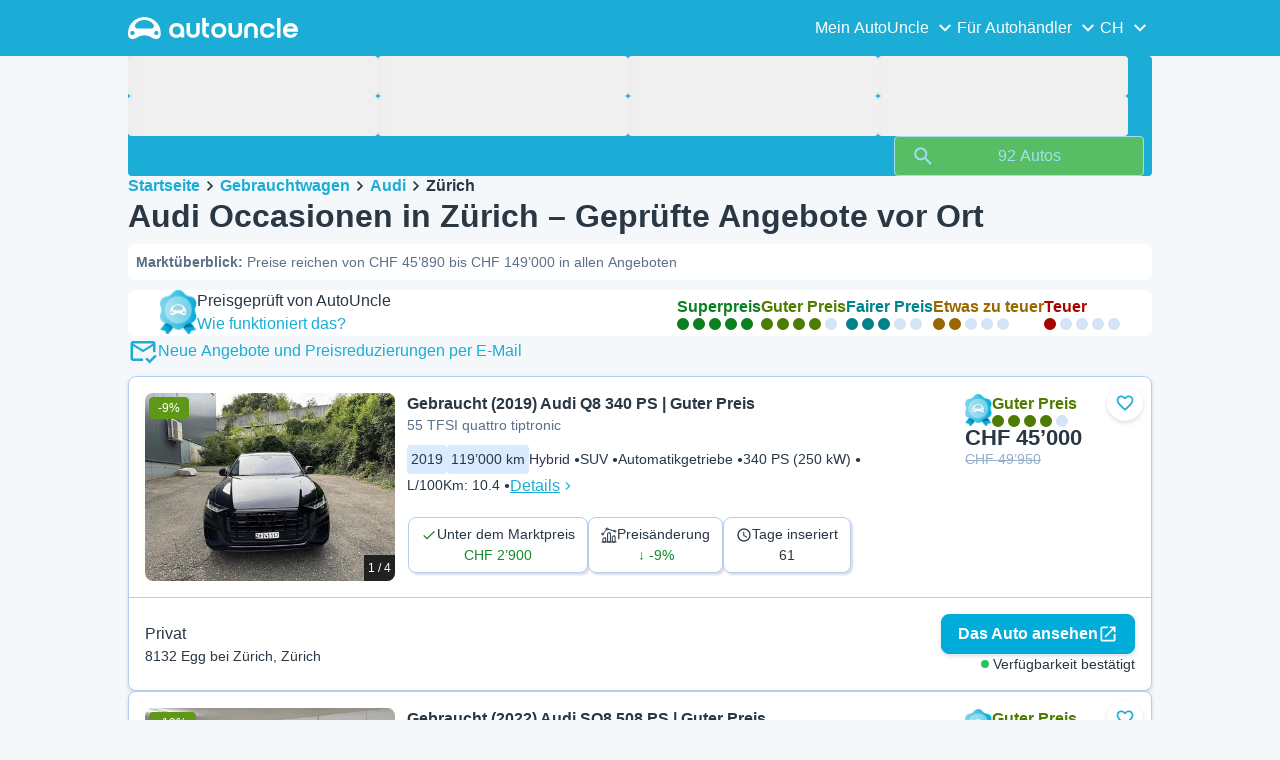

--- FILE ---
content_type: text/html; charset=utf-8
request_url: https://www.autouncle.ch/de-ch/gebrauchtwagen/Audi/Q8%20Series/in/Z%C3%BCrich
body_size: 51014
content:
<!DOCTYPE html><html lang="de-ch" class="_x6cKi"><head><meta charSet="utf-8"/><meta name="viewport" content="width=device-width, initial-scale=1"/><link rel="preload" as="image" href="https://images.autouncle.com/ch/car_images/medium_ebed0f68-2c14-4852-abee-1dafd1d2b145_audi-q8-55-tfsi-quattro-tiptronic.jpg"/><link rel="stylesheet" href="https://assets-fe.autouncle.com/next-build-assets/_next/static/css/6a88aa1f001f5c46.css" data-precedence="next"/><link rel="stylesheet" href="https://assets-fe.autouncle.com/next-build-assets/_next/static/css/2578ebb331e0baab.css" data-precedence="next"/><link rel="stylesheet" href="https://assets-fe.autouncle.com/next-build-assets/_next/static/css/5c9914f740d30ea2.css" data-precedence="next"/><link rel="stylesheet" href="https://assets-fe.autouncle.com/next-build-assets/_next/static/css/4af564dd7dffd295.css" data-precedence="next"/><link rel="stylesheet" href="https://assets-fe.autouncle.com/next-build-assets/_next/static/css/49d5f8d8fc7d77e4.css" data-precedence="next"/><link rel="stylesheet" href="https://assets-fe.autouncle.com/next-build-assets/_next/static/css/b14df84be0d209f3.css" data-precedence="next"/><link rel="stylesheet" href="https://assets-fe.autouncle.com/next-build-assets/_next/static/css/69bb9d3234e007e7.css" data-precedence="next"/><link rel="stylesheet" href="https://assets-fe.autouncle.com/next-build-assets/_next/static/css/0dc1ce8bb639623d.css" data-precedence="next"/><link rel="stylesheet" href="https://assets-fe.autouncle.com/next-build-assets/_next/static/css/88f79b41b0c4efb7.css" data-precedence="next"/><link rel="stylesheet" href="https://assets-fe.autouncle.com/next-build-assets/_next/static/css/e94aea89f5863db7.css" data-precedence="next"/><link rel="stylesheet" href="https://assets-fe.autouncle.com/next-build-assets/_next/static/css/fac806d57d3e89f5.css" data-precedence="next"/><link rel="preload" as="script" fetchPriority="low" href="https://assets-fe.autouncle.com/next-build-assets/_next/static/chunks/webpack-63a3c60dfeb8a5c5.js"/><script src="https://assets-fe.autouncle.com/next-build-assets/_next/static/chunks/4bd1b696-593cebb508adf9fd.js" async=""></script><script src="https://assets-fe.autouncle.com/next-build-assets/_next/static/chunks/5141-feeec9f1cd9b3e1d.js" async=""></script><script src="https://assets-fe.autouncle.com/next-build-assets/_next/static/chunks/main-app-b8289ad4bd41aebb.js" async=""></script><script src="https://assets-fe.autouncle.com/next-build-assets/_next/static/chunks/1356-ece34a678f4d978a.js" async=""></script><script src="https://assets-fe.autouncle.com/next-build-assets/_next/static/chunks/6988-39562680195e463d.js" async=""></script><script src="https://assets-fe.autouncle.com/next-build-assets/_next/static/chunks/601-ed4fa96fb54cbec1.js" async=""></script><script src="https://assets-fe.autouncle.com/next-build-assets/_next/static/chunks/2619-2cee9e1cf9d0baec.js" async=""></script><script src="https://assets-fe.autouncle.com/next-build-assets/_next/static/chunks/3566-1544f1dee1c47d32.js" async=""></script><script src="https://assets-fe.autouncle.com/next-build-assets/_next/static/chunks/7038-0ff92edc2caec9fe.js" async=""></script><script src="https://assets-fe.autouncle.com/next-build-assets/_next/static/chunks/7492-e78dd1a4901c156c.js" async=""></script><script src="https://assets-fe.autouncle.com/next-build-assets/_next/static/chunks/5164-4b0a2bf91b47b59f.js" async=""></script><script src="https://assets-fe.autouncle.com/next-build-assets/_next/static/chunks/7576-16896190d2747654.js" async=""></script><script src="https://assets-fe.autouncle.com/next-build-assets/_next/static/chunks/app/%5Blang%5D/(with-wrapper)/cars_search/%5B%5B...slug%5D%5D/page-9f0e4e97a5631707.js" async=""></script><script src="https://assets-fe.autouncle.com/next-build-assets/_next/static/chunks/app/layout-646d40b743cd8906.js" async=""></script><script src="https://assets-fe.autouncle.com/next-build-assets/_next/static/chunks/app/error-e9c4dbf6f6cf114e.js" async=""></script><script src="https://assets-fe.autouncle.com/next-build-assets/_next/static/chunks/app/%5Blang%5D/(with-wrapper)/layout-3520844d72b94422.js" async=""></script><link rel="preload" href="https://web.cmp.usercentrics.eu/tcf/stub.js" as="script"/><link rel="preload" href="https://web.cmp.usercentrics.eu/ui/loader.js" as="script"/><link rel="icon" href="https://fe-assets.autouncle.com/images/favicon.ico"/><link rel="preconnect" href="https://assets-fe.autouncle.com"/><link rel="dns-prefetch" href="https://assets-fe.autouncle.com"/><link rel="preconnect" href="https://images.autouncle.com"/><link rel="dns-prefetch" href="https://images.autouncle.com"/><title>Audi Occasionen in Zürich – AutoUncle</title><meta name="description" content="92 geprüfte Audi Occasionen in Zürich. Jetzt Preise vergleichen &amp; günstig kaufen bei AutoUncle."/><meta name="robots" content="noindex, follow"/><link rel="next" href="/de-ch/gebrauchtwagen/Audi/Q8%20Series/in/Z%C3%BCrich?page=2"/><meta property="og:title" content="Audi Occasionen in Zürich – AutoUncle"/><meta property="og:description" content="92 geprüfte Audi Occasionen in Zürich. Jetzt Preise vergleichen &amp; günstig kaufen bei AutoUncle."/><meta property="og:image" content="https://images.autouncle.com/ch/car_images/ebed0f68-2c14-4852-abee-1dafd1d2b145_audi-q8-55-tfsi-quattro-tiptronic.jpg"/><meta name="twitter:card" content="summary_large_image"/><meta name="twitter:title" content="Audi Occasionen in Zürich – AutoUncle"/><meta name="twitter:description" content="92 geprüfte Audi Occasionen in Zürich. Jetzt Preise vergleichen &amp; günstig kaufen bei AutoUncle."/><meta name="twitter:image" content="https://images.autouncle.com/ch/car_images/ebed0f68-2c14-4852-abee-1dafd1d2b145_audi-q8-55-tfsi-quattro-tiptronic.jpg"/><script>(self.__next_s=self.__next_s||[]).push(["https://web.cmp.usercentrics.eu/tcf/stub.js",{}])</script><script>(self.__next_s=self.__next_s||[]).push(["https://web.cmp.usercentrics.eu/ui/loader.js",{"data-settings-id":"G0pf11zk9oQzlk","data-language":"de-ch","id":"usercentrics-cmp"}])</script><style>
            #usercentrics-cmp-ui {
              display: none;
            }
          </style><meta name="sentry-trace" content="d63bd1a289baf1b00c566ea7b5e04c60-e0ce48c8c9fca1ef"/><meta name="baggage" content="sentry-environment=production,sentry-release=ec340f2963f365df9a13582f1e385ff9a1dc40c7,sentry-public_key=4221ec01663e3772fa8903d9a2fc4654,sentry-trace_id=d63bd1a289baf1b00c566ea7b5e04c60,sentry-org_id=4505091544449024"/><script src="https://assets-fe.autouncle.com/next-build-assets/_next/static/chunks/polyfills-42372ed130431b0a.js" noModule=""></script></head><body><div hidden=""><!--$--><!--/$--></div><div class="_jCyu9"><div class="_kgmgp" data-hide="false"><div id="navbar" class="_yG8zK" data-expanded="false" data-color="inverse"><div class="_X_dXy"><div class="_8Rp_B"><div class="_gXdef"><button type="button" class="_gWAdh" data-expanded="false" aria-expanded="false" aria-controls="_R_2k5fiv5uknpftb_"><div class="_KT8kC"><div class="_Pz3TA"></div><div class="_Pz3TA"></div><div class="_Pz3TA"></div></div><span>Toggle hamburger</span></button></div><div class="__hGPe"><a href="/" class="_GOBlW"><div class="_NNEEq" data-color="inverse"><p>AutoUncle main website</p><svg viewBox="0 0 1862 245" xmlns="http://www.w3.org/2000/svg"><path d="M309.975 201.039c-31.077 0-31.079-46.675 0-46.675 31.089 0 31.091 46.675 0 46.675Zm-60.229-71.917H108.549c-24.953 0-41.534-22.397-30.738-41.735 18.111-32.446 56.681-54.844 101.337-54.844 44.655 0 83.225 22.398 101.335 54.844 10.797 19.338-5.783 41.735-30.737 41.735ZM48.311 201.039c-31.076 0-31.079-46.675 0-46.675 31.09 0 31.092 46.675 0 46.675Zm309.968-21.803C358.279 55.458 251.323 0 179.148 0 106.972 0 .016 55.458.016 179.236c0 9.408-2.211 65.738 44.833 65.738 54.429 0 67.35-40.87 134.299-40.87 67.752 0 79.869 40.87 134.298 40.87 47.045 0 44.833-56.33 44.833-65.738ZM1739.77 127.931h79.78c-6.68-15.574-20.98-24.473-40.05-24.473-18.75 0-33.05 8.899-39.73 24.473Zm39.73 69.604c15.89 0 28.29-6.039 35.92-17.163h41.63c-10.49 32.101-38.77 52.124-77.23 52.124-49.26 0-82.32-33.054-82.32-82.317 0-48.946 33.06-83.275 82.32-83.275 49.26 0 82 34.329 82 83.275 0 4.449-.32 8.581-.64 12.713h-124.27c4.14 21.93 20.03 34.643 42.59 34.643ZM1633.48 232.698V10.218h38.14v222.48h-38.14ZM1484.05 150.497c0 29.558 17.48 47.038 43.86 47.038 19.38 0 33.69-9.217 40.36-25.426H1608c-8.58 36.868-38.14 60.387-79.78 60.387-49.26 0-82.31-33.054-82.31-82.317 0-48.946 33.05-83.275 82.31-83.275 41.32 0 71.2 24.794 79.46 61.027h-39.73c-6.67-15.574-20.97-24.473-40.04-24.473-26.38 0-43.86 17.48-43.86 47.039ZM1175.05 232.501c-52.44 0-73.1-39.411-73.1-67.062V66.904h38.14v97.581c0 22.248 16.53 32.737 34.96 32.737s34.96-10.489 34.96-32.737v-97.58h38.14v98.534c0 27.651-20.66 67.062-73.1 67.062ZM1347.64 66.905c52.44 0 73.1 39.411 73.1 67.062v98.535h-38.14v-97.581c0-22.248-16.52-32.737-34.96-32.737-18.43 0-34.96 10.489-34.96 32.737v97.581h-38.14v-98.535c0-27.651 20.66-67.062 73.1-67.062ZM912.134 150.179c0-48.946 33.054-81.682 82.318-81.682 49.258 0 81.998 32.736 81.998 81.682 0 49.264-32.74 82.318-81.998 82.318-49.264 0-82.318-33.054-82.318-82.318Zm38.14.318c0 29.558 17.48 47.039 43.86 47.039 26.696 0 44.176-17.481 44.176-47.039s-17.48-47.039-44.176-47.039c-26.38 0-43.86 17.481-43.86 47.039ZM886.565 197.413v34.961c-52.124 0-74.426-26.38-74.426-75.325V10.217h38.14v56.69h36.286v35.669h-36.286v54.155c0 28.922 6.41 40.682 36.286 40.682ZM713.262 232.183c-52.442 0-73.101-39.411-73.101-67.062V66.904h38.14v97.263c0 22.248 16.527 32.737 34.961 32.737 18.434 0 34.961-10.489 34.961-32.737V66.904h38.139v98.217c0 27.651-20.659 67.062-73.1 67.062ZM532.345 66.904c49.264 0 82.318 34.647 82.318 83.91v78.822h-38.14V214.38c-7.628 9.853-23.837 18.116-47.038 18.116-46.085 0-79.139-33.054-79.139-82.317 0-48.946 33.054-83.275 81.999-83.275Zm44.178 83.593c0-29.559-17.48-47.039-43.86-47.039-26.698 0-44.178 17.48-44.178 47.039 0 29.558 17.48 47.038 44.178 47.038 26.38 0 43.86-17.48 43.86-47.038Z"></path></svg></div></a></div><div class="_LQpWA"><div class="_KXF_i"><button type="button" aria-label="Close"><div class="_s3Wfx" data-size="lg" data-block="false"><div aria-hidden="true"><svg viewBox="0 0 24 24" xmlns="http://www.w3.org/2000/svg"><path d="m18.898 6.1-1.014-1a.312.312 0 0 0-.406 0L12 10.5 6.52 5.1a.312.312 0 0 0-.405 0L5.1 6.1a.3.3 0 0 0 0 .4l5.478 5.4-5.478 5.4a.3.3 0 0 0 0 .4l1.015 1c.101.1.304.1.405 0L12 13.3l5.478 5.4c.101.1.304.1.406 0l1.014-1c.102-.1.102-.3 0-.4l-5.478-5.4 5.478-5.4c.102-.1.102-.3 0-.4Z"></path></svg></div></div></button></div><div id="_R_2k5fiv5uknpftb_" class="_jM0rA"><div class="_H9NqI"><button type="button" class="_7vqwt"><span>Mein AutoUncle</span><div class="_6Lmsi"><div class="_s3Wfx" data-size="lg" data-block="false"><div aria-hidden="true"><svg viewBox="0 0 24 24" xmlns="http://www.w3.org/2000/svg"><path d="m7.2 8.5-1 1c-.1.1-.1.3 0 .4l5.6 5.6c.1.1.3.1.4 0l5.6-5.6c.1-.1.1-.3 0-.4l-1-1c-.1-.1-.3-.1-.4 0L12 12.9 7.6 8.5c-.1-.1-.3-.1-.4 0Z"></path></svg></div></div></div><div class="_5lWLS"><div class="_s3Wfx" data-size="lg" data-block="false"><div aria-hidden="true"><svg viewBox="0 0 24 24" xmlns="http://www.w3.org/2000/svg"><path d="m16.8 15.5 1-1c.1-.1.1-.3 0-.4l-5.6-5.6c-.1-.1-.3-.1-.4 0l-5.6 5.6c-.1.1-.1.3 0 .4l1 1c.1.1.3.1.4 0l4.4-4.4 4.4 4.4c.1.1.3.1.4 0Z"></path></svg></div></div></div></button><div class="_pfSzN"><ul><li><a href="/de-ch/autobewertung/neu?ref=topl"><span>Autobewertung</span><div class="_x4zE1" data-type="standout" data-shape="square" data-shade="contrast" data-size="sm" data-border="true" data-weight="medium" data-text-transform="uppercase"><span class="_eMFHA">Kostenlos</span><div class="_tOaZb"></div></div></a></li><li><a href="/de-ch/gebrauchtwagen-verkaufen/neu"><span>Autobewertung &amp; Autoverkauf</span><div class="_x4zE1" data-type="standout" data-shape="square" data-shade="contrast" data-size="sm" data-border="true" data-weight="medium" data-text-transform="uppercase"><span class="_eMFHA">Kostenlos</span><div class="_tOaZb"></div></div></a></li><li><a href="/de-ch/favoriten"><span>Meine Favoriten</span></a></li><li><a href="/de-ch/my_autouncle"><span>Suchagenten</span></a></li><li><a href="/logout"><span>Abmelden</span></a></li><li><a href="/de-ch/gebrauchtwagen/f-elektro"><span>Gebrauchte Elektroautos</span></a></li><li><a href="/de-ch/gebrauchtwagen"><span>Alle Gebrauchtwagen</span></a></li><li><a href="/de-ch/login"><span>Nutzer-Login</span></a></li></ul></div></div><div class="_H9NqI"><button type="button" class="_7vqwt"><span>Für Autohändler</span><div class="_6Lmsi"><div class="_s3Wfx" data-size="lg" data-block="false"><div aria-hidden="true"><svg viewBox="0 0 24 24" xmlns="http://www.w3.org/2000/svg"><path d="m7.2 8.5-1 1c-.1.1-.1.3 0 .4l5.6 5.6c.1.1.3.1.4 0l5.6-5.6c.1-.1.1-.3 0-.4l-1-1c-.1-.1-.3-.1-.4 0L12 12.9 7.6 8.5c-.1-.1-.3-.1-.4 0Z"></path></svg></div></div></div><div class="_5lWLS"><div class="_s3Wfx" data-size="lg" data-block="false"><div aria-hidden="true"><svg viewBox="0 0 24 24" xmlns="http://www.w3.org/2000/svg"><path d="m16.8 15.5 1-1c.1-.1.1-.3 0-.4l-5.6-5.6c-.1-.1-.3-.1-.4 0l-5.6 5.6c-.1.1-.1.3 0 .4l1 1c.1.1.3.1.4 0l4.4-4.4 4.4 4.4c.1.1.3.1.4 0Z"></path></svg></div></div></div></button><div class="_pfSzN"><ul><li><a href="/de-ch/customer_users/sign_in"><span>Kunden-Login</span></a></li></ul></div></div><div class="_H9NqI"><button type="button" class="_7vqwt"><span>CH</span><div class="_6Lmsi"><div class="_s3Wfx" data-size="lg" data-block="false"><div aria-hidden="true"><svg viewBox="0 0 24 24" xmlns="http://www.w3.org/2000/svg"><path d="m7.2 8.5-1 1c-.1.1-.1.3 0 .4l5.6 5.6c.1.1.3.1.4 0l5.6-5.6c.1-.1.1-.3 0-.4l-1-1c-.1-.1-.3-.1-.4 0L12 12.9 7.6 8.5c-.1-.1-.3-.1-.4 0Z"></path></svg></div></div></div><div class="_5lWLS"><div class="_s3Wfx" data-size="lg" data-block="false"><div aria-hidden="true"><svg viewBox="0 0 24 24" xmlns="http://www.w3.org/2000/svg"><path d="m16.8 15.5 1-1c.1-.1.1-.3 0-.4l-5.6-5.6c-.1-.1-.3-.1-.4 0l-5.6 5.6c-.1.1-.1.3 0 .4l1 1c.1.1.3.1.4 0l4.4-4.4 4.4 4.4c.1.1.3.1.4 0Z"></path></svg></div></div></div></button><div class="_pfSzN"><ul><li><a href="/" rel="nofollow"><span>English</span></a></li></ul></div></div></div></div></div></div><button class="_pc7dM" aria-hidden="true" type="button"></button></div><div class="_FWBK1" data-from="xs" data-to="lg"><div class="_fNoZB" data-gap="xs" data-padding-start="xs" data-padding-end="xs" data-wrap="nowrap" data-testid="mobile-header-buttons" data-full-height="false" data-layout="vertical"><div class="_XsXoD"><div class="_X_dXy"><div class="_L_U4H" data-gap="sm" data-row-gap="sm" data-flex-cells="true"><div class="_Lb6_x"><div class="_pkLDq" data-size-xs="contents" data-display="block"><div class="_HNJzy" data-height="md" data-font-size="md"><div class="_3kknL"></div></div></div><div class="_pkLDq" data-display="block"><div class="_fNoZB" data-gap="lg" data-padding-start="none" data-padding-end="none" data-wrap="nowrap" data-full-height="false" data-layout="horizontal" data-justify-content="end"><button class="_gOAPY" data-color="tertiary" data-size="small" data-full-width="false" data-truncate="true" data-text-align="center" data-font-size="md"><span class="__SEK_"><div class="_s3Wfx" data-size="md" data-block="false"><div aria-hidden="true"><svg viewBox="0 0 24 24" xmlns="http://www.w3.org/2000/svg"><path d="M12 2C8.13 2 5 5.13 5 9c0 5.25 7 13 7 13s7-7.75 7-13c0-3.87-3.13-7-7-7ZM7 9c0-2.76 2.24-5 5-5s5 2.24 5 5c0 2.88-2.88 7.19-5 9.88C9.92 16.21 7 11.85 7 9Z"></path><path d="M12 11.5a2.5 2.5 0 1 0 0-5 2.5 2.5 0 0 0 0 5Z"></path></svg></div></div></span><div class="_5xorU"><div class="_J4qUX">Schweiz</div></div></button></div></div></div></div></div></div></div></div></div><div class="_PSapG"><aside class="_uG807" data-visible="false"><form style="display:contents"><div class="_CUjo3"><div class="_0K0qY"><div class="_X_dXy"><div class="_fNoZB" data-gap="sm" data-padding-start="sm" data-padding-end="sm" data-wrap="nowrap" data-full-height="false" data-layout="horizontal" data-justify-content="space-between" data-align-items="center"><div class="_XsXoD"><button class="_gOAPY" type="button" data-color="link" data-size="medium" data-full-width="false" data-text-align="center" data-font-size="md"><div class="_5xorU"><div class="_J4qUX">Alle löschen</div></div></button></div><div class="_XsXoD">Filter</div><div class="_XsXoD"><button class="_n0uuv" data-color="primary" data-size="md" data-shadow="false" aria-label="Verstecken Sie das Suchformular"><span class="_wNB_n">Verstecken Sie das Suchformular</span><div class="_s3Wfx" data-size="md" data-block="false"><div aria-hidden="true"><svg viewBox="0 0 24 24" xmlns="http://www.w3.org/2000/svg"><path d="m18.898 6.1-1.014-1a.312.312 0 0 0-.406 0L12 10.5 6.52 5.1a.312.312 0 0 0-.405 0L5.1 6.1a.3.3 0 0 0 0 .4l5.478 5.4-5.478 5.4a.3.3 0 0 0 0 .4l1.015 1c.101.1.304.1.405 0L12 13.3l5.478 5.4c.101.1.304.1.406 0l1.014-1c.102-.1.102-.3 0-.4l-5.478-5.4 5.478-5.4c.102-.1.102-.3 0-.4Z"></path></svg></div></div></button></div></div></div></div><div class="_73ZdX"></div><div class="_78D6M"><button class="_gOAPY" type="submit" data-color="primary" data-size="medium" data-full-width="true" data-text-align="center" data-weight="regular" data-font-size="md"><span class="__SEK_"><div class="_s3Wfx" data-size="md" data-block="false"><div aria-hidden="true"><div class="_s3Wfx" data-size="lg" data-block="true"><svg viewBox="0 0 24 24" focusable="false" aria-hidden="true"><use href="/next/assets/sprites/cars_search.svg?v=1765288012646#Search"></use></svg></div></div></div></span><div class="_5xorU"><div class="_J4qUX">92 Autos</div></div></button></div></div></form></aside><div class="_PSapG"><div class="_eZFfX" data-position="left"><div id="sr_skyscraper_left" data-fuse="23069698003"></div></div><div class="_eZFfX" data-position="right"><div id="sr_skyscraper_right" data-fuse="23069311902"></div></div><div class="_FWBK1" data-from="lg"><div class="_X_dXy"><div class="_fNoZB" data-gap="lg" data-padding-start="none" data-padding-end="none" data-wrap="nowrap" data-full-height="false" data-layout="vertical"><div class="_FWBK1" data-from="lg"><div class="_fNoZB" data-gap="lg" data-padding-start="md" data-padding-end="none" data-wrap="nowrap" data-full-height="false" data-layout="vertical"><form style="display:contents"><div class="_SNNhA" style="min-height:auto"><div class="_5paoa" data-sticky="false" data-advanced-expanded="false" data-main-expanded="true" data-animating="false"><div class="_sRlTL"><div><div class="_L_U4H" data-gap="2xs" data-row-gap="2xs"><div class="_Lb6_x"><div class="_pkLDq" data-size-xs="3" data-display="block"><div class="_HNJzy" data-height="md" data-font-size="md"><div class="_3kknL"></div></div></div><div class="_pkLDq" data-size-xs="3" data-display="block"><div class="_HNJzy" data-height="md" data-font-size="md"><div class="_3kknL"></div></div></div><div class="_pkLDq" data-size-xs="3" data-display="block"><div class="_HNJzy" data-height="md" data-font-size="md"><div class="_3kknL"></div></div></div><div class="_pkLDq" data-size-xs="3" data-display="block"><div class="_HNJzy" data-height="md" data-font-size="md"><div class="_3kknL"></div></div></div></div></div><div class="_ODoJz"><div class="_Ohw1F"><div class="_fNoZB" data-gap="lg" data-padding-start="2xs" data-padding-end="none" data-wrap="nowrap" data-full-height="false" data-layout="vertical"><div class="_L_U4H" data-gap="2xs" data-row-gap="2xs"><div class="_Lb6_x"><div class="_pkLDq" data-size-xs="3" data-display="block"><div class="_HNJzy" data-height="md" data-font-size="md"><div class="_3kknL"></div></div></div><div class="_pkLDq" data-size-xs="3" data-display="block"><div class="_HNJzy" data-height="md" data-font-size="md"><div class="_3kknL"></div></div></div><div class="_pkLDq" data-size-xs="3" data-display="block"><div class="_HNJzy" data-height="md" data-font-size="md"><div class="_3kknL"></div></div></div><div class="_pkLDq" data-size-xs="3" data-display="block"><div class="_HNJzy" data-height="md" data-font-size="md"><div class="_3kknL"></div></div></div><div class="_pkLDq" data-size-xs="9" data-display="block"><div class="_fNoZB" data-gap="lg" data-padding-start="none" data-padding-end="none" data-wrap="nowrap" data-full-height="false" data-layout="horizontal" data-justify-content="space-between" data-align-items="center"></div></div><div class="_pkLDq" data-size-xs="3" data-display="block"><button class="_gOAPY" type="submit" disabled="" data-color="positive" data-size="medium" data-full-width="true" data-text-align="center" data-weight="regular" data-font-size="md"><span class="__SEK_"><div class="_s3Wfx" data-size="md" data-block="false"><div aria-hidden="true"><div class="_s3Wfx" data-size="lg" data-block="true"><svg viewBox="0 0 24 24" focusable="false" aria-hidden="true"><use href="/next/assets/sprites/cars_search.svg?v=1765288012646#Search"></use></svg></div></div></div></span><div class="_5xorU"><div class="_J4qUX">92 Autos</div></div></button></div></div></div></div></div></div></div></div><div class="_kUFQJ"><div class="_sdYkm"><div class="_15ZXj" style="max-height:auto"></div></div></div><div class="undefined"></div></div></div></form></div></div></div></div></div><div class="_X_dXy" data-padding-xs="sm" data-padding-md="md"><div class="_fNoZB" data-gap="sm" data-padding-start="none" data-padding-end="none" data-wrap="nowrap" data-full-height="false" data-layout="vertical"><section id="cars_for_sale" style="scroll-margin-top:120px"><div class="_fNoZB" data-gap="sm" data-padding-start="none" data-padding-end="none" data-wrap="nowrap" data-full-height="false" data-layout="vertical"><div class="_fNoZB" data-gap="sm" data-padding-start="sm" data-padding-end="none" data-wrap="nowrap" data-full-height="false" data-layout="vertical"><div class="_XsXoD"><div class="_FWBK1" data-from="lg"><nav class="_RuuNA" aria-labelledby="_R_4j4s5fiv5uknpftb_"><p id="_R_4j4s5fiv5uknpftb_">Brotkrümel</p><ol><li><a href="/">Startseite</a><div class="_s3Wfx" data-size="md" data-block="false"><div aria-hidden="true"><svg viewBox="0 0 24 24" xmlns="http://www.w3.org/2000/svg"><path d="m9.5 6.2-1 1c-.1.1-.1.3 0 .4l4.4 4.4-4.4 4.4c-.1.1-.1.3 0 .4l1 1c.1.1.3.1.4 0l5.6-5.6c.1-.1.1-.3 0-.4L9.9 6.2c-.1-.1-.3-.1-.4 0Z"></path></svg></div></div></li><li><a href="/de-ch/gebrauchtwagen">Gebrauchtwagen</a><div class="_s3Wfx" data-size="md" data-block="false"><div aria-hidden="true"><svg viewBox="0 0 24 24" xmlns="http://www.w3.org/2000/svg"><path d="m9.5 6.2-1 1c-.1.1-.1.3 0 .4l4.4 4.4-4.4 4.4c-.1.1-.1.3 0 .4l1 1c.1.1.3.1.4 0l5.6-5.6c.1-.1.1-.3 0-.4L9.9 6.2c-.1-.1-.3-.1-.4 0Z"></path></svg></div></div></li><li><a href="/de-ch/gebrauchtwagen/Audi">Audi</a><div class="_s3Wfx" data-size="md" data-block="false"><div aria-hidden="true"><svg viewBox="0 0 24 24" xmlns="http://www.w3.org/2000/svg"><path d="m9.5 6.2-1 1c-.1.1-.1.3 0 .4l4.4 4.4-4.4 4.4c-.1.1-.1.3 0 .4l1 1c.1.1.3.1.4 0l5.6-5.6c.1-.1.1-.3 0-.4L9.9 6.2c-.1-.1-.3-.1-.4 0Z"></path></svg></div></div></li><li><span aria-current="page">Zürich</span></li></ol></nav></div></div><div class="_XsXoD"><div><div><h1 class="_GXVfV" data-font="heading-1" data-weight="bold">Audi Occasionen in Zürich – Geprüfte Angebote vor Ort</h1><div class="_VAjTW"><h2 class="_GXVfV _cAGOL _Z785M" data-font="body-small" data-color="body"><span class="_GXVfV" data-font="body-small" data-weight="bold" data-color="body">Marktüberblick<!-- -->: </span>Preise reichen von CHF 45’890 bis CHF 149’000 in allen Angeboten</h2></div></div><div style="margin-top:10px"><div class="_FWBK1" data-from="xs" data-to="lg"></div></div></div></div></div><div class="_X_dXy" data-type-xs="full-width" data-type-md="default" data-padding-xs="none"></div><div class="_FWBK1" data-from="lg"><div class="_fNoZB" data-gap="lg" data-padding-start="2xs" data-padding-end="sm" data-wrap="nowrap" data-full-height="false" data-layout="vertical"><div class="_XsXoD"><section class="_Fl_d6" data-background="default" data-spacing-block="sm"><div class="_X_dXy"><div class="_fNoZB" data-gap="lg" data-padding-start="none" data-padding-end="none" data-wrap="wrap" data-full-height="false" data-layout="horizontal" data-justify-content="space-between" data-align-items="center"><div class="_XsXoD"><div class="_fNoZB" data-gap="sm" data-padding-start="none" data-padding-end="none" data-wrap="nowrap" data-full-height="false" data-layout="horizontal"><div class="_XsXoD"><img alt="autouncle-certified" loading="lazy" width="37" height="44" decoding="async" data-nimg="1" style="color:transparent" src="https://fe-assets.autouncle.com/images/logos/au-badge.webp"/></div><div class="_XsXoD"><div class="_fNoZB" data-gap="none" data-padding-start="none" data-padding-end="none" data-wrap="nowrap" data-full-height="false" data-layout="vertical"><div class="_XsXoD"><p class="_GXVfV" data-font="body-base" data-weight="medium">Preisgeprüft von AutoUncle<!-- --> </p></div><div class="_XsXoD"><button type="button"><span class="_GXVfV" data-font="body-base" data-weight="medium" data-color="link">Wie funktioniert das?</span></button></div></div></div></div></div><div class="_XsXoD"><div class="_fNoZB" data-gap="lg" data-padding-start="none" data-padding-end="none" data-wrap="wrap" data-full-height="false" data-layout="horizontal"><div class="_XsXoD"><div class="_qnN0D" data-rating="5" data-layout="vertical" data-size="md" data-align="left"><div class="_dMbzL"><p class="_ahlbD">Superpreis</p><div class="_NmqGH" data-size="md"><span class="_Tl88u" data-neutral="false" data-rating="5"></span><span class="_Tl88u" data-neutral="false" data-rating="5"></span><span class="_Tl88u" data-neutral="false" data-rating="5"></span><span class="_Tl88u" data-neutral="false" data-rating="5"></span><span class="_Tl88u" data-neutral="false" data-rating="5"></span></div></div></div></div><div class="_XsXoD"><div class="_qnN0D" data-rating="4" data-layout="vertical" data-size="md" data-align="left"><div class="_dMbzL"><p class="_ahlbD">Guter Preis</p><div class="_NmqGH" data-size="md"><span class="_Tl88u" data-neutral="false" data-rating="4"></span><span class="_Tl88u" data-neutral="false" data-rating="4"></span><span class="_Tl88u" data-neutral="false" data-rating="4"></span><span class="_Tl88u" data-neutral="false" data-rating="4"></span><span class="_Tl88u" data-neutral="false"></span></div></div></div></div><div class="_XsXoD"><div class="_qnN0D" data-rating="3" data-layout="vertical" data-size="md" data-align="left"><div class="_dMbzL"><p class="_ahlbD">Fairer Preis</p><div class="_NmqGH" data-size="md"><span class="_Tl88u" data-neutral="false" data-rating="3"></span><span class="_Tl88u" data-neutral="false" data-rating="3"></span><span class="_Tl88u" data-neutral="false" data-rating="3"></span><span class="_Tl88u" data-neutral="false"></span><span class="_Tl88u" data-neutral="false"></span></div></div></div></div><div class="_XsXoD"><div class="_qnN0D" data-rating="2" data-layout="vertical" data-size="md" data-align="left"><div class="_dMbzL"><p class="_ahlbD">Etwas zu teuer</p><div class="_NmqGH" data-size="md"><span class="_Tl88u" data-neutral="false" data-rating="2"></span><span class="_Tl88u" data-neutral="false" data-rating="2"></span><span class="_Tl88u" data-neutral="false"></span><span class="_Tl88u" data-neutral="false"></span><span class="_Tl88u" data-neutral="false"></span></div></div></div></div><div class="_XsXoD"><div class="_qnN0D" data-rating="1" data-layout="vertical" data-size="md" data-align="left"><div class="_dMbzL"><p class="_ahlbD">Teuer</p><div class="_NmqGH" data-size="md"><span class="_Tl88u" data-neutral="false" data-rating="1"></span><span class="_Tl88u" data-neutral="false"></span><span class="_Tl88u" data-neutral="false"></span><span class="_Tl88u" data-neutral="false"></span><span class="_Tl88u" data-neutral="false"></span></div></div></div></div></div></div></div></div></section></div></div></div><div class="_FWBK1" data-from="lg"><div class="_fNoZB" data-gap="lg" data-padding-start="none" data-padding-end="none" data-wrap="nowrap" data-full-height="false" data-layout="horizontal" data-justify-content="space-between"><div class="_XsXoD"><div class="_FdYeq" data-layout="small" data-open="false"><div class="_X_dXy" data-padding-xs="none"><div class="_M_BqG"><button class="_lXpBP"><div class="_3Q_R_"><div class="_devH0"><div class="_s3Wfx" data-size="custom" data-block="true"><div aria-hidden="true"><svg viewBox="0 0 24 24" xmlns="http://www.w3.org/2000/svg"><path d="M20 4H4c-1.1 0-1.99.9-1.99 2L2 18c0 1.1.9 2 2 2h8v-2H4V8l8 5 8-5v5h2V6c0-1.1-.9-2-2-2Zm-8 7L4 6h16l-8 5Zm5.34 11-3.54-3.54 1.41-1.41 2.12 2.12 4.24-4.24L23 16.34 17.34 22Z"></path></svg></div></div></div><p class="_fRy0x">Neue Angebote und Preisreduzierungen per E-Mail</p></div></button><form class="_L3Kav" id="_R_1634s5fiv5uknpftb_" noValidate=""><div class="_mnJCE" data-hidden-label="true" data-height="md" data-font-size="md"><label for="_R_7634s5fiv5uknpftb_">E-Mail<span aria-hidden="true">*</span></label><input id="_R_7634s5fiv5uknpftb_" type="email" placeholder="E-Mail" aria-required="true" required="" size="80" name="email" value=""/></div><button class="_gOAPY" type="submit" disabled="" data-size="medium" data-full-width="false" data-text-align="center" data-font-size="md"><div class="_5xorU"><div class="_J4qUX">Abonnieren</div></div></button></form></div></div></div></div><div class="_XsXoD"><div class="_HNJzy" data-height="md" data-font-size="md"><div class="_3kknL"></div></div></div></div></div><div class="_fNoZB" data-gap="md" data-padding-start="none" data-padding-end="none" data-wrap="nowrap" data-full-height="false" data-layout="vertical"><article class="_qzVn4"><div class="_DqQLh"><button class="_n0uuv _rjba5" data-color="primary" data-size="md" data-shadow="true" aria-label="Zu Favoriten hinzufügen"><span class="_wNB_n">Zu Favoriten hinzufügen</span><div class="_s3Wfx" data-size="md" data-block="false"><svg viewBox="0 0 24 24" focusable="false" aria-hidden="true"><use href="/next/assets/sprites/cars_search.svg?v=1765288012646#HeartEmpty"></use></svg></div></button><div class="_AQ3hX"><button><img alt="Gebraucht 2019 Audi Q8 SUV | CHF 45’000 (Guter Preis)" loading="eager" decoding="async" data-nimg="fill" style="position:absolute;height:100%;width:100%;left:0;top:0;right:0;bottom:0;color:transparent;background-size:cover;background-position:50% 50%;background-repeat:no-repeat;background-image:url(&quot;data:image/svg+xml;charset=utf-8,%3Csvg xmlns=&#x27;http://www.w3.org/2000/svg&#x27; %3E%3Cfilter id=&#x27;b&#x27; color-interpolation-filters=&#x27;sRGB&#x27;%3E%3CfeGaussianBlur stdDeviation=&#x27;20&#x27;/%3E%3CfeColorMatrix values=&#x27;1 0 0 0 0 0 1 0 0 0 0 0 1 0 0 0 0 0 100 -1&#x27; result=&#x27;s&#x27;/%3E%3CfeFlood x=&#x27;0&#x27; y=&#x27;0&#x27; width=&#x27;100%25&#x27; height=&#x27;100%25&#x27;/%3E%3CfeComposite operator=&#x27;out&#x27; in=&#x27;s&#x27;/%3E%3CfeComposite in2=&#x27;SourceGraphic&#x27;/%3E%3CfeGaussianBlur stdDeviation=&#x27;20&#x27;/%3E%3C/filter%3E%3Cimage width=&#x27;100%25&#x27; height=&#x27;100%25&#x27; x=&#x27;0&#x27; y=&#x27;0&#x27; preserveAspectRatio=&#x27;none&#x27; style=&#x27;filter: url(%23b);&#x27; href=&#x27;[data-uri]&#x27;/%3E%3C/svg%3E&quot;)" src="https://images.autouncle.com/ch/car_images/medium_ebed0f68-2c14-4852-abee-1dafd1d2b145_audi-q8-55-tfsi-quattro-tiptronic.jpg"/></button><div class="_x4zE1 _hbiHx" data-type="positive" data-shape="square" data-shade="contrast" data-size="xs" data-border="true" data-weight="medium" data-text-transform="default"><span class="_eMFHA">-9%</span><div class="_tOaZb"></div></div><div class="_yMhZe">1 / 
        4</div></div><div class="_p9jqN"><div class="_2NWrX"><h3 class="_GXVfV _D9pIb" data-font="body-base" data-weight="bold">Gebraucht (2019) Audi Q8 340 PS | Guter Preis</h3><p class="_GXVfV _XQXLf" data-font="body-small" data-color="body">55 TFSI quattro tiptronic</p></div><ul class="_PuGQy"><li class="_ZTpYr _MUW8B">2019</li><li class="_ZTpYr _MUW8B">119’000 km</li><li class="_ZTpYr ">Hybrid</li><li class="_ZTpYr ">SUV</li><li class="_ZTpYr ">Automatikgetriebe</li><li class="_ZTpYr ">340 PS (250 kW)</li><li class="_ZTpYr "><span>L/100Km<!-- -->: </span>10.4</li><li><a class="_PDf_R" href="/de-ch/d/6425608-gebraucht-audi-q8-55-tfsi-quattro-tiptronic" aria-label="Vollständige Analyse anzeigen">Details<div class="_s3Wfx" data-size="sm" data-color="link" data-block="false"><svg viewBox="0 0 24 24" focusable="false" aria-hidden="true"><use href="/next/assets/sprites/cars_search.svg?v=1765288012646#ChevronRight"></use></svg></div></a></li></ul></div><div class="_eMl_E"><div class="_sakYh"><img alt="autouncle-certified" loading="lazy" width="27" height="32" decoding="async" data-nimg="1" style="color:transparent" src="https://fe-assets.autouncle.com/images/logos/au-badge.webp"/><div class="_qnN0D" data-rating="4" data-layout="vertical" data-size="md" data-align="left"><div class="_dMbzL"><p class="_ahlbD">Guter Preis</p><div class="_NmqGH" data-size="md"><span class="_Tl88u" data-neutral="false" data-rating="4"></span><span class="_Tl88u" data-neutral="false" data-rating="4"></span><span class="_Tl88u" data-neutral="false" data-rating="4"></span><span class="_Tl88u" data-neutral="false" data-rating="4"></span><span class="_Tl88u" data-neutral="false"></span></div></div></div></div><div class="_i2QOc">CHF 45’000</div><div class="_O_cMy">CHF 49’950</div></div><div class="_xWf6B"><div class="_lC6Iu"><button class="_CikIC _S4odY"><div class="_lzWw7"><div class="_s3Wfx" data-size="sm" data-color="positive" data-block="true"><svg viewBox="0 0 24 24" focusable="false" aria-hidden="true"><use href="/next/assets/sprites/cars_search.svg?v=1765288012646#Check"></use></svg></div><span class="__1SuX">Unter dem Marktpreis</span></div><span class="_2OgvT">CHF 2’900</span></button><button class="_CikIC _S4odY" data-testid="listing-item--price-history"><div class="_lzWw7"><div class="_s3Wfx" data-size="sm" data-block="false"><svg viewBox="0 0 24 24" focusable="false" aria-hidden="true"><use href="/next/assets/sprites/cars_search.svg?v=1765288012646#Group"></use></svg></div><span class="__1SuX">Preisänderung</span></div><span class="_2OgvT">↓ -9%</span></button><button class="_CikIC _S4odY"><div class="_lzWw7"><div class="_s3Wfx" data-size="sm" data-block="false"><svg viewBox="0 0 24 24" focusable="false" aria-hidden="true"><use href="/next/assets/sprites/cars_search.svg?v=1765288012646#Clock"></use></svg></div><span class="__1SuX">Tage inseriert</span></div><span>61</span></button></div><div class="_swn_L"><span class="_dooqU"></span><span class="_dooqU"></span><span class="_dooqU"></span></div></div></div><div class="_yxZqT"><div class="_jFepo"><div data-testid="dealer-label">Privat</div><div class="_GXVfV" data-font="body-small" data-weight="regular">8132 Egg bei Zürich, Zürich</div></div><div class="_QW59O"><a class="_gOAPY _Nj0SF" href="/de-ch/das_wiedersehen/autoscout24-ch/6425608/8542393" data-color="primary" data-size="medium" data-full-width="false" data-text-align="center" data-auto-height="true" data-font-size="md" data-border-radius="default" data-shadow="default" alt="Weiter zur Website des Händlers" target="_blank" rel="nofollow noopener"><div class="_5xorU"><div class="_J4qUX">Das Auto ansehen</div></div><span class="_agIf5"><div class="_s3Wfx" data-size="md" data-block="false"><svg viewBox="0 0 24 24" focusable="false" aria-hidden="true"><use href="/next/assets/sprites/cars_search.svg?v=1765288012646#OpenLink"></use></svg></div></span></a><span class="_kYUYo _o3MYM" data-testid="availability-verified"><span class="_GXVfV" data-font="body-small">Verfügbarkeit bestätigt</span></span></div></div></article><article class="_qzVn4"><div class="_DqQLh"><button class="_n0uuv _rjba5" data-color="primary" data-size="md" data-shadow="true" aria-label="Zu Favoriten hinzufügen"><span class="_wNB_n">Zu Favoriten hinzufügen</span><div class="_s3Wfx" data-size="md" data-block="false"><svg viewBox="0 0 24 24" focusable="false" aria-hidden="true"><use href="/next/assets/sprites/cars_search.svg?v=1765288012646#HeartEmpty"></use></svg></div></button><div class="_AQ3hX"><button><img alt="Gebraucht 2022 Audi SQ8 SUV | CHF 71’980 (Guter Preis)" loading="lazy" decoding="async" data-nimg="fill" style="position:absolute;height:100%;width:100%;left:0;top:0;right:0;bottom:0;color:transparent;background-size:cover;background-position:50% 50%;background-repeat:no-repeat;background-image:url(&quot;data:image/svg+xml;charset=utf-8,%3Csvg xmlns=&#x27;http://www.w3.org/2000/svg&#x27; %3E%3Cfilter id=&#x27;b&#x27; color-interpolation-filters=&#x27;sRGB&#x27;%3E%3CfeGaussianBlur stdDeviation=&#x27;20&#x27;/%3E%3CfeColorMatrix values=&#x27;1 0 0 0 0 0 1 0 0 0 0 0 1 0 0 0 0 0 100 -1&#x27; result=&#x27;s&#x27;/%3E%3CfeFlood x=&#x27;0&#x27; y=&#x27;0&#x27; width=&#x27;100%25&#x27; height=&#x27;100%25&#x27;/%3E%3CfeComposite operator=&#x27;out&#x27; in=&#x27;s&#x27;/%3E%3CfeComposite in2=&#x27;SourceGraphic&#x27;/%3E%3CfeGaussianBlur stdDeviation=&#x27;20&#x27;/%3E%3C/filter%3E%3Cimage width=&#x27;100%25&#x27; height=&#x27;100%25&#x27; x=&#x27;0&#x27; y=&#x27;0&#x27; preserveAspectRatio=&#x27;none&#x27; style=&#x27;filter: url(%23b);&#x27; href=&#x27;[data-uri]&#x27;/%3E%3C/svg%3E&quot;)" src="https://images.autouncle.com/ch/car_images/medium_ecb4b391-4d9f-491c-a707-6fa662f274c4_audi-sq8-tfsi-quattro-tiptronic.jpg"/></button><div class="_x4zE1 _hbiHx" data-type="positive" data-shape="square" data-shade="contrast" data-size="xs" data-border="true" data-weight="medium" data-text-transform="default"><span class="_eMFHA">-10%</span><div class="_tOaZb"></div></div><div class="_yMhZe">1 / 
        4</div></div><div class="_p9jqN"><div class="_2NWrX"><h3 class="_GXVfV _D9pIb" data-font="body-base" data-weight="bold">Gebraucht (2022) Audi SQ8 508 PS | Guter Preis</h3><p class="_GXVfV _XQXLf" data-font="body-small" data-color="body">TFSI quattro tiptronic</p></div><ul class="_PuGQy"><li class="_ZTpYr _MUW8B">2022</li><li class="_ZTpYr _MUW8B">76’000 km</li><li class="_ZTpYr ">4.0L Benzin</li><li class="_ZTpYr ">SUV</li><li class="_ZTpYr ">Automatikgetriebe</li><li class="_ZTpYr ">508 PS (373 kW)</li><li class="_ZTpYr "><span>L/100Km<!-- -->: </span>13.1</li><li><a class="_PDf_R" href="/de-ch/d/6257388-gebraucht-audi-sq8-tfsi-quattro-tiptronic" aria-label="Vollständige Analyse anzeigen">Details<div class="_s3Wfx" data-size="sm" data-color="link" data-block="false"><svg viewBox="0 0 24 24" focusable="false" aria-hidden="true"><use href="/next/assets/sprites/cars_search.svg?v=1765288012646#ChevronRight"></use></svg></div></a></li></ul></div><div class="_eMl_E"><div class="_sakYh"><img alt="autouncle-certified" loading="lazy" width="27" height="32" decoding="async" data-nimg="1" style="color:transparent" src="https://fe-assets.autouncle.com/images/logos/au-badge.webp"/><div class="_qnN0D" data-rating="4" data-layout="vertical" data-size="md" data-align="left"><div class="_dMbzL"><p class="_ahlbD">Guter Preis</p><div class="_NmqGH" data-size="md"><span class="_Tl88u" data-neutral="false" data-rating="4"></span><span class="_Tl88u" data-neutral="false" data-rating="4"></span><span class="_Tl88u" data-neutral="false" data-rating="4"></span><span class="_Tl88u" data-neutral="false" data-rating="4"></span><span class="_Tl88u" data-neutral="false"></span></div></div></div></div><div class="_i2QOc">CHF 71’980</div><div class="_O_cMy">CHF 79’990</div></div><div class="_xWf6B"><div class="_lC6Iu"><button class="_CikIC _S4odY"><div class="_lzWw7"><div class="_s3Wfx" data-size="sm" data-color="positive" data-block="true"><svg viewBox="0 0 24 24" focusable="false" aria-hidden="true"><use href="/next/assets/sprites/cars_search.svg?v=1765288012646#Check"></use></svg></div><span class="__1SuX">Unter dem Marktpreis</span></div><span class="_2OgvT">CHF 3’220</span></button><button class="_CikIC _S4odY" data-testid="listing-item--price-history"><div class="_lzWw7"><div class="_s3Wfx" data-size="sm" data-block="false"><svg viewBox="0 0 24 24" focusable="false" aria-hidden="true"><use href="/next/assets/sprites/cars_search.svg?v=1765288012646#Group"></use></svg></div><span class="__1SuX">Preisänderung</span></div><span class="_2OgvT">↓ -10%</span></button><button class="_CikIC _S4odY"><div class="_lzWw7"><div class="_s3Wfx" data-size="sm" data-block="false"><svg viewBox="0 0 24 24" focusable="false" aria-hidden="true"><use href="/next/assets/sprites/cars_search.svg?v=1765288012646#Clock"></use></svg></div><span class="__1SuX">Tage inseriert</span></div><span>142</span></button></div><div class="_swn_L"><span class="_dooqU"></span><span class="_dooqU"></span><span class="_dooqU"></span></div></div></div><div class="_yxZqT"><div class="_jFepo"><div data-testid="dealer-label">Händler</div><div class="_GXVfV" data-font="body-small" data-weight="regular">8952 Schlieren, Zürich</div></div><div class="_QW59O"><a class="_gOAPY _Nj0SF" href="/de-ch/das_wiedersehen/autoscout24-ch/6257388/8305359" data-color="primary" data-size="medium" data-full-width="false" data-text-align="center" data-auto-height="true" data-font-size="md" data-border-radius="default" data-shadow="default" alt="Weiter zur Website des Händlers" target="_blank" rel="nofollow noopener"><div class="_5xorU"><div class="_J4qUX">Das Auto ansehen</div></div><span class="_agIf5"><div class="_s3Wfx" data-size="md" data-block="false"><svg viewBox="0 0 24 24" focusable="false" aria-hidden="true"><use href="/next/assets/sprites/cars_search.svg?v=1765288012646#OpenLink"></use></svg></div></span></a><span class="_kYUYo _o3MYM" data-testid="availability-verified"><span class="_GXVfV" data-font="body-small">Verfügbarkeit bestätigt</span></span></div></div></article><article class="_qzVn4"><div class="_DqQLh"><button class="_n0uuv _rjba5" data-color="primary" data-size="md" data-shadow="true" aria-label="Zu Favoriten hinzufügen"><span class="_wNB_n">Zu Favoriten hinzufügen</span><div class="_s3Wfx" data-size="md" data-block="false"><svg viewBox="0 0 24 24" focusable="false" aria-hidden="true"><use href="/next/assets/sprites/cars_search.svg?v=1765288012646#HeartEmpty"></use></svg></div></button><div class="_AQ3hX"><button><img alt="Grau Gebraucht 2023 Audi Q8 e-tron S-Line SUV | CHF 59’990 (Guter Preis)" loading="lazy" decoding="async" data-nimg="fill" style="position:absolute;height:100%;width:100%;left:0;top:0;right:0;bottom:0;color:transparent;background-size:cover;background-position:50% 50%;background-repeat:no-repeat;background-image:url(&quot;data:image/svg+xml;charset=utf-8,%3Csvg xmlns=&#x27;http://www.w3.org/2000/svg&#x27; %3E%3Cfilter id=&#x27;b&#x27; color-interpolation-filters=&#x27;sRGB&#x27;%3E%3CfeGaussianBlur stdDeviation=&#x27;20&#x27;/%3E%3CfeColorMatrix values=&#x27;1 0 0 0 0 0 1 0 0 0 0 0 1 0 0 0 0 0 100 -1&#x27; result=&#x27;s&#x27;/%3E%3CfeFlood x=&#x27;0&#x27; y=&#x27;0&#x27; width=&#x27;100%25&#x27; height=&#x27;100%25&#x27;/%3E%3CfeComposite operator=&#x27;out&#x27; in=&#x27;s&#x27;/%3E%3CfeComposite in2=&#x27;SourceGraphic&#x27;/%3E%3CfeGaussianBlur stdDeviation=&#x27;20&#x27;/%3E%3C/filter%3E%3Cimage width=&#x27;100%25&#x27; height=&#x27;100%25&#x27; x=&#x27;0&#x27; y=&#x27;0&#x27; preserveAspectRatio=&#x27;none&#x27; style=&#x27;filter: url(%23b);&#x27; href=&#x27;[data-uri]&#x27;/%3E%3C/svg%3E&quot;)" src="https://images.autouncle.com/ch/car_images/medium_7d8739ef-eea8-4860-994d-0336c28ed2b1_audi-q8-e-tron-55-e-tron-s-line.jpg"/></button><div class="_x4zE1 _hbiHx" data-type="positive" data-shape="square" data-shade="contrast" data-size="xs" data-border="true" data-weight="medium" data-text-transform="default"><span class="_eMFHA">-51%</span><div class="_tOaZb"></div></div><div class="_yMhZe">1 / 
        4</div></div><div class="_p9jqN"><div class="_2NWrX"><h3 class="_GXVfV _D9pIb" data-font="body-base" data-weight="bold">Gebraucht (2023) Audi Q8 e-tron S-Line 408 PS | Guter Preis</h3><p class="_GXVfV _XQXLf" data-font="body-small" data-color="body">55 e-tron S line</p></div><ul class="_PuGQy"><li class="_ZTpYr _MUW8B">Jan 2023</li><li class="_ZTpYr _MUW8B">27’000 km</li><li class="_ZTpYr _MUW8B"><span>Ausstattungslinie<!-- -->: </span>S-Line</li><li class="_ZTpYr ">Elektro</li><li class="_ZTpYr ">SUV</li><li class="_ZTpYr ">Automatikgetriebe</li><li class="_ZTpYr "><span>Reichweite (geschätzt)<!-- -->: </span>582 km</li><li class="_ZTpYr ">300 kW (408 PS)</li><li class="_ZTpYr "><span>kWh/100 km<!-- -->: </span>20.6</li><li class="_ZTpYr "><span>CO2<!-- -->: </span>0 g CO2/km komb.</li><li><a class="_PDf_R" href="/de-ch/d/4379295-gebraucht-audi-q8-e-tron-55-e-tron-s-line" aria-label="Vollständige Analyse anzeigen">Details<div class="_s3Wfx" data-size="sm" data-color="link" data-block="false"><svg viewBox="0 0 24 24" focusable="false" aria-hidden="true"><use href="/next/assets/sprites/cars_search.svg?v=1765288012646#ChevronRight"></use></svg></div></a></li></ul></div><div class="_eMl_E"><div class="_sakYh"><img alt="autouncle-certified" loading="lazy" width="27" height="32" decoding="async" data-nimg="1" style="color:transparent" src="https://fe-assets.autouncle.com/images/logos/au-badge.webp"/><div class="_qnN0D" data-rating="4" data-layout="vertical" data-size="md" data-align="left"><div class="_dMbzL"><p class="_ahlbD">Guter Preis</p><div class="_NmqGH" data-size="md"><span class="_Tl88u" data-neutral="false" data-rating="4"></span><span class="_Tl88u" data-neutral="false" data-rating="4"></span><span class="_Tl88u" data-neutral="false" data-rating="4"></span><span class="_Tl88u" data-neutral="false" data-rating="4"></span><span class="_Tl88u" data-neutral="false"></span></div></div></div></div><div class="_i2QOc">CHF 59’990</div><div class="_O_cMy">CHF 124’900</div></div><div class="_xWf6B"><div class="_lC6Iu"><button class="_CikIC _S4odY"><div class="_lzWw7"><div class="_s3Wfx" data-size="sm" data-color="positive" data-block="true"><svg viewBox="0 0 24 24" focusable="false" aria-hidden="true"><use href="/next/assets/sprites/cars_search.svg?v=1765288012646#Check"></use></svg></div><span class="__1SuX">Unter dem Marktpreis</span></div><span class="_2OgvT">CHF 3’910</span></button><button class="_CikIC _S4odY" data-testid="listing-item--price-history"><div class="_lzWw7"><div class="_s3Wfx" data-size="sm" data-block="false"><svg viewBox="0 0 24 24" focusable="false" aria-hidden="true"><use href="/next/assets/sprites/cars_search.svg?v=1765288012646#Group"></use></svg></div><span class="__1SuX">Preisänderung</span></div><span class="_2OgvT">↓ -51%</span></button><button class="_CikIC _S4odY"><div class="_lzWw7"><div class="_s3Wfx" data-size="sm" data-block="false"><svg viewBox="0 0 24 24" focusable="false" aria-hidden="true"><use href="/next/assets/sprites/cars_search.svg?v=1765288012646#Clock"></use></svg></div><span class="__1SuX">Tage inseriert</span></div><span>1027</span></button></div><div class="_swn_L"><span class="_dooqU"></span><span class="_dooqU"></span><span class="_dooqU"></span></div></div></div><div class="_yxZqT"><div class="_jFepo"><div data-testid="dealer-label">Händler</div><div class="_GXVfV" data-font="body-small" data-weight="regular">8954 Geroldswil, Zürich</div></div><div class="_QW59O"><a class="_gOAPY _Nj0SF" href="/de-ch/das_wiedersehen/autolina-ch/4379295/8503764" data-color="primary" data-size="medium" data-full-width="false" data-text-align="center" data-auto-height="true" data-font-size="md" data-border-radius="default" data-shadow="default" alt="Weiter zur Website des Händlers" target="_blank" rel="nofollow noopener"><div class="_5xorU"><div class="_J4qUX">Das Auto ansehen</div></div><span class="_agIf5"><div class="_s3Wfx" data-size="md" data-block="false"><svg viewBox="0 0 24 24" focusable="false" aria-hidden="true"><use href="/next/assets/sprites/cars_search.svg?v=1765288012646#OpenLink"></use></svg></div></span></a><span class="_kYUYo _o3MYM" data-testid="availability-verified"><span class="_GXVfV" data-font="body-small">Verfügbarkeit bestätigt</span></span></div></div></article><article class="_qzVn4"><div class="_DqQLh"><button class="_n0uuv _rjba5" data-color="primary" data-size="md" data-shadow="true" aria-label="Zu Favoriten hinzufügen"><span class="_wNB_n">Zu Favoriten hinzufügen</span><div class="_s3Wfx" data-size="md" data-block="false"><svg viewBox="0 0 24 24" focusable="false" aria-hidden="true"><use href="/next/assets/sprites/cars_search.svg?v=1765288012646#HeartEmpty"></use></svg></div></button><div class="_AQ3hX"><button><img alt="Gebraucht 2019 Audi Q8 Ambiente SUV | CHF 49’900 (Superpreis)" loading="lazy" decoding="async" data-nimg="fill" style="position:absolute;height:100%;width:100%;left:0;top:0;right:0;bottom:0;color:transparent;background-size:cover;background-position:50% 50%;background-repeat:no-repeat;background-image:url(&quot;data:image/svg+xml;charset=utf-8,%3Csvg xmlns=&#x27;http://www.w3.org/2000/svg&#x27; %3E%3Cfilter id=&#x27;b&#x27; color-interpolation-filters=&#x27;sRGB&#x27;%3E%3CfeGaussianBlur stdDeviation=&#x27;20&#x27;/%3E%3CfeColorMatrix values=&#x27;1 0 0 0 0 0 1 0 0 0 0 0 1 0 0 0 0 0 100 -1&#x27; result=&#x27;s&#x27;/%3E%3CfeFlood x=&#x27;0&#x27; y=&#x27;0&#x27; width=&#x27;100%25&#x27; height=&#x27;100%25&#x27;/%3E%3CfeComposite operator=&#x27;out&#x27; in=&#x27;s&#x27;/%3E%3CfeComposite in2=&#x27;SourceGraphic&#x27;/%3E%3CfeGaussianBlur stdDeviation=&#x27;20&#x27;/%3E%3C/filter%3E%3Cimage width=&#x27;100%25&#x27; height=&#x27;100%25&#x27; x=&#x27;0&#x27; y=&#x27;0&#x27; preserveAspectRatio=&#x27;none&#x27; style=&#x27;filter: url(%23b);&#x27; href=&#x27;[data-uri]&#x27;/%3E%3C/svg%3E&quot;)" src="https://images.autouncle.com/ch/car_images/medium_043a3714-b7da-49c4-ba6b-5d80a79f9587_audi-q8-55-tfsi-quattro-tiptronic.jpg"/></button><div class="_x4zE1 _hbiHx" data-type="positive" data-shape="square" data-shade="contrast" data-size="xs" data-border="true" data-weight="medium" data-text-transform="default"><span class="_eMFHA">-15%</span><div class="_tOaZb"></div></div><div class="_yMhZe">1 / 
        4</div></div><div class="_p9jqN"><div class="_2NWrX"><h3 class="_GXVfV _D9pIb" data-font="body-base" data-weight="bold">Gebraucht (2019) Audi Q8 Ambiente 340 PS | Superpreis</h3><p class="_GXVfV _XQXLf" data-font="body-small" data-color="body">55 TFSI quattro tiptronic</p></div><ul class="_PuGQy"><li class="_ZTpYr _MUW8B">Okt 2019</li><li class="_ZTpYr _MUW8B">71’000 km</li><li class="_ZTpYr _MUW8B"><span>Ausstattungslinie<!-- -->: </span>Ambiente</li><li class="_ZTpYr ">3.0L Benzin</li><li class="_ZTpYr ">SUV</li><li class="_ZTpYr ">Automatikgetriebe</li><li class="_ZTpYr ">340 PS (250 kW)</li><li class="_ZTpYr "><span>L/100Km<!-- -->: </span>11.7</li><li class="_ZTpYr "><span>CO2<!-- -->: </span>266 g CO2/km komb.</li><li><a class="_PDf_R" href="/de-ch/d/6066368-gebraucht-audi-q8-55-tfsi-quattro-tiptronic" aria-label="Vollständige Analyse anzeigen">Details<div class="_s3Wfx" data-size="sm" data-color="link" data-block="false"><svg viewBox="0 0 24 24" focusable="false" aria-hidden="true"><use href="/next/assets/sprites/cars_search.svg?v=1765288012646#ChevronRight"></use></svg></div></a></li></ul></div><div class="_eMl_E"><div class="_sakYh"><img alt="autouncle-certified" loading="lazy" width="27" height="32" decoding="async" data-nimg="1" style="color:transparent" src="https://fe-assets.autouncle.com/images/logos/au-badge.webp"/><div class="_qnN0D" data-rating="5" data-layout="vertical" data-size="md" data-align="left"><div class="_dMbzL"><p class="_ahlbD">Superpreis</p><div class="_NmqGH" data-size="md"><span class="_Tl88u" data-neutral="false" data-rating="5"></span><span class="_Tl88u" data-neutral="false" data-rating="5"></span><span class="_Tl88u" data-neutral="false" data-rating="5"></span><span class="_Tl88u" data-neutral="false" data-rating="5"></span><span class="_Tl88u" data-neutral="false" data-rating="5"></span></div></div></div></div><div class="_i2QOc">CHF 49’900</div><div class="_O_cMy">CHF 58’800</div></div><div class="_xWf6B"><div class="_lC6Iu"><button class="_CikIC _S4odY"><div class="_lzWw7"><div class="_s3Wfx" data-size="sm" data-color="positive" data-block="true"><svg viewBox="0 0 24 24" focusable="false" aria-hidden="true"><use href="/next/assets/sprites/cars_search.svg?v=1765288012646#Check"></use></svg></div><span class="__1SuX">Unter dem Marktpreis</span></div><span class="_2OgvT">CHF 6’500</span></button><button class="_CikIC _S4odY" data-testid="listing-item--price-history"><div class="_lzWw7"><div class="_s3Wfx" data-size="sm" data-block="false"><svg viewBox="0 0 24 24" focusable="false" aria-hidden="true"><use href="/next/assets/sprites/cars_search.svg?v=1765288012646#Group"></use></svg></div><span class="__1SuX">Preisänderung</span></div><span class="_2OgvT">↓ -15%</span></button><button class="_CikIC _S4odY"><div class="_lzWw7"><div class="_s3Wfx" data-size="sm" data-block="false"><svg viewBox="0 0 24 24" focusable="false" aria-hidden="true"><use href="/next/assets/sprites/cars_search.svg?v=1765288012646#Clock"></use></svg></div><span class="__1SuX">Tage inseriert</span></div><span>241</span></button></div><div class="_swn_L"><span class="_dooqU"></span><span class="_dooqU"></span><span class="_dooqU"></span></div></div></div><div class="_yxZqT"><div class="_jFepo"><div data-testid="dealer-label">Händler</div><div class="_GXVfV" data-font="body-small" data-weight="regular">8803 Rüschlikon, Zürich</div></div><div class="_QW59O"><a class="_gOAPY _Nj0SF" href="/de-ch/das_wiedersehen/autolina-ch/6066368/8034875" data-color="primary" data-size="medium" data-full-width="false" data-text-align="center" data-auto-height="true" data-font-size="md" data-border-radius="default" data-shadow="default" alt="Weiter zur Website des Händlers" target="_blank" rel="nofollow noopener"><div class="_5xorU"><div class="_J4qUX">Das Auto ansehen</div></div><span class="_agIf5"><div class="_s3Wfx" data-size="md" data-block="false"><svg viewBox="0 0 24 24" focusable="false" aria-hidden="true"><use href="/next/assets/sprites/cars_search.svg?v=1765288012646#OpenLink"></use></svg></div></span></a><span class="_kYUYo _o3MYM" data-testid="availability-verified"><span class="_GXVfV" data-font="body-small">Verfügbarkeit bestätigt</span></span></div></div></article><div class="_X_dXy" data-padding-xs="sm" data-padding-lg="none"><div class="_yDLU4" data-type="default"><div id="sr_1" data-fuse="22991084134"></div></div></div><article class="_qzVn4"><div class="_DqQLh"><button class="_n0uuv _rjba5" data-color="primary" data-size="md" data-shadow="true" aria-label="Zu Favoriten hinzufügen"><span class="_wNB_n">Zu Favoriten hinzufügen</span><div class="_s3Wfx" data-size="md" data-block="false"><svg viewBox="0 0 24 24" focusable="false" aria-hidden="true"><use href="/next/assets/sprites/cars_search.svg?v=1765288012646#HeartEmpty"></use></svg></div></button><div class="_AQ3hX"><button><img alt="Mythosschwarz metallic Gebraucht 2022 Audi Q8 Ambiente SUV | CHF 64’990 (Superpreis)" loading="lazy" decoding="async" data-nimg="fill" style="position:absolute;height:100%;width:100%;left:0;top:0;right:0;bottom:0;color:transparent;background-size:cover;background-position:50% 50%;background-repeat:no-repeat;background-image:url(&quot;data:image/svg+xml;charset=utf-8,%3Csvg xmlns=&#x27;http://www.w3.org/2000/svg&#x27; %3E%3Cfilter id=&#x27;b&#x27; color-interpolation-filters=&#x27;sRGB&#x27;%3E%3CfeGaussianBlur stdDeviation=&#x27;20&#x27;/%3E%3CfeColorMatrix values=&#x27;1 0 0 0 0 0 1 0 0 0 0 0 1 0 0 0 0 0 100 -1&#x27; result=&#x27;s&#x27;/%3E%3CfeFlood x=&#x27;0&#x27; y=&#x27;0&#x27; width=&#x27;100%25&#x27; height=&#x27;100%25&#x27;/%3E%3CfeComposite operator=&#x27;out&#x27; in=&#x27;s&#x27;/%3E%3CfeComposite in2=&#x27;SourceGraphic&#x27;/%3E%3CfeGaussianBlur stdDeviation=&#x27;20&#x27;/%3E%3C/filter%3E%3Cimage width=&#x27;100%25&#x27; height=&#x27;100%25&#x27; x=&#x27;0&#x27; y=&#x27;0&#x27; preserveAspectRatio=&#x27;none&#x27; style=&#x27;filter: url(%23b);&#x27; href=&#x27;[data-uri]&#x27;/%3E%3C/svg%3E&quot;)" src="https://images.autouncle.com/ch/car_images/medium_3aa18db2-5be9-4029-a46b-32a94d69fd0a_audi-q8-50-tdi-quattro-tiptronic.jpg"/></button><div class="_x4zE1 _hbiHx" data-type="positive" data-shape="square" data-shade="contrast" data-size="xs" data-border="true" data-weight="medium" data-text-transform="default"><span class="_eMFHA">-2%</span><div class="_tOaZb"></div></div><div class="_yMhZe">1 / 
        4</div></div><div class="_p9jqN"><div class="_2NWrX"><h3 class="_GXVfV _D9pIb" data-font="body-base" data-weight="bold">Gebraucht (2022) Audi Q8 Ambiente 286 PS | Superpreis</h3><p class="_GXVfV _XQXLf" data-font="body-small" data-color="body">50 TDI quattro tiptronic</p></div><ul class="_PuGQy"><li class="_ZTpYr _MUW8B">Okt 2022</li><li class="_ZTpYr _MUW8B">46’900 km</li><li class="_ZTpYr _MUW8B"><span>Ausstattungslinie<!-- -->: </span>Ambiente</li><li class="_ZTpYr ">3.0L Hybrid</li><li class="_ZTpYr ">SUV</li><li class="_ZTpYr ">Automatikgetriebe</li><li class="_ZTpYr ">286 PS (210 kW)</li><li class="_ZTpYr "><span>L/100Km<!-- -->: </span>9.2</li><li class="_ZTpYr "><span>CO2<!-- -->: </span>240 g CO2/km komb.</li><li><a class="_PDf_R" href="/de-ch/d/6392488-gebraucht-audi-q8-50-tdi-quattro-tiptronic" aria-label="Vollständige Analyse anzeigen">Details<div class="_s3Wfx" data-size="sm" data-color="link" data-block="false"><svg viewBox="0 0 24 24" focusable="false" aria-hidden="true"><use href="/next/assets/sprites/cars_search.svg?v=1765288012646#ChevronRight"></use></svg></div></a></li></ul></div><div class="_eMl_E"><div class="_sakYh"><img alt="autouncle-certified" loading="lazy" width="27" height="32" decoding="async" data-nimg="1" style="color:transparent" src="https://fe-assets.autouncle.com/images/logos/au-badge.webp"/><div class="_qnN0D" data-rating="5" data-layout="vertical" data-size="md" data-align="left"><div class="_dMbzL"><p class="_ahlbD">Superpreis</p><div class="_NmqGH" data-size="md"><span class="_Tl88u" data-neutral="false" data-rating="5"></span><span class="_Tl88u" data-neutral="false" data-rating="5"></span><span class="_Tl88u" data-neutral="false" data-rating="5"></span><span class="_Tl88u" data-neutral="false" data-rating="5"></span><span class="_Tl88u" data-neutral="false" data-rating="5"></span></div></div></div></div><div class="_i2QOc">CHF 64’990</div><div class="_O_cMy">CHF 66’990</div></div><div class="_xWf6B"><div class="_lC6Iu"><button class="_CikIC _S4odY"><div class="_lzWw7"><div class="_s3Wfx" data-size="sm" data-color="positive" data-block="true"><svg viewBox="0 0 24 24" focusable="false" aria-hidden="true"><use href="/next/assets/sprites/cars_search.svg?v=1765288012646#Check"></use></svg></div><span class="__1SuX">Unter dem Marktpreis</span></div><span class="_2OgvT">CHF 5’810</span></button><button class="_CikIC _S4odY" data-testid="listing-item--price-history"><div class="_lzWw7"><div class="_s3Wfx" data-size="sm" data-block="false"><svg viewBox="0 0 24 24" focusable="false" aria-hidden="true"><use href="/next/assets/sprites/cars_search.svg?v=1765288012646#Group"></use></svg></div><span class="__1SuX">Preisänderung</span></div><span class="_2OgvT">↓ -2%</span></button><button class="_CikIC _S4odY"><div class="_lzWw7"><div class="_s3Wfx" data-size="sm" data-block="false"><svg viewBox="0 0 24 24" focusable="false" aria-hidden="true"><use href="/next/assets/sprites/cars_search.svg?v=1765288012646#Clock"></use></svg></div><span class="__1SuX">Tage inseriert</span></div><span>76</span></button></div><div class="_swn_L"><span class="_dooqU"></span><span class="_dooqU"></span><span class="_dooqU"></span></div></div></div><div class="_yxZqT"><div class="_jFepo"><div data-testid="dealer-label">Händler</div><div class="_GXVfV" data-font="body-small" data-weight="regular">8406 Winterthur, Zürich</div></div><div class="_QW59O"><a class="_gOAPY _Nj0SF" href="/de-ch/das_wiedersehen/autoscout24-ch/6392488/8498764" data-color="primary" data-size="medium" data-full-width="false" data-text-align="center" data-auto-height="true" data-font-size="md" data-border-radius="default" data-shadow="default" alt="Weiter zur Website des Händlers" target="_blank" rel="nofollow noopener"><div class="_5xorU"><div class="_J4qUX">Das Auto ansehen</div></div><span class="_agIf5"><div class="_s3Wfx" data-size="md" data-block="false"><svg viewBox="0 0 24 24" focusable="false" aria-hidden="true"><use href="/next/assets/sprites/cars_search.svg?v=1765288012646#OpenLink"></use></svg></div></span></a><span class="_kYUYo _o3MYM" data-testid="availability-verified"><span class="_GXVfV" data-font="body-small">Verfügbarkeit bestätigt</span></span></div></div></article><article class="_qzVn4"><div class="_DqQLh"><button class="_n0uuv _rjba5" data-color="primary" data-size="md" data-shadow="true" aria-label="Zu Favoriten hinzufügen"><span class="_wNB_n">Zu Favoriten hinzufügen</span><div class="_s3Wfx" data-size="md" data-block="false"><svg viewBox="0 0 24 24" focusable="false" aria-hidden="true"><use href="/next/assets/sprites/cars_search.svg?v=1765288012646#HeartEmpty"></use></svg></div></button><div class="_AQ3hX"><button><img alt="Gebraucht 2021 Audi RS Q8 Ambiente SUV | CHF 77’490 (Superpreis)" loading="lazy" decoding="async" data-nimg="fill" style="position:absolute;height:100%;width:100%;left:0;top:0;right:0;bottom:0;color:transparent;background-size:cover;background-position:50% 50%;background-repeat:no-repeat;background-image:url(&quot;data:image/svg+xml;charset=utf-8,%3Csvg xmlns=&#x27;http://www.w3.org/2000/svg&#x27; %3E%3Cfilter id=&#x27;b&#x27; color-interpolation-filters=&#x27;sRGB&#x27;%3E%3CfeGaussianBlur stdDeviation=&#x27;20&#x27;/%3E%3CfeColorMatrix values=&#x27;1 0 0 0 0 0 1 0 0 0 0 0 1 0 0 0 0 0 100 -1&#x27; result=&#x27;s&#x27;/%3E%3CfeFlood x=&#x27;0&#x27; y=&#x27;0&#x27; width=&#x27;100%25&#x27; height=&#x27;100%25&#x27;/%3E%3CfeComposite operator=&#x27;out&#x27; in=&#x27;s&#x27;/%3E%3CfeComposite in2=&#x27;SourceGraphic&#x27;/%3E%3CfeGaussianBlur stdDeviation=&#x27;20&#x27;/%3E%3C/filter%3E%3Cimage width=&#x27;100%25&#x27; height=&#x27;100%25&#x27; x=&#x27;0&#x27; y=&#x27;0&#x27; preserveAspectRatio=&#x27;none&#x27; style=&#x27;filter: url(%23b);&#x27; href=&#x27;[data-uri]&#x27;/%3E%3C/svg%3E&quot;)" src="https://images.autouncle.com/ch/car_images/medium_80f41f0b-94e9-45a3-aec3-dc40afcb2628_audi-rs-q8-quattro-ch-voll-carbon-ahk-rs-dynamik-plus-b-o-massage.jpg"/></button><div class="_x4zE1 _hbiHx" data-type="positive" data-shape="square" data-shade="contrast" data-size="xs" data-border="true" data-weight="medium" data-text-transform="default"><span class="_eMFHA">-8%</span><div class="_tOaZb"></div></div><div class="_yMhZe">1 / 
        4</div></div><div class="_p9jqN"><div class="_2NWrX"><h3 class="_GXVfV _D9pIb" data-font="body-base" data-weight="bold">Gebraucht (2021) Audi RS Q8 Ambiente 600 PS | Superpreis</h3><p class="_GXVfV _XQXLf" data-font="body-small" data-color="body">quattro |CH|Voll|Carbon|AHK|RS</p></div><ul class="_PuGQy"><li class="_ZTpYr _MUW8B">Jan 2021</li><li class="_ZTpYr _MUW8B">104’800 km</li><li class="_ZTpYr _MUW8B"><span>Ausstattungslinie<!-- -->: </span>Ambiente</li><li class="_ZTpYr ">4.0L Elektrisch/Benzin</li><li class="_ZTpYr ">SUV</li><li class="_ZTpYr ">Automatikgetriebe</li><li class="_ZTpYr ">600 PS (441 kW)</li><li class="_ZTpYr "><span>L/100Km<!-- -->: </span>13.9</li><li class="_ZTpYr "><span>CO2<!-- -->: </span>315 g CO2/km komb.</li><li><a class="_PDf_R" href="/de-ch/d/6405295-gebraucht-audi-rs-q8-quattro-ch-voll-carbon-ahk-rs-dynamik-plus-b-o-massage" aria-label="Vollständige Analyse anzeigen">Details<div class="_s3Wfx" data-size="sm" data-color="link" data-block="false"><svg viewBox="0 0 24 24" focusable="false" aria-hidden="true"><use href="/next/assets/sprites/cars_search.svg?v=1765288012646#ChevronRight"></use></svg></div></a></li></ul></div><div class="_eMl_E"><div class="_sakYh"><img alt="autouncle-certified" loading="lazy" width="27" height="32" decoding="async" data-nimg="1" style="color:transparent" src="https://fe-assets.autouncle.com/images/logos/au-badge.webp"/><div class="_qnN0D" data-rating="5" data-layout="vertical" data-size="md" data-align="left"><div class="_dMbzL"><p class="_ahlbD">Superpreis</p><div class="_NmqGH" data-size="md"><span class="_Tl88u" data-neutral="false" data-rating="5"></span><span class="_Tl88u" data-neutral="false" data-rating="5"></span><span class="_Tl88u" data-neutral="false" data-rating="5"></span><span class="_Tl88u" data-neutral="false" data-rating="5"></span><span class="_Tl88u" data-neutral="false" data-rating="5"></span></div></div></div></div><div class="_i2QOc">CHF 77’490</div><div class="_O_cMy">CHF 84’800</div></div><div class="_xWf6B"><div class="_lC6Iu"><button class="_CikIC _S4odY"><div class="_lzWw7"><div class="_s3Wfx" data-size="sm" data-color="positive" data-block="true"><svg viewBox="0 0 24 24" focusable="false" aria-hidden="true"><use href="/next/assets/sprites/cars_search.svg?v=1765288012646#Check"></use></svg></div><span class="__1SuX">Unter dem Marktpreis</span></div><span class="_2OgvT">CHF 5’710</span></button><button class="_CikIC _S4odY" data-testid="listing-item--price-history"><div class="_lzWw7"><div class="_s3Wfx" data-size="sm" data-block="false"><svg viewBox="0 0 24 24" focusable="false" aria-hidden="true"><use href="/next/assets/sprites/cars_search.svg?v=1765288012646#Group"></use></svg></div><span class="__1SuX">Preisänderung</span></div><span class="_2OgvT">↓ -8%</span></button><button class="_CikIC _S4odY"><div class="_lzWw7"><div class="_s3Wfx" data-size="sm" data-block="false"><svg viewBox="0 0 24 24" focusable="false" aria-hidden="true"><use href="/next/assets/sprites/cars_search.svg?v=1765288012646#Clock"></use></svg></div><span class="__1SuX">Tage inseriert</span></div><span>70</span></button></div><div class="_swn_L"><span class="_dooqU"></span><span class="_dooqU"></span><span class="_dooqU"></span></div></div></div><div class="_yxZqT"><div class="_jFepo"><div data-testid="dealer-label">Händler</div><div class="_GXVfV" data-font="body-small" data-weight="regular">8408 Winterthur, Zürich</div></div><div class="_QW59O"><a class="_gOAPY _Nj0SF" href="/de-ch/das_wiedersehen/autolina-ch/6405295/8515270" data-color="primary" data-size="medium" data-full-width="false" data-text-align="center" data-auto-height="true" data-font-size="md" data-border-radius="default" data-shadow="default" alt="Weiter zur Website des Händlers" target="_blank" rel="nofollow noopener"><div class="_5xorU"><div class="_J4qUX">Das Auto ansehen</div></div><span class="_agIf5"><div class="_s3Wfx" data-size="md" data-block="false"><svg viewBox="0 0 24 24" focusable="false" aria-hidden="true"><use href="/next/assets/sprites/cars_search.svg?v=1765288012646#OpenLink"></use></svg></div></span></a><span class="_kYUYo _o3MYM" data-testid="availability-verified"><span class="_GXVfV" data-font="body-small">Verfügbarkeit bestätigt</span></span></div></div></article><article class="_qzVn4"><div class="_DqQLh"><button class="_n0uuv _rjba5" data-color="primary" data-size="md" data-shadow="true" aria-label="Zu Favoriten hinzufügen"><span class="_wNB_n">Zu Favoriten hinzufügen</span><div class="_s3Wfx" data-size="md" data-block="false"><svg viewBox="0 0 24 24" focusable="false" aria-hidden="true"><use href="/next/assets/sprites/cars_search.svg?v=1765288012646#HeartEmpty"></use></svg></div></button><div class="_AQ3hX"><button><img alt="Gebraucht 2024 Audi RS Q8 Ambiente SUV | CHF 119’999 (Guter Preis)" loading="lazy" decoding="async" data-nimg="fill" style="position:absolute;height:100%;width:100%;left:0;top:0;right:0;bottom:0;color:transparent;background-size:cover;background-position:50% 50%;background-repeat:no-repeat;background-image:url(&quot;data:image/svg+xml;charset=utf-8,%3Csvg xmlns=&#x27;http://www.w3.org/2000/svg&#x27; %3E%3Cfilter id=&#x27;b&#x27; color-interpolation-filters=&#x27;sRGB&#x27;%3E%3CfeGaussianBlur stdDeviation=&#x27;20&#x27;/%3E%3CfeColorMatrix values=&#x27;1 0 0 0 0 0 1 0 0 0 0 0 1 0 0 0 0 0 100 -1&#x27; result=&#x27;s&#x27;/%3E%3CfeFlood x=&#x27;0&#x27; y=&#x27;0&#x27; width=&#x27;100%25&#x27; height=&#x27;100%25&#x27;/%3E%3CfeComposite operator=&#x27;out&#x27; in=&#x27;s&#x27;/%3E%3CfeComposite in2=&#x27;SourceGraphic&#x27;/%3E%3CfeGaussianBlur stdDeviation=&#x27;20&#x27;/%3E%3C/filter%3E%3Cimage width=&#x27;100%25&#x27; height=&#x27;100%25&#x27; x=&#x27;0&#x27; y=&#x27;0&#x27; preserveAspectRatio=&#x27;none&#x27; style=&#x27;filter: url(%23b);&#x27; href=&#x27;[data-uri]&#x27;/%3E%3C/svg%3E&quot;)" src="https://images.autouncle.com/ch/car_images/medium_394ad6fe-8769-467d-8e71-b26c1fbc8fcc_audi-rs-q8.jpg"/></button><div class="_x4zE1 _hbiHx" data-type="positive" data-shape="square" data-shade="contrast" data-size="xs" data-border="true" data-weight="medium" data-text-transform="default"><span class="_eMFHA">-4%</span><div class="_tOaZb"></div></div><div class="_yMhZe">1 / 
        4</div></div><div class="_p9jqN"><div class="_2NWrX"><h3 class="_GXVfV _D9pIb" data-font="body-base" data-weight="bold">Gebraucht (2024) Audi RS Q8 Ambiente 600 PS | Guter Preis</h3><p class="_GXVfV _XQXLf" data-font="body-small" data-color="body"></p></div><ul class="_PuGQy"><li class="_ZTpYr _MUW8B">Dez 2024</li><li class="_ZTpYr _MUW8B">11’900 km</li><li class="_ZTpYr _MUW8B"><span>Ausstattungslinie<!-- -->: </span>Ambiente</li><li class="_ZTpYr ">4.0L Benzin</li><li class="_ZTpYr ">SUV</li><li class="_ZTpYr ">Automatikgetriebe</li><li class="_ZTpYr ">600 PS (441 kW)</li><li class="_ZTpYr "><span>L/100Km<!-- -->: </span>13.6</li><li class="_ZTpYr "><span>CO2<!-- -->: </span>295 g CO2/km komb.</li><li><a class="_PDf_R" href="/de-ch/d/6345038-gebraucht-audi-rs-q8" aria-label="Vollständige Analyse anzeigen">Details<div class="_s3Wfx" data-size="sm" data-color="link" data-block="false"><svg viewBox="0 0 24 24" focusable="false" aria-hidden="true"><use href="/next/assets/sprites/cars_search.svg?v=1765288012646#ChevronRight"></use></svg></div></a></li></ul></div><div class="_eMl_E"><div class="_sakYh"><img alt="autouncle-certified" loading="lazy" width="27" height="32" decoding="async" data-nimg="1" style="color:transparent" src="https://fe-assets.autouncle.com/images/logos/au-badge.webp"/><div class="_qnN0D" data-rating="4" data-layout="vertical" data-size="md" data-align="left"><div class="_dMbzL"><p class="_ahlbD">Guter Preis</p><div class="_NmqGH" data-size="md"><span class="_Tl88u" data-neutral="false" data-rating="4"></span><span class="_Tl88u" data-neutral="false" data-rating="4"></span><span class="_Tl88u" data-neutral="false" data-rating="4"></span><span class="_Tl88u" data-neutral="false" data-rating="4"></span><span class="_Tl88u" data-neutral="false"></span></div></div></div></div><div class="_i2QOc">CHF 119’999</div><div class="_O_cMy">CHF 124’999</div></div><div class="_xWf6B"><div class="_lC6Iu"><button class="_CikIC _S4odY"><div class="_lzWw7"><div class="_s3Wfx" data-size="sm" data-color="positive" data-block="true"><svg viewBox="0 0 24 24" focusable="false" aria-hidden="true"><use href="/next/assets/sprites/cars_search.svg?v=1765288012646#Check"></use></svg></div><span class="__1SuX">Unter dem Marktpreis</span></div><span class="_2OgvT">CHF 3’001</span></button><button class="_CikIC _S4odY" data-testid="listing-item--price-history"><div class="_lzWw7"><div class="_s3Wfx" data-size="sm" data-block="false"><svg viewBox="0 0 24 24" focusable="false" aria-hidden="true"><use href="/next/assets/sprites/cars_search.svg?v=1765288012646#Group"></use></svg></div><span class="__1SuX">Preisänderung</span></div><span class="_2OgvT">↓ -4%</span></button><button class="_CikIC _S4odY"><div class="_lzWw7"><div class="_s3Wfx" data-size="sm" data-block="false"><svg viewBox="0 0 24 24" focusable="false" aria-hidden="true"><use href="/next/assets/sprites/cars_search.svg?v=1765288012646#Clock"></use></svg></div><span class="__1SuX">Tage inseriert</span></div><span>100</span></button></div><div class="_swn_L"><span class="_dooqU"></span><span class="_dooqU"></span><span class="_dooqU"></span></div></div></div><div class="_yxZqT"><div class="_jFepo"><div data-testid="dealer-label">Händler</div><div class="_GXVfV" data-font="body-small" data-weight="regular">8954 Geroldswil, Zürich</div></div><div class="_QW59O"><a class="_gOAPY _Nj0SF" href="/de-ch/das_wiedersehen/autolina-ch/6345038/8512927" data-color="primary" data-size="medium" data-full-width="false" data-text-align="center" data-auto-height="true" data-font-size="md" data-border-radius="default" data-shadow="default" alt="Weiter zur Website des Händlers" target="_blank" rel="nofollow noopener"><div class="_5xorU"><div class="_J4qUX">Das Auto ansehen</div></div><span class="_agIf5"><div class="_s3Wfx" data-size="md" data-block="false"><svg viewBox="0 0 24 24" focusable="false" aria-hidden="true"><use href="/next/assets/sprites/cars_search.svg?v=1765288012646#OpenLink"></use></svg></div></span></a><span class="_kYUYo _o3MYM" data-testid="availability-verified"><span class="_GXVfV" data-font="body-small">Verfügbarkeit bestätigt</span></span></div></div></article><div class="_X_dXy" data-padding-xs="sm" data-padding-lg="none"><div class="_yDLU4" data-type="default"><div id="sr_2" data-fuse="22991083666"></div></div></div><article class="_qzVn4"><div class="_DqQLh"><button class="_n0uuv _rjba5" data-color="primary" data-size="md" data-shadow="true" aria-label="Zu Favoriten hinzufügen"><span class="_wNB_n">Zu Favoriten hinzufügen</span><div class="_s3Wfx" data-size="md" data-block="false"><svg viewBox="0 0 24 24" focusable="false" aria-hidden="true"><use href="/next/assets/sprites/cars_search.svg?v=1765288012646#HeartEmpty"></use></svg></div></button><div class="_AQ3hX"><button><img alt="Gebraucht 2024 Audi RS Q8 Advanced SUV | CHF 119’999 (Superpreis)" loading="lazy" decoding="async" data-nimg="fill" style="position:absolute;height:100%;width:100%;left:0;top:0;right:0;bottom:0;color:transparent;background-size:cover;background-position:50% 50%;background-repeat:no-repeat;background-image:url(&quot;data:image/svg+xml;charset=utf-8,%3Csvg xmlns=&#x27;http://www.w3.org/2000/svg&#x27; %3E%3Cfilter id=&#x27;b&#x27; color-interpolation-filters=&#x27;sRGB&#x27;%3E%3CfeGaussianBlur stdDeviation=&#x27;20&#x27;/%3E%3CfeColorMatrix values=&#x27;1 0 0 0 0 0 1 0 0 0 0 0 1 0 0 0 0 0 100 -1&#x27; result=&#x27;s&#x27;/%3E%3CfeFlood x=&#x27;0&#x27; y=&#x27;0&#x27; width=&#x27;100%25&#x27; height=&#x27;100%25&#x27;/%3E%3CfeComposite operator=&#x27;out&#x27; in=&#x27;s&#x27;/%3E%3CfeComposite in2=&#x27;SourceGraphic&#x27;/%3E%3CfeGaussianBlur stdDeviation=&#x27;20&#x27;/%3E%3C/filter%3E%3Cimage width=&#x27;100%25&#x27; height=&#x27;100%25&#x27; x=&#x27;0&#x27; y=&#x27;0&#x27; preserveAspectRatio=&#x27;none&#x27; style=&#x27;filter: url(%23b);&#x27; href=&#x27;[data-uri]&#x27;/%3E%3C/svg%3E&quot;)" src="https://images.autouncle.com/ch/car_images/medium_8c8489d6-814c-47ab-b251-a37a2aad1615_audi-rs-q8-quattro.jpg"/></button><div class="_x4zE1 _hbiHx" data-type="positive" data-shape="square" data-shade="contrast" data-size="xs" data-border="true" data-weight="medium" data-text-transform="default"><span class="_eMFHA">-4%</span><div class="_tOaZb"></div></div><div class="_yMhZe">1 / 
        4</div></div><div class="_p9jqN"><div class="_2NWrX"><h3 class="_GXVfV _D9pIb" data-font="body-base" data-weight="bold">Gebraucht (2024) Audi RS Q8 Advanced 600 PS | Superpreis</h3><p class="_GXVfV _XQXLf" data-font="body-small" data-color="body">quattro</p></div><ul class="_PuGQy"><li class="_ZTpYr _MUW8B">2024</li><li class="_ZTpYr _MUW8B">11’900 km</li><li class="_ZTpYr _MUW8B"><span>Ausstattungslinie<!-- -->: </span>Advanced</li><li class="_ZTpYr ">4.0L Elektrisch/Benzin</li><li class="_ZTpYr ">SUV</li><li class="_ZTpYr ">Automatikgetriebe</li><li class="_ZTpYr ">600 PS (441 kW)</li><li class="_ZTpYr "><span>L/100Km<!-- -->: </span>13.6</li><li><a class="_PDf_R" href="/de-ch/d/6249658-gebraucht-audi-rs-q8-quattro" aria-label="Vollständige Analyse anzeigen">Details<div class="_s3Wfx" data-size="sm" data-color="link" data-block="false"><svg viewBox="0 0 24 24" focusable="false" aria-hidden="true"><use href="/next/assets/sprites/cars_search.svg?v=1765288012646#ChevronRight"></use></svg></div></a></li></ul></div><div class="_eMl_E"><div class="_sakYh"><img alt="autouncle-certified" loading="lazy" width="27" height="32" decoding="async" data-nimg="1" style="color:transparent" src="https://fe-assets.autouncle.com/images/logos/au-badge.webp"/><div class="_qnN0D" data-rating="5" data-layout="vertical" data-size="md" data-align="left"><div class="_dMbzL"><p class="_ahlbD">Superpreis</p><div class="_NmqGH" data-size="md"><span class="_Tl88u" data-neutral="false" data-rating="5"></span><span class="_Tl88u" data-neutral="false" data-rating="5"></span><span class="_Tl88u" data-neutral="false" data-rating="5"></span><span class="_Tl88u" data-neutral="false" data-rating="5"></span><span class="_Tl88u" data-neutral="false" data-rating="5"></span></div></div></div></div><div class="_i2QOc">CHF 119’999</div><div class="_O_cMy">CHF 124’999</div></div><div class="_xWf6B"><div class="_lC6Iu"><button class="_CikIC _S4odY"><div class="_lzWw7"><div class="_s3Wfx" data-size="sm" data-color="positive" data-block="true"><svg viewBox="0 0 24 24" focusable="false" aria-hidden="true"><use href="/next/assets/sprites/cars_search.svg?v=1765288012646#Check"></use></svg></div><span class="__1SuX">Unter dem Marktpreis</span></div><span class="_2OgvT">CHF 5’901</span></button><button class="_CikIC _S4odY" data-testid="listing-item--price-history"><div class="_lzWw7"><div class="_s3Wfx" data-size="sm" data-block="false"><svg viewBox="0 0 24 24" focusable="false" aria-hidden="true"><use href="/next/assets/sprites/cars_search.svg?v=1765288012646#Group"></use></svg></div><span class="__1SuX">Preisänderung</span></div><span class="_2OgvT">↓ -4%</span></button><button class="_CikIC _S4odY"><div class="_lzWw7"><div class="_s3Wfx" data-size="sm" data-block="false"><svg viewBox="0 0 24 24" focusable="false" aria-hidden="true"><use href="/next/assets/sprites/cars_search.svg?v=1765288012646#Clock"></use></svg></div><span class="__1SuX">Tage inseriert</span></div><span>145</span></button></div><div class="_swn_L"><span class="_dooqU"></span><span class="_dooqU"></span><span class="_dooqU"></span></div></div></div><div class="_yxZqT"><div class="_jFepo"><div data-testid="dealer-label">Händler</div><div class="_GXVfV" data-font="body-small" data-weight="regular">8954 Geroldswil, Zürich</div></div><div class="_QW59O"><a class="_gOAPY _Nj0SF" href="/de-ch/das_wiedersehen/autoscout24-ch/6249658/8294095" data-color="primary" data-size="medium" data-full-width="false" data-text-align="center" data-auto-height="true" data-font-size="md" data-border-radius="default" data-shadow="default" alt="Weiter zur Website des Händlers" target="_blank" rel="nofollow noopener"><div class="_5xorU"><div class="_J4qUX">Das Auto ansehen</div></div><span class="_agIf5"><div class="_s3Wfx" data-size="md" data-block="false"><svg viewBox="0 0 24 24" focusable="false" aria-hidden="true"><use href="/next/assets/sprites/cars_search.svg?v=1765288012646#OpenLink"></use></svg></div></span></a><span class="_kYUYo _o3MYM" data-testid="availability-verified"><span class="_GXVfV" data-font="body-small">Verfügbarkeit bestätigt</span></span></div></div></article><article class="_qzVn4"><div class="_DqQLh"><button class="_n0uuv _rjba5" data-color="primary" data-size="md" data-shadow="true" aria-label="Zu Favoriten hinzufügen"><span class="_wNB_n">Zu Favoriten hinzufügen</span><div class="_s3Wfx" data-size="md" data-block="false"><svg viewBox="0 0 24 24" focusable="false" aria-hidden="true"><use href="/next/assets/sprites/cars_search.svg?v=1765288012646#HeartEmpty"></use></svg></div></button><div class="_AQ3hX"><button><img alt="Mythosschwarz metallic Gebraucht 2024 Audi Q8 Ambiente SUV | CHF 76’990 (Guter Preis)" loading="lazy" decoding="async" data-nimg="fill" style="position:absolute;height:100%;width:100%;left:0;top:0;right:0;bottom:0;color:transparent;background-size:cover;background-position:50% 50%;background-repeat:no-repeat;background-image:url(&quot;data:image/svg+xml;charset=utf-8,%3Csvg xmlns=&#x27;http://www.w3.org/2000/svg&#x27; %3E%3Cfilter id=&#x27;b&#x27; color-interpolation-filters=&#x27;sRGB&#x27;%3E%3CfeGaussianBlur stdDeviation=&#x27;20&#x27;/%3E%3CfeColorMatrix values=&#x27;1 0 0 0 0 0 1 0 0 0 0 0 1 0 0 0 0 0 100 -1&#x27; result=&#x27;s&#x27;/%3E%3CfeFlood x=&#x27;0&#x27; y=&#x27;0&#x27; width=&#x27;100%25&#x27; height=&#x27;100%25&#x27;/%3E%3CfeComposite operator=&#x27;out&#x27; in=&#x27;s&#x27;/%3E%3CfeComposite in2=&#x27;SourceGraphic&#x27;/%3E%3CfeGaussianBlur stdDeviation=&#x27;20&#x27;/%3E%3C/filter%3E%3Cimage width=&#x27;100%25&#x27; height=&#x27;100%25&#x27; x=&#x27;0&#x27; y=&#x27;0&#x27; preserveAspectRatio=&#x27;none&#x27; style=&#x27;filter: url(%23b);&#x27; href=&#x27;[data-uri]&#x27;/%3E%3C/svg%3E&quot;)" src="https://images.autouncle.com/ch/car_images/medium_fb640a33-9c75-4209-b5d2-055f28276a12_audi-q8-suv-55-tfsi-e.jpg"/></button><div class="_x4zE1 _hbiHx" data-type="positive" data-shape="square" data-shade="contrast" data-size="xs" data-border="true" data-weight="medium" data-text-transform="default"><span class="_eMFHA">-3%</span><div class="_tOaZb"></div></div><div class="_yMhZe">1 / 
        4</div></div><div class="_p9jqN"><div class="_2NWrX"><h3 class="_GXVfV _D9pIb" data-font="body-base" data-weight="bold">Gebraucht (2024) Audi Q8 Ambiente 394 PS | Guter Preis</h3><p class="_GXVfV _XQXLf" data-font="body-small" data-color="body">SUV 55 TFSI e</p></div><ul class="_PuGQy"><li class="_ZTpYr _MUW8B">Dez 2024</li><li class="_ZTpYr _MUW8B">32’000 km</li><li class="_ZTpYr _MUW8B"><span>Ausstattungslinie<!-- -->: </span>Ambiente</li><li class="_ZTpYr ">3.0L Hybrid</li><li class="_ZTpYr ">SUV</li><li class="_ZTpYr ">Automatikgetriebe</li><li class="_ZTpYr ">394 PS (289 kW)</li><li class="_ZTpYr "><span>L/100Km<!-- -->: </span>1.4</li><li class="_ZTpYr "><span>CO2<!-- -->: </span>31 g CO2/km komb.</li><li><a class="_PDf_R" href="/de-ch/d/6416336-gebraucht-audi-q8-suv-55-tfsi-e" aria-label="Vollständige Analyse anzeigen">Details<div class="_s3Wfx" data-size="sm" data-color="link" data-block="false"><svg viewBox="0 0 24 24" focusable="false" aria-hidden="true"><use href="/next/assets/sprites/cars_search.svg?v=1765288012646#ChevronRight"></use></svg></div></a></li></ul></div><div class="_eMl_E"><div class="_sakYh"><img alt="autouncle-certified" loading="lazy" width="27" height="32" decoding="async" data-nimg="1" style="color:transparent" src="https://fe-assets.autouncle.com/images/logos/au-badge.webp"/><div class="_qnN0D" data-rating="4" data-layout="vertical" data-size="md" data-align="left"><div class="_dMbzL"><p class="_ahlbD">Guter Preis</p><div class="_NmqGH" data-size="md"><span class="_Tl88u" data-neutral="false" data-rating="4"></span><span class="_Tl88u" data-neutral="false" data-rating="4"></span><span class="_Tl88u" data-neutral="false" data-rating="4"></span><span class="_Tl88u" data-neutral="false" data-rating="4"></span><span class="_Tl88u" data-neutral="false"></span></div></div></div></div><div class="_i2QOc">CHF 76’990</div><div class="_O_cMy">CHF 79’990</div></div><div class="_xWf6B"><div class="_lC6Iu"><button class="_CikIC _S4odY"><div class="_lzWw7"><div class="_s3Wfx" data-size="sm" data-color="positive" data-block="true"><svg viewBox="0 0 24 24" focusable="false" aria-hidden="true"><use href="/next/assets/sprites/cars_search.svg?v=1765288012646#Check"></use></svg></div><span class="__1SuX">Unter dem Marktpreis</span></div><span class="_2OgvT">CHF 2’910</span></button><button class="_CikIC _S4odY" data-testid="listing-item--price-history"><div class="_lzWw7"><div class="_s3Wfx" data-size="sm" data-block="false"><svg viewBox="0 0 24 24" focusable="false" aria-hidden="true"><use href="/next/assets/sprites/cars_search.svg?v=1765288012646#Group"></use></svg></div><span class="__1SuX">Preisänderung</span></div><span class="_2OgvT">↓ -3%</span></button><button class="_CikIC _S4odY"><div class="_lzWw7"><div class="_s3Wfx" data-size="sm" data-block="false"><svg viewBox="0 0 24 24" focusable="false" aria-hidden="true"><use href="/next/assets/sprites/cars_search.svg?v=1765288012646#Clock"></use></svg></div><span class="__1SuX">Tage inseriert</span></div><span>65</span></button></div><div class="_swn_L"><span class="_dooqU"></span><span class="_dooqU"></span><span class="_dooqU"></span></div></div></div><div class="_yxZqT"><div class="_jFepo"><div data-testid="dealer-label">Händler</div><div class="_GXVfV" data-font="body-small" data-weight="regular">8051 Zürich, Zürich</div></div><div class="_QW59O"><a class="_gOAPY _Nj0SF" href="/de-ch/das_wiedersehen/autoscout24-ch/6416336/8635182" data-color="primary" data-size="medium" data-full-width="false" data-text-align="center" data-auto-height="true" data-font-size="md" data-border-radius="default" data-shadow="default" alt="Weiter zur Website des Händlers" target="_blank" rel="nofollow noopener"><div class="_5xorU"><div class="_J4qUX">Das Auto ansehen</div></div><span class="_agIf5"><div class="_s3Wfx" data-size="md" data-block="false"><svg viewBox="0 0 24 24" focusable="false" aria-hidden="true"><use href="/next/assets/sprites/cars_search.svg?v=1765288012646#OpenLink"></use></svg></div></span></a><span class="_kYUYo _o3MYM" data-testid="availability-verified"><span class="_GXVfV" data-font="body-small">Verfügbarkeit bestätigt</span></span></div></div></article><article class="_qzVn4"><div class="_DqQLh"><button class="_n0uuv _rjba5" data-color="primary" data-size="md" data-shadow="true" aria-label="Zu Favoriten hinzufügen"><span class="_wNB_n">Zu Favoriten hinzufügen</span><div class="_s3Wfx" data-size="md" data-block="false"><svg viewBox="0 0 24 24" focusable="false" aria-hidden="true"><use href="/next/assets/sprites/cars_search.svg?v=1765288012646#HeartEmpty"></use></svg></div></button><div class="_AQ3hX"><button><img alt="Grau Gebraucht 2025 Audi SQ8 Ambiente SUV | CHF 97’999 (Superpreis)" loading="lazy" decoding="async" data-nimg="fill" style="position:absolute;height:100%;width:100%;left:0;top:0;right:0;bottom:0;color:transparent;background-size:cover;background-position:50% 50%;background-repeat:no-repeat;background-image:url(&quot;data:image/svg+xml;charset=utf-8,%3Csvg xmlns=&#x27;http://www.w3.org/2000/svg&#x27; %3E%3Cfilter id=&#x27;b&#x27; color-interpolation-filters=&#x27;sRGB&#x27;%3E%3CfeGaussianBlur stdDeviation=&#x27;20&#x27;/%3E%3CfeColorMatrix values=&#x27;1 0 0 0 0 0 1 0 0 0 0 0 1 0 0 0 0 0 100 -1&#x27; result=&#x27;s&#x27;/%3E%3CfeFlood x=&#x27;0&#x27; y=&#x27;0&#x27; width=&#x27;100%25&#x27; height=&#x27;100%25&#x27;/%3E%3CfeComposite operator=&#x27;out&#x27; in=&#x27;s&#x27;/%3E%3CfeComposite in2=&#x27;SourceGraphic&#x27;/%3E%3CfeGaussianBlur stdDeviation=&#x27;20&#x27;/%3E%3C/filter%3E%3Cimage width=&#x27;100%25&#x27; height=&#x27;100%25&#x27; x=&#x27;0&#x27; y=&#x27;0&#x27; preserveAspectRatio=&#x27;none&#x27; style=&#x27;filter: url(%23b);&#x27; href=&#x27;[data-uri]&#x27;/%3E%3C/svg%3E&quot;)" src="https://images.autouncle.com/ch/car_images/medium_ec91a7a5-835e-46e6-9161-74101c1774fe_audi-sq8-suv-tfsi-quattro-tiptronic.jpg"/></button><div class="_yMhZe">1 / 
        4</div></div><div class="_p9jqN"><div class="_2NWrX"><h3 class="_GXVfV _D9pIb" data-font="body-base" data-weight="bold">Gebraucht (2025) Audi SQ8 Ambiente 508 PS | Superpreis</h3><p class="_GXVfV _XQXLf" data-font="body-small" data-color="body">SUV TFSI quattro tiptronic</p></div><ul class="_PuGQy"><li class="_ZTpYr _MUW8B">Mär 2025</li><li class="_ZTpYr _MUW8B">19’990 km</li><li class="_ZTpYr _MUW8B"><span>Ausstattungslinie<!-- -->: </span>Ambiente</li><li class="_ZTpYr ">4.0L Benzin</li><li class="_ZTpYr ">SUV</li><li class="_ZTpYr ">Automatikgetriebe</li><li class="_ZTpYr ">508 PS (373 kW)</li><li class="_ZTpYr "><span>L/100Km<!-- -->: </span>12.8</li><li class="_ZTpYr "><span>CO2<!-- -->: </span>291 g CO2/km komb.</li><li><a class="_PDf_R" href="/de-ch/d/6532283-gebraucht-audi-sq8-suv-tfsi-quattro-tiptronic" aria-label="Vollständige Analyse anzeigen">Details<div class="_s3Wfx" data-size="sm" data-color="link" data-block="false"><svg viewBox="0 0 24 24" focusable="false" aria-hidden="true"><use href="/next/assets/sprites/cars_search.svg?v=1765288012646#ChevronRight"></use></svg></div></a></li></ul></div><div class="_eMl_E"><div class="_sakYh"><img alt="autouncle-certified" loading="lazy" width="27" height="32" decoding="async" data-nimg="1" style="color:transparent" src="https://fe-assets.autouncle.com/images/logos/au-badge.webp"/><div class="_qnN0D" data-rating="5" data-layout="vertical" data-size="md" data-align="left"><div class="_dMbzL"><p class="_ahlbD">Superpreis</p><div class="_NmqGH" data-size="md"><span class="_Tl88u" data-neutral="false" data-rating="5"></span><span class="_Tl88u" data-neutral="false" data-rating="5"></span><span class="_Tl88u" data-neutral="false" data-rating="5"></span><span class="_Tl88u" data-neutral="false" data-rating="5"></span><span class="_Tl88u" data-neutral="false" data-rating="5"></span></div></div></div></div><div class="_i2QOc">CHF 97’999</div></div><div class="_xWf6B"><div class="_lC6Iu"><button class="_CikIC _S4odY"><div class="_lzWw7"><div class="_s3Wfx" data-size="sm" data-color="positive" data-block="true"><svg viewBox="0 0 24 24" focusable="false" aria-hidden="true"><use href="/next/assets/sprites/cars_search.svg?v=1765288012646#Check"></use></svg></div><span class="__1SuX">Unter dem Marktpreis</span></div><span class="_2OgvT">CHF 7’401</span></button><button class="_CikIC _S4odY" data-testid="listing-item--price-history"><div class="_lzWw7"><div class="_s3Wfx" data-size="sm" data-block="false"><svg viewBox="0 0 24 24" focusable="false" aria-hidden="true"><use href="/next/assets/sprites/cars_search.svg?v=1765288012646#Group"></use></svg></div><span class="__1SuX">Preisänderung</span></div><span>0%</span></button><button class="_CikIC _S4odY"><div class="_lzWw7"><div class="_s3Wfx" data-size="sm" data-block="false"><svg viewBox="0 0 24 24" focusable="false" aria-hidden="true"><use href="/next/assets/sprites/cars_search.svg?v=1765288012646#Clock"></use></svg></div><span class="__1SuX">Tage inseriert</span></div><span>29</span></button></div><div class="_swn_L"><span class="_dooqU"></span><span class="_dooqU"></span><span class="_dooqU"></span></div></div></div><div class="_yxZqT"><div class="_jFepo"><div data-testid="dealer-label">Händler</div><div class="_GXVfV" data-font="body-small" data-weight="regular">8954 Geroldswil, Zürich</div></div><div class="_QW59O"><a class="_gOAPY _Nj0SF" href="/de-ch/das_wiedersehen/autoscout24-ch/6532283/8695809" data-color="primary" data-size="medium" data-full-width="false" data-text-align="center" data-auto-height="true" data-font-size="md" data-border-radius="default" data-shadow="default" alt="Weiter zur Website des Händlers" target="_blank" rel="nofollow noopener"><div class="_5xorU"><div class="_J4qUX">Das Auto ansehen</div></div><span class="_agIf5"><div class="_s3Wfx" data-size="md" data-block="false"><svg viewBox="0 0 24 24" focusable="false" aria-hidden="true"><use href="/next/assets/sprites/cars_search.svg?v=1765288012646#OpenLink"></use></svg></div></span></a><span class="_kYUYo _o3MYM" data-testid="availability-verified"><span class="_GXVfV" data-font="body-small">Verfügbarkeit bestätigt</span></span></div></div></article><div class="_X_dXy" data-type-xs="full-width" data-type-md="default" data-padding-xs="none"><div class="_fNoZB" data-gap="lg" data-padding-start="none" data-padding-end="md" data-wrap="nowrap" data-full-height="false" data-layout="vertical"></div></div><article class="_qzVn4"><div class="_DqQLh"><button class="_n0uuv _rjba5" data-color="primary" data-size="md" data-shadow="true" aria-label="Zu Favoriten hinzufügen"><span class="_wNB_n">Zu Favoriten hinzufügen</span><div class="_s3Wfx" data-size="md" data-block="false"><svg viewBox="0 0 24 24" focusable="false" aria-hidden="true"><use href="/next/assets/sprites/cars_search.svg?v=1765288012646#HeartEmpty"></use></svg></div></button><div class="_AQ3hX"><button><img alt="Gebraucht 2022 Audi Q8 Black Edition SUV | CHF 53’900 (Superpreis)" loading="lazy" decoding="async" data-nimg="fill" style="position:absolute;height:100%;width:100%;left:0;top:0;right:0;bottom:0;color:transparent;background-size:cover;background-position:50% 50%;background-repeat:no-repeat;background-image:url(&quot;data:image/svg+xml;charset=utf-8,%3Csvg xmlns=&#x27;http://www.w3.org/2000/svg&#x27; %3E%3Cfilter id=&#x27;b&#x27; color-interpolation-filters=&#x27;sRGB&#x27;%3E%3CfeGaussianBlur stdDeviation=&#x27;20&#x27;/%3E%3CfeColorMatrix values=&#x27;1 0 0 0 0 0 1 0 0 0 0 0 1 0 0 0 0 0 100 -1&#x27; result=&#x27;s&#x27;/%3E%3CfeFlood x=&#x27;0&#x27; y=&#x27;0&#x27; width=&#x27;100%25&#x27; height=&#x27;100%25&#x27;/%3E%3CfeComposite operator=&#x27;out&#x27; in=&#x27;s&#x27;/%3E%3CfeComposite in2=&#x27;SourceGraphic&#x27;/%3E%3CfeGaussianBlur stdDeviation=&#x27;20&#x27;/%3E%3C/filter%3E%3Cimage width=&#x27;100%25&#x27; height=&#x27;100%25&#x27; x=&#x27;0&#x27; y=&#x27;0&#x27; preserveAspectRatio=&#x27;none&#x27; style=&#x27;filter: url(%23b);&#x27; href=&#x27;[data-uri]&#x27;/%3E%3C/svg%3E&quot;)" src="https://images.autouncle.com/ch/car_images/medium_8039501d-c38c-445a-9b80-5e0b09abcadf_audi-q8-50-tdi-black-edition-quattro-tiptronic.jpg"/></button><div class="_yMhZe">1 / 
        4</div></div><div class="_p9jqN"><div class="_2NWrX"><h3 class="_GXVfV _D9pIb" data-font="body-base" data-weight="bold">Gebraucht (2022) Audi Q8 Black Edition 286 PS | Superpreis</h3><p class="_GXVfV _XQXLf" data-font="body-small" data-color="body">50 TDI Black Edition quattro</p></div><ul class="_PuGQy"><li class="_ZTpYr _MUW8B">Jan 2022</li><li class="_ZTpYr _MUW8B">96’700 km</li><li class="_ZTpYr _MUW8B"><span>Ausstattungslinie<!-- -->: </span>Black Edition</li><li class="_ZTpYr ">3.0L Hybrid</li><li class="_ZTpYr ">SUV</li><li class="_ZTpYr ">Automatikgetriebe</li><li class="_ZTpYr ">286 PS (210 kW)</li><li class="_ZTpYr "><span>L/100Km<!-- -->: </span>9.2</li><li class="_ZTpYr "><span>CO2<!-- -->: </span>240 g CO2/km komb.</li><li><a class="_PDf_R" href="/de-ch/d/6529811-gebraucht-audi-q8-50-tdi-black-edition-quattro-tiptronic" aria-label="Vollständige Analyse anzeigen">Details<div class="_s3Wfx" data-size="sm" data-color="link" data-block="false"><svg viewBox="0 0 24 24" focusable="false" aria-hidden="true"><use href="/next/assets/sprites/cars_search.svg?v=1765288012646#ChevronRight"></use></svg></div></a></li></ul></div><div class="_eMl_E"><div class="_sakYh"><img alt="autouncle-certified" loading="lazy" width="27" height="32" decoding="async" data-nimg="1" style="color:transparent" src="https://fe-assets.autouncle.com/images/logos/au-badge.webp"/><div class="_qnN0D" data-rating="5" data-layout="vertical" data-size="md" data-align="left"><div class="_dMbzL"><p class="_ahlbD">Superpreis</p><div class="_NmqGH" data-size="md"><span class="_Tl88u" data-neutral="false" data-rating="5"></span><span class="_Tl88u" data-neutral="false" data-rating="5"></span><span class="_Tl88u" data-neutral="false" data-rating="5"></span><span class="_Tl88u" data-neutral="false" data-rating="5"></span><span class="_Tl88u" data-neutral="false" data-rating="5"></span></div></div></div></div><div class="_i2QOc">CHF 53’900</div></div><div class="_xWf6B"><div class="_lC6Iu"><button class="_CikIC _S4odY"><div class="_lzWw7"><div class="_s3Wfx" data-size="sm" data-color="positive" data-block="true"><svg viewBox="0 0 24 24" focusable="false" aria-hidden="true"><use href="/next/assets/sprites/cars_search.svg?v=1765288012646#Check"></use></svg></div><span class="__1SuX">Unter dem Marktpreis</span></div><span class="_2OgvT">CHF 7’200</span></button><button class="_CikIC _S4odY" data-testid="listing-item--price-history"><div class="_lzWw7"><div class="_s3Wfx" data-size="sm" data-block="false"><svg viewBox="0 0 24 24" focusable="false" aria-hidden="true"><use href="/next/assets/sprites/cars_search.svg?v=1765288012646#Group"></use></svg></div><span class="__1SuX">Preisänderung</span></div><span>0%</span></button><button class="_CikIC _S4odY"><div class="_lzWw7"><div class="_s3Wfx" data-size="sm" data-block="false"><svg viewBox="0 0 24 24" focusable="false" aria-hidden="true"><use href="/next/assets/sprites/cars_search.svg?v=1765288012646#Clock"></use></svg></div><span class="__1SuX">Tage inseriert</span></div><span>30</span></button></div><div class="_swn_L"><span class="_dooqU"></span><span class="_dooqU"></span><span class="_dooqU"></span></div></div></div><div class="_yxZqT"><div class="_jFepo"><div data-testid="dealer-label">Händler</div><div class="_GXVfV" data-font="body-small" data-weight="regular">8340 Hinwil, Zürich</div></div><div class="_QW59O"><a class="_gOAPY _Nj0SF" href="/de-ch/das_wiedersehen/autoscout24-ch/6529811/8692610" data-color="primary" data-size="medium" data-full-width="false" data-text-align="center" data-auto-height="true" data-font-size="md" data-border-radius="default" data-shadow="default" alt="Weiter zur Website des Händlers" target="_blank" rel="nofollow noopener"><div class="_5xorU"><div class="_J4qUX">Das Auto ansehen</div></div><span class="_agIf5"><div class="_s3Wfx" data-size="md" data-block="false"><svg viewBox="0 0 24 24" focusable="false" aria-hidden="true"><use href="/next/assets/sprites/cars_search.svg?v=1765288012646#OpenLink"></use></svg></div></span></a><span class="_kYUYo _o3MYM" data-testid="availability-verified"><span class="_GXVfV" data-font="body-small">Verfügbarkeit bestätigt</span></span></div></div></article><article class="_qzVn4"><div class="_DqQLh"><button class="_n0uuv _rjba5" data-color="primary" data-size="md" data-shadow="true" aria-label="Zu Favoriten hinzufügen"><span class="_wNB_n">Zu Favoriten hinzufügen</span><div class="_s3Wfx" data-size="md" data-block="false"><svg viewBox="0 0 24 24" focusable="false" aria-hidden="true"><use href="/next/assets/sprites/cars_search.svg?v=1765288012646#HeartEmpty"></use></svg></div></button><div class="_AQ3hX"><button><img alt="Gebraucht 2024 Audi RS Q8 Performance SUV | CHF 134’800 (Superpreis)" loading="lazy" decoding="async" data-nimg="fill" style="position:absolute;height:100%;width:100%;left:0;top:0;right:0;bottom:0;color:transparent;background-size:cover;background-position:50% 50%;background-repeat:no-repeat;background-image:url(&quot;data:image/svg+xml;charset=utf-8,%3Csvg xmlns=&#x27;http://www.w3.org/2000/svg&#x27; %3E%3Cfilter id=&#x27;b&#x27; color-interpolation-filters=&#x27;sRGB&#x27;%3E%3CfeGaussianBlur stdDeviation=&#x27;20&#x27;/%3E%3CfeColorMatrix values=&#x27;1 0 0 0 0 0 1 0 0 0 0 0 1 0 0 0 0 0 100 -1&#x27; result=&#x27;s&#x27;/%3E%3CfeFlood x=&#x27;0&#x27; y=&#x27;0&#x27; width=&#x27;100%25&#x27; height=&#x27;100%25&#x27;/%3E%3CfeComposite operator=&#x27;out&#x27; in=&#x27;s&#x27;/%3E%3CfeComposite in2=&#x27;SourceGraphic&#x27;/%3E%3CfeGaussianBlur stdDeviation=&#x27;20&#x27;/%3E%3C/filter%3E%3Cimage width=&#x27;100%25&#x27; height=&#x27;100%25&#x27; x=&#x27;0&#x27; y=&#x27;0&#x27; preserveAspectRatio=&#x27;none&#x27; style=&#x27;filter: url(%23b);&#x27; href=&#x27;[data-uri]&#x27;/%3E%3C/svg%3E&quot;)" src="https://images.autouncle.com/ch/car_images/medium_bfc5cada-3621-4812-a1f5-2c2b893714ca_audi-rs-q8-performance-quattro-305-km-h.jpg"/></button><div class="_yMhZe">1 / 
        4</div></div><div class="_p9jqN"><div class="_2NWrX"><h3 class="_GXVfV _D9pIb" data-font="body-base" data-weight="bold">Gebraucht (2024) Audi RS Q8 Performance 641 PS | Superpreis</h3><p class="_GXVfV _XQXLf" data-font="body-small" data-color="body">performance quattro 305 km/h</p></div><ul class="_PuGQy"><li class="_ZTpYr _MUW8B">2024</li><li class="_ZTpYr _MUW8B">18’000 km</li><li class="_ZTpYr _MUW8B"><span>Ausstattungslinie<!-- -->: </span>Performance</li><li class="_ZTpYr ">4.0L Elektrisch/Benzin</li><li class="_ZTpYr ">SUV</li><li class="_ZTpYr ">Automatikgetriebe</li><li class="_ZTpYr ">641 PS (471 kW)</li><li><a class="_PDf_R" href="/de-ch/d/6524877-gebraucht-audi-rs-q8-performance-quattro-305-km-h" aria-label="Vollständige Analyse anzeigen">Details<div class="_s3Wfx" data-size="sm" data-color="link" data-block="false"><svg viewBox="0 0 24 24" focusable="false" aria-hidden="true"><use href="/next/assets/sprites/cars_search.svg?v=1765288012646#ChevronRight"></use></svg></div></a></li></ul></div><div class="_eMl_E"><div class="_sakYh"><img alt="autouncle-certified" loading="lazy" width="27" height="32" decoding="async" data-nimg="1" style="color:transparent" src="https://fe-assets.autouncle.com/images/logos/au-badge.webp"/><div class="_qnN0D" data-rating="5" data-layout="vertical" data-size="md" data-align="left"><div class="_dMbzL"><p class="_ahlbD">Superpreis</p><div class="_NmqGH" data-size="md"><span class="_Tl88u" data-neutral="false" data-rating="5"></span><span class="_Tl88u" data-neutral="false" data-rating="5"></span><span class="_Tl88u" data-neutral="false" data-rating="5"></span><span class="_Tl88u" data-neutral="false" data-rating="5"></span><span class="_Tl88u" data-neutral="false" data-rating="5"></span></div></div></div></div><div class="_i2QOc">CHF 134’800</div></div><div class="_xWf6B"><div class="_lC6Iu"><button class="_CikIC _S4odY"><div class="_lzWw7"><div class="_s3Wfx" data-size="sm" data-color="positive" data-block="true"><svg viewBox="0 0 24 24" focusable="false" aria-hidden="true"><use href="/next/assets/sprites/cars_search.svg?v=1765288012646#Check"></use></svg></div><span class="__1SuX">Unter dem Marktpreis</span></div><span class="_2OgvT">CHF 9’600</span></button><button class="_CikIC _S4odY" data-testid="listing-item--price-history"><div class="_lzWw7"><div class="_s3Wfx" data-size="sm" data-block="false"><svg viewBox="0 0 24 24" focusable="false" aria-hidden="true"><use href="/next/assets/sprites/cars_search.svg?v=1765288012646#Group"></use></svg></div><span class="__1SuX">Preisänderung</span></div><span>0%</span></button><button class="_CikIC _S4odY"><div class="_lzWw7"><div class="_s3Wfx" data-size="sm" data-block="false"><svg viewBox="0 0 24 24" focusable="false" aria-hidden="true"><use href="/next/assets/sprites/cars_search.svg?v=1765288012646#Clock"></use></svg></div><span class="__1SuX">Tage inseriert</span></div><span>32</span></button></div><div class="_swn_L"><span class="_dooqU"></span><span class="_dooqU"></span><span class="_dooqU"></span></div></div></div><div class="_yxZqT"><div class="_jFepo"><div data-testid="dealer-label">Händler</div><div class="_GXVfV" data-font="body-small" data-weight="regular">8302 Kloten, Schweiz, Zürich</div></div><div class="_QW59O"><a class="_gOAPY _Nj0SF" href="/de-ch/das_wiedersehen/autoscout24-ch/6524877/8685821" data-color="primary" data-size="medium" data-full-width="false" data-text-align="center" data-auto-height="true" data-font-size="md" data-border-radius="default" data-shadow="default" alt="Weiter zur Website des Händlers" target="_blank" rel="nofollow noopener"><div class="_5xorU"><div class="_J4qUX">Das Auto ansehen</div></div><span class="_agIf5"><div class="_s3Wfx" data-size="md" data-block="false"><svg viewBox="0 0 24 24" focusable="false" aria-hidden="true"><use href="/next/assets/sprites/cars_search.svg?v=1765288012646#OpenLink"></use></svg></div></span></a><span class="_kYUYo _o3MYM" data-testid="availability-verified"><span class="_GXVfV" data-font="body-small">Verfügbarkeit bestätigt</span></span></div></div></article><article class="_qzVn4"><div class="_DqQLh"><button class="_n0uuv _rjba5" data-color="primary" data-size="md" data-shadow="true" aria-label="Zu Favoriten hinzufügen"><span class="_wNB_n">Zu Favoriten hinzufügen</span><div class="_s3Wfx" data-size="md" data-block="false"><svg viewBox="0 0 24 24" focusable="false" aria-hidden="true"><use href="/next/assets/sprites/cars_search.svg?v=1765288012646#HeartEmpty"></use></svg></div></button><div class="_AQ3hX"><button><img alt="Gebraucht 2021 Audi RS Q8 SUV | CHF 83’800 (Superpreis)" loading="lazy" decoding="async" data-nimg="fill" style="position:absolute;height:100%;width:100%;left:0;top:0;right:0;bottom:0;color:transparent;background-size:cover;background-position:50% 50%;background-repeat:no-repeat;background-image:url(&quot;data:image/svg+xml;charset=utf-8,%3Csvg xmlns=&#x27;http://www.w3.org/2000/svg&#x27; %3E%3Cfilter id=&#x27;b&#x27; color-interpolation-filters=&#x27;sRGB&#x27;%3E%3CfeGaussianBlur stdDeviation=&#x27;20&#x27;/%3E%3CfeColorMatrix values=&#x27;1 0 0 0 0 0 1 0 0 0 0 0 1 0 0 0 0 0 100 -1&#x27; result=&#x27;s&#x27;/%3E%3CfeFlood x=&#x27;0&#x27; y=&#x27;0&#x27; width=&#x27;100%25&#x27; height=&#x27;100%25&#x27;/%3E%3CfeComposite operator=&#x27;out&#x27; in=&#x27;s&#x27;/%3E%3CfeComposite in2=&#x27;SourceGraphic&#x27;/%3E%3CfeGaussianBlur stdDeviation=&#x27;20&#x27;/%3E%3C/filter%3E%3Cimage width=&#x27;100%25&#x27; height=&#x27;100%25&#x27; x=&#x27;0&#x27; y=&#x27;0&#x27; preserveAspectRatio=&#x27;none&#x27; style=&#x27;filter: url(%23b);&#x27; href=&#x27;[data-uri]&#x27;/%3E%3C/svg%3E&quot;)" src="https://images.autouncle.com/ch/car_images/medium_7580c344-bc4f-4eed-b3c9-9ed61c33dfb3_audi-rs-q8-quattro-tiptronic.jpg"/></button><div class="_x4zE1 _hbiHx" data-type="positive" data-shape="square" data-shade="contrast" data-size="xs" data-border="true" data-weight="medium" data-text-transform="default"><span class="_eMFHA">-5%</span><div class="_tOaZb"></div></div><div class="_yMhZe">1 / 
        4</div></div><div class="_p9jqN"><div class="_2NWrX"><h3 class="_GXVfV _D9pIb" data-font="body-base" data-weight="bold">Gebraucht (2021) Audi RS Q8 600 PS | Superpreis</h3><p class="_GXVfV _XQXLf" data-font="body-small" data-color="body">quattro tiptronic</p></div><ul class="_PuGQy"><li class="_ZTpYr _MUW8B">2021</li><li class="_ZTpYr _MUW8B">76’200 km</li><li class="_ZTpYr ">Elektrisch/Benzin</li><li class="_ZTpYr ">SUV</li><li class="_ZTpYr ">Automatikgetriebe</li><li class="_ZTpYr ">600 PS (441 kW)</li><li class="_ZTpYr "><span>L/100Km<!-- -->: </span>13.9</li><li><a class="_PDf_R" href="/de-ch/d/6243990-gebraucht-audi-rs-q8-quattro-tiptronic" aria-label="Vollständige Analyse anzeigen">Details<div class="_s3Wfx" data-size="sm" data-color="link" data-block="false"><svg viewBox="0 0 24 24" focusable="false" aria-hidden="true"><use href="/next/assets/sprites/cars_search.svg?v=1765288012646#ChevronRight"></use></svg></div></a></li></ul></div><div class="_eMl_E"><div class="_sakYh"><img alt="autouncle-certified" loading="lazy" width="27" height="32" decoding="async" data-nimg="1" style="color:transparent" src="https://fe-assets.autouncle.com/images/logos/au-badge.webp"/><div class="_qnN0D" data-rating="5" data-layout="vertical" data-size="md" data-align="left"><div class="_dMbzL"><p class="_ahlbD">Superpreis</p><div class="_NmqGH" data-size="md"><span class="_Tl88u" data-neutral="false" data-rating="5"></span><span class="_Tl88u" data-neutral="false" data-rating="5"></span><span class="_Tl88u" data-neutral="false" data-rating="5"></span><span class="_Tl88u" data-neutral="false" data-rating="5"></span><span class="_Tl88u" data-neutral="false" data-rating="5"></span></div></div></div></div><div class="_i2QOc">CHF 83’800</div><div class="_O_cMy">CHF 88’900</div></div><div class="_xWf6B"><div class="_lC6Iu"><button class="_CikIC _S4odY"><div class="_lzWw7"><div class="_s3Wfx" data-size="sm" data-color="positive" data-block="true"><svg viewBox="0 0 24 24" focusable="false" aria-hidden="true"><use href="/next/assets/sprites/cars_search.svg?v=1765288012646#Check"></use></svg></div><span class="__1SuX">Unter dem Marktpreis</span></div><span class="_2OgvT">CHF 4’900</span></button><button class="_CikIC _S4odY" data-testid="listing-item--price-history"><div class="_lzWw7"><div class="_s3Wfx" data-size="sm" data-block="false"><svg viewBox="0 0 24 24" focusable="false" aria-hidden="true"><use href="/next/assets/sprites/cars_search.svg?v=1765288012646#Group"></use></svg></div><span class="__1SuX">Preisänderung</span></div><span class="_2OgvT">↓ -5%</span></button><button class="_CikIC _S4odY"><div class="_lzWw7"><div class="_s3Wfx" data-size="sm" data-block="false"><svg viewBox="0 0 24 24" focusable="false" aria-hidden="true"><use href="/next/assets/sprites/cars_search.svg?v=1765288012646#Clock"></use></svg></div><span class="__1SuX">Tage inseriert</span></div><span>148</span></button></div><div class="_swn_L"><span class="_dooqU"></span><span class="_dooqU"></span><span class="_dooqU"></span></div></div></div><div class="_yxZqT"><div class="_jFepo"><div data-testid="dealer-label">Händler</div><div class="_GXVfV" data-font="body-small" data-weight="regular">8302 Kloten, Schweiz, Zürich</div></div><div class="_QW59O"><a class="_gOAPY _Nj0SF" href="/de-ch/das_wiedersehen/autoscout24-ch/6243990/8286297" data-color="primary" data-size="medium" data-full-width="false" data-text-align="center" data-auto-height="true" data-font-size="md" data-border-radius="default" data-shadow="default" alt="Weiter zur Website des Händlers" target="_blank" rel="nofollow noopener"><div class="_5xorU"><div class="_J4qUX">Das Auto ansehen</div></div><span class="_agIf5"><div class="_s3Wfx" data-size="md" data-block="false"><svg viewBox="0 0 24 24" focusable="false" aria-hidden="true"><use href="/next/assets/sprites/cars_search.svg?v=1765288012646#OpenLink"></use></svg></div></span></a><span class="_kYUYo _o3MYM" data-testid="availability-verified"><span class="_GXVfV" data-font="body-small">Verfügbarkeit bestätigt</span></span></div></div></article><div class="_X_dXy" data-padding-xs="sm" data-padding-lg="none"><div class="_yDLU4" data-type="up-to-medium-screens"><div id="sr_3" data-fuse="22991084137"></div></div></div><article class="_qzVn4"><div class="_DqQLh"><button class="_n0uuv _rjba5" data-color="primary" data-size="md" data-shadow="true" aria-label="Zu Favoriten hinzufügen"><span class="_wNB_n">Zu Favoriten hinzufügen</span><div class="_s3Wfx" data-size="md" data-block="false"><svg viewBox="0 0 24 24" focusable="false" aria-hidden="true"><use href="/next/assets/sprites/cars_search.svg?v=1765288012646#HeartEmpty"></use></svg></div></button><div class="_AQ3hX"><button><img alt="Gebraucht 2022 Audi Q8 Black Edition SUV | CHF 67’900 (Guter Preis)" loading="lazy" decoding="async" data-nimg="fill" style="position:absolute;height:100%;width:100%;left:0;top:0;right:0;bottom:0;color:transparent;background-size:cover;background-position:50% 50%;background-repeat:no-repeat;background-image:url(&quot;data:image/svg+xml;charset=utf-8,%3Csvg xmlns=&#x27;http://www.w3.org/2000/svg&#x27; %3E%3Cfilter id=&#x27;b&#x27; color-interpolation-filters=&#x27;sRGB&#x27;%3E%3CfeGaussianBlur stdDeviation=&#x27;20&#x27;/%3E%3CfeColorMatrix values=&#x27;1 0 0 0 0 0 1 0 0 0 0 0 1 0 0 0 0 0 100 -1&#x27; result=&#x27;s&#x27;/%3E%3CfeFlood x=&#x27;0&#x27; y=&#x27;0&#x27; width=&#x27;100%25&#x27; height=&#x27;100%25&#x27;/%3E%3CfeComposite operator=&#x27;out&#x27; in=&#x27;s&#x27;/%3E%3CfeComposite in2=&#x27;SourceGraphic&#x27;/%3E%3CfeGaussianBlur stdDeviation=&#x27;20&#x27;/%3E%3C/filter%3E%3Cimage width=&#x27;100%25&#x27; height=&#x27;100%25&#x27; x=&#x27;0&#x27; y=&#x27;0&#x27; preserveAspectRatio=&#x27;none&#x27; style=&#x27;filter: url(%23b);&#x27; href=&#x27;[data-uri]&#x27;/%3E%3C/svg%3E&quot;)" src="https://images.autouncle.com/ch/car_images/medium_c9bdd616-35de-44d0-bf3b-fa8d18649991_audi-q8-50-tdi-black-edition-quattro-tiptronic.jpg"/></button><div class="_yMhZe">1 / 
        4</div></div><div class="_p9jqN"><div class="_2NWrX"><h3 class="_GXVfV _D9pIb" data-font="body-base" data-weight="bold">Gebraucht (2022) Audi Q8 Black Edition 286 PS | Guter Preis</h3><p class="_GXVfV _XQXLf" data-font="body-small" data-color="body">50 TDI Black Edition quattro</p></div><ul class="_PuGQy"><li class="_ZTpYr _MUW8B">2022</li><li class="_ZTpYr _MUW8B">38’000 km</li><li class="_ZTpYr _MUW8B"><span>Ausstattungslinie<!-- -->: </span>Black Edition</li><li class="_ZTpYr ">3.0L Hybrid</li><li class="_ZTpYr ">SUV</li><li class="_ZTpYr ">Automatikgetriebe</li><li class="_ZTpYr ">286 PS (210 kW)</li><li class="_ZTpYr "><span>L/100Km<!-- -->: </span>7.4</li><li><a class="_PDf_R" href="/de-ch/d/6438289-gebraucht-audi-q8-50-tdi-black-edition-quattro-tiptronic" aria-label="Vollständige Analyse anzeigen">Details<div class="_s3Wfx" data-size="sm" data-color="link" data-block="false"><svg viewBox="0 0 24 24" focusable="false" aria-hidden="true"><use href="/next/assets/sprites/cars_search.svg?v=1765288012646#ChevronRight"></use></svg></div></a></li></ul></div><div class="_eMl_E"><div class="_sakYh"><img alt="autouncle-certified" loading="lazy" width="27" height="32" decoding="async" data-nimg="1" style="color:transparent" src="https://fe-assets.autouncle.com/images/logos/au-badge.webp"/><div class="_qnN0D" data-rating="4" data-layout="vertical" data-size="md" data-align="left"><div class="_dMbzL"><p class="_ahlbD">Guter Preis</p><div class="_NmqGH" data-size="md"><span class="_Tl88u" data-neutral="false" data-rating="4"></span><span class="_Tl88u" data-neutral="false" data-rating="4"></span><span class="_Tl88u" data-neutral="false" data-rating="4"></span><span class="_Tl88u" data-neutral="false" data-rating="4"></span><span class="_Tl88u" data-neutral="false"></span></div></div></div></div><div class="_i2QOc">CHF 67’900</div></div><div class="_xWf6B"><div class="_lC6Iu"><button class="_CikIC _S4odY"><div class="_lzWw7"><div class="_s3Wfx" data-size="sm" data-color="positive" data-block="true"><svg viewBox="0 0 24 24" focusable="false" aria-hidden="true"><use href="/next/assets/sprites/cars_search.svg?v=1765288012646#Check"></use></svg></div><span class="__1SuX">Unter dem Marktpreis</span></div><span class="_2OgvT">CHF 3’600</span></button><button class="_CikIC _S4odY" data-testid="listing-item--price-history"><div class="_lzWw7"><div class="_s3Wfx" data-size="sm" data-block="false"><svg viewBox="0 0 24 24" focusable="false" aria-hidden="true"><use href="/next/assets/sprites/cars_search.svg?v=1765288012646#Group"></use></svg></div><span class="__1SuX">Preisänderung</span></div><span>0%</span></button><button class="_CikIC _S4odY"><div class="_lzWw7"><div class="_s3Wfx" data-size="sm" data-block="false"><svg viewBox="0 0 24 24" focusable="false" aria-hidden="true"><use href="/next/assets/sprites/cars_search.svg?v=1765288012646#Clock"></use></svg></div><span class="__1SuX">Tage inseriert</span></div><span>54</span></button></div><div class="_swn_L"><span class="_dooqU"></span><span class="_dooqU"></span><span class="_dooqU"></span></div></div></div><div class="_yxZqT"><div class="_jFepo"><div data-testid="dealer-label">Händler</div><div class="_GXVfV" data-font="body-small" data-weight="regular">8107 Buchs, Zürich</div></div><div class="_QW59O"><a class="_gOAPY _Nj0SF" href="/de-ch/das_wiedersehen/autoscout24-ch/6438289/8560074" data-color="primary" data-size="medium" data-full-width="false" data-text-align="center" data-auto-height="true" data-font-size="md" data-border-radius="default" data-shadow="default" alt="Weiter zur Website des Händlers" target="_blank" rel="nofollow noopener"><div class="_5xorU"><div class="_J4qUX">Das Auto ansehen</div></div><span class="_agIf5"><div class="_s3Wfx" data-size="md" data-block="false"><svg viewBox="0 0 24 24" focusable="false" aria-hidden="true"><use href="/next/assets/sprites/cars_search.svg?v=1765288012646#OpenLink"></use></svg></div></span></a><span class="_kYUYo _o3MYM" data-testid="availability-verified"><span class="_GXVfV" data-font="body-small">Verfügbarkeit bestätigt</span></span></div></div></article><article class="_qzVn4"><div class="_DqQLh"><button class="_n0uuv _rjba5" data-color="primary" data-size="md" data-shadow="true" aria-label="Zu Favoriten hinzufügen"><span class="_wNB_n">Zu Favoriten hinzufügen</span><div class="_s3Wfx" data-size="md" data-block="false"><svg viewBox="0 0 24 24" focusable="false" aria-hidden="true"><use href="/next/assets/sprites/cars_search.svg?v=1765288012646#HeartEmpty"></use></svg></div></button><div class="_AQ3hX"><button><img alt="Gebraucht 2022 Audi Q8 Black Edition SUV | CHF 54’900 (Superpreis)" loading="lazy" decoding="async" data-nimg="fill" style="position:absolute;height:100%;width:100%;left:0;top:0;right:0;bottom:0;color:transparent;background-size:cover;background-position:50% 50%;background-repeat:no-repeat;background-image:url(&quot;data:image/svg+xml;charset=utf-8,%3Csvg xmlns=&#x27;http://www.w3.org/2000/svg&#x27; %3E%3Cfilter id=&#x27;b&#x27; color-interpolation-filters=&#x27;sRGB&#x27;%3E%3CfeGaussianBlur stdDeviation=&#x27;20&#x27;/%3E%3CfeColorMatrix values=&#x27;1 0 0 0 0 0 1 0 0 0 0 0 1 0 0 0 0 0 100 -1&#x27; result=&#x27;s&#x27;/%3E%3CfeFlood x=&#x27;0&#x27; y=&#x27;0&#x27; width=&#x27;100%25&#x27; height=&#x27;100%25&#x27;/%3E%3CfeComposite operator=&#x27;out&#x27; in=&#x27;s&#x27;/%3E%3CfeComposite in2=&#x27;SourceGraphic&#x27;/%3E%3CfeGaussianBlur stdDeviation=&#x27;20&#x27;/%3E%3C/filter%3E%3Cimage width=&#x27;100%25&#x27; height=&#x27;100%25&#x27; x=&#x27;0&#x27; y=&#x27;0&#x27; preserveAspectRatio=&#x27;none&#x27; style=&#x27;filter: url(%23b);&#x27; href=&#x27;[data-uri]&#x27;/%3E%3C/svg%3E&quot;)" src="https://images.autouncle.com/ch/car_images/medium_947fd71c-c313-4cbd-bf98-13a7c3acb759_audi-q8-50-tdi-black-edition-s-line-quattro-tiptronic-panorama-dach.jpg"/></button><div class="_yMhZe">1 / 
        4</div></div><div class="_p9jqN"><div class="_2NWrX"><h3 class="_GXVfV _D9pIb" data-font="body-base" data-weight="bold">Gebraucht (2022) Audi Q8 Black Edition 286 PS | Superpreis</h3><p class="_GXVfV _XQXLf" data-font="body-small" data-color="body">50 TDI Black Edition S-Line</p></div><ul class="_PuGQy"><li class="_ZTpYr _MUW8B">2022</li><li class="_ZTpYr _MUW8B">95’000 km</li><li class="_ZTpYr _MUW8B"><span>Ausstattungslinie<!-- -->: </span>Black Edition</li><li class="_ZTpYr ">3.0L Hybrid</li><li class="_ZTpYr ">SUV</li><li class="_ZTpYr ">Automatikgetriebe</li><li class="_ZTpYr ">286 PS (210 kW)</li><li class="_ZTpYr "><span>L/100Km<!-- -->: </span>7.4</li><li><a class="_PDf_R" href="/de-ch/d/6438286-gebraucht-audi-q8-50-tdi-black-edition-s-line-quattro-tiptronic-panorama-dach" aria-label="Vollständige Analyse anzeigen">Details<div class="_s3Wfx" data-size="sm" data-color="link" data-block="false"><svg viewBox="0 0 24 24" focusable="false" aria-hidden="true"><use href="/next/assets/sprites/cars_search.svg?v=1765288012646#ChevronRight"></use></svg></div></a></li></ul></div><div class="_eMl_E"><div class="_sakYh"><img alt="autouncle-certified" loading="lazy" width="27" height="32" decoding="async" data-nimg="1" style="color:transparent" src="https://fe-assets.autouncle.com/images/logos/au-badge.webp"/><div class="_qnN0D" data-rating="5" data-layout="vertical" data-size="md" data-align="left"><div class="_dMbzL"><p class="_ahlbD">Superpreis</p><div class="_NmqGH" data-size="md"><span class="_Tl88u" data-neutral="false" data-rating="5"></span><span class="_Tl88u" data-neutral="false" data-rating="5"></span><span class="_Tl88u" data-neutral="false" data-rating="5"></span><span class="_Tl88u" data-neutral="false" data-rating="5"></span><span class="_Tl88u" data-neutral="false" data-rating="5"></span></div></div></div></div><div class="_i2QOc">CHF 54’900</div></div><div class="_xWf6B"><div class="_lC6Iu"><button class="_CikIC _S4odY"><div class="_lzWw7"><div class="_s3Wfx" data-size="sm" data-color="positive" data-block="true"><svg viewBox="0 0 24 24" focusable="false" aria-hidden="true"><use href="/next/assets/sprites/cars_search.svg?v=1765288012646#Check"></use></svg></div><span class="__1SuX">Unter dem Marktpreis</span></div><span class="_2OgvT">CHF 6’400</span></button><button class="_CikIC _S4odY" data-testid="listing-item--price-history"><div class="_lzWw7"><div class="_s3Wfx" data-size="sm" data-block="false"><svg viewBox="0 0 24 24" focusable="false" aria-hidden="true"><use href="/next/assets/sprites/cars_search.svg?v=1765288012646#Group"></use></svg></div><span class="__1SuX">Preisänderung</span></div><span>0%</span></button><button class="_CikIC _S4odY"><div class="_lzWw7"><div class="_s3Wfx" data-size="sm" data-block="false"><svg viewBox="0 0 24 24" focusable="false" aria-hidden="true"><use href="/next/assets/sprites/cars_search.svg?v=1765288012646#Clock"></use></svg></div><span class="__1SuX">Tage inseriert</span></div><span>54</span></button></div><div class="_swn_L"><span class="_dooqU"></span><span class="_dooqU"></span><span class="_dooqU"></span></div></div></div><div class="_yxZqT"><div class="_jFepo"><div data-testid="dealer-label">Händler</div><div class="_GXVfV" data-font="body-small" data-weight="regular">8180 Bülach, Zürich</div></div><div class="_QW59O"><a class="_gOAPY _Nj0SF" href="/de-ch/das_wiedersehen/autoscout24-ch/6438286/8560071" data-color="primary" data-size="medium" data-full-width="false" data-text-align="center" data-auto-height="true" data-font-size="md" data-border-radius="default" data-shadow="default" alt="Weiter zur Website des Händlers" target="_blank" rel="nofollow noopener"><div class="_5xorU"><div class="_J4qUX">Das Auto ansehen</div></div><span class="_agIf5"><div class="_s3Wfx" data-size="md" data-block="false"><svg viewBox="0 0 24 24" focusable="false" aria-hidden="true"><use href="/next/assets/sprites/cars_search.svg?v=1765288012646#OpenLink"></use></svg></div></span></a><span class="_kYUYo _o3MYM" data-testid="availability-verified"><span class="_GXVfV" data-font="body-small">Verfügbarkeit bestätigt</span></span></div></div></article><article class="_qzVn4"><div class="_DqQLh"><button class="_n0uuv _rjba5" data-color="primary" data-size="md" data-shadow="true" aria-label="Zu Favoriten hinzufügen"><span class="_wNB_n">Zu Favoriten hinzufügen</span><div class="_s3Wfx" data-size="md" data-block="false"><svg viewBox="0 0 24 24" focusable="false" aria-hidden="true"><use href="/next/assets/sprites/cars_search.svg?v=1765288012646#HeartEmpty"></use></svg></div></button><div class="_AQ3hX"><button><img alt="Gebraucht 2022 Audi Q8 S-Line SUV | CHF 64’800 (Superpreis)" loading="lazy" decoding="async" data-nimg="fill" style="position:absolute;height:100%;width:100%;left:0;top:0;right:0;bottom:0;color:transparent;background-size:cover;background-position:50% 50%;background-repeat:no-repeat;background-image:url(&quot;data:image/svg+xml;charset=utf-8,%3Csvg xmlns=&#x27;http://www.w3.org/2000/svg&#x27; %3E%3Cfilter id=&#x27;b&#x27; color-interpolation-filters=&#x27;sRGB&#x27;%3E%3CfeGaussianBlur stdDeviation=&#x27;20&#x27;/%3E%3CfeColorMatrix values=&#x27;1 0 0 0 0 0 1 0 0 0 0 0 1 0 0 0 0 0 100 -1&#x27; result=&#x27;s&#x27;/%3E%3CfeFlood x=&#x27;0&#x27; y=&#x27;0&#x27; width=&#x27;100%25&#x27; height=&#x27;100%25&#x27;/%3E%3CfeComposite operator=&#x27;out&#x27; in=&#x27;s&#x27;/%3E%3CfeComposite in2=&#x27;SourceGraphic&#x27;/%3E%3CfeGaussianBlur stdDeviation=&#x27;20&#x27;/%3E%3C/filter%3E%3Cimage width=&#x27;100%25&#x27; height=&#x27;100%25&#x27; x=&#x27;0&#x27; y=&#x27;0&#x27; preserveAspectRatio=&#x27;none&#x27; style=&#x27;filter: url(%23b);&#x27; href=&#x27;[data-uri]&#x27;/%3E%3C/svg%3E&quot;)" src="https://images.autouncle.com/ch/car_images/medium_0ee978c9-195f-42b7-a566-26dadcebab17_audi-q8-55-tfsi-quattro-tiptronic-s-line.jpg"/></button><div class="_yMhZe">1 / 
        4</div></div><div class="_p9jqN"><div class="_2NWrX"><h3 class="_GXVfV _D9pIb" data-font="body-base" data-weight="bold">Gebraucht (2022) Audi Q8 S-Line 340 PS | Superpreis</h3><p class="_GXVfV _XQXLf" data-font="body-small" data-color="body">55 TFSI quattro tiptronic</p></div><ul class="_PuGQy"><li class="_ZTpYr _MUW8B">2022</li><li class="_ZTpYr _MUW8B">43’250 km</li><li class="_ZTpYr _MUW8B"><span>Ausstattungslinie<!-- -->: </span>S-Line</li><li class="_ZTpYr ">3.0L Hybrid</li><li class="_ZTpYr ">SUV</li><li class="_ZTpYr ">Automatikgetriebe</li><li class="_ZTpYr ">340 PS (250 kW)</li><li><a class="_PDf_R" href="/de-ch/d/6427293-gebraucht-audi-q8-55-tfsi-quattro-tiptronic-s-line" aria-label="Vollständige Analyse anzeigen">Details<div class="_s3Wfx" data-size="sm" data-color="link" data-block="false"><svg viewBox="0 0 24 24" focusable="false" aria-hidden="true"><use href="/next/assets/sprites/cars_search.svg?v=1765288012646#ChevronRight"></use></svg></div></a></li></ul></div><div class="_eMl_E"><div class="_sakYh"><img alt="autouncle-certified" loading="lazy" width="27" height="32" decoding="async" data-nimg="1" style="color:transparent" src="https://fe-assets.autouncle.com/images/logos/au-badge.webp"/><div class="_qnN0D" data-rating="5" data-layout="vertical" data-size="md" data-align="left"><div class="_dMbzL"><p class="_ahlbD">Superpreis</p><div class="_NmqGH" data-size="md"><span class="_Tl88u" data-neutral="false" data-rating="5"></span><span class="_Tl88u" data-neutral="false" data-rating="5"></span><span class="_Tl88u" data-neutral="false" data-rating="5"></span><span class="_Tl88u" data-neutral="false" data-rating="5"></span><span class="_Tl88u" data-neutral="false" data-rating="5"></span></div></div></div></div><div class="_i2QOc">CHF 64’800</div></div><div class="_xWf6B"><div class="_lC6Iu"><button class="_CikIC _S4odY"><div class="_lzWw7"><div class="_s3Wfx" data-size="sm" data-color="positive" data-block="true"><svg viewBox="0 0 24 24" focusable="false" aria-hidden="true"><use href="/next/assets/sprites/cars_search.svg?v=1765288012646#Check"></use></svg></div><span class="__1SuX">Unter dem Marktpreis</span></div><span class="_2OgvT">CHF 4’600</span></button><button class="_CikIC _S4odY" data-testid="listing-item--price-history"><div class="_lzWw7"><div class="_s3Wfx" data-size="sm" data-block="false"><svg viewBox="0 0 24 24" focusable="false" aria-hidden="true"><use href="/next/assets/sprites/cars_search.svg?v=1765288012646#Group"></use></svg></div><span class="__1SuX">Preisänderung</span></div><span>0%</span></button><button class="_CikIC _S4odY"><div class="_lzWw7"><div class="_s3Wfx" data-size="sm" data-block="false"><svg viewBox="0 0 24 24" focusable="false" aria-hidden="true"><use href="/next/assets/sprites/cars_search.svg?v=1765288012646#Clock"></use></svg></div><span class="__1SuX">Tage inseriert</span></div><span>60</span></button></div><div class="_swn_L"><span class="_dooqU"></span><span class="_dooqU"></span><span class="_dooqU"></span></div></div></div><div class="_yxZqT"><div class="_jFepo"><div data-testid="dealer-label">Händler</div><div class="_GXVfV" data-font="body-small" data-weight="regular">8302 Kloten, Schweiz, Zürich</div></div><div class="_QW59O"><a class="_gOAPY _Nj0SF" href="/de-ch/das_wiedersehen/autoscout24-ch/6427293/8544913" data-color="primary" data-size="medium" data-full-width="false" data-text-align="center" data-auto-height="true" data-font-size="md" data-border-radius="default" data-shadow="default" alt="Weiter zur Website des Händlers" target="_blank" rel="nofollow noopener"><div class="_5xorU"><div class="_J4qUX">Das Auto ansehen</div></div><span class="_agIf5"><div class="_s3Wfx" data-size="md" data-block="false"><svg viewBox="0 0 24 24" focusable="false" aria-hidden="true"><use href="/next/assets/sprites/cars_search.svg?v=1765288012646#OpenLink"></use></svg></div></span></a><span class="_kYUYo _o3MYM" data-testid="availability-verified"><span class="_GXVfV" data-font="body-small">Verfügbarkeit bestätigt</span></span></div></div></article><div class="_X_dXy" data-padding-xs="sm" data-padding-lg="none"><div class="_yDLU4" data-type="up-to-medium-screens"><div id="sr_4" data-fuse="22991084140"></div></div></div><article class="_qzVn4"><div class="_DqQLh"><button class="_n0uuv _rjba5" data-color="primary" data-size="md" data-shadow="true" aria-label="Zu Favoriten hinzufügen"><span class="_wNB_n">Zu Favoriten hinzufügen</span><div class="_s3Wfx" data-size="md" data-block="false"><svg viewBox="0 0 24 24" focusable="false" aria-hidden="true"><use href="/next/assets/sprites/cars_search.svg?v=1765288012646#HeartEmpty"></use></svg></div></button><div class="_AQ3hX"><button><img alt="Gebraucht 2021 Audi Q8 Ambiente SUV | CHF 68’890 (Guter Preis)" loading="lazy" decoding="async" data-nimg="fill" style="position:absolute;height:100%;width:100%;left:0;top:0;right:0;bottom:0;color:transparent;background-size:cover;background-position:50% 50%;background-repeat:no-repeat;background-image:url(&quot;data:image/svg+xml;charset=utf-8,%3Csvg xmlns=&#x27;http://www.w3.org/2000/svg&#x27; %3E%3Cfilter id=&#x27;b&#x27; color-interpolation-filters=&#x27;sRGB&#x27;%3E%3CfeGaussianBlur stdDeviation=&#x27;20&#x27;/%3E%3CfeColorMatrix values=&#x27;1 0 0 0 0 0 1 0 0 0 0 0 1 0 0 0 0 0 100 -1&#x27; result=&#x27;s&#x27;/%3E%3CfeFlood x=&#x27;0&#x27; y=&#x27;0&#x27; width=&#x27;100%25&#x27; height=&#x27;100%25&#x27;/%3E%3CfeComposite operator=&#x27;out&#x27; in=&#x27;s&#x27;/%3E%3CfeComposite in2=&#x27;SourceGraphic&#x27;/%3E%3CfeGaussianBlur stdDeviation=&#x27;20&#x27;/%3E%3C/filter%3E%3Cimage width=&#x27;100%25&#x27; height=&#x27;100%25&#x27; x=&#x27;0&#x27; y=&#x27;0&#x27; preserveAspectRatio=&#x27;none&#x27; style=&#x27;filter: url(%23b);&#x27; href=&#x27;[data-uri]&#x27;/%3E%3C/svg%3E&quot;)" src="https://images.autouncle.com/ch/car_images/medium_42c939eb-9166-462f-aafa-33fd91713f5b_audi-q8-50-tdi-quattro-tiptronic.jpg"/></button><div class="_x4zE1 _hbiHx" data-type="positive" data-shape="square" data-shade="contrast" data-size="xs" data-border="true" data-weight="medium" data-text-transform="default"><span class="_eMFHA">-1%</span><div class="_tOaZb"></div></div><div class="_yMhZe">1 / 
        4</div></div><div class="_p9jqN"><div class="_2NWrX"><h3 class="_GXVfV _D9pIb" data-font="body-base" data-weight="bold">Gebraucht (2021) Audi Q8 Ambiente 286 PS | Guter Preis</h3><p class="_GXVfV _XQXLf" data-font="body-small" data-color="body">50 TDI quattro tiptronic</p></div><ul class="_PuGQy"><li class="_ZTpYr _MUW8B">Jan 2021</li><li class="_ZTpYr _MUW8B">25’900 km</li><li class="_ZTpYr _MUW8B"><span>Ausstattungslinie<!-- -->: </span>Ambiente</li><li class="_ZTpYr ">3.0L Diesel</li><li class="_ZTpYr ">SUV</li><li class="_ZTpYr ">Automatikgetriebe</li><li class="_ZTpYr ">286 PS (210 kW)</li><li><a class="_PDf_R" href="/de-ch/d/6247013-gebraucht-audi-q8-50-tdi-quattro-tiptronic" aria-label="Vollständige Analyse anzeigen">Details<div class="_s3Wfx" data-size="sm" data-color="link" data-block="false"><svg viewBox="0 0 24 24" focusable="false" aria-hidden="true"><use href="/next/assets/sprites/cars_search.svg?v=1765288012646#ChevronRight"></use></svg></div></a></li></ul></div><div class="_eMl_E"><div class="_sakYh"><img alt="autouncle-certified" loading="lazy" width="27" height="32" decoding="async" data-nimg="1" style="color:transparent" src="https://fe-assets.autouncle.com/images/logos/au-badge.webp"/><div class="_qnN0D" data-rating="4" data-layout="vertical" data-size="md" data-align="left"><div class="_dMbzL"><p class="_ahlbD">Guter Preis</p><div class="_NmqGH" data-size="md"><span class="_Tl88u" data-neutral="false" data-rating="4"></span><span class="_Tl88u" data-neutral="false" data-rating="4"></span><span class="_Tl88u" data-neutral="false" data-rating="4"></span><span class="_Tl88u" data-neutral="false" data-rating="4"></span><span class="_Tl88u" data-neutral="false"></span></div></div></div></div><div class="_i2QOc">CHF 68’890</div><div class="_O_cMy">CHF 69’900</div></div><div class="_xWf6B"><div class="_lC6Iu"><button class="_CikIC _S4odY"><div class="_lzWw7"><div class="_s3Wfx" data-size="sm" data-color="positive" data-block="true"><svg viewBox="0 0 24 24" focusable="false" aria-hidden="true"><use href="/next/assets/sprites/cars_search.svg?v=1765288012646#Check"></use></svg></div><span class="__1SuX">Unter dem Marktpreis</span></div><span class="_2OgvT">CHF 3’510</span></button><button class="_CikIC _S4odY" data-testid="listing-item--price-history"><div class="_lzWw7"><div class="_s3Wfx" data-size="sm" data-block="false"><svg viewBox="0 0 24 24" focusable="false" aria-hidden="true"><use href="/next/assets/sprites/cars_search.svg?v=1765288012646#Group"></use></svg></div><span class="__1SuX">Preisänderung</span></div><span class="_2OgvT">↓ -1%</span></button><button class="_CikIC _S4odY"><div class="_lzWw7"><div class="_s3Wfx" data-size="sm" data-block="false"><svg viewBox="0 0 24 24" focusable="false" aria-hidden="true"><use href="/next/assets/sprites/cars_search.svg?v=1765288012646#Clock"></use></svg></div><span class="__1SuX">Tage inseriert</span></div><span>146</span></button></div><div class="_swn_L"><span class="_dooqU"></span><span class="_dooqU"></span><span class="_dooqU"></span></div></div></div><div class="_yxZqT"><div class="_jFepo"><div data-testid="dealer-label">Händler</div><div class="_GXVfV" data-font="body-small" data-weight="regular">8952 Schlieren, Zürich</div></div><div class="_QW59O"><a class="_gOAPY _Nj0SF" href="/de-ch/das_wiedersehen/autoscout24-ch/6247013/8290317" data-color="primary" data-size="medium" data-full-width="false" data-text-align="center" data-auto-height="true" data-font-size="md" data-border-radius="default" data-shadow="default" alt="Weiter zur Website des Händlers" target="_blank" rel="nofollow noopener"><div class="_5xorU"><div class="_J4qUX">Das Auto ansehen</div></div><span class="_agIf5"><div class="_s3Wfx" data-size="md" data-block="false"><svg viewBox="0 0 24 24" focusable="false" aria-hidden="true"><use href="/next/assets/sprites/cars_search.svg?v=1765288012646#OpenLink"></use></svg></div></span></a><span class="_kYUYo _o3MYM" data-testid="availability-verified"><span class="_GXVfV" data-font="body-small">Verfügbarkeit bestätigt</span></span></div></div></article><article class="_qzVn4"><div class="_DqQLh"><button class="_n0uuv _rjba5" data-color="primary" data-size="md" data-shadow="true" aria-label="Zu Favoriten hinzufügen"><span class="_wNB_n">Zu Favoriten hinzufügen</span><div class="_s3Wfx" data-size="md" data-block="false"><svg viewBox="0 0 24 24" focusable="false" aria-hidden="true"><use href="/next/assets/sprites/cars_search.svg?v=1765288012646#HeartEmpty"></use></svg></div></button><div class="_AQ3hX"><button><img alt="Gebraucht 2023 Audi Q8 e-tron Advanced SUV | CHF 49’900 (Superpreis)" loading="lazy" decoding="async" data-nimg="fill" style="position:absolute;height:100%;width:100%;left:0;top:0;right:0;bottom:0;color:transparent;background-size:cover;background-position:50% 50%;background-repeat:no-repeat;background-image:url(&quot;data:image/svg+xml;charset=utf-8,%3Csvg xmlns=&#x27;http://www.w3.org/2000/svg&#x27; %3E%3Cfilter id=&#x27;b&#x27; color-interpolation-filters=&#x27;sRGB&#x27;%3E%3CfeGaussianBlur stdDeviation=&#x27;20&#x27;/%3E%3CfeColorMatrix values=&#x27;1 0 0 0 0 0 1 0 0 0 0 0 1 0 0 0 0 0 100 -1&#x27; result=&#x27;s&#x27;/%3E%3CfeFlood x=&#x27;0&#x27; y=&#x27;0&#x27; width=&#x27;100%25&#x27; height=&#x27;100%25&#x27;/%3E%3CfeComposite operator=&#x27;out&#x27; in=&#x27;s&#x27;/%3E%3CfeComposite in2=&#x27;SourceGraphic&#x27;/%3E%3CfeGaussianBlur stdDeviation=&#x27;20&#x27;/%3E%3C/filter%3E%3Cimage width=&#x27;100%25&#x27; height=&#x27;100%25&#x27; x=&#x27;0&#x27; y=&#x27;0&#x27; preserveAspectRatio=&#x27;none&#x27; style=&#x27;filter: url(%23b);&#x27; href=&#x27;[data-uri]&#x27;/%3E%3C/svg%3E&quot;)" src="https://images.autouncle.com/ch/car_images/medium_6283bca0-8b22-406b-b6ba-841d08f3be84_audi-q8-e-tron-55-e-tron-advanced-quattro.jpg"/></button><div class="_x4zE1 _hbiHx" data-type="positive" data-shape="square" data-shade="contrast" data-size="xs" data-border="true" data-weight="medium" data-text-transform="default"><span class="_eMFHA">-33%</span><div class="_tOaZb"></div></div><div class="_yMhZe">1 / 
        4</div></div><div class="_p9jqN"><div class="_2NWrX"><h3 class="_GXVfV _D9pIb" data-font="body-base" data-weight="bold">Gebraucht (2023) Audi Q8 e-tron Advanced 408 PS | Superpreis</h3><p class="_GXVfV _XQXLf" data-font="body-small" data-color="body">55 e-tron advanced quattro</p></div><ul class="_PuGQy"><li class="_ZTpYr _MUW8B">2023</li><li class="_ZTpYr _MUW8B">52’500 km</li><li class="_ZTpYr _MUW8B"><span>Ausstattungslinie<!-- -->: </span>Advanced</li><li class="_ZTpYr ">Elektro</li><li class="_ZTpYr ">SUV</li><li class="_ZTpYr ">Automatikgetriebe</li><li class="_ZTpYr "><span>Reichweite (geschätzt)<!-- -->: </span>582 km</li><li class="_ZTpYr ">300 kW (408 PS)</li><li class="_ZTpYr "><span>kWh/100 km<!-- -->: </span>20.6</li><li class="_ZTpYr "><span>CO2<!-- -->: </span>0 g CO2/km komb.</li><li><a class="_PDf_R" href="/de-ch/d/5231219-gebraucht-audi-q8-e-tron-55-e-tron-advanced-quattro" aria-label="Vollständige Analyse anzeigen">Details<div class="_s3Wfx" data-size="sm" data-color="link" data-block="false"><svg viewBox="0 0 24 24" focusable="false" aria-hidden="true"><use href="/next/assets/sprites/cars_search.svg?v=1765288012646#ChevronRight"></use></svg></div></a></li></ul></div><div class="_eMl_E"><div class="_sakYh"><img alt="autouncle-certified" loading="lazy" width="27" height="32" decoding="async" data-nimg="1" style="color:transparent" src="https://fe-assets.autouncle.com/images/logos/au-badge.webp"/><div class="_qnN0D" data-rating="5" data-layout="vertical" data-size="md" data-align="left"><div class="_dMbzL"><p class="_ahlbD">Superpreis</p><div class="_NmqGH" data-size="md"><span class="_Tl88u" data-neutral="false" data-rating="5"></span><span class="_Tl88u" data-neutral="false" data-rating="5"></span><span class="_Tl88u" data-neutral="false" data-rating="5"></span><span class="_Tl88u" data-neutral="false" data-rating="5"></span><span class="_Tl88u" data-neutral="false" data-rating="5"></span></div></div></div></div><div class="_i2QOc">CHF 49’900</div><div class="_O_cMy">CHF 74’900</div></div><div class="_xWf6B"><div class="_lC6Iu"><button class="_CikIC _S4odY"><div class="_lzWw7"><div class="_s3Wfx" data-size="sm" data-color="positive" data-block="true"><svg viewBox="0 0 24 24" focusable="false" aria-hidden="true"><use href="/next/assets/sprites/cars_search.svg?v=1765288012646#Check"></use></svg></div><span class="__1SuX">Unter dem Marktpreis</span></div><span class="_2OgvT">CHF 4’500</span></button><button class="_CikIC _S4odY" data-testid="listing-item--price-history"><div class="_lzWw7"><div class="_s3Wfx" data-size="sm" data-block="false"><svg viewBox="0 0 24 24" focusable="false" aria-hidden="true"><use href="/next/assets/sprites/cars_search.svg?v=1765288012646#Group"></use></svg></div><span class="__1SuX">Preisänderung</span></div><span class="_2OgvT">↓ -33%</span></button><button class="_CikIC _S4odY"><div class="_lzWw7"><div class="_s3Wfx" data-size="sm" data-block="false"><svg viewBox="0 0 24 24" focusable="false" aria-hidden="true"><use href="/next/assets/sprites/cars_search.svg?v=1765288012646#Clock"></use></svg></div><span class="__1SuX">Tage inseriert</span></div><span>546</span></button></div><div class="_swn_L"><span class="_dooqU"></span><span class="_dooqU"></span><span class="_dooqU"></span></div></div></div><div class="_yxZqT"><div class="_jFepo"><div data-testid="dealer-label">Händler</div><div class="_GXVfV" data-font="body-small" data-weight="regular">8344 Bäretswil, Zürich</div></div><div class="_QW59O"><a class="_gOAPY _Nj0SF" href="/de-ch/das_wiedersehen/autoscout24-ch/5231219/6990555" data-color="primary" data-size="medium" data-full-width="false" data-text-align="center" data-auto-height="true" data-font-size="md" data-border-radius="default" data-shadow="default" alt="Weiter zur Website des Händlers" target="_blank" rel="nofollow noopener"><div class="_5xorU"><div class="_J4qUX">Das Auto ansehen</div></div><span class="_agIf5"><div class="_s3Wfx" data-size="md" data-block="false"><svg viewBox="0 0 24 24" focusable="false" aria-hidden="true"><use href="/next/assets/sprites/cars_search.svg?v=1765288012646#OpenLink"></use></svg></div></span></a><span class="_kYUYo _o3MYM" data-testid="availability-verified"><span class="_GXVfV" data-font="body-small">Verfügbarkeit bestätigt</span></span></div></div></article><article class="_qzVn4"><div class="_DqQLh"><button class="_n0uuv _rjba5" data-color="primary" data-size="md" data-shadow="true" aria-label="Zu Favoriten hinzufügen"><span class="_wNB_n">Zu Favoriten hinzufügen</span><div class="_s3Wfx" data-size="md" data-block="false"><svg viewBox="0 0 24 24" focusable="false" aria-hidden="true"><use href="/next/assets/sprites/cars_search.svg?v=1765288012646#HeartEmpty"></use></svg></div></button><div class="_AQ3hX"><button><img alt="Gebraucht 2021 Audi Q8 SUV | CHF 49’900 (Superpreis)" loading="lazy" decoding="async" data-nimg="fill" style="position:absolute;height:100%;width:100%;left:0;top:0;right:0;bottom:0;color:transparent;background-size:cover;background-position:50% 50%;background-repeat:no-repeat;background-image:url(&quot;data:image/svg+xml;charset=utf-8,%3Csvg xmlns=&#x27;http://www.w3.org/2000/svg&#x27; %3E%3Cfilter id=&#x27;b&#x27; color-interpolation-filters=&#x27;sRGB&#x27;%3E%3CfeGaussianBlur stdDeviation=&#x27;20&#x27;/%3E%3CfeColorMatrix values=&#x27;1 0 0 0 0 0 1 0 0 0 0 0 1 0 0 0 0 0 100 -1&#x27; result=&#x27;s&#x27;/%3E%3CfeFlood x=&#x27;0&#x27; y=&#x27;0&#x27; width=&#x27;100%25&#x27; height=&#x27;100%25&#x27;/%3E%3CfeComposite operator=&#x27;out&#x27; in=&#x27;s&#x27;/%3E%3CfeComposite in2=&#x27;SourceGraphic&#x27;/%3E%3CfeGaussianBlur stdDeviation=&#x27;20&#x27;/%3E%3C/filter%3E%3Cimage width=&#x27;100%25&#x27; height=&#x27;100%25&#x27; x=&#x27;0&#x27; y=&#x27;0&#x27; preserveAspectRatio=&#x27;none&#x27; style=&#x27;filter: url(%23b);&#x27; href=&#x27;[data-uri]&#x27;/%3E%3C/svg%3E&quot;)" src="https://images.autouncle.com/ch/car_images/medium_757455ad-79b7-4dc6-9e64-bb162bdbe3db_audi-q8-50-tdi-quattro-tiptronic.jpg"/></button><div class="_yMhZe">1 / 
        4</div></div><div class="_p9jqN"><div class="_2NWrX"><h3 class="_GXVfV _D9pIb" data-font="body-base" data-weight="bold">Gebraucht (2021) Audi Q8 286 PS | Superpreis</h3><p class="_GXVfV _XQXLf" data-font="body-small" data-color="body">50 TDI quattro tiptronic</p></div><ul class="_PuGQy"><li class="_ZTpYr _MUW8B">2021</li><li class="_ZTpYr _MUW8B">123’000 km</li><li class="_ZTpYr ">3.0L Diesel</li><li class="_ZTpYr ">SUV</li><li class="_ZTpYr ">Automatikgetriebe</li><li class="_ZTpYr ">286 PS (210 kW)</li><li class="_ZTpYr "><span>L/100Km<!-- -->: </span>9.2</li><li><a class="_PDf_R" href="/de-ch/d/6358729-gebraucht-audi-q8-50-tdi-quattro-tiptronic" aria-label="Vollständige Analyse anzeigen">Details<div class="_s3Wfx" data-size="sm" data-color="link" data-block="false"><svg viewBox="0 0 24 24" focusable="false" aria-hidden="true"><use href="/next/assets/sprites/cars_search.svg?v=1765288012646#ChevronRight"></use></svg></div></a></li></ul></div><div class="_eMl_E"><div class="_sakYh"><img alt="autouncle-certified" loading="lazy" width="27" height="32" decoding="async" data-nimg="1" style="color:transparent" src="https://fe-assets.autouncle.com/images/logos/au-badge.webp"/><div class="_qnN0D" data-rating="5" data-layout="vertical" data-size="md" data-align="left"><div class="_dMbzL"><p class="_ahlbD">Superpreis</p><div class="_NmqGH" data-size="md"><span class="_Tl88u" data-neutral="false" data-rating="5"></span><span class="_Tl88u" data-neutral="false" data-rating="5"></span><span class="_Tl88u" data-neutral="false" data-rating="5"></span><span class="_Tl88u" data-neutral="false" data-rating="5"></span><span class="_Tl88u" data-neutral="false" data-rating="5"></span></div></div></div></div><div class="_i2QOc">CHF 49’900</div></div><div class="_xWf6B"><div class="_lC6Iu"><button class="_CikIC _S4odY"><div class="_lzWw7"><div class="_s3Wfx" data-size="sm" data-color="positive" data-block="true"><svg viewBox="0 0 24 24" focusable="false" aria-hidden="true"><use href="/next/assets/sprites/cars_search.svg?v=1765288012646#Check"></use></svg></div><span class="__1SuX">Unter dem Marktpreis</span></div><span class="_2OgvT">CHF 5’000</span></button><button class="_CikIC _S4odY" data-testid="listing-item--price-history"><div class="_lzWw7"><div class="_s3Wfx" data-size="sm" data-block="false"><svg viewBox="0 0 24 24" focusable="false" aria-hidden="true"><use href="/next/assets/sprites/cars_search.svg?v=1765288012646#Group"></use></svg></div><span class="__1SuX">Preisänderung</span></div><span>0%</span></button><button class="_CikIC _S4odY"><div class="_lzWw7"><div class="_s3Wfx" data-size="sm" data-block="false"><svg viewBox="0 0 24 24" focusable="false" aria-hidden="true"><use href="/next/assets/sprites/cars_search.svg?v=1765288012646#Clock"></use></svg></div><span class="__1SuX">Tage inseriert</span></div><span>93</span></button></div><div class="_swn_L"><span class="_dooqU"></span><span class="_dooqU"></span><span class="_dooqU"></span></div></div></div><div class="_yxZqT"><div class="_jFepo"><div data-testid="dealer-label">Händler</div><div class="_GXVfV" data-font="body-small" data-weight="regular">8048 Zürich, Zürich</div></div><div class="_QW59O"><a class="_gOAPY _Nj0SF" href="/de-ch/das_wiedersehen/autoscout24-ch/6358729/8450391" data-color="primary" data-size="medium" data-full-width="false" data-text-align="center" data-auto-height="true" data-font-size="md" data-border-radius="default" data-shadow="default" alt="Weiter zur Website des Händlers" target="_blank" rel="nofollow noopener"><div class="_5xorU"><div class="_J4qUX">Das Auto ansehen</div></div><span class="_agIf5"><div class="_s3Wfx" data-size="md" data-block="false"><svg viewBox="0 0 24 24" focusable="false" aria-hidden="true"><use href="/next/assets/sprites/cars_search.svg?v=1765288012646#OpenLink"></use></svg></div></span></a><span class="_kYUYo _o3MYM" data-testid="availability-verified"><span class="_GXVfV" data-font="body-small">Verfügbarkeit bestätigt</span></span></div></div></article><div class="_X_dXy" data-padding-xs="sm" data-padding-lg="none"><div class="_yDLU4" data-type="up-to-medium-screens"><div id="sr_5" data-fuse="22991083669"></div></div></div><article class="_qzVn4"><div class="_DqQLh"><button class="_n0uuv _rjba5" data-color="primary" data-size="md" data-shadow="true" aria-label="Zu Favoriten hinzufügen"><span class="_wNB_n">Zu Favoriten hinzufügen</span><div class="_s3Wfx" data-size="md" data-block="false"><svg viewBox="0 0 24 24" focusable="false" aria-hidden="true"><use href="/next/assets/sprites/cars_search.svg?v=1765288012646#HeartEmpty"></use></svg></div></button><div class="_AQ3hX"><button><img alt="Gebraucht 2020 Audi Q8 SUV | CHF 58’900 (Guter Preis)" loading="lazy" decoding="async" data-nimg="fill" style="position:absolute;height:100%;width:100%;left:0;top:0;right:0;bottom:0;color:transparent;background-size:cover;background-position:50% 50%;background-repeat:no-repeat;background-image:url(&quot;data:image/svg+xml;charset=utf-8,%3Csvg xmlns=&#x27;http://www.w3.org/2000/svg&#x27; %3E%3Cfilter id=&#x27;b&#x27; color-interpolation-filters=&#x27;sRGB&#x27;%3E%3CfeGaussianBlur stdDeviation=&#x27;20&#x27;/%3E%3CfeColorMatrix values=&#x27;1 0 0 0 0 0 1 0 0 0 0 0 1 0 0 0 0 0 100 -1&#x27; result=&#x27;s&#x27;/%3E%3CfeFlood x=&#x27;0&#x27; y=&#x27;0&#x27; width=&#x27;100%25&#x27; height=&#x27;100%25&#x27;/%3E%3CfeComposite operator=&#x27;out&#x27; in=&#x27;s&#x27;/%3E%3CfeComposite in2=&#x27;SourceGraphic&#x27;/%3E%3CfeGaussianBlur stdDeviation=&#x27;20&#x27;/%3E%3C/filter%3E%3Cimage width=&#x27;100%25&#x27; height=&#x27;100%25&#x27; x=&#x27;0&#x27; y=&#x27;0&#x27; preserveAspectRatio=&#x27;none&#x27; style=&#x27;filter: url(%23b);&#x27; href=&#x27;[data-uri]&#x27;/%3E%3C/svg%3E&quot;)" src="https://images.autouncle.com/ch/car_images/medium_7bf79b23-3fd7-4a6f-839f-f6dbf0014ae4_audi-q8-55-tfsi-quattro-tiptronic.jpg"/></button><div class="_x4zE1 _hbiHx" data-type="positive" data-shape="square" data-shade="contrast" data-size="xs" data-border="true" data-weight="medium" data-text-transform="default"><span class="_eMFHA">-11%</span><div class="_tOaZb"></div></div><div class="_yMhZe">1 / 
        4</div></div><div class="_p9jqN"><div class="_2NWrX"><h3 class="_GXVfV _D9pIb" data-font="body-base" data-weight="bold">Gebraucht (2020) Audi Q8 340 PS | Guter Preis</h3><p class="_GXVfV _XQXLf" data-font="body-small" data-color="body">55 TFSI quattro tiptronic</p></div><ul class="_PuGQy"><li class="_ZTpYr _MUW8B">2020</li><li class="_ZTpYr _MUW8B">54’200 km</li><li class="_ZTpYr ">3.0L Benzin</li><li class="_ZTpYr ">SUV</li><li class="_ZTpYr ">Automatikgetriebe</li><li class="_ZTpYr ">340 PS (250 kW)</li><li class="_ZTpYr "><span>L/100Km<!-- -->: </span>10.4</li><li><a class="_PDf_R" href="/de-ch/d/5677344-gebraucht-audi-q8-55-tfsi-quattro-tiptronic" aria-label="Vollständige Analyse anzeigen">Details<div class="_s3Wfx" data-size="sm" data-color="link" data-block="false"><svg viewBox="0 0 24 24" focusable="false" aria-hidden="true"><use href="/next/assets/sprites/cars_search.svg?v=1765288012646#ChevronRight"></use></svg></div></a></li></ul></div><div class="_eMl_E"><div class="_sakYh"><img alt="autouncle-certified" loading="lazy" width="27" height="32" decoding="async" data-nimg="1" style="color:transparent" src="https://fe-assets.autouncle.com/images/logos/au-badge.webp"/><div class="_qnN0D" data-rating="4" data-layout="vertical" data-size="md" data-align="left"><div class="_dMbzL"><p class="_ahlbD">Guter Preis</p><div class="_NmqGH" data-size="md"><span class="_Tl88u" data-neutral="false" data-rating="4"></span><span class="_Tl88u" data-neutral="false" data-rating="4"></span><span class="_Tl88u" data-neutral="false" data-rating="4"></span><span class="_Tl88u" data-neutral="false" data-rating="4"></span><span class="_Tl88u" data-neutral="false"></span></div></div></div></div><div class="_i2QOc">CHF 58’900</div><div class="_O_cMy">CHF 66’777</div></div><div class="_xWf6B"><div class="_lC6Iu"><button class="_CikIC _S4odY"><div class="_lzWw7"><div class="_s3Wfx" data-size="sm" data-color="positive" data-block="true"><svg viewBox="0 0 24 24" focusable="false" aria-hidden="true"><use href="/next/assets/sprites/cars_search.svg?v=1765288012646#Check"></use></svg></div><span class="__1SuX">Unter dem Marktpreis</span></div><span class="_2OgvT">CHF 3’100</span></button><button class="_CikIC _S4odY" data-testid="listing-item--price-history"><div class="_lzWw7"><div class="_s3Wfx" data-size="sm" data-block="false"><svg viewBox="0 0 24 24" focusable="false" aria-hidden="true"><use href="/next/assets/sprites/cars_search.svg?v=1765288012646#Group"></use></svg></div><span class="__1SuX">Preisänderung</span></div><span class="_2OgvT">↓ -11%</span></button><button class="_CikIC _S4odY"><div class="_lzWw7"><div class="_s3Wfx" data-size="sm" data-block="false"><svg viewBox="0 0 24 24" focusable="false" aria-hidden="true"><use href="/next/assets/sprites/cars_search.svg?v=1765288012646#Clock"></use></svg></div><span class="__1SuX">Tage inseriert</span></div><span>393</span></button></div><div class="_swn_L"><span class="_dooqU"></span><span class="_dooqU"></span><span class="_dooqU"></span></div></div></div><div class="_yxZqT"><div class="_jFepo"><div data-testid="dealer-label">Händler</div><div class="_GXVfV" data-font="body-small" data-weight="regular">8706 Feldmeilen, Zürich</div></div><div class="_QW59O"><a class="_gOAPY _Nj0SF" href="/de-ch/das_wiedersehen/autoscout24-ch/5677344/7549280" data-color="primary" data-size="medium" data-full-width="false" data-text-align="center" data-auto-height="true" data-font-size="md" data-border-radius="default" data-shadow="default" alt="Weiter zur Website des Händlers" target="_blank" rel="nofollow noopener"><div class="_5xorU"><div class="_J4qUX">Das Auto ansehen</div></div><span class="_agIf5"><div class="_s3Wfx" data-size="md" data-block="false"><svg viewBox="0 0 24 24" focusable="false" aria-hidden="true"><use href="/next/assets/sprites/cars_search.svg?v=1765288012646#OpenLink"></use></svg></div></span></a><span class="_kYUYo _o3MYM" data-testid="availability-verified"><span class="_GXVfV" data-font="body-small">Verfügbarkeit bestätigt</span></span></div></div></article><div class="_X_dXy" data-type-xs="full-width" data-type-md="default" data-padding-xs="none"><div class="_fNoZB" data-gap="lg" data-padding-start="none" data-padding-end="md" data-wrap="nowrap" data-full-height="false" data-layout="vertical"></div></div><article class="_qzVn4"><div class="_DqQLh"><button class="_n0uuv _rjba5" data-color="primary" data-size="md" data-shadow="true" aria-label="Zu Favoriten hinzufügen"><span class="_wNB_n">Zu Favoriten hinzufügen</span><div class="_s3Wfx" data-size="md" data-block="false"><svg viewBox="0 0 24 24" focusable="false" aria-hidden="true"><use href="/next/assets/sprites/cars_search.svg?v=1765288012646#HeartEmpty"></use></svg></div></button><div class="_AQ3hX"><button><img alt="Gebraucht 2019 Audi SQ8 Ambiente SUV | CHF 79’399 (Superpreis)" loading="lazy" decoding="async" data-nimg="fill" style="position:absolute;height:100%;width:100%;left:0;top:0;right:0;bottom:0;color:transparent;background-size:cover;background-position:50% 50%;background-repeat:no-repeat;background-image:url(&quot;data:image/svg+xml;charset=utf-8,%3Csvg xmlns=&#x27;http://www.w3.org/2000/svg&#x27; %3E%3Cfilter id=&#x27;b&#x27; color-interpolation-filters=&#x27;sRGB&#x27;%3E%3CfeGaussianBlur stdDeviation=&#x27;20&#x27;/%3E%3CfeColorMatrix values=&#x27;1 0 0 0 0 0 1 0 0 0 0 0 1 0 0 0 0 0 100 -1&#x27; result=&#x27;s&#x27;/%3E%3CfeFlood x=&#x27;0&#x27; y=&#x27;0&#x27; width=&#x27;100%25&#x27; height=&#x27;100%25&#x27;/%3E%3CfeComposite operator=&#x27;out&#x27; in=&#x27;s&#x27;/%3E%3CfeComposite in2=&#x27;SourceGraphic&#x27;/%3E%3CfeGaussianBlur stdDeviation=&#x27;20&#x27;/%3E%3C/filter%3E%3Cimage width=&#x27;100%25&#x27; height=&#x27;100%25&#x27; x=&#x27;0&#x27; y=&#x27;0&#x27; preserveAspectRatio=&#x27;none&#x27; style=&#x27;filter: url(%23b);&#x27; href=&#x27;[data-uri]&#x27;/%3E%3C/svg%3E&quot;)" src="https://images.autouncle.com/ch/car_images/medium_7a9e0ca5-a289-4c57-a7a1-2c1f8030e8ed_audi-sq8-4-0-v8-tdi-quattro-t-tronic.jpg"/></button><div class="_yMhZe">1 / 
        1</div></div><div class="_p9jqN"><div class="_2NWrX"><h3 class="_GXVfV _D9pIb" data-font="body-base" data-weight="bold">Gebraucht (2019) Audi SQ8 Ambiente 435 PS | Superpreis</h3><p class="_GXVfV _XQXLf" data-font="body-small" data-color="body">4.0 V8 TDI quattro T-Tronic</p></div><ul class="_PuGQy"><li class="_ZTpYr _MUW8B">Aug 2019</li><li class="_ZTpYr _MUW8B">19’000 km</li><li class="_ZTpYr _MUW8B"><span>Ausstattungslinie<!-- -->: </span>Ambiente</li><li class="_ZTpYr ">4.0L Diesel</li><li class="_ZTpYr ">SUV</li><li class="_ZTpYr ">Automatikgetriebe</li><li class="_ZTpYr ">435 PS (319 kW)</li><li class="_ZTpYr "><span>L/100Km<!-- -->: </span>9.1</li><li class="_ZTpYr "><span>CO2<!-- -->: </span>239 g CO2/km komb.</li><li><a class="_PDf_R" href="/de-ch/d/6222524-gebraucht-audi-sq8-4-0-v8-tdi-quattro-t-tronic" aria-label="Vollständige Analyse anzeigen">Details<div class="_s3Wfx" data-size="sm" data-color="link" data-block="false"><svg viewBox="0 0 24 24" focusable="false" aria-hidden="true"><use href="/next/assets/sprites/cars_search.svg?v=1765288012646#ChevronRight"></use></svg></div></a></li></ul></div><div class="_eMl_E"><div class="_sakYh"><img alt="autouncle-certified" loading="lazy" width="27" height="32" decoding="async" data-nimg="1" style="color:transparent" src="https://fe-assets.autouncle.com/images/logos/au-badge.webp"/><div class="_qnN0D" data-rating="5" data-layout="vertical" data-size="md" data-align="left"><div class="_dMbzL"><p class="_ahlbD">Superpreis</p><div class="_NmqGH" data-size="md"><span class="_Tl88u" data-neutral="false" data-rating="5"></span><span class="_Tl88u" data-neutral="false" data-rating="5"></span><span class="_Tl88u" data-neutral="false" data-rating="5"></span><span class="_Tl88u" data-neutral="false" data-rating="5"></span><span class="_Tl88u" data-neutral="false" data-rating="5"></span></div></div></div></div><div class="_i2QOc">CHF 79’399</div></div><div class="_xWf6B"><div class="_lC6Iu"><button class="_CikIC _S4odY"><div class="_lzWw7"><div class="_s3Wfx" data-size="sm" data-color="positive" data-block="true"><svg viewBox="0 0 24 24" focusable="false" aria-hidden="true"><use href="/next/assets/sprites/cars_search.svg?v=1765288012646#Check"></use></svg></div><span class="__1SuX">Unter dem Marktpreis</span></div><span class="_2OgvT">CHF 7’101</span></button><button class="_CikIC _S4odY" data-testid="listing-item--price-history"><div class="_lzWw7"><div class="_s3Wfx" data-size="sm" data-block="false"><svg viewBox="0 0 24 24" focusable="false" aria-hidden="true"><use href="/next/assets/sprites/cars_search.svg?v=1765288012646#Group"></use></svg></div><span class="__1SuX">Preisänderung</span></div><span>0%</span></button><button class="_CikIC _S4odY"><div class="_lzWw7"><div class="_s3Wfx" data-size="sm" data-block="false"><svg viewBox="0 0 24 24" focusable="false" aria-hidden="true"><use href="/next/assets/sprites/cars_search.svg?v=1765288012646#Clock"></use></svg></div><span class="__1SuX">Tage inseriert</span></div><span>159</span></button></div><div class="_swn_L"><span class="_dooqU"></span><span class="_dooqU"></span><span class="_dooqU"></span></div></div></div><div class="_yxZqT"><div class="_jFepo"><div data-testid="dealer-label">Händler</div><div class="_GXVfV" data-font="body-small" data-weight="regular">8002 Zürich, Zürich</div></div><div class="_QW59O"><a class="_gOAPY _Nj0SF" href="/de-ch/das_wiedersehen/autolina-ch/6222524/8255657" data-color="primary" data-size="medium" data-full-width="false" data-text-align="center" data-auto-height="true" data-font-size="md" data-border-radius="default" data-shadow="default" alt="Weiter zur Website des Händlers" target="_blank" rel="nofollow noopener"><div class="_5xorU"><div class="_J4qUX">Das Auto ansehen</div></div><span class="_agIf5"><div class="_s3Wfx" data-size="md" data-block="false"><svg viewBox="0 0 24 24" focusable="false" aria-hidden="true"><use href="/next/assets/sprites/cars_search.svg?v=1765288012646#OpenLink"></use></svg></div></span></a><span class="_kYUYo _o3MYM" data-testid="availability-verified"><span class="_GXVfV" data-font="body-small">Verfügbarkeit bestätigt</span></span></div></div></article><article class="_qzVn4"><div class="_DqQLh"><button class="_n0uuv _rjba5" data-color="primary" data-size="md" data-shadow="true" aria-label="Zu Favoriten hinzufügen"><span class="_wNB_n">Zu Favoriten hinzufügen</span><div class="_s3Wfx" data-size="md" data-block="false"><svg viewBox="0 0 24 24" focusable="false" aria-hidden="true"><use href="/next/assets/sprites/cars_search.svg?v=1765288012646#HeartEmpty"></use></svg></div></button><div class="_AQ3hX"><button><img alt="Gebraucht 2025 Audi RS Q8 Performance SUV | CHF 150’000 (Guter Preis)" loading="lazy" decoding="async" data-nimg="fill" style="position:absolute;height:100%;width:100%;left:0;top:0;right:0;bottom:0;color:transparent;background-size:cover;background-position:50% 50%;background-repeat:no-repeat;background-image:url(&quot;data:image/svg+xml;charset=utf-8,%3Csvg xmlns=&#x27;http://www.w3.org/2000/svg&#x27; %3E%3Cfilter id=&#x27;b&#x27; color-interpolation-filters=&#x27;sRGB&#x27;%3E%3CfeGaussianBlur stdDeviation=&#x27;20&#x27;/%3E%3CfeColorMatrix values=&#x27;1 0 0 0 0 0 1 0 0 0 0 0 1 0 0 0 0 0 100 -1&#x27; result=&#x27;s&#x27;/%3E%3CfeFlood x=&#x27;0&#x27; y=&#x27;0&#x27; width=&#x27;100%25&#x27; height=&#x27;100%25&#x27;/%3E%3CfeComposite operator=&#x27;out&#x27; in=&#x27;s&#x27;/%3E%3CfeComposite in2=&#x27;SourceGraphic&#x27;/%3E%3CfeGaussianBlur stdDeviation=&#x27;20&#x27;/%3E%3C/filter%3E%3Cimage width=&#x27;100%25&#x27; height=&#x27;100%25&#x27; x=&#x27;0&#x27; y=&#x27;0&#x27; preserveAspectRatio=&#x27;none&#x27; style=&#x27;filter: url(%23b);&#x27; href=&#x27;[data-uri]&#x27;/%3E%3C/svg%3E&quot;)" src="https://images.autouncle.com/ch/car_images/medium_27b7614a-293d-4535-9bff-15a60eddcffb_audi-rs-q8-performance-quattro.jpg"/></button><div class="_x4zE1 _hbiHx" data-type="positive" data-shape="square" data-shade="contrast" data-size="xs" data-border="true" data-weight="medium" data-text-transform="default"><span class="_eMFHA">-5%</span><div class="_tOaZb"></div></div><div class="_yMhZe">1 / 
        4</div></div><div class="_p9jqN"><div class="_2NWrX"><h3 class="_GXVfV _D9pIb" data-font="body-base" data-weight="bold">Gebraucht (2025) Audi RS Q8 Performance 640 PS | Guter Preis</h3><p class="_GXVfV _XQXLf" data-font="body-small" data-color="body">performance quattro</p></div><ul class="_PuGQy"><li class="_ZTpYr _MUW8B">2025</li><li class="_ZTpYr _MUW8B">5’500 km</li><li class="_ZTpYr _MUW8B"><span>Ausstattungslinie<!-- -->: </span>Performance</li><li class="_ZTpYr ">4.0L Elektrisch/Benzin</li><li class="_ZTpYr ">SUV</li><li class="_ZTpYr ">Automatikgetriebe</li><li class="_ZTpYr ">640 PS (470 kW)</li><li class="_ZTpYr "><span>CO2<!-- -->: </span>302 g CO2/km komb.</li><li><a class="_PDf_R" href="/de-ch/d/6199731-gebraucht-audi-rs-q8-performance-quattro" aria-label="Vollständige Analyse anzeigen">Details<div class="_s3Wfx" data-size="sm" data-color="link" data-block="false"><svg viewBox="0 0 24 24" focusable="false" aria-hidden="true"><use href="/next/assets/sprites/cars_search.svg?v=1765288012646#ChevronRight"></use></svg></div></a></li></ul></div><div class="_eMl_E"><div class="_sakYh"><img alt="autouncle-certified" loading="lazy" width="27" height="32" decoding="async" data-nimg="1" style="color:transparent" src="https://fe-assets.autouncle.com/images/logos/au-badge.webp"/><div class="_qnN0D" data-rating="4" data-layout="vertical" data-size="md" data-align="left"><div class="_dMbzL"><p class="_ahlbD">Guter Preis</p><div class="_NmqGH" data-size="md"><span class="_Tl88u" data-neutral="false" data-rating="4"></span><span class="_Tl88u" data-neutral="false" data-rating="4"></span><span class="_Tl88u" data-neutral="false" data-rating="4"></span><span class="_Tl88u" data-neutral="false" data-rating="4"></span><span class="_Tl88u" data-neutral="false"></span></div></div></div></div><div class="_i2QOc">CHF 150’000</div><div class="_O_cMy">CHF 159’000</div></div><div class="_xWf6B"><div class="_lC6Iu"><button class="_CikIC _S4odY"><div class="_lzWw7"><div class="_s3Wfx" data-size="sm" data-color="positive" data-block="true"><svg viewBox="0 0 24 24" focusable="false" aria-hidden="true"><use href="/next/assets/sprites/cars_search.svg?v=1765288012646#Check"></use></svg></div><span class="__1SuX">Unter dem Marktpreis</span></div><span class="_2OgvT">CHF 5’800</span></button><button class="_CikIC _S4odY" data-testid="listing-item--price-history"><div class="_lzWw7"><div class="_s3Wfx" data-size="sm" data-block="false"><svg viewBox="0 0 24 24" focusable="false" aria-hidden="true"><use href="/next/assets/sprites/cars_search.svg?v=1765288012646#Group"></use></svg></div><span class="__1SuX">Preisänderung</span></div><span class="_2OgvT">↓ -5%</span></button><button class="_CikIC _S4odY"><div class="_lzWw7"><div class="_s3Wfx" data-size="sm" data-block="false"><svg viewBox="0 0 24 24" focusable="false" aria-hidden="true"><use href="/next/assets/sprites/cars_search.svg?v=1765288012646#Clock"></use></svg></div><span class="__1SuX">Tage inseriert</span></div><span>69</span></button></div><div class="_swn_L"><span class="_dooqU"></span><span class="_dooqU"></span><span class="_dooqU"></span></div></div></div><div class="_yxZqT"><div class="_jFepo"><div data-testid="dealer-label">Händler</div><div class="_GXVfV" data-font="body-small" data-weight="regular">8310 Kemptthal, Zürich</div></div><div class="_QW59O"><a class="_gOAPY _Nj0SF" href="/de-ch/das_wiedersehen/autolina-ch/6199731/8518364" data-color="primary" data-size="medium" data-full-width="false" data-text-align="center" data-auto-height="true" data-font-size="md" data-border-radius="default" data-shadow="default" alt="Weiter zur Website des Händlers" target="_blank" rel="nofollow noopener"><div class="_5xorU"><div class="_J4qUX">Das Auto ansehen</div></div><span class="_agIf5"><div class="_s3Wfx" data-size="md" data-block="false"><svg viewBox="0 0 24 24" focusable="false" aria-hidden="true"><use href="/next/assets/sprites/cars_search.svg?v=1765288012646#OpenLink"></use></svg></div></span></a><span class="_kYUYo _o3MYM" data-testid="availability-verified"><span class="_GXVfV" data-font="body-small">Verfügbarkeit bestätigt</span></span></div></div></article><article class="_qzVn4"><div class="_DqQLh"><button class="_n0uuv _rjba5" data-color="primary" data-size="md" data-shadow="true" aria-label="Zu Favoriten hinzufügen"><span class="_wNB_n">Zu Favoriten hinzufügen</span><div class="_s3Wfx" data-size="md" data-block="false"><svg viewBox="0 0 24 24" focusable="false" aria-hidden="true"><use href="/next/assets/sprites/cars_search.svg?v=1765288012646#HeartEmpty"></use></svg></div></button><div class="_AQ3hX"><button><img alt="Grau Gebraucht 2020 Audi RS Q8 Ambiente SUV | CHF 84’900 (Superpreis)" loading="lazy" decoding="async" data-nimg="fill" style="position:absolute;height:100%;width:100%;left:0;top:0;right:0;bottom:0;color:transparent;background-size:cover;background-position:50% 50%;background-repeat:no-repeat;background-image:url(&quot;data:image/svg+xml;charset=utf-8,%3Csvg xmlns=&#x27;http://www.w3.org/2000/svg&#x27; %3E%3Cfilter id=&#x27;b&#x27; color-interpolation-filters=&#x27;sRGB&#x27;%3E%3CfeGaussianBlur stdDeviation=&#x27;20&#x27;/%3E%3CfeColorMatrix values=&#x27;1 0 0 0 0 0 1 0 0 0 0 0 1 0 0 0 0 0 100 -1&#x27; result=&#x27;s&#x27;/%3E%3CfeFlood x=&#x27;0&#x27; y=&#x27;0&#x27; width=&#x27;100%25&#x27; height=&#x27;100%25&#x27;/%3E%3CfeComposite operator=&#x27;out&#x27; in=&#x27;s&#x27;/%3E%3CfeComposite in2=&#x27;SourceGraphic&#x27;/%3E%3CfeGaussianBlur stdDeviation=&#x27;20&#x27;/%3E%3C/filter%3E%3Cimage width=&#x27;100%25&#x27; height=&#x27;100%25&#x27; x=&#x27;0&#x27; y=&#x27;0&#x27; preserveAspectRatio=&#x27;none&#x27; style=&#x27;filter: url(%23b);&#x27; href=&#x27;[data-uri]&#x27;/%3E%3C/svg%3E&quot;)" src="https://images.autouncle.com/ch/car_images/medium_c60fb52b-8d7f-4947-ba92-bdc174ec90fc_audi-rs-q8-rs-q8-4-0-v8-tfsi-quattro-t-tronic.jpg"/></button><div class="_x4zE1 _hbiHx" data-type="neutral" data-shape="square" data-shade="subtle" data-size="xs" data-border="true" data-weight="medium" data-text-transform="default"><span class="_eMFHA">Neu</span><div class="_tOaZb"></div></div><div class="_yMhZe">1 / 
        4</div></div><div class="_p9jqN"><div class="_2NWrX"><h3 class="_GXVfV _D9pIb" data-font="body-base" data-weight="bold">Gebraucht (2020) Audi RS Q8 Ambiente 599 PS | Superpreis</h3><p class="_GXVfV _XQXLf" data-font="body-small" data-color="body">RS Q8 4.0 V8 TFSI quattro</p></div><ul class="_PuGQy"><li class="_ZTpYr _MUW8B">2020</li><li class="_ZTpYr _MUW8B">47’500 km</li><li class="_ZTpYr _MUW8B"><span>Ausstattungslinie<!-- -->: </span>Ambiente</li><li class="_ZTpYr ">4.0L Benzin</li><li class="_ZTpYr ">SUV</li><li class="_ZTpYr ">Automatikgetriebe</li><li class="_ZTpYr ">599 PS (440 kW)</li><li class="_ZTpYr "><span>L/100Km<!-- -->: </span>14.7</li><li class="_ZTpYr "><span>CO2<!-- -->: </span>333 g CO2/km komb.</li><li><a class="_PDf_R" href="/de-ch/d/6579548-gebraucht-audi-rs-q8-rs-q8-4-0-v8-tfsi-quattro-t-tronic" aria-label="Vollständige Analyse anzeigen">Details<div class="_s3Wfx" data-size="sm" data-color="link" data-block="false"><svg viewBox="0 0 24 24" focusable="false" aria-hidden="true"><use href="/next/assets/sprites/cars_search.svg?v=1765288012646#ChevronRight"></use></svg></div></a></li></ul></div><div class="_eMl_E"><div class="_sakYh"><img alt="autouncle-certified" loading="lazy" width="27" height="32" decoding="async" data-nimg="1" style="color:transparent" src="https://fe-assets.autouncle.com/images/logos/au-badge.webp"/><div class="_qnN0D" data-rating="5" data-layout="vertical" data-size="md" data-align="left"><div class="_dMbzL"><p class="_ahlbD">Superpreis</p><div class="_NmqGH" data-size="md"><span class="_Tl88u" data-neutral="false" data-rating="5"></span><span class="_Tl88u" data-neutral="false" data-rating="5"></span><span class="_Tl88u" data-neutral="false" data-rating="5"></span><span class="_Tl88u" data-neutral="false" data-rating="5"></span><span class="_Tl88u" data-neutral="false" data-rating="5"></span></div></div></div></div><div class="_i2QOc">CHF 84’900</div></div><div class="_xWf6B"><div class="_lC6Iu"><button class="_CikIC _S4odY"><div class="_lzWw7"><div class="_s3Wfx" data-size="sm" data-color="positive" data-block="true"><svg viewBox="0 0 24 24" focusable="false" aria-hidden="true"><use href="/next/assets/sprites/cars_search.svg?v=1765288012646#Check"></use></svg></div><span class="__1SuX">Unter dem Marktpreis</span></div><span class="_2OgvT">CHF 8’000</span></button><button class="_CikIC _S4odY" data-testid="listing-item--price-history"><div class="_lzWw7"><div class="_s3Wfx" data-size="sm" data-block="false"><svg viewBox="0 0 24 24" focusable="false" aria-hidden="true"><use href="/next/assets/sprites/cars_search.svg?v=1765288012646#Group"></use></svg></div><span class="__1SuX">Preisänderung</span></div><span>0%</span></button><button class="_CikIC _S4odY"><div class="_lzWw7"><div class="_s3Wfx" data-size="sm" data-block="false"><svg viewBox="0 0 24 24" focusable="false" aria-hidden="true"><use href="/next/assets/sprites/cars_search.svg?v=1765288012646#Clock"></use></svg></div><span class="__1SuX">Tage inseriert</span></div><span>3</span></button></div><div class="_swn_L"><span class="_dooqU"></span><span class="_dooqU"></span><span class="_dooqU"></span></div></div></div><div class="_yxZqT"><div class="_jFepo"><div data-testid="dealer-label">Händler</div><div class="_GXVfV" data-font="body-small" data-weight="regular">8620 Wetzikon ZH, Zürich</div></div><div class="_QW59O"><a class="_gOAPY _Nj0SF" href="/de-ch/das_wiedersehen/carmarket-ch/6579548/8762338" data-color="primary" data-size="medium" data-full-width="false" data-text-align="center" data-auto-height="true" data-font-size="md" data-border-radius="default" data-shadow="default" alt="Weiter zur Website des Händlers" target="_blank" rel="nofollow noopener"><div class="_5xorU"><div class="_J4qUX">Das Auto ansehen</div></div><span class="_agIf5"><div class="_s3Wfx" data-size="md" data-block="false"><svg viewBox="0 0 24 24" focusable="false" aria-hidden="true"><use href="/next/assets/sprites/cars_search.svg?v=1765288012646#OpenLink"></use></svg></div></span></a><span class="_kYUYo _o3MYM" data-testid="availability-verified"><span class="_GXVfV" data-font="body-small">Verfügbarkeit bestätigt</span></span></div></div></article><article class="_qzVn4"><div class="_DqQLh"><button class="_n0uuv _rjba5" data-color="primary" data-size="md" data-shadow="true" aria-label="Zu Favoriten hinzufügen"><span class="_wNB_n">Zu Favoriten hinzufügen</span><div class="_s3Wfx" data-size="md" data-block="false"><svg viewBox="0 0 24 24" focusable="false" aria-hidden="true"><use href="/next/assets/sprites/cars_search.svg?v=1765288012646#HeartEmpty"></use></svg></div></button><div class="_AQ3hX"><button><img alt="Gebraucht 2022 Audi SQ8 SUV | CHF 77’888 (Guter Preis)" loading="lazy" decoding="async" data-nimg="fill" style="position:absolute;height:100%;width:100%;left:0;top:0;right:0;bottom:0;color:transparent;background-size:cover;background-position:50% 50%;background-repeat:no-repeat;background-image:url(&quot;data:image/svg+xml;charset=utf-8,%3Csvg xmlns=&#x27;http://www.w3.org/2000/svg&#x27; %3E%3Cfilter id=&#x27;b&#x27; color-interpolation-filters=&#x27;sRGB&#x27;%3E%3CfeGaussianBlur stdDeviation=&#x27;20&#x27;/%3E%3CfeColorMatrix values=&#x27;1 0 0 0 0 0 1 0 0 0 0 0 1 0 0 0 0 0 100 -1&#x27; result=&#x27;s&#x27;/%3E%3CfeFlood x=&#x27;0&#x27; y=&#x27;0&#x27; width=&#x27;100%25&#x27; height=&#x27;100%25&#x27;/%3E%3CfeComposite operator=&#x27;out&#x27; in=&#x27;s&#x27;/%3E%3CfeComposite in2=&#x27;SourceGraphic&#x27;/%3E%3CfeGaussianBlur stdDeviation=&#x27;20&#x27;/%3E%3C/filter%3E%3Cimage width=&#x27;100%25&#x27; height=&#x27;100%25&#x27; x=&#x27;0&#x27; y=&#x27;0&#x27; preserveAspectRatio=&#x27;none&#x27; style=&#x27;filter: url(%23b);&#x27; href=&#x27;[data-uri]&#x27;/%3E%3C/svg%3E&quot;)" src="https://images.autouncle.com/ch/car_images/medium_697e484e-ddd4-4763-99f6-f7bac655aaa2_audi-sq8-tfsi-quattro-tiptronic-black-ch-fz-on-top.jpg"/></button><div class="_yMhZe">1 / 
        4</div></div><div class="_p9jqN"><div class="_2NWrX"><h3 class="_GXVfV _D9pIb" data-font="body-base" data-weight="bold">Gebraucht (2022) Audi SQ8 508 PS | Guter Preis</h3><p class="_GXVfV _XQXLf" data-font="body-small" data-color="body">TFSI QUATTRO TIPTRONIC BLACK CH-FZ</p></div><ul class="_PuGQy"><li class="_ZTpYr _MUW8B">2022</li><li class="_ZTpYr _MUW8B">51’000 km</li><li class="_ZTpYr ">4.0L Benzin</li><li class="_ZTpYr ">SUV</li><li class="_ZTpYr ">Automatikgetriebe</li><li class="_ZTpYr ">508 PS (373 kW)</li><li class="_ZTpYr "><span>L/100Km<!-- -->: </span>13.1</li><li><a class="_PDf_R" href="/de-ch/d/6571490-gebraucht-audi-sq8-tfsi-quattro-tiptronic-black-ch-fz-on-top" aria-label="Vollständige Analyse anzeigen">Details<div class="_s3Wfx" data-size="sm" data-color="link" data-block="false"><svg viewBox="0 0 24 24" focusable="false" aria-hidden="true"><use href="/next/assets/sprites/cars_search.svg?v=1765288012646#ChevronRight"></use></svg></div></a></li></ul></div><div class="_eMl_E"><div class="_sakYh"><img alt="autouncle-certified" loading="lazy" width="27" height="32" decoding="async" data-nimg="1" style="color:transparent" src="https://fe-assets.autouncle.com/images/logos/au-badge.webp"/><div class="_qnN0D" data-rating="4" data-layout="vertical" data-size="md" data-align="left"><div class="_dMbzL"><p class="_ahlbD">Guter Preis</p><div class="_NmqGH" data-size="md"><span class="_Tl88u" data-neutral="false" data-rating="4"></span><span class="_Tl88u" data-neutral="false" data-rating="4"></span><span class="_Tl88u" data-neutral="false" data-rating="4"></span><span class="_Tl88u" data-neutral="false" data-rating="4"></span><span class="_Tl88u" data-neutral="false"></span></div></div></div></div><div class="_i2QOc">CHF 77’888</div></div><div class="_xWf6B"><div class="_lC6Iu"><button class="_CikIC _S4odY"><div class="_lzWw7"><div class="_s3Wfx" data-size="sm" data-color="positive" data-block="true"><svg viewBox="0 0 24 24" focusable="false" aria-hidden="true"><use href="/next/assets/sprites/cars_search.svg?v=1765288012646#Check"></use></svg></div><span class="__1SuX">Unter dem Marktpreis</span></div><span class="_2OgvT">CHF 3’012</span></button><button class="_CikIC _S4odY" data-testid="listing-item--price-history"><div class="_lzWw7"><div class="_s3Wfx" data-size="sm" data-block="false"><svg viewBox="0 0 24 24" focusable="false" aria-hidden="true"><use href="/next/assets/sprites/cars_search.svg?v=1765288012646#Group"></use></svg></div><span class="__1SuX">Preisänderung</span></div><span>0%</span></button><button class="_CikIC _S4odY"><div class="_lzWw7"><div class="_s3Wfx" data-size="sm" data-block="false"><svg viewBox="0 0 24 24" focusable="false" aria-hidden="true"><use href="/next/assets/sprites/cars_search.svg?v=1765288012646#Clock"></use></svg></div><span class="__1SuX">Tage inseriert</span></div><span>6</span></button></div><div class="_swn_L"><span class="_dooqU"></span><span class="_dooqU"></span><span class="_dooqU"></span></div></div></div><div class="_yxZqT"><div class="_jFepo"><div data-testid="dealer-label">Händler</div><div class="_GXVfV" data-font="body-small" data-weight="regular">8154 Oberglatt, Zürich</div></div><div class="_QW59O"><a class="_gOAPY _Nj0SF" href="/de-ch/das_wiedersehen/autoscout24-ch/6571490/8751164" data-color="primary" data-size="medium" data-full-width="false" data-text-align="center" data-auto-height="true" data-font-size="md" data-border-radius="default" data-shadow="default" alt="Weiter zur Website des Händlers" target="_blank" rel="nofollow noopener"><div class="_5xorU"><div class="_J4qUX">Das Auto ansehen</div></div><span class="_agIf5"><div class="_s3Wfx" data-size="md" data-block="false"><svg viewBox="0 0 24 24" focusable="false" aria-hidden="true"><use href="/next/assets/sprites/cars_search.svg?v=1765288012646#OpenLink"></use></svg></div></span></a><span class="_kYUYo _o3MYM" data-testid="availability-verified"><span class="_GXVfV" data-font="body-small">Verfügbarkeit bestätigt</span></span></div></div></article><article class="_qzVn4"><div class="_DqQLh"><button class="_n0uuv _rjba5" data-color="primary" data-size="md" data-shadow="true" aria-label="Zu Favoriten hinzufügen"><span class="_wNB_n">Zu Favoriten hinzufügen</span><div class="_s3Wfx" data-size="md" data-block="false"><svg viewBox="0 0 24 24" focusable="false" aria-hidden="true"><use href="/next/assets/sprites/cars_search.svg?v=1765288012646#HeartEmpty"></use></svg></div></button><div class="_AQ3hX"><button><img alt="Weiss Gebraucht 2023 Audi RS Q8 Ambiente SUV | CHF 112’900 (Fairer Preis)" loading="lazy" decoding="async" data-nimg="fill" style="position:absolute;height:100%;width:100%;left:0;top:0;right:0;bottom:0;color:transparent;background-size:cover;background-position:50% 50%;background-repeat:no-repeat;background-image:url(&quot;data:image/svg+xml;charset=utf-8,%3Csvg xmlns=&#x27;http://www.w3.org/2000/svg&#x27; %3E%3Cfilter id=&#x27;b&#x27; color-interpolation-filters=&#x27;sRGB&#x27;%3E%3CfeGaussianBlur stdDeviation=&#x27;20&#x27;/%3E%3CfeColorMatrix values=&#x27;1 0 0 0 0 0 1 0 0 0 0 0 1 0 0 0 0 0 100 -1&#x27; result=&#x27;s&#x27;/%3E%3CfeFlood x=&#x27;0&#x27; y=&#x27;0&#x27; width=&#x27;100%25&#x27; height=&#x27;100%25&#x27;/%3E%3CfeComposite operator=&#x27;out&#x27; in=&#x27;s&#x27;/%3E%3CfeComposite in2=&#x27;SourceGraphic&#x27;/%3E%3CfeGaussianBlur stdDeviation=&#x27;20&#x27;/%3E%3C/filter%3E%3Cimage width=&#x27;100%25&#x27; height=&#x27;100%25&#x27; x=&#x27;0&#x27; y=&#x27;0&#x27; preserveAspectRatio=&#x27;none&#x27; style=&#x27;filter: url(%23b);&#x27; href=&#x27;[data-uri]&#x27;/%3E%3C/svg%3E&quot;)" src="https://images.autouncle.com/ch/car_images/medium_5edc2f69-c7ca-47e0-a5ff-02a96f098a96_audi-rs-q8-quattro-tiptronic.jpg"/></button><div class="_x4zE1 _hbiHx" data-type="neutral" data-shape="square" data-shade="subtle" data-size="xs" data-border="true" data-weight="medium" data-text-transform="default"><span class="_eMFHA">Neu</span><div class="_tOaZb"></div></div><div class="_yMhZe">1 / 
        4</div></div><div class="_p9jqN"><div class="_2NWrX"><h3 class="_GXVfV _D9pIb" data-font="body-base" data-weight="bold">Gebraucht (2023) Audi RS Q8 Ambiente 600 PS | Fairer Preis</h3><p class="_GXVfV _XQXLf" data-font="body-small" data-color="body">quattro tiptronic</p></div><ul class="_PuGQy"><li class="_ZTpYr _MUW8B">Aug 2023</li><li class="_ZTpYr _MUW8B">28’600 km</li><li class="_ZTpYr _MUW8B"><span>Ausstattungslinie<!-- -->: </span>Ambiente</li><li class="_ZTpYr ">4.0L Benzin</li><li class="_ZTpYr ">SUV</li><li class="_ZTpYr ">Automatikgetriebe</li><li class="_ZTpYr ">600 PS (441 kW)</li><li class="_ZTpYr "><span>L/100Km<!-- -->: </span>13.6</li><li class="_ZTpYr "><span>CO2<!-- -->: </span>308 g CO2/km komb.</li><li><a class="_PDf_R" href="/de-ch/d/6583036-gebraucht-audi-rs-q8-quattro-tiptronic" aria-label="Vollständige Analyse anzeigen">Details<div class="_s3Wfx" data-size="sm" data-color="link" data-block="false"><svg viewBox="0 0 24 24" focusable="false" aria-hidden="true"><use href="/next/assets/sprites/cars_search.svg?v=1765288012646#ChevronRight"></use></svg></div></a></li></ul></div><div class="_eMl_E"><div class="_sakYh"><img alt="autouncle-certified" loading="lazy" width="27" height="32" decoding="async" data-nimg="1" style="color:transparent" src="https://fe-assets.autouncle.com/images/logos/au-badge.webp"/><div class="_qnN0D" data-rating="3" data-layout="vertical" data-size="md" data-align="left"><div class="_dMbzL"><p class="_ahlbD">Fairer Preis</p><div class="_NmqGH" data-size="md"><span class="_Tl88u" data-neutral="false" data-rating="3"></span><span class="_Tl88u" data-neutral="false" data-rating="3"></span><span class="_Tl88u" data-neutral="false" data-rating="3"></span><span class="_Tl88u" data-neutral="false"></span><span class="_Tl88u" data-neutral="false"></span></div></div></div></div><div class="_i2QOc">CHF 112’900</div></div><div class="_xWf6B"><div class="_lC6Iu"><button class="_CikIC _S4odY"><div class="_lzWw7"><div class="_s3Wfx" data-size="sm" data-color="positive" data-block="true"><svg viewBox="0 0 24 24" focusable="false" aria-hidden="true"><use href="/next/assets/sprites/cars_search.svg?v=1765288012646#Check"></use></svg></div><span class="__1SuX">Unter dem Marktpreis</span></div><span class="_2OgvT">CHF 1’900</span></button><button class="_CikIC _S4odY" data-testid="listing-item--price-history"><div class="_lzWw7"><div class="_s3Wfx" data-size="sm" data-block="false"><svg viewBox="0 0 24 24" focusable="false" aria-hidden="true"><use href="/next/assets/sprites/cars_search.svg?v=1765288012646#Group"></use></svg></div><span class="__1SuX">Preisänderung</span></div><span>0%</span></button><button class="_CikIC _S4odY"><div class="_lzWw7"><div class="_s3Wfx" data-size="sm" data-block="false"><svg viewBox="0 0 24 24" focusable="false" aria-hidden="true"><use href="/next/assets/sprites/cars_search.svg?v=1765288012646#Clock"></use></svg></div><span class="__1SuX">Tage inseriert</span></div><span>2</span></button></div><div class="_swn_L"><span class="_dooqU"></span><span class="_dooqU"></span><span class="_dooqU"></span></div></div></div><div class="_yxZqT"><div class="_jFepo"><div data-testid="dealer-label">Händler</div><div class="_GXVfV" data-font="body-small" data-weight="regular">Zürich</div></div><div class="_QW59O"><a class="_gOAPY _Nj0SF" href="/de-ch/das_wiedersehen/autolina-ch/6583036/8767510" data-color="primary" data-size="medium" data-full-width="false" data-text-align="center" data-auto-height="true" data-font-size="md" data-border-radius="default" data-shadow="default" alt="Weiter zur Website des Händlers" target="_blank" rel="nofollow noopener"><div class="_5xorU"><div class="_J4qUX">Das Auto ansehen</div></div><span class="_agIf5"><div class="_s3Wfx" data-size="md" data-block="false"><svg viewBox="0 0 24 24" focusable="false" aria-hidden="true"><use href="/next/assets/sprites/cars_search.svg?v=1765288012646#OpenLink"></use></svg></div></span></a><span class="_kYUYo _o3MYM" data-testid="availability-verified"><span class="_GXVfV" data-font="body-small">Verfügbarkeit bestätigt</span></span></div></div></article></div><div class="_X_dXy" data-type-xs="full-width" data-type-md="default" data-padding-xs="none"></div><div class="_glhdq"><nav class="_UCY11"><div class="_9k6Jn"><a href="" aria-disabled="true"><span class="_vvTEZ">Previous</span><div class="_s3Wfx" data-size="lg" data-block="false"><div aria-hidden="true"><svg viewBox="0 0 24 24" xmlns="http://www.w3.org/2000/svg"><path d="m15.5 7.2-1-1c-.1-.1-.3-.1-.4 0l-5.6 5.6c-.1.1-.1.3 0 .4l5.6 5.6c.1.1.3.1.4 0l1-1c.1-.1.1-.3 0-.4L11.1 12l4.4-4.4c.1-.1.1-.3 0-.4Z"></path></svg></div></div></a></div><ol class="_J4S8X"><li><a href="/de-ch/gebrauchtwagen/Audi/Q8%20Series/in/Z%C3%BCrich" aria-current="page"><span class="_vvTEZ"></span> <!-- -->1<!-- --> </a></li><li><a href="/de-ch/gebrauchtwagen/Audi/Q8%20Series/in/Z%C3%BCrich?page=2"><span class="_vvTEZ"></span> <!-- -->2<!-- --> </a></li><li><span class="_lZJ0z">...</span></li></ol><div class="_U8TZo"><a href="/de-ch/gebrauchtwagen/Audi/Q8%20Series/in/Z%C3%BCrich?page=2" aria-disabled="false"><span class="_vvTEZ">Next</span><div class="_s3Wfx" data-size="lg" data-block="false"><div aria-hidden="true"><svg viewBox="0 0 24 24" xmlns="http://www.w3.org/2000/svg"><path d="m9.5 6.2-1 1c-.1.1-.1.3 0 .4l4.4 4.4-4.4 4.4c-.1.1-.1.3 0 .4l1 1c.1.1.3.1.4 0l5.6-5.6c.1-.1.1-.3 0-.4L9.9 6.2c-.1-.1-.3-.1-.4 0Z"></path></svg></div></div></a></div></nav><div class="_oCbI6">Zeige 1 - 25 von 92 Resultate</div></div></div></section><div class="_fNoZB" data-gap="lg" data-padding-start="none" data-padding-end="none" data-wrap="nowrap" data-full-height="false" data-layout="vertical"><div class="_FdYeq" data-layout="default" data-open="false"><div class="_X_dXy" data-padding-xs="md"><div class="_M_BqG"><button class="_lXpBP"><div class="_3Q_R_"><div class="_devH0"><div class="_s3Wfx" data-size="custom" data-block="true"><div aria-hidden="true"><svg viewBox="0 0 24 24" xmlns="http://www.w3.org/2000/svg"><path d="M20 4H4c-1.1 0-1.99.9-1.99 2L2 18c0 1.1.9 2 2 2h8v-2H4V8l8 5 8-5v5h2V6c0-1.1-.9-2-2-2Zm-8 7L4 6h16l-8 5Zm5.34 11-3.54-3.54 1.41-1.41 2.12 2.12 4.24-4.24L23 16.34 17.34 22Z"></path></svg></div></div></div><p class="_fRy0x">Dein Wunschauto ist nicht dabei?</p></div></button><form class="_L3Kav" id="_R_2l4s5fiv5uknpftb_" noValidate=""><div class="_mnJCE" data-hidden-label="true" data-height="md" data-font-size="md"><label for="_R_el4s5fiv5uknpftb_">E-Mail<span aria-hidden="true">*</span></label><input id="_R_el4s5fiv5uknpftb_" type="email" placeholder="E-Mail" aria-required="true" required="" size="80" name="email" value=""/></div><button class="_gOAPY" type="submit" disabled="" data-size="medium" data-full-width="false" data-text-align="center" data-font-size="md"><div class="_5xorU"><div class="_J4qUX">Abonnieren</div></div></button></form></div></div></div></div><div class="_FWBK1" data-from="xs" data-to="lg"><section class="_Fl_d6" data-background="deep" data-spacing-block="sm"><div class="_X_dXy" data-padding-xs="xs"><div class="_fNoZB" data-gap="lg" data-padding-start="none" data-padding-end="none" data-wrap="wrap" data-full-height="false" data-layout="horizontal" data-justify-content="space-between" data-align-items="center"><div class="_XsXoD"><div class="_fNoZB" data-gap="sm" data-padding-start="none" data-padding-end="none" data-wrap="nowrap" data-full-height="false" data-layout="horizontal"><div class="_XsXoD"><img alt="autouncle-certified" loading="lazy" width="37" height="44" decoding="async" data-nimg="1" style="color:transparent" src="https://fe-assets.autouncle.com/images/logos/au-badge.webp"/></div><div class="_XsXoD"><div class="_fNoZB" data-gap="none" data-padding-start="none" data-padding-end="none" data-wrap="nowrap" data-full-height="false" data-layout="vertical"><div class="_XsXoD"><p class="_GXVfV" data-font="body-base" data-weight="medium">Preisgeprüft von AutoUncle<!-- --> </p></div><div class="_XsXoD"><button type="button"><span class="_GXVfV" data-font="body-base" data-weight="medium" data-color="link">Wie funktioniert das?</span></button></div></div></div></div></div><div class="_XsXoD"><div class="_fNoZB" data-gap="lg" data-padding-start="none" data-padding-end="none" data-wrap="wrap" data-full-height="false" data-layout="horizontal"><div class="_XsXoD"><div class="_qnN0D" data-rating="5" data-layout="vertical" data-size="md" data-align="left"><div class="_dMbzL"><p class="_ahlbD">Superpreis</p><div class="_NmqGH" data-size="md"><span class="_Tl88u" data-neutral="false" data-rating="5"></span><span class="_Tl88u" data-neutral="false" data-rating="5"></span><span class="_Tl88u" data-neutral="false" data-rating="5"></span><span class="_Tl88u" data-neutral="false" data-rating="5"></span><span class="_Tl88u" data-neutral="false" data-rating="5"></span></div></div></div></div><div class="_XsXoD"><div class="_qnN0D" data-rating="4" data-layout="vertical" data-size="md" data-align="left"><div class="_dMbzL"><p class="_ahlbD">Guter Preis</p><div class="_NmqGH" data-size="md"><span class="_Tl88u" data-neutral="false" data-rating="4"></span><span class="_Tl88u" data-neutral="false" data-rating="4"></span><span class="_Tl88u" data-neutral="false" data-rating="4"></span><span class="_Tl88u" data-neutral="false" data-rating="4"></span><span class="_Tl88u" data-neutral="false"></span></div></div></div></div><div class="_XsXoD"><div class="_qnN0D" data-rating="3" data-layout="vertical" data-size="md" data-align="left"><div class="_dMbzL"><p class="_ahlbD">Fairer Preis</p><div class="_NmqGH" data-size="md"><span class="_Tl88u" data-neutral="false" data-rating="3"></span><span class="_Tl88u" data-neutral="false" data-rating="3"></span><span class="_Tl88u" data-neutral="false" data-rating="3"></span><span class="_Tl88u" data-neutral="false"></span><span class="_Tl88u" data-neutral="false"></span></div></div></div></div><div class="_XsXoD"><div class="_qnN0D" data-rating="2" data-layout="vertical" data-size="md" data-align="left"><div class="_dMbzL"><p class="_ahlbD">Etwas zu teuer</p><div class="_NmqGH" data-size="md"><span class="_Tl88u" data-neutral="false" data-rating="2"></span><span class="_Tl88u" data-neutral="false" data-rating="2"></span><span class="_Tl88u" data-neutral="false"></span><span class="_Tl88u" data-neutral="false"></span><span class="_Tl88u" data-neutral="false"></span></div></div></div></div><div class="_XsXoD"><div class="_qnN0D" data-rating="1" data-layout="vertical" data-size="md" data-align="left"><div class="_dMbzL"><p class="_ahlbD">Teuer</p><div class="_NmqGH" data-size="md"><span class="_Tl88u" data-neutral="false" data-rating="1"></span><span class="_Tl88u" data-neutral="false"></span><span class="_Tl88u" data-neutral="false"></span><span class="_Tl88u" data-neutral="false"></span><span class="_Tl88u" data-neutral="false"></span></div></div></div></div></div></div></div></div></section></div><section class="_Fl_d6" data-spacing-block="sm"><div class="_8I31O"><div class="_X_dXy" data-padding-xs="xs"><div class="_nIoqV"><div><div class="__98gK"><h2 class="_AedzX">Alle Gebiete für Audi in Zürich</h2></div></div></div></div></div><div class="_X_dXy" data-padding-xs="xs"><div class="_L_U4H" data-gap="md" data-row-gap="none"><ul class="_Lb6_x"><li class="_pkLDq" data-size-xs="6" data-size-md="3" data-display="block"><a href="/de-ch/gebrauchtwagen/Audi/in/Z%C3%BCrich/Egg"><span class="_GXVfV" data-font="body-base" data-color="link">Egg (1000+)</span></a></li><li class="_pkLDq" data-size-xs="6" data-size-md="3" data-display="block"><a href="/de-ch/gebrauchtwagen/Audi/in/Z%C3%BCrich/Rapperswil"><span class="_GXVfV" data-font="body-base" data-color="link">Rapperswil (469)</span></a></li><li class="_pkLDq" data-size-xs="6" data-size-md="3" data-display="block"><a href="/de-ch/gebrauchtwagen/Audi/in/Z%C3%BCrich/Zug"><span class="_GXVfV" data-font="body-base" data-color="link">Zug (269)</span></a></li><li class="_pkLDq" data-size-xs="6" data-size-md="3" data-display="block"><a href="/de-ch/gebrauchtwagen/Audi/in/Z%C3%BCrich/Z%C3%BCrich"><span class="_GXVfV" data-font="body-base" data-color="link">Zürich (1000+)</span></a></li></ul></div></div></section><div class="_FWBK1" data-from="xs" data-to="lg"><section class="_Fl_d6" data-background="deep" data-spacing-block="sm"><div class="_X_dXy" data-padding-xs="xs"><nav class="_RuuNA" aria-labelledby="_R_1b4s5fiv5uknpftb_"><p id="_R_1b4s5fiv5uknpftb_">Brotkrümel</p><ol><li><a href="/">Startseite</a><div class="_s3Wfx" data-size="md" data-block="false"><div aria-hidden="true"><svg viewBox="0 0 24 24" xmlns="http://www.w3.org/2000/svg"><path d="m9.5 6.2-1 1c-.1.1-.1.3 0 .4l4.4 4.4-4.4 4.4c-.1.1-.1.3 0 .4l1 1c.1.1.3.1.4 0l5.6-5.6c.1-.1.1-.3 0-.4L9.9 6.2c-.1-.1-.3-.1-.4 0Z"></path></svg></div></div></li><li><a href="/de-ch/gebrauchtwagen">Gebrauchtwagen</a><div class="_s3Wfx" data-size="md" data-block="false"><div aria-hidden="true"><svg viewBox="0 0 24 24" xmlns="http://www.w3.org/2000/svg"><path d="m9.5 6.2-1 1c-.1.1-.1.3 0 .4l4.4 4.4-4.4 4.4c-.1.1-.1.3 0 .4l1 1c.1.1.3.1.4 0l5.6-5.6c.1-.1.1-.3 0-.4L9.9 6.2c-.1-.1-.3-.1-.4 0Z"></path></svg></div></div></li><li><a href="/de-ch/gebrauchtwagen/Audi">Audi</a><div class="_s3Wfx" data-size="md" data-block="false"><div aria-hidden="true"><svg viewBox="0 0 24 24" xmlns="http://www.w3.org/2000/svg"><path d="m9.5 6.2-1 1c-.1.1-.1.3 0 .4l4.4 4.4-4.4 4.4c-.1.1-.1.3 0 .4l1 1c.1.1.3.1.4 0l5.6-5.6c.1-.1.1-.3 0-.4L9.9 6.2c-.1-.1-.3-.1-.4 0Z"></path></svg></div></div></li><li><span aria-current="page">Zürich</span></li></ol></nav></div></section></div></div></div></div></div><!--$--><!--/$--><footer><div class="_X_dXy"><hr class="_8K_yM" data-color="adaptive" data-spacing="lg"/><div class="_L_U4H" data-gap="sm" data-row-gap="sm"><div class="_Lb6_x"><div class="_pkLDq" data-size-xs="12" data-size-md="6" data-size-lg="7" data-display="block"><div><a href="/" style="width:208px;display:inline-block" aria-label="Autouncle"><div class="_NNEEq"><p>Autouncle</p><svg viewBox="0 0 1862 245" xmlns="http://www.w3.org/2000/svg"><path d="M309.975 201.039c-31.077 0-31.079-46.675 0-46.675 31.089 0 31.091 46.675 0 46.675Zm-60.229-71.917H108.549c-24.953 0-41.534-22.397-30.738-41.735 18.111-32.446 56.681-54.844 101.337-54.844 44.655 0 83.225 22.398 101.335 54.844 10.797 19.338-5.783 41.735-30.737 41.735ZM48.311 201.039c-31.076 0-31.079-46.675 0-46.675 31.09 0 31.092 46.675 0 46.675Zm309.968-21.803C358.279 55.458 251.323 0 179.148 0 106.972 0 .016 55.458.016 179.236c0 9.408-2.211 65.738 44.833 65.738 54.429 0 67.35-40.87 134.299-40.87 67.752 0 79.869 40.87 134.298 40.87 47.045 0 44.833-56.33 44.833-65.738ZM1739.77 127.931h79.78c-6.68-15.574-20.98-24.473-40.05-24.473-18.75 0-33.05 8.899-39.73 24.473Zm39.73 69.604c15.89 0 28.29-6.039 35.92-17.163h41.63c-10.49 32.101-38.77 52.124-77.23 52.124-49.26 0-82.32-33.054-82.32-82.317 0-48.946 33.06-83.275 82.32-83.275 49.26 0 82 34.329 82 83.275 0 4.449-.32 8.581-.64 12.713h-124.27c4.14 21.93 20.03 34.643 42.59 34.643ZM1633.48 232.698V10.218h38.14v222.48h-38.14ZM1484.05 150.497c0 29.558 17.48 47.038 43.86 47.038 19.38 0 33.69-9.217 40.36-25.426H1608c-8.58 36.868-38.14 60.387-79.78 60.387-49.26 0-82.31-33.054-82.31-82.317 0-48.946 33.05-83.275 82.31-83.275 41.32 0 71.2 24.794 79.46 61.027h-39.73c-6.67-15.574-20.97-24.473-40.04-24.473-26.38 0-43.86 17.48-43.86 47.039ZM1175.05 232.501c-52.44 0-73.1-39.411-73.1-67.062V66.904h38.14v97.581c0 22.248 16.53 32.737 34.96 32.737s34.96-10.489 34.96-32.737v-97.58h38.14v98.534c0 27.651-20.66 67.062-73.1 67.062ZM1347.64 66.905c52.44 0 73.1 39.411 73.1 67.062v98.535h-38.14v-97.581c0-22.248-16.52-32.737-34.96-32.737-18.43 0-34.96 10.489-34.96 32.737v97.581h-38.14v-98.535c0-27.651 20.66-67.062 73.1-67.062ZM912.134 150.179c0-48.946 33.054-81.682 82.318-81.682 49.258 0 81.998 32.736 81.998 81.682 0 49.264-32.74 82.318-81.998 82.318-49.264 0-82.318-33.054-82.318-82.318Zm38.14.318c0 29.558 17.48 47.039 43.86 47.039 26.696 0 44.176-17.481 44.176-47.039s-17.48-47.039-44.176-47.039c-26.38 0-43.86 17.481-43.86 47.039ZM886.565 197.413v34.961c-52.124 0-74.426-26.38-74.426-75.325V10.217h38.14v56.69h36.286v35.669h-36.286v54.155c0 28.922 6.41 40.682 36.286 40.682ZM713.262 232.183c-52.442 0-73.101-39.411-73.101-67.062V66.904h38.14v97.263c0 22.248 16.527 32.737 34.961 32.737 18.434 0 34.961-10.489 34.961-32.737V66.904h38.139v98.217c0 27.651-20.659 67.062-73.1 67.062ZM532.345 66.904c49.264 0 82.318 34.647 82.318 83.91v78.822h-38.14V214.38c-7.628 9.853-23.837 18.116-47.038 18.116-46.085 0-79.139-33.054-79.139-82.317 0-48.946 33.054-83.275 81.999-83.275Zm44.178 83.593c0-29.559-17.48-47.039-43.86-47.039-26.698 0-44.178 17.48-44.178 47.039 0 29.558 17.48 47.038 44.178 47.038 26.38 0 43.86-17.48 43.86-47.038Z"></path></svg></div></a></div></div><div class="_pkLDq" data-size-xs="12" data-size-md="6" data-size-lg="5" data-display="block"><ul class="_NtxrO" data-column-gap="5xl"><li><a href="/de-ch">Startseite</a></li><li><a href="https://careers.autouncle.com/pages/about-us">Über AutoUncle</a></li><li><a href="https://careers.autouncle.com/jobs">Stellenangebote</a></li><li><a href="/de-ch/faq">FAQ</a></li><li><a href="/de-ch/impressum-und-datenschutz">Impressum &amp; Datenschutz</a></li><li><a href="/de-ch/kontakt">Kontaktieren uns</a></li><li><a href="https://b2b.autouncle.com/autouncle-enterprise">Unternehmenslösungen</a></li><li><a href="#manage-privacy-settings">Datenschutzeinstellungen</a></li></ul></div></div></div></div><div class="_Tmx2j"><div class="_X_dXy"><div class="_L_U4H" data-gap="md" data-row-gap="2xl"><div class="_Lb6_x"><div class="_pkLDq" data-size-xs="12" data-size-md="6" data-size-lg="5" data-offset-md="6" data-offset-lg="7" data-display="block"><div class="_YAdnB"><div class="_mAglS">Laden Sie unsere App herunter</div><div class="_7_MuZ"><a class="_AOFHT" href="https://play.google.com/store/apps/details?id=com.autouncle.autouncle" aria-label="Google Play"><div class="_tARxF"><img alt="Google Play" loading="lazy" width="240" height="93" decoding="async" data-nimg="1" style="color:transparent" src="https://fe-assets.autouncle.com/images/app-badges/google-play/google-play-badge-de-ch.png"/></div></a><a class="_AOFHT" href="https://itunes.apple.com/dk/app/autouncle/id533433816?mt=8" aria-label="App Store"><div class="_tARxF"><img alt="App Store" loading="lazy" width="240" height="93" decoding="async" data-nimg="1" style="color:transparent" src="https://fe-assets.autouncle.com/images/app-badges/app-store/app-store-de-ch.svg"/></div></a></div></div></div></div></div></div></div></footer></div><script src="https://assets-fe.autouncle.com/next-build-assets/_next/static/chunks/webpack-63a3c60dfeb8a5c5.js" id="_R_" async=""></script><script>(self.__next_f=self.__next_f||[]).push([0])</script><script>self.__next_f.push([1,"1:\"$Sreact.fragment\"\n3:I[9766,[],\"\"]\n4:I[98924,[],\"\"]\n7:I[24431,[],\"OutletBoundary\"]\n9:I[15278,[],\"AsyncMetadataOutlet\"]\nb:I[24431,[],\"ViewportBoundary\"]\nd:I[24431,[],\"MetadataBoundary\"]\ne:\"$Sreact.suspense\"\n10:I[57150,[],\"\"]\n:HL[\"https://assets-fe.autouncle.com/next-build-assets/_next/static/css/6a88aa1f001f5c46.css\",\"style\"]\n:HL[\"https://assets-fe.autouncle.com/next-build-assets/_next/static/css/2578ebb331e0baab.css\",\"style\"]\n:HL[\"https://assets-fe.autouncle.com/next-build-assets/_next/static/css/5c9914f740d30ea2.css\",\"style\"]\n:HL[\"https://assets-fe.autouncle.com/next-build-assets/_next/static/css/4af564dd7dffd295.css\",\"style\"]\n:HL[\"https://assets-fe.autouncle.com/next-build-assets/_next/static/css/49d5f8d8fc7d77e4.css\",\"style\"]\n:HL[\"https://assets-fe.autouncle.com/next-build-assets/_next/static/css/b14df84be0d209f3.css\",\"style\"]\n:HL[\"https://assets-fe.autouncle.com/next-build-assets/_next/static/css/69bb9d3234e007e7.css\",\"style\"]\n:HL[\"https://assets-fe.autouncle.com/next-build-assets/_next/static/css/0dc1ce8bb639623d.css\",\"style\"]\n:HL[\"https://assets-fe.autouncle.com/next-build-assets/_next/static/css/88f79b41b0c4efb7.css\",\"style\"]\n:HL[\"https://assets-fe.autouncle.com/next-build-assets/_next/static/css/e94aea89f5863db7.css\",\"style\"]\n:HL[\"https://assets-fe.autouncle.com/next-build-assets/_next/static/css/fac806d57d3e89f5.css\",\"style\"]\n"])</script><script>self.__next_f.push([1,"0:{\"P\":null,\"b\":\"N6yFZceELy7QXQ0p-rOJo\",\"p\":\"https://assets-fe.autouncle.com/next-build-assets\",\"c\":[\"\",\"de-ch\",\"gebrauchtwagen\",\"Audi\",\"Q8%20Series\",\"in\",\"Z%C3%BCrich\"],\"i\":false,\"f\":[[[\"\",{\"children\":[[\"lang\",\"de-ch\",\"d\"],{\"children\":[\"(with-wrapper)\",{\"children\":[\"cars_search\",{\"children\":[[\"slug\",\"Audi/Q8%20Series/in/Z%C3%BCrich\",\"oc\"],{\"children\":[\"__PAGE__\",{}]}]}]}]}]},\"$undefined\",\"$undefined\",true],[\"\",[\"$\",\"$1\",\"c\",{\"children\":[[[\"$\",\"link\",\"0\",{\"rel\":\"stylesheet\",\"href\":\"https://assets-fe.autouncle.com/next-build-assets/_next/static/css/6a88aa1f001f5c46.css\",\"precedence\":\"next\",\"crossOrigin\":\"$undefined\",\"nonce\":\"$undefined\"}]],\"$L2\"]}],{\"children\":[[\"lang\",\"de-ch\",\"d\"],[\"$\",\"$1\",\"c\",{\"children\":[null,[\"$\",\"$L3\",null,{\"parallelRouterKey\":\"children\",\"error\":\"$undefined\",\"errorStyles\":\"$undefined\",\"errorScripts\":\"$undefined\",\"template\":[\"$\",\"$L4\",null,{}],\"templateStyles\":\"$undefined\",\"templateScripts\":\"$undefined\",\"notFound\":\"$undefined\",\"forbidden\":\"$undefined\",\"unauthorized\":\"$undefined\"}]]}],{\"children\":[\"(with-wrapper)\",[\"$\",\"$1\",\"c\",{\"children\":[[[\"$\",\"link\",\"0\",{\"rel\":\"stylesheet\",\"href\":\"https://assets-fe.autouncle.com/next-build-assets/_next/static/css/2578ebb331e0baab.css\",\"precedence\":\"next\",\"crossOrigin\":\"$undefined\",\"nonce\":\"$undefined\"}],[\"$\",\"link\",\"1\",{\"rel\":\"stylesheet\",\"href\":\"https://assets-fe.autouncle.com/next-build-assets/_next/static/css/5c9914f740d30ea2.css\",\"precedence\":\"next\",\"crossOrigin\":\"$undefined\",\"nonce\":\"$undefined\"}],[\"$\",\"link\",\"2\",{\"rel\":\"stylesheet\",\"href\":\"https://assets-fe.autouncle.com/next-build-assets/_next/static/css/4af564dd7dffd295.css\",\"precedence\":\"next\",\"crossOrigin\":\"$undefined\",\"nonce\":\"$undefined\"}],[\"$\",\"link\",\"3\",{\"rel\":\"stylesheet\",\"href\":\"https://assets-fe.autouncle.com/next-build-assets/_next/static/css/49d5f8d8fc7d77e4.css\",\"precedence\":\"next\",\"crossOrigin\":\"$undefined\",\"nonce\":\"$undefined\"}]],\"$L5\"]}],{\"children\":[\"cars_search\",[\"$\",\"$1\",\"c\",{\"children\":[null,[\"$\",\"$L3\",null,{\"parallelRouterKey\":\"children\",\"error\":\"$undefined\",\"errorStyles\":\"$undefined\",\"errorScripts\":\"$undefined\",\"template\":[\"$\",\"$L4\",null,{}],\"templateStyles\":\"$undefined\",\"templateScripts\":\"$undefined\",\"notFound\":\"$undefined\",\"forbidden\":\"$undefined\",\"unauthorized\":\"$undefined\"}]]}],{\"children\":[[\"slug\",\"Audi/Q8%20Series/in/Z%C3%BCrich\",\"oc\"],[\"$\",\"$1\",\"c\",{\"children\":[null,[\"$\",\"$L3\",null,{\"parallelRouterKey\":\"children\",\"error\":\"$undefined\",\"errorStyles\":\"$undefined\",\"errorScripts\":\"$undefined\",\"template\":[\"$\",\"$L4\",null,{}],\"templateStyles\":\"$undefined\",\"templateScripts\":\"$undefined\",\"notFound\":\"$undefined\",\"forbidden\":\"$undefined\",\"unauthorized\":\"$undefined\"}]]}],{\"children\":[\"__PAGE__\",[\"$\",\"$1\",\"c\",{\"children\":[\"$L6\",[[\"$\",\"link\",\"0\",{\"rel\":\"stylesheet\",\"href\":\"https://assets-fe.autouncle.com/next-build-assets/_next/static/css/b14df84be0d209f3.css\",\"precedence\":\"next\",\"crossOrigin\":\"$undefined\",\"nonce\":\"$undefined\"}],[\"$\",\"link\",\"1\",{\"rel\":\"stylesheet\",\"href\":\"https://assets-fe.autouncle.com/next-build-assets/_next/static/css/69bb9d3234e007e7.css\",\"precedence\":\"next\",\"crossOrigin\":\"$undefined\",\"nonce\":\"$undefined\"}],[\"$\",\"link\",\"2\",{\"rel\":\"stylesheet\",\"href\":\"https://assets-fe.autouncle.com/next-build-assets/_next/static/css/0dc1ce8bb639623d.css\",\"precedence\":\"next\",\"crossOrigin\":\"$undefined\",\"nonce\":\"$undefined\"}],[\"$\",\"link\",\"3\",{\"rel\":\"stylesheet\",\"href\":\"https://assets-fe.autouncle.com/next-build-assets/_next/static/css/88f79b41b0c4efb7.css\",\"precedence\":\"next\",\"crossOrigin\":\"$undefined\",\"nonce\":\"$undefined\"}],[\"$\",\"link\",\"4\",{\"rel\":\"stylesheet\",\"href\":\"https://assets-fe.autouncle.com/next-build-assets/_next/static/css/e94aea89f5863db7.css\",\"precedence\":\"next\",\"crossOrigin\":\"$undefined\",\"nonce\":\"$undefined\"}],[\"$\",\"link\",\"5\",{\"rel\":\"stylesheet\",\"href\":\"https://assets-fe.autouncle.com/next-build-assets/_next/static/css/fac806d57d3e89f5.css\",\"precedence\":\"next\",\"crossOrigin\":\"$undefined\",\"nonce\":\"$undefined\"}]],[\"$\",\"$L7\",null,{\"children\":[\"$L8\",[\"$\",\"$L9\",null,{\"promise\":\"$@a\"}]]}]]}],{},null,false]},null,false]},null,false]},null,false]},null,false]},null,false],[\"$\",\"$1\",\"h\",{\"children\":[null,[[\"$\",\"$Lb\",null,{\"children\":\"$Lc\"}],null],[\"$\",\"$Ld\",null,{\"children\":[\"$\",\"div\",null,{\"hidden\":true,\"children\":[\"$\",\"$e\",null,{\"fallback\":null,\"children\":\"$Lf\"}]}]}]]}],false]],\"m\":\"$undefined\",\"G\":[\"$10\",[]],\"s\":false,\"S\":false}\n"])</script><script>self.__next_f.push([1,"c:[[\"$\",\"meta\",\"0\",{\"charSet\":\"utf-8\"}],[\"$\",\"meta\",\"1\",{\"name\":\"viewport\",\"content\":\"width=device-width, initial-scale=1\"}]]\n8:null\n"])</script><script>self.__next_f.push([1,"11:I[41402,[\"1356\",\"static/chunks/1356-ece34a678f4d978a.js\",\"6988\",\"static/chunks/6988-39562680195e463d.js\",\"601\",\"static/chunks/601-ed4fa96fb54cbec1.js\",\"2619\",\"static/chunks/2619-2cee9e1cf9d0baec.js\",\"3566\",\"static/chunks/3566-1544f1dee1c47d32.js\",\"7038\",\"static/chunks/7038-0ff92edc2caec9fe.js\",\"7492\",\"static/chunks/7492-e78dd1a4901c156c.js\",\"5164\",\"static/chunks/5164-4b0a2bf91b47b59f.js\",\"7576\",\"static/chunks/7576-16896190d2747654.js\",\"7496\",\"static/chunks/app/%5Blang%5D/(with-wrapper)/cars_search/%5B%5B...slug%5D%5D/page-9f0e4e97a5631707.js\"],\"\"]\n13:I[30530,[\"7177\",\"static/chunks/app/layout-646d40b743cd8906.js\"],\"default\"]\n14:I[84028,[\"7177\",\"static/chunks/app/layout-646d40b743cd8906.js\"],\"default\"]\n15:I[81383,[\"1356\",\"static/chunks/1356-ece34a678f4d978a.js\",\"6988\",\"static/chunks/6988-39562680195e463d.js\",\"601\",\"static/chunks/601-ed4fa96fb54cbec1.js\",\"2619\",\"static/chunks/2619-2cee9e1cf9d0baec.js\",\"3566\",\"static/chunks/3566-1544f1dee1c47d32.js\",\"7038\",\"static/chunks/7038-0ff92edc2caec9fe.js\",\"7492\",\"static/chunks/7492-e78dd1a4901c156c.js\",\"5164\",\"static/chunks/5164-4b0a2bf91b47b59f.js\",\"7576\",\"static/chunks/7576-16896190d2747654.js\",\"7496\",\"static/chunks/app/%5Blang%5D/(with-wrapper)/cars_search/%5B%5B...slug%5D%5D/page-9f0e4e97a5631707.js\"],\"default\"]\n16:I[18972,[\"7177\",\"static/chunks/app/layout-646d40b743cd8906.js\"],\"default\"]\n12:T439,"])</script><script>self.__next_f.push([1,"\n            // create dataLayer\n            window.dataLayer = window.dataLayer || [];\n\n            // set country-specific GA4 property ID\n            window.dataLayer.push({\n              retargeting: {\n                ga4: {\n                  measurementId: \"G-35SEBL7QCZ\"\n                },\n                ads: {\n                  measurementId: \"\"\n                }\n              }\n            });\n\n            function gtag() {\n              window.dataLayer.push(arguments);\n            }\n\n            // set \"granted\" as default for ad-related consent in order to display ads more reliably,\n            // and \"denied\" for analytics storage\n            gtag(\"consent\", \"default\", {\n                ad_user_data: \"granted\",\n                ad_personalization: \"granted\",\n                ad_storage: \"granted\",\n                analytics_storage: \"denied\",\n                wait_for_update: 2000 // milliseconds to wait for update\n            });\n\n            // Enable ads data redaction by default [optional]\n            gtag(\"set\", \"ads_data_redaction\", true);\n\n          "])</script><script>self.__next_f.push([1,"2:[\"$\",\"html\",null,{\"lang\":\"de-ch\",\"className\":\"_x6cKi\",\"children\":[[\"$\",\"head\",null,{\"children\":[[\"$\",\"link\",null,{\"rel\":\"icon\",\"href\":\"https://fe-assets.autouncle.com/images/favicon.ico\"}],[[\"$\",\"link\",null,{\"rel\":\"preconnect\",\"href\":\"https://assets-fe.autouncle.com\"}],[\"$\",\"link\",null,{\"rel\":\"dns-prefetch\",\"href\":\"https://assets-fe.autouncle.com\"}],[\"$\",\"link\",null,{\"rel\":\"preconnect\",\"href\":\"https://images.autouncle.com\"}],[\"$\",\"link\",null,{\"rel\":\"dns-prefetch\",\"href\":\"https://images.autouncle.com\"}]],[\"$\",\"$L11\",null,{\"strategy\":\"afterInteractive\",\"id\":\"load-gtag-initialization\",\"dangerouslySetInnerHTML\":{\"__html\":\"$12\"}}],[[\"$\",\"$L11\",null,{\"src\":\"https://web.cmp.usercentrics.eu/tcf/stub.js\",\"strategy\":\"beforeInteractive\"}],[\"$\",\"$L11\",null,{\"id\":\"usercentrics-cmp\",\"src\":\"https://web.cmp.usercentrics.eu/ui/loader.js\",\"data-settings-id\":\"G0pf11zk9oQzlk\",\"strategy\":\"beforeInteractive\",\"data-language\":\"de-ch\"}]],[\"$\",\"style\",null,{\"children\":\"\\n            #usercentrics-cmp-ui {\\n              display: none;\\n            }\\n          \"}]]}],[\"$\",\"body\",null,{\"children\":[\"$\",\"$L13\",null,{\"children\":[[\"$\",\"$L14\",null,{}],[\"$\",\"$L15\",null,{\"vendor\":\"Google Tag Manager\",\"children\":\"(function(w,d,s,l,i){w[l]=w[l]||[];w[l].push({'gtm.start':\\n    new Date().getTime(),event:'gtm.js'});var f=d.getElementsByTagName(s)[0],\\n    j=d.createElement(s),dl=l!='dataLayer'?'\u0026l='+l:'';j.async=true;j.src=\\n    'https://www.googletagmanager.com/gtm.js?id='+i+dl;f.parentNode.insertBefore(j,f);\\n    })(window,document,'script','dataLayer', 'GTM-5QTZJB8')\"}],[\"$\",\"$L16\",null,{\"country\":{\"countryCode\":\"ch\",\"countryName\":\"Schweiz\",\"domains\":[\"autouncle.ch.localhost\",\"newbeginning.autouncle.ch\",\"beta.autouncle.ch\",\"alpha.autouncle.ch\",\"www.autouncle.ch\"],\"currency\":{\"symbol\":\"CHF\",\"code\":\"chf\"},\"defaultLocale\":\"de-ch\",\"canonicalLocale\":\"de-CH\",\"cmp\":{\"id\":\"G0pf11zk9oQzlk\",\"locale\":\"de\"},\"emails\":{\"dealerSupport\":\"beratung@autouncle.com\",\"consumerSupport\":\"support@autouncle.com\"},\"languages\":[\"da\",\"de-ch\",\"en\",\"es\",\"fi\",\"fr\",\"it\",\"nl-nl\",\"pl\",\"pt\",\"ro\",\"se\"],\"units\":{\"fuel\":\"l/100km\"},\"scriptIds\":{\"valuationTool\":\"ad3QD3fNeT\"}},\"lang\":\"de-ch\",\"children\":\"$L17\"}]]}]}]]}]\n"])</script><script>self.__next_f.push([1,"18:I[76898,[\"1356\",\"static/chunks/1356-ece34a678f4d978a.js\",\"6988\",\"static/chunks/6988-39562680195e463d.js\",\"601\",\"static/chunks/601-ed4fa96fb54cbec1.js\",\"2619\",\"static/chunks/2619-2cee9e1cf9d0baec.js\",\"3566\",\"static/chunks/3566-1544f1dee1c47d32.js\",\"7038\",\"static/chunks/7038-0ff92edc2caec9fe.js\",\"7492\",\"static/chunks/7492-e78dd1a4901c156c.js\",\"5164\",\"static/chunks/5164-4b0a2bf91b47b59f.js\",\"7576\",\"static/chunks/7576-16896190d2747654.js\",\"7496\",\"static/chunks/app/%5Blang%5D/(with-wrapper)/cars_search/%5B%5B...slug%5D%5D/page-9f0e4e97a5631707.js\"],\"TranslationProvider\"]\n19:I[31239,[\"1356\",\"static/chunks/1356-ece34a678f4d978a.js\",\"8039\",\"static/chunks/app/error-e9c4dbf6f6cf114e.js\"],\"default\"]\n"])</script><script>self.__next_f.push([1,"17:[\"$\",\"$L18\",null,{\"data\":{\"lang\":\"de-ch\",\"translations\":{\"message-page\":{\"error\":{\"title\":\"Hoppla! Es liegt ein Fehler vor\",\"message\":\"\u003cp\u003eIhr Browser hat eine falsche Abzweigung genommen und ist... nirgendwo gelandet!\u003c/p\u003e\u003cp\u003eVersuche die Seite in ein paar Minuten zu aktualisieren, das Problem sollte dann behoben sein. Ist dies nicht der Fall, kannst du die \u003ca href='{{hrefHomePage}}'\u003eHomepage von AutoUncle\u003c/a\u003e aufrufen.\u003c/p\u003e\u003cp\u003eWenn du hier nicht weiterkommst, nimm gerne \u003ca href='mailto:{{hrefContactSupport}}'\u003eKontakt mit uns auf\u003c/a\u003e, und wir werden einen Weg finden, das Problem zu lösen.\u003c/p\u003e\"},\"linkAutouncleHome\":\"↩ Gehe zur AutoUncle-Startseite\",\"linkContactUs\":\"Kontaktiere uns\"}},\"namespaces\":[\"message-page\"]},\"children\":[\"$\",\"$L3\",null,{\"parallelRouterKey\":\"children\",\"error\":\"$19\",\"errorStyles\":[[\"$\",\"link\",\"0\",{\"rel\":\"stylesheet\",\"href\":\"https://assets-fe.autouncle.com/next-build-assets/_next/static/css/49d5f8d8fc7d77e4.css\",\"precedence\":\"next\",\"crossOrigin\":\"$undefined\",\"nonce\":\"$undefined\"}],[\"$\",\"link\",\"1\",{\"rel\":\"stylesheet\",\"href\":\"https://assets-fe.autouncle.com/next-build-assets/_next/static/css/2b1b289ec9dac653.css\",\"precedence\":\"next\",\"crossOrigin\":\"$undefined\",\"nonce\":\"$undefined\"}]],\"errorScripts\":[],\"template\":[\"$\",\"$L4\",null,{}],\"templateStyles\":\"$undefined\",\"templateScripts\":\"$undefined\",\"notFound\":[\"$L1a\",[[\"$\",\"link\",\"0\",{\"rel\":\"stylesheet\",\"href\":\"https://assets-fe.autouncle.com/next-build-assets/_next/static/css/49d5f8d8fc7d77e4.css\",\"precedence\":\"next\",\"crossOrigin\":\"$undefined\",\"nonce\":\"$undefined\"}],[\"$\",\"link\",\"1\",{\"rel\":\"stylesheet\",\"href\":\"https://assets-fe.autouncle.com/next-build-assets/_next/static/css/2b1b289ec9dac653.css\",\"precedence\":\"next\",\"crossOrigin\":\"$undefined\",\"nonce\":\"$undefined\"}]]],\"forbidden\":\"$undefined\",\"unauthorized\":\"$undefined\"}]}]\n"])</script><script>self.__next_f.push([1,"1b:I[81356,[\"1356\",\"static/chunks/1356-ece34a678f4d978a.js\",\"6988\",\"static/chunks/6988-39562680195e463d.js\",\"601\",\"static/chunks/601-ed4fa96fb54cbec1.js\",\"2619\",\"static/chunks/2619-2cee9e1cf9d0baec.js\",\"3566\",\"static/chunks/3566-1544f1dee1c47d32.js\",\"7038\",\"static/chunks/7038-0ff92edc2caec9fe.js\",\"7492\",\"static/chunks/7492-e78dd1a4901c156c.js\",\"5164\",\"static/chunks/5164-4b0a2bf91b47b59f.js\",\"7576\",\"static/chunks/7576-16896190d2747654.js\",\"7496\",\"static/chunks/app/%5Blang%5D/(with-wrapper)/cars_search/%5B%5B...slug%5D%5D/page-9f0e4e97a5631707.js\"],\"Image\"]\n"])</script><script>self.__next_f.push([1,"1a:[\"$\",\"div\",null,{\"className\":\"_X_dXy\",\"children\":[\"$\",\"div\",null,{\"className\":\"_DvzZh\",\"data-nosnippet\":true,\"children\":[[\"$\",\"h1\",null,{\"id\":\"$undefined\",\"className\":\"_yG0sf\",\"children\":\"Sorry, Seite nicht gefunden :(\"}],[\"$\",\"div\",null,{\"children\":[[\"$\",\"div\",null,{\"className\":\"_DMLOs\",\"children\":[\"$\",\"$L1b\",null,{\"src\":\"/next/assets/images/error.png\",\"alt\":\"Error\",\"width\":220,\"height\":220}]}],[\"$\",\"div\",null,{\"children\":[\"$\",\"div\",null,{\"dangerouslySetInnerHTML\":{\"__html\":\"\u003cp\u003eSieht nach einer Sackgasse aus.\u003c/p\u003e\u003cp\u003eKeine Sorge, bei der nächsten Suche findest Du wieder Dein gesuchtes Auto. \u003ca href=\u0026#x2F;\u003eNeue Suche auf Startseite ausführen.\u003c/a\u003e\u003c/p\u003e\"}}]}],[\"$\",\"div\",null,{\"className\":\"_We3TS\"}],[\"$\",\"div\",null,{\"className\":\"_AVoKB\",\"children\":[\"$\",\"p\",null,{\"children\":[[\"$\",\"a\",\"↩ Gehe zur AutoUncle-Startseite\",{\"href\":\"/\",\"children\":\"↩ Gehe zur AutoUncle-Startseite\"}],[\"$\",\"a\",\"Kontaktiere uns\",{\"href\":\"mailto:support@autouncle.com\",\"children\":\"Kontaktiere uns\"}]]}]}]]}]]}]}]\n"])</script><script>self.__next_f.push([1,"1c:I[14582,[\"1356\",\"static/chunks/1356-ece34a678f4d978a.js\",\"6988\",\"static/chunks/6988-39562680195e463d.js\",\"7038\",\"static/chunks/7038-0ff92edc2caec9fe.js\",\"7366\",\"static/chunks/app/%5Blang%5D/(with-wrapper)/layout-3520844d72b94422.js\"],\"default\"]\n1d:I[5680,[\"1356\",\"static/chunks/1356-ece34a678f4d978a.js\",\"6988\",\"static/chunks/6988-39562680195e463d.js\",\"7038\",\"static/chunks/7038-0ff92edc2caec9fe.js\",\"7366\",\"static/chunks/app/%5Blang%5D/(with-wrapper)/layout-3520844d72b94422.js\"],\"default\"]\n1e:I[30712,[\"1356\",\"static/chunks/1356-ece34a678f4d978a.js\",\"6988\",\"static/chunks/6988-39562680195e463d.js\",\"7038\",\"static/chunks/7038-0ff92edc2caec9fe.js\",\"7366\",\"static/chunks/app/%5Blang%5D/(with-wrapper)/layout-3520844d72b94422.js\"],\"default\"]\n20:I[56047,[\"1356\",\"static/chunks/1356-ece34a678f4d978a.js\",\"6988\",\"static/chunks/6988-39562680195e463d.js\",\"7038\",\"static/chunks/7038-0ff92edc2caec9fe.js\",\"7366\",\"static/chunks/app/%5Blang%5D/(with-wrapper)/layout-3520844d72b94422.js\"],\"default\"]\n1f:[[\"da\",\"Dansk\"],[\"en\",\"English\"],[\"en-gb\",\"English (GB)\"],[\"de\",\"Deutsch\"],[\"de-at\",\"Deutsch (AT)\"],[\"de-ch\",\"Deutsch (CH)\"],[\"es\",\"Español\"],[\"fi\",\"Suomi\"],[\"fr\",\"Français\"],[\"it\",\"Italiano\"],[\"nl-nl\",\"Nederlands\"],[\"pl\",\"Polski\"],[\"pt\",\"Português\"],[\"ro\",\"Română\"],[\"se\",\"Svenska\"]]\n"])</script><script>self.__next_f.push([1,"5:[\"$\",\"$L1c\",null,{\"children\":[\"$\",\"$L1d\",null,{\"isLoggedIn\":false,\"children\":[\"$\",\"$L1e\",null,{\"showCarValuation\":false,\"navItems\":[{\"id\":\"users\",\"title\":\"Mein AutoUncle\",\"subitems\":[{\"anchor\":\"Autobewertung\",\"anchorExtra\":[\"$\",\"div\",null,{\"className\":\"_x4zE1\",\"data-type\":\"standout\",\"data-shape\":\"square\",\"data-shade\":\"contrast\",\"data-size\":\"sm\",\"data-border\":true,\"data-weight\":\"medium\",\"data-text-transform\":\"uppercase\",\"data-gap\":\"$undefined\",\"children\":[\"$undefined\",[\"$\",\"span\",null,{\"className\":\"_eMFHA\",\"children\":\"Kostenlos\"}],[\"$\",\"div\",null,{\"className\":\"_tOaZb\",\"children\":\"$undefined\"}]]}],\"href\":\"/de-ch/autobewertung/neu?ref=topl\"},{\"anchor\":\"Autobewertung \u0026 Autoverkauf\",\"anchorExtra\":[\"$\",\"div\",null,{\"className\":\"_x4zE1\",\"data-type\":\"standout\",\"data-shape\":\"square\",\"data-shade\":\"contrast\",\"data-size\":\"sm\",\"data-border\":true,\"data-weight\":\"medium\",\"data-text-transform\":\"uppercase\",\"data-gap\":\"$undefined\",\"children\":[\"$undefined\",[\"$\",\"span\",null,{\"className\":\"_eMFHA\",\"children\":\"Kostenlos\"}],[\"$\",\"div\",null,{\"className\":\"_tOaZb\",\"children\":\"$undefined\"}]]}],\"href\":\"/de-ch/gebrauchtwagen-verkaufen/neu\"},{\"anchor\":\"Meine Favoriten\",\"href\":\"/de-ch/favoriten\"},{\"anchor\":\"Suchagenten\",\"href\":\"/de-ch/my_autouncle\"},{\"anchor\":\"Abmelden\",\"href\":\"/logout\",\"show\":\"user\"},{\"anchor\":\"Gebrauchte Elektroautos\",\"href\":\"/de-ch/gebrauchtwagen/f-elektro\"},{\"anchor\":\"Alle Gebrauchtwagen\",\"href\":\"/de-ch/gebrauchtwagen\"},{\"anchor\":\"Nutzer-Login\",\"href\":\"/de-ch/login\",\"show\":\"guest\"}]},{\"id\":\"customers\",\"title\":\"Für Autohändler\",\"subitems\":[{\"anchor\":\"Kunden-Login\",\"href\":\"/de-ch/customer_users/sign_in\"}]},{\"id\":\"languages\",\"title\":\"CH\",\"subitems\":[{\"anchor\":\"English\",\"href\":\"/\",\"isNoFollow\":true}]}],\"countryLanguages\":\"$2:props:children:1:props:children:props:children:2:props:country:languages\",\"allLanguages\":\"$Q1f\",\"countryCode\":\"ch\",\"locale\":\"de-ch\",\"dealerUnbounceUrl\":\"https://b2b.autouncle.com/de-de/de/startseite\",\"translations\":{\"carValuation\":\"Autobewertung\",\"dealerUnbouncePage\":\"Was bieten wir an?\"},\"children\":[[\"$\",\"$L15\",null,{\"vendor\":\"Publift\",\"children\":\"(function(){\\n        var script = document.createElement('script');\\n        script.src = 'https://cdn.fuseplatform.net/publift/tags/2/3332/fuse.js';\\n        script.async = true;\\n        document.head.appendChild(script);\\n      })();\\n      \"}],[\"$\",\"div\",null,{\"className\":\"_jCyu9\",\"children\":[[\"$\",\"$L20\",null,{\"lang\":\"de-ch\",\"currency\":\"chf\",\"carValuationScriptId\":\"ad3QD3fNeT\",\"countryCode\":\"ch\",\"translations\":{\"title\":\"AutoUncle's Bewertung\",\"carDetailsTitle\":\"Ihr Auto\",\"marketValueTitle\":\"Marktwert\",\"successTitle\":\"Ihr Auto wurde bewertet\",\"valuationTitle\":\"Bewertung\",\"estimatedPriceTitle\":\"Preisbewertung\",\"valuateAgain\":\"Erneut bewerten\",\"failTitle\":\"Wir konnten Ihr Auto nicht bewerten\",\"failDescription\":\"Versuchen Sie es später noch einmal.\",\"bodyTypes\":{\"all\":\"Alle\",\"cabriolet\":\"Cabrio\",\"coupe\":\"Coupé\",\"hatchback\":\"Kleinwagen\",\"mpv\":\"Van / Kleinbus\",\"pickup\":\"Abholung\",\"sedan\":\"Limousine\",\"stationcar\":\"Kombi\",\"suv\":\"SUV\",\"van\":\"Van\"},\"gearType\":{\"false\":\"Schaltgetriebe\",\"true\":\"Automatikgetriebe\"},\"hp\":\"PS\"}}],[\"$\",\"$L3\",null,{\"parallelRouterKey\":\"children\",\"error\":\"$undefined\",\"errorStyles\":\"$undefined\",\"errorScripts\":\"$undefined\",\"template\":[\"$\",\"$L4\",null,{}],\"templateStyles\":\"$undefined\",\"templateScripts\":\"$undefined\",\"notFound\":\"$undefined\",\"forbidden\":\"$undefined\",\"unauthorized\":\"$undefined\"}],[\"$\",\"footer\",null,{\"className\":\"$undefined\",\"children\":\"$L21\"}]]}]]}]}]}]\n"])</script><script>self.__next_f.push([1,"22:Ta6c,"])</script><script>self.__next_f.push([1,"M309.975 201.039c-31.077 0-31.079-46.675 0-46.675 31.089 0 31.091 46.675 0 46.675Zm-60.229-71.917H108.549c-24.953 0-41.534-22.397-30.738-41.735 18.111-32.446 56.681-54.844 101.337-54.844 44.655 0 83.225 22.398 101.335 54.844 10.797 19.338-5.783 41.735-30.737 41.735ZM48.311 201.039c-31.076 0-31.079-46.675 0-46.675 31.09 0 31.092 46.675 0 46.675Zm309.968-21.803C358.279 55.458 251.323 0 179.148 0 106.972 0 .016 55.458.016 179.236c0 9.408-2.211 65.738 44.833 65.738 54.429 0 67.35-40.87 134.299-40.87 67.752 0 79.869 40.87 134.298 40.87 47.045 0 44.833-56.33 44.833-65.738ZM1739.77 127.931h79.78c-6.68-15.574-20.98-24.473-40.05-24.473-18.75 0-33.05 8.899-39.73 24.473Zm39.73 69.604c15.89 0 28.29-6.039 35.92-17.163h41.63c-10.49 32.101-38.77 52.124-77.23 52.124-49.26 0-82.32-33.054-82.32-82.317 0-48.946 33.06-83.275 82.32-83.275 49.26 0 82 34.329 82 83.275 0 4.449-.32 8.581-.64 12.713h-124.27c4.14 21.93 20.03 34.643 42.59 34.643ZM1633.48 232.698V10.218h38.14v222.48h-38.14ZM1484.05 150.497c0 29.558 17.48 47.038 43.86 47.038 19.38 0 33.69-9.217 40.36-25.426H1608c-8.58 36.868-38.14 60.387-79.78 60.387-49.26 0-82.31-33.054-82.31-82.317 0-48.946 33.05-83.275 82.31-83.275 41.32 0 71.2 24.794 79.46 61.027h-39.73c-6.67-15.574-20.97-24.473-40.04-24.473-26.38 0-43.86 17.48-43.86 47.039ZM1175.05 232.501c-52.44 0-73.1-39.411-73.1-67.062V66.904h38.14v97.581c0 22.248 16.53 32.737 34.96 32.737s34.96-10.489 34.96-32.737v-97.58h38.14v98.534c0 27.651-20.66 67.062-73.1 67.062ZM1347.64 66.905c52.44 0 73.1 39.411 73.1 67.062v98.535h-38.14v-97.581c0-22.248-16.52-32.737-34.96-32.737-18.43 0-34.96 10.489-34.96 32.737v97.581h-38.14v-98.535c0-27.651 20.66-67.062 73.1-67.062ZM912.134 150.179c0-48.946 33.054-81.682 82.318-81.682 49.258 0 81.998 32.736 81.998 81.682 0 49.264-32.74 82.318-81.998 82.318-49.264 0-82.318-33.054-82.318-82.318Zm38.14.318c0 29.558 17.48 47.039 43.86 47.039 26.696 0 44.176-17.481 44.176-47.039s-17.48-47.039-44.176-47.039c-26.38 0-43.86 17.481-43.86 47.039ZM886.565 197.413v34.961c-52.124 0-74.426-26.38-74.426-75.325V10.217h38.14v56.69h36.286v35.669h-36.286v54.155c0 28.922 6.41 40.682 36.286 40.682ZM713.262 232.183c-52.442 0-73.101-39.411-73.101-67.062V66.904h38.14v97.263c0 22.248 16.527 32.737 34.961 32.737 18.434 0 34.961-10.489 34.961-32.737V66.904h38.139v98.217c0 27.651-20.659 67.062-73.1 67.062ZM532.345 66.904c49.264 0 82.318 34.647 82.318 83.91v78.822h-38.14V214.38c-7.628 9.853-23.837 18.116-47.038 18.116-46.085 0-79.139-33.054-79.139-82.317 0-48.946 33.054-83.275 81.999-83.275Zm44.178 83.593c0-29.559-17.48-47.039-43.86-47.039-26.698 0-44.178 17.48-44.178 47.039 0 29.558 17.48 47.038 44.178 47.038 26.38 0 43.86-17.48 43.86-47.038Z"])</script><script>self.__next_f.push([1,"21:[[\"$\",\"div\",null,{\"className\":\"_X_dXy\",\"children\":[[\"$\",\"hr\",null,{\"className\":\"_8K_yM\",\"data-color\":\"adaptive\",\"data-spacing\":\"lg\"}],[\"$\",\"div\",null,{\"className\":\"_L_U4H\",\"data-gap\":\"sm\",\"data-row-gap\":\"sm\",\"data-flex-cells\":\"$undefined\",\"children\":[\"$\",\"div\",null,{\"className\":\"_Lb6_x\",\"children\":[[\"$\",\"div\",null,{\"className\":\"_pkLDq\",\"data-size-xs\":12,\"data-size-md\":6,\"data-size-lg\":7,\"data-equalize-height\":\"$undefined\",\"data-display\":\"block\",\"children\":[\"$\",\"div\",null,{\"children\":[\"$\",\"a\",null,{\"href\":\"/\",\"style\":{\"width\":208,\"display\":\"inline-block\"},\"aria-label\":\"Autouncle\",\"children\":[\"$\",\"div\",null,{\"className\":\"_NNEEq\",\"data-color\":\"$undefined\",\"children\":[[\"$\",\"p\",null,{\"children\":\"Autouncle\"}],[\"$\",\"svg\",null,{\"viewBox\":\"0 0 1862 245\",\"xmlns\":\"http://www.w3.org/2000/svg\",\"children\":[\"$\",\"path\",null,{\"d\":\"$22\"}]}]]}]}]}]}],[\"$\",\"div\",null,{\"className\":\"_pkLDq\",\"data-size-xs\":12,\"data-size-md\":6,\"data-size-lg\":5,\"data-equalize-height\":\"$undefined\",\"data-display\":\"block\",\"children\":\"$L23\"}]]}]}]]}],\"$L24\"]\n"])</script><script>self.__next_f.push([1,"25:I[75270,[\"1356\",\"static/chunks/1356-ece34a678f4d978a.js\",\"6988\",\"static/chunks/6988-39562680195e463d.js\",\"7038\",\"static/chunks/7038-0ff92edc2caec9fe.js\",\"7366\",\"static/chunks/app/%5Blang%5D/(with-wrapper)/layout-3520844d72b94422.js\"],\"default\"]\n23:[\"$\",\"$L25\",null,{\"privacySettingsHref\":\"#manage-privacy-settings\",\"links\":[{\"anchor\":\"Startseite\",\"href\":\"/de-ch\"},{\"anchor\":\"Über AutoUncle\",\"href\":\"https://careers.autouncle.com/pages/about-us\"},{\"anchor\":\"Stellenangebote\",\"href\":\"https://careers.autouncle.com/jobs\"},{\"anchor\":\"FAQ\",\"href\":\"/de-ch/faq\"},{\"anchor\":\"Impressum \u0026 Datenschutz\",\"href\":\"/de-ch/impressum-und-datenschutz\"},{\"anchor\":\"Kontaktieren uns\",\"href\":\"/de-ch/kontakt\"},{\"anchor\":\"Unternehmenslösungen\",\"href\":\"https://b2b.autouncle.com/autouncle-enterprise\"},{\"anchor\":\"Datenschutzeinstellungen\",\"href\":\"#manage-privacy-settings\"}]}]\n"])</script><script>self.__next_f.push([1,"24:[\"$\",\"div\",null,{\"className\":\"_Tmx2j\",\"children\":[\"$\",\"div\",null,{\"className\":\"_X_dXy\",\"children\":[\"$\",\"div\",null,{\"className\":\"_L_U4H\",\"data-gap\":\"md\",\"data-row-gap\":\"2xl\",\"data-flex-cells\":\"$undefined\",\"children\":[\"$\",\"div\",null,{\"className\":\"_Lb6_x\",\"children\":[\"$\",\"div\",null,{\"className\":\"_pkLDq\",\"data-size-xs\":12,\"data-size-md\":6,\"data-size-lg\":5,\"data-offset-md\":6,\"data-offset-lg\":7,\"data-equalize-height\":\"$undefined\",\"data-display\":\"block\",\"children\":[\"$\",\"div\",null,{\"className\":\"_YAdnB\",\"children\":[[\"$\",\"div\",null,{\"className\":\"_mAglS\",\"children\":\"Laden Sie unsere App herunter\"}],[\"$\",\"div\",null,{\"className\":\"_7_MuZ\",\"children\":[[\"$\",\"a\",null,{\"className\":\"_AOFHT\",\"href\":\"https://play.google.com/store/apps/details?id=com.autouncle.autouncle\",\"aria-label\":\"Google Play\",\"children\":[\"$\",\"div\",null,{\"className\":\"_tARxF\",\"children\":[\"$\",\"$L1b\",null,{\"src\":\"https://fe-assets.autouncle.com/images/app-badges/google-play/google-play-badge-de-ch.png\",\"alt\":\"Google Play\",\"width\":\"240\",\"height\":\"93\"}]}]}],[\"$\",\"a\",null,{\"className\":\"_AOFHT\",\"href\":\"https://itunes.apple.com/dk/app/autouncle/id533433816?mt=8\",\"aria-label\":\"App Store\",\"children\":[\"$\",\"div\",null,{\"className\":\"_tARxF\",\"children\":[\"$\",\"$L1b\",null,{\"src\":\"https://fe-assets.autouncle.com/images/app-badges/app-store/app-store-de-ch.svg\",\"alt\":\"App Store\",\"width\":\"240\",\"height\":\"93\"}]}]}]]}]]}]}]}]}]}]}]\n"])</script><script>self.__next_f.push([1,"a:{\"metadata\":[[\"$\",\"title\",\"0\",{\"children\":\"Audi Occasionen in Zürich – AutoUncle\"}],[\"$\",\"meta\",\"1\",{\"name\":\"description\",\"content\":\"92 geprüfte Audi Occasionen in Zürich. Jetzt Preise vergleichen \u0026 günstig kaufen bei AutoUncle.\"}],[\"$\",\"meta\",\"2\",{\"name\":\"robots\",\"content\":\"noindex, follow\"}],[\"$\",\"link\",\"3\",{\"rel\":\"next\",\"href\":\"/de-ch/gebrauchtwagen/Audi/Q8%20Series/in/Z%C3%BCrich?page=2\"}],[\"$\",\"meta\",\"4\",{\"property\":\"og:title\",\"content\":\"Audi Occasionen in Zürich – AutoUncle\"}],[\"$\",\"meta\",\"5\",{\"property\":\"og:description\",\"content\":\"92 geprüfte Audi Occasionen in Zürich. Jetzt Preise vergleichen \u0026 günstig kaufen bei AutoUncle.\"}],[\"$\",\"meta\",\"6\",{\"property\":\"og:image\",\"content\":\"https://images.autouncle.com/ch/car_images/ebed0f68-2c14-4852-abee-1dafd1d2b145_audi-q8-55-tfsi-quattro-tiptronic.jpg\"}],[\"$\",\"meta\",\"7\",{\"name\":\"twitter:card\",\"content\":\"summary_large_image\"}],[\"$\",\"meta\",\"8\",{\"name\":\"twitter:title\",\"content\":\"Audi Occasionen in Zürich – AutoUncle\"}],[\"$\",\"meta\",\"9\",{\"name\":\"twitter:description\",\"content\":\"92 geprüfte Audi Occasionen in Zürich. Jetzt Preise vergleichen \u0026 günstig kaufen bei AutoUncle.\"}],[\"$\",\"meta\",\"10\",{\"name\":\"twitter:image\",\"content\":\"https://images.autouncle.com/ch/car_images/ebed0f68-2c14-4852-abee-1dafd1d2b145_audi-q8-55-tfsi-quattro-tiptronic.jpg\"}]],\"error\":null,\"digest\":\"$undefined\"}\n"])</script><script>self.__next_f.push([1,"f:\"$a:metadata\"\n"])</script><script>self.__next_f.push([1,"6:[\"$\",\"$L18\",null,{\"data\":{\"lang\":\"de-ch\",\"translations\":{\"cars\":{\"advertMeta\":{\"carValue\":\"Fahrzeugwert\",\"contactSeller\":\"Verkäufer kontaktieren\",\"days\":\"tagen\",\"estimatedPrice\":\"Preisbewertung\",\"findOutMore\":\"Find out more\",\"foundOn\":\"Alle Inserate\",\"howItWorks\":\"Wie funktioniert das?\",\"lastNPriceChanges\":\"Letzte {{count}} Preisänderungen für dieses Auto\",\"lastUpdated\":\"Zuletzt aktualisiert:\",\"noWarrantyDescription\":\"The car is only sold to a CVR number. Also called 'wholesale'. In practice, this means that the car is sold without the normal warranty in the Danish Purchase Act, because the buyer must be a company with a CVR. In other words, it is similar to buying a car privately, where no warranty is provided on the car.\",\"onlyOnlinePurchase\":\"an Dich geliefert\",\"otherSites\":{\"otherSites_one\":\"von 1 anderen Seite\",\"otherSites_other\":\"von {{count}} anderen Seiten\"},\"price\":\"Preis\",\"priceCheckedByAutouncle\":\"Preisgeprüft von AutoUncle\",\"privateSeller\":\"Privatverkäufer\",\"seeAllDetails\":\"Weitere Details anzeigen\",\"seller\":\"Verkäufer\",\"sourcesScanned\":\"gescannte websites\",\"timeOnSale\":\"Zeit im Verkauf\",\"visitCar\":\"Mehr Infos zum Auto\",\"youSave\":\"Sie sparen\"},\"attributeLabels\":{\"color\":\"Außenfarbe\",\"doors\":\"Türen\",\"energyConsumption\":\"kWh/100 km\",\"engine\":\"Motor\",\"equipmentVariant\":\"Ausstattungslinie\",\"fuelEconomy\":\"L/100Km\",\"gearType\":\"Getriebe\",\"horsepower\":\"Pferdestärken\",\"km\":\"Km\",\"range\":\"Reichweite (geschätzt)\",\"seats_one\":\"Sitz\",\"seats_other\":\"Sitze\",\"year\":\"Erstzulassung\"},\"bodyTypes\":{\"all\":\"Alle\",\"cabriolet\":\"Cabrio\",\"coupe\":\"Coupé\",\"hatchback\":\"Kleinwagen\",\"mpv\":\"Van / Kleinbus\",\"pickup\":\"Abholung\",\"sedan\":\"Limousine\",\"stationcar\":\"Kombi\",\"suv\":\"SUV\",\"van\":\"Van\"},\"carHistory\":{\"hasOriginalNationality\":\"Ursprünglich in diesem Land verkauft\",\"isDemoCar\":\"Vorführwagen\",\"isMot\":\"HU/AU neu\",\"isNewCar\":\"Neu\",\"isOneOwner\":\"1. Hand\",\"isServiceOk\":\"Scheckheftgepflegt\",\"isVatDeductible\":\"MwSt. ausweisbar\",\"isZeroMileageUsedCar\":\"Neuwagen mit 0 km\"},\"co2\":{\"class\":{\"efficiency\":\"CO\u003csub\u003e2\u003c/sub\u003e-Effizienzklasse\",\"long\":\"CO\u003csub\u003e2\u003c/sub\u003e-Klasse (auf Grundlage der CO\u003csub\u003e2\u003c/sub\u003e-Emissionen)\",\"short\":\"CO2-Klasse\"},\"emissionDisclaimer\":\"* Weitere Informationen zum offiziellen Kraftstoffverbrauch und zu den offiziellen spezifischen CO\u003csub\u003e2\u003c/sub\u003e Emissionen und gegebenenfalls zum Stromverbrauch neuer PKW können dem \\\"Leitfaden über den offiziellen Kraftstoffverbrauch, die offiziellen spezifischen CO\u003csub\u003e2\u003c/sub\u003e Emissionen und den offiziellen Stromverbrauch neuer PKW\\\" entnommen werden, der an allen Verkaufsstellen und bei der \\\"Deutschen Automobil Treuhand GmbH\\\" unentgeltlich über \u003ca rel='nofollow' href='http://www.dat.de/angebote/verlagsprodukte/leitfaden-kraftstoffverbrauch.html'\u003ewww.dat.de\u003c/a\u003e erhältlich ist.\",\"emissionImageAlt\":\"CO2 emissionen\",\"emissions\":\"{{co2Emissions}} g CO2/km komb.\"},\"colors\":{\"beige\":\"Beige\",\"black\":\"Schwarz\",\"blue\":\"Blau\",\"brown\":\"Braun\",\"gold\":\"Gold\",\"green\":\"Grün\",\"grey\":\"Grau\",\"orange\":\"Orange\",\"pink\":\"Rosa\",\"purple\":\"Lila\",\"red\":\"Rot\",\"silver\":\"Silber\",\"turquoise\":\"Türkis\",\"white\":\"Weiß\",\"yellow\":\"Gelb\"},\"equipment\":{\"has360Camera\":\"360° Kamera\",\"has4wd\":\"Allrad\",\"hasAbs\":\"ABS\",\"hasAirbags\":\"Airbags\",\"hasAircondition\":\"Klimaanlage\",\"hasAlarm\":\"Alarmanlage\",\"hasAlloy\":\"Alufelgen\",\"hasAmbientLighting\":\"Ambiente-Beleuchtung\",\"hasAndroidAuto\":\"Android Auto\",\"hasAntiSpin\":\"Traktionskontrolle\",\"hasAntiTheft\":\"Wegfahrsperre\",\"hasAppleCarPlay\":\"Apple CarPlay\",\"hasArmrest\":\"Armlehne\",\"hasAutoDimmingMirror\":\"Abblendbare Spiegel\",\"hasAutoGear\":\"Automatik\",\"hasAutoHoldFunction\":\"Auto-Hold-Funktion\",\"hasAuxiliaryHeating\":\"Standheizung\",\"hasBlindSpotDetection\":\"Totwinkel-Assistent\",\"hasBluetooth\":\"Bluetooth\",\"hasCargoBarrier\":\"Gepäckraumabtrennung\",\"hasCdradio\":\"Radio/CD\",\"hasCentLock\":\"Zentralverriegelung\",\"hasClimateControl\":\"Klimaautomatik\",\"hasComputer\":\"Bordcomputer\",\"hasCooledGloves\":\"Gekühltes Handschuhfach\",\"hasCurveLight\":\"Kurvenlicht\",\"hasDaytimeRunningLights\":\"Tagfahrlicht\",\"hasDct\":\"Doppelkupplung (DCT)\",\"hasDigitalCockpit\":\"Digitales Kombiinstrument\",\"hasDistanceControl\":\"Abstandstempomat\",\"hasDistanceWarningSystem\":\"Abstandswarner\",\"hasDriverAlert\":\"Fahrerwarnsystem\",\"hasElHeatedWindshield\":\"Beheizbare Frontscheibe\",\"hasElMirrors\":\"El. Spiegel\",\"hasElSeats\":\"Elektrische Sitze\",\"hasElWindows\":\"El. Fensterheber\",\"hasElectricBackseatAdjustment\":\"El. Sitzeinstellung hinten\",\"hasElectricTrunk\":\"Automatische Heckklappe\",\"hasEmergencyBreaking\":\"Notbremsassistent\",\"hasEmergencyCallSystem\":\"Automatisches Notrufsystem\",\"hasEsp\":\"ESP\",\"hasExtraSeats\":\"3. Sitzreihe\",\"hasExtraWheels\":\"Ersatzrad\",\"hasFatigueWarningSystem\":\"Müdigkeitswarner\",\"hasFogLights\":\"Nebelscheinwerfer\",\"hasFrontSeatsWithMemoryFunction\":\"Memory-Sitze (vorn)\",\"hasFullLeather\":\"Vollleder\",\"hasFullSelfDrive\":\"Autonomes Fahren\",\"hasGlareFreeHighBeamHeadlights\":\"Blendfreies Fernlicht\",\"hasGlassRoof\":\"Panoramadach\",\"hasGps\":\"Navi\",\"hasHeadlightWasherSystem\":\"Scheinwerferreinigung\",\"hasHeadupDisplay\":\"Head-Up Display\",\"hasHeatedRearSeats\":\"Sitzheizung hinten\",\"hasHeatedSteeringWheel\":\"Beheizbares Lenkrad\",\"hasHillDescentControl\":\"Bergabfahrhilfe\",\"hasHillstartAssist\":\"Berganfahrassistent\",\"hasIce\":\"Multimedia-Ausrüstung\",\"hasIntelligentLightSystem\":\"Intelligentes Lichtsystem\",\"hasIsofix\":\"Isofix\",\"hasKeylessCentralLock\":\"Schlüsselloser Start\",\"hasKeylessEntry\":\"Keyless Entry\",\"hasKeylessGo\":\"Keyless Go\",\"hasLaneKeepingAssist\":\"aktiver Spurhalteassistent\",\"hasLaneWarning\":\"Spurverlassenswarnung\",\"hasLeatherSteeringwheel\":\"Lederlenkrad\",\"hasLedDaytimeRunningLights\":\"LED-Tagfahrlicht\",\"hasLedHeadlights\":\"LED-Scheinwerfer\",\"hasLedRearLights\":\"LED-Rückleuchten\",\"hasLuggageCover\":\"Gepäckraumabdeckung\",\"hasLumbarSupport\":\"Lendenwirbelstütze\",\"hasMagicBodyControl\":\"MERCEDES Magic Body Control\",\"hasMagicVisionControl\":\"MERCEDES Magic Vision Control\",\"hasManumatic\":\"Manumatic\",\"hasMultiSteeringwheel\":\"Multifunktionslenkrad\",\"hasMultimediaTouchScreen\":\"Multimedia-Touchscreen\",\"hasNewEngine\":\"Neuer Motor\",\"hasNewTires\":\"Neue Reifen\",\"hasNightViewAssistant\":\"Nachtsicht-Assistent\",\"hasNoGuarantee\":\"Keine Garantie\",\"hasOrgAlloy\":\"Leichtmetallfelgen\",\"hasOriginalNationality\":\"Ursprünglich in diesem Land verkauft\",\"hasPaddleShifters\":\"Schaltwippen\",\"hasPanoramaRoof\":\"Panoramadach\",\"hasParking\":\"Einparkhilfe\",\"hasParkingCamera\":\"Rückfahrkamera\",\"hasParkingSelfSteering\":\"Einparkassistent\",\"hasPartLeather\":\"Teilleder\",\"hasParticleFilter\":\"Partikelfilter\",\"hasPilot\":\"Tempomat\",\"hasRainSensor\":\"Regensensor\",\"hasRemote\":\"Fernbedienung\",\"hasRemovableTowBar\":\"Abnehmbare Anhängerkupplung\",\"hasRoofMolding\":\"Dachreling\",\"hasSeatHeat\":\"Sitzheizung\",\"hasSeatVentilation\":\"Sitzbelüftung\",\"hasSeatsWithMassage\":\"Massagesitze\",\"hasServo\":\"Servolenkung\",\"hasServotronic\":\"Servotronic\",\"hasSlidingDoors\":\"Schiebetüren\",\"hasSoundSystem\":\"Soundsystem\",\"hasSpeedLimitControlSystem\":\"Speedlimiter / Geschwindigkeitsbegrenzer\",\"hasSportPackage\":\"Sportpaket\",\"hasSportSeats\":\"Sportsitze\",\"hasSportsSuspension\":\"Sportfahrwerk\",\"hasStopAndGo\":\"Start/Stop-Automatik\",\"hasSummerTires\":\"Sommerreifen\",\"hasSunroof\":\"Schiebedach\",\"hasTemp\":\"Außenthermometer\",\"hasTintedWindows\":\"Getönte Scheiben\",\"hasTirePressureSensor\":\"Reifendruck-Kontrollsystem\",\"hasTowBar\":\"Anhängerkupplung\",\"hasTrafficSignRecognition\":\"Verkehrszeichenerkennung\",\"hasTrailerCouplingSwiveling\":\"Schwenkbare Anhängerkupplung\",\"hasUsbPort\":\"USB\",\"hasVoiceControl\":\"Sprachsteuerung\",\"hasWinterPackage\":\"Winterpaket\",\"hasWinterTires\":\"Winterreifen\",\"hasWirelessCharging\":\"Kabelloses Laden\",\"hasWoodInterior\":\"Holzverkleidung\",\"hasXenon\":\"Xenonscheinwerfer\",\"has_4wd\":\"Allradantrieb\",\"isVatDeductible\":\"MwSt. ausweisbar\"},\"equipmentAndDetails\":\"Ausstattung und Details\",\"equipmentDescription\":{\"hasAircondition\":\"Das Fahrzeug verfügt über ein System das zur Kühlung des Fahrzeuginneren beiträgt.\",\"hasAntiSpin\":\"ASR sorgt dafür das die Räder des Fahrzeugs nicht durchdrehen und das Fahrzeug auf losem Untergrund oder bei nasser Fahrbahn stabiler ist.\",\"hasClimateControl\":\"Das Fahrzeug verfügt über ein System, das zur Temperaturregulierung im Fahrzeug dient - ausgefeilter als Aircondition\",\"hasCurveLight\":\"Die vorderen Scheinwerfer des Fahrzeugs drehen sich mit, wenn das Lenkrad gedreht wird. Dies erleichtert bei scharfen Kurven das Sehen der Straße im Dunkeln.\",\"hasDct\":\"DCT (Doppelkupplungsgetriebe) ist ein Getriebe, das die Gänge automatisch wählt und in der Regel Kraftstoff spart. Auch bekannt unter Bezeichnungen wie z. B.: DSG, SMG, MasterShift oder Twist Machine.\",\"hasDistanceControl\":\"Das Fahrzeug verfügt über eine Funktion die automatisch dabei hilft den Abstand zum vorausfahrenden Fahrzeug zu halten.\",\"hasEquipmentVariant\":\"%{car} ist erhältlich in unterschiedlichen Varianten. AutoUncle hat für dieses Auto %{variant} registriert.\",\"hasEsp\":\"ESP ist ein System das dabei hilft Ausscheren in Kurven zu vermeiden und die Fahreigenschaften auf nasser Fahrbahn verbessert.\",\"hasGlassRoof\":\"Glasdach, dass das Fahrzeuginnere heller macht und ein Gefühl von \\\"Offenheit\\\" vermittelt.\",\"hasHeadupDisplay\":\"Bei dem Fahrzeug ist ein Display/Armaturenbrett in die Windschutzscheibe integriert. Auf diese Weise muss man nicht nach unten sehen, um die Geschwindigkeit usw. abzulesen.\",\"hasIntelligentLightSystem\":\"Mercedes's Intelligent Light System or BMW/Audi's Laserlight, is an adaptive headlight system which adapts automatically to the current weather, light and driving conditions. When driving at night, the system provides extra light and thus increases safety.\",\"hasIsofix\":\"Isofix ist ein System, das den Einbau von Kindersitzen in Fahrzeugen erleichtert.\",\"hasLaneWarning\":\"Das Fahrzeug hat eine Warnfunktion, die warnt, wenn man aufgrund eines Fehlers auf die Gegenfahrbahn gerät.\",\"hasMagicBodyControl\":\"Mercedes's Magic Body Control adjusts the car's suspension in relation to the road condition, which is scanned by the car's stereo camera.\",\"hasMagicVisionControl\":\"Mercedes's Magic Vision Control cleans the windscreen without splashes of water, which usually briefly disturb the driver's field of vision.\",\"hasManumatic\":\"Halbautomatisches Getriebe, mit dem Gänge leicht mithilfe einer Taste gewechselt werden können.\",\"hasNightViewAssistant\":\"Night View Assistant uses an infrared camera to clearly show the course of the road in the instrument panel display, thus making night driving safer.\",\"hasNoGuarantee\":\"Das Auto wird nur an eine CVR-Nummer verkauft. Auch als 'Großhandel' bezeichnet. In der Praxis bedeutet dies, dass das Auto ohne die übliche Garantie im dänischen Kaufrecht verkauft wird, da der Käufer ein Unternehmen mit CVR sein muss. Mit anderen Worten, es ist ähnlich wie beim privaten Autokauf, bei dem keine Garantie für das Auto gewährt wird.\",\"hasOrgAlloy\":\"Das Fahrzeug enthält Original-Alufelgen.\",\"hasParking\":\"Einparksensoren bilden ein System das Ihnen hilft wenn Sie das Fahrzeug bei engen Verhältnissen parken.\",\"hasParticleFilter\":\"Ein Filter, der bei Dieselfahrzeugen giftige Partikel entfernt. Dieselfahrzeuge mit Partikelfilter ermöglichen eine Steuerersparnis von EUR 100 im Jahr.\",\"hasPilot\":\"Ein Tempomat hält die Geschwindigkeit des Fahrzeugs automatisch, so dass Sie das Gaspedal nicht betätigen müssen.\",\"hasRemovableTowBar\":\"Das Fahrzeug verfügt über eine Anhängerkupplung, die bei Bedarf entfernt werden kann.\",\"hasServotronic\":\"Servotronic adjusts the amount of steering assistance to the current speed, increasing the driver's comfort by lowering the effort required to steer the vehicle.\",\"hasStopAndGo\":\"Das Fahrzeug verfügt über eine Funktion die den Motor automatisch abstellt, z. B. wenn das Fahrzeug an einer roten Ampel hält. Dies spart Kraftstoff.\",\"hasXenon\":\"Spezielle Frontscheinwerfer, die ein stärkeres Licht erzeugen\",\"has_4wd\":\"Vierradantrieb bedeutet, dass das Fahrzeug an allen vier Rädern einen Antrieb hat und auf losem Untergrund und bei Glätte stabiler ist.\",\"isCamperVersion\":\"Das Fahrzeug ist mit besonderer Camping-Ausstattung ausgerüstet (beispielsweise einer Mini-Küche). Außerdem kann die Karosserie des Fahrzeugs wesentlich verändert sein. Bei Fahrzeugen von vor 2007 war es ein steuertechnischer Vorteil, diese Fahrzeuge als Camper-Modelle auszurüsten. Hierdurch konnte ein großer Teil der Zulassungsgebühr gespart werden. Wird die Camper-Ausstattung vom Fahrzeug entfernt, muss für das Fahrzeug eine neue Gebühr entrichtet werden.\",\"isDemoCar\":\"Fast neues Fahrzeug, das in der Regel beim Verkäufer für Probefahrten verwendet wurde.\",\"isLowered\":\"Tiefergelegt bedeutet, das die Bodenfreiheit des Fahrzeugs geringer als normal ist.\",\"isMot\":\"Das Fahrzeug hat kürzlich erfolgreich eine Hauptuntersuchung bestanden.\",\"isServiceOk\":\"Service OK bedeutet, dass alle Serviceprüfungen des Fahrzeugs eingehalten wurden und es sich um ein Scheckheftgepflegtes Fahrzeug handelt.\"},\"fuelTypes\":{\"benzin\":\"Benzin\",\"biodieselDiesel\":\"Biodiesel/Diesel\",\"cngHybrid\":\"Erdgas (CNG)\",\"diesel\":\"Diesel\",\"el\":\"Elektro\",\"elBenzin\":\"Elektrisch/Benzin\",\"elDiesel\":\"Elektrisch/Diesel\",\"elHybrid\":\"Hybrid\",\"ethanolBenzin\":\"Ethanol (E85)\",\"hydrogen\":\"Wasserstoff\",\"lpgHybrid\":\"Autogas (LPG)\"},\"gearType\":{\"false\":\"Schaltgetriebe\",\"true\":\"Automatikgetriebe\"},\"hasTax\":\"Fahrzeuge ohne Gebühr\",\"hp\":\"PS\",\"isCvr\":\"This car cannot be returned after the purchase\",\"listingItem\":{\"availabilityVerified\":\"Verfügbarkeit bestätigt\",\"carInfo\":\"Infos zum Auto\",\"daysListed\":\"Tage inseriert\",\"priceChange\":\"Preisänderung\",\"priceInfo\":\"Preisinfo\",\"priceInformationTitle\":\"Preisinformationen\",\"priceInsights\":\"Preisinformationen\",\"seePriceValuation\":\"Preisbewertung anzeigen\",\"tabPriceHistory\":\"Preisverlauf\",\"tabPriceValuation\":\"Preisbewertung\",\"viewFullAnalysis\":\"Vollständige Analyse anzeigen\",\"viewOffer\":\"Angebot anzeigen\"},\"modalSimilarCars\":{\"message\":\"Wir haben noch einige weitere Autos gefunden, die dir gefallen könnten\",\"title\":\"Willkommen zurück!\"},\"noEngineInfo\":\"Motorinformationen sind nicht verfügbar\",\"nonEquipment\":{\"hasNoGuarantee\":\"Keine gebrauchtwagengarantie\",\"hasNoTax\":\"Ohne Steuer\",\"isCamperVersion\":\"Camper-Modell\",\"isDemoCar\":\"Ausstellungswagen\",\"isMot\":\"HU/AU neu\",\"isNoneSmoker\":\"Nichtraucher\",\"isOneOwner\":\"1.Hand\",\"isServiceOk\":\"Scheckheftgepflegt\",\"isZeroMileageUsedCar\":\"Gebrauchtwagen mit 0 km\"},\"notCvr\":\"Firmenwagen\",\"notDamaged\":\"Autos mit Schäden\",\"notLeasing\":\"Leasing Autos\",\"notYellowPlates\":\"Nutzfahrzeug\",\"onlineSales\":{\"freeDeliveryHighlight\":\"Fahrzeug online kaufen und \u003cb\u003eKOSTENFREI\u003c/b\u003e liefern lassen.\",\"freeDeliveryTooltip\":\"Mit Vertrauen online kaufen - dieses Fahrzeug wurde von Experten geprüft und zugelassen. \u003cb\u003eKOSTENFREIE\u003c/b\u003e Lieferung bis vor die Haustür ganz ohne Abholungsstress.\",\"paidDeliveryHighlight\":\"Fahrzeug online kaufen und nach Hause liefern lassen.\",\"paidDeliveryTooltip\":\"Mit Vertrauen online kaufen - dieses Fahrzeug wurde von Experten geprüft und zugelassen. Bequeme Lieferung nach Hause ganz ohne Abholungsstress.\"},\"registrationYear\":\"Erstzulassung {{year}}\",\"sellerMap\":{\"title\":\"Standort des Verkäufers\"},\"similarCars\":\"Ähnliche Fahrzeuge\",\"sold\":\"Das Auto wurde verkauft\",\"soldShort\":\"Verkauft\",\"sorting\":{\"auRating\":{\"title\":\"Preisbewertung\"},\"best\":\"Aufsteigend\",\"cheapest\":\"Beste zuerst\",\"co2EfficiencyClass\":{\"title\":\"Energieeffizienzklasse\"},\"descriptions\":{\"best\":\"Aufsteigend\",\"cheapest\":\"Beste zuerst\",\"highest\":\"Höchste zuerst\",\"lowest\":\"Niedrigste zuerst\",\"mostExpensive\":\"Teure zuerst\",\"newest\":\"Neueste\",\"oldest\":\"Älteste\",\"recommendedFirst\":\"Empfohlene zuerst\",\"worst\":\"Absteigend\"},\"fuelEconomy\":{\"title\":\"Kraftstoffverbrauch\"},\"goodBuys\":{\"title\":\"Gute Angebote\"},\"highest\":\"Höchste zuerst\",\"hp\":{\"title\":\"PS\"},\"km\":{\"title\":\"Kilometerstand\"},\"label\":\"Sortieren\",\"laytime\":{\"title\":\"Online seit\"},\"lowest\":\"Niedrigste zuerst\",\"mostExpensive\":\"Teure zuerst\",\"newest\":\"Neueste\",\"oldest\":\"Älteste\",\"orderBy\":\"Sortieren nach\",\"price\":{\"title\":\"Preis\"},\"recommendedFirst\":\"Empfohlene zuerst\",\"titles\":{\"auRating\":\"Preisbewertung\",\"co2EfficiencyClass\":\"Energieeffizienzklasse\",\"fuelEconomy\":\"Kraftstoffverbrauch\",\"goodBuys\":\"Attraktive Angebote\",\"hp\":\"PS\",\"km\":\"Kilometerstand\",\"laytime\":\"Online seit\",\"price\":\"Preis\",\"year\":\"EZ\"},\"worst\":\"Absteigend\",\"year\":{\"title\":\"EZ\"}},\"vehicleCategory\":{\"new\":\"Neu\",\"used\":\"Gebraucht\"}},\"cars-search\":{\"advertiseYourCar\":\"Händler: Lassen Sie Ihre Autos hier anzeigen.\",\"breadcrumb\":{\"home\":\"Startseite\",\"usedCars\":\"Gebrauchtwagen\"},\"carousels\":{\"carousel_1\":\"Ausgewählte Angebote\"},\"carsCount_one\":\"1 Fahrzeuge\",\"carsCount_other\":\"{{count}} Fahrzeuge\",\"depreciationAnalysis\":{\"chartTitle\":\"Average depreciation\"},\"form\":{\"auPriceEvaluation\":{\"headline\":\"AutoUncles Preisbewertung\",\"headlineDetails\":\"Was bedeutet dies?\"},\"auVerified\":{\"label\":\"Nur AutoUncle preisgeprüfte Händler\",\"labelShort\":\"Preisgeprüfte Autohändler\"},\"availableForOnlineSales\":{\"label\":\"Online-Kauf\"},\"bhp\":{\"label\":\"Leistung (PS)\",\"labelShort\":\"PS\",\"placeholderMin\":\"von\"},\"bodyTypes\":{\"label\":\"Autotypen\"},\"brand\":{\"label\":\"Marke\",\"optionAll\":\"Alle Marken\",\"optionDefault\":\"Marke wählen\",\"optionPopular\":\"Beliebte Marken (Top {{count}})\"},\"city\":{\"label\":\"PLZ\",\"placeholder\":\"z.B. 3030 oder Bern\"},\"color\":{\"placeholder\":\"Alle Farben\"},\"country\":{\"label\":\"Suchen in\"},\"cta\":{\"activeFilters_one\":\"1 aktiver Filter\",\"activeFilters_other\":\"{{count}} aktive Filter\",\"changeSearch\":\"Change Search\",\"moreOptions\":\"Erweiterte Suche\",\"resetAll\":\"Zurücksetzen\"},\"daysOnSale\":{\"label\":\"Inserat online seit\",\"option_one\":\"1 Tag\",\"option_other\":\"{{count}} Tage\",\"optionDefault\":\"Inserat online seit\"},\"doors\":{\"label\":\"Türen\"},\"emissionLabel\":{\"label\":\"Umweltplakette\"},\"emissionSticker\":{\"label\":\"Emissionsaufkleber {{level}}\"},\"euroEmissionClass\":{\"label\":\"Euro Schadstoffklasse\"},\"fuel\":{\"label\":\"Kraftstoff\",\"optionAll\":\"Alle Kraftstoffe\"},\"fuelEconomy\":{\"label\":\"Kraftstoffverbrauch\",\"labelShort\":\"L/100Km\"},\"gear\":{\"label\":\"Getriebe\",\"optionAll\":\"Alle Getriebearten\"},\"groups\":{\"carDetails\":\"Fahrzeugdetails filtern\",\"carHistory\":\"Zustand und Eigentümerverhältnisse\",\"color\":\"Außenfarbe\",\"environment\":\"Umweltinformationen\",\"equipment\":\"Ausstattung\",\"includeAlso\":\"Auch umfassen\",\"location\":\"Standort\",\"vehicleShape\":\"Fahrzeugzustand\"},\"km\":{\"label\":\"Kilometerstand\",\"labelShort\":\"Km\"},\"leasingOnly\":{\"label\":\"Nur Leasing anzeigen\"},\"makeModelVariant\":{\"label\":\"Marke / Modell / Modellvariante\"},\"maxHp\":{\"label\":\"Max. PS\"},\"maxKm\":{\"label\":\"Maximale Entfernung\"},\"maxPrice\":{\"label\":\"Max. Preis\"},\"maxYear\":{\"label\":\"Max. EZ\"},\"minHp\":{\"label\":\"Min. PS\"},\"minKm\":{\"label\":\"Mindestabstand\"},\"minPrice\":{\"label\":\"Min. Preis\"},\"minYear\":{\"label\":\"Min. EZ\"},\"model\":{\"class\":\"Klasse\",\"innerLabelAllModels\":\"Alle Modelle\",\"innerLabelPopularModels\":\"Beliebte Modelle (Top {{count}})\",\"label\":\"Modell\",\"optionDefault\":\"Modell wählen\",\"series\":\"Serie\"},\"nSeatsOrMore\":\"{{seats}} oder mehr Sitze\",\"placeholderMax\":\"bis\",\"placeholderMin\":\"von\",\"price\":{\"label\":\"Preis\"},\"priceRating\":{\"label\":\"Preisbewertung\"},\"purchaseType\":{\"label\":\"Art des Kaufs\"},\"radius\":{\"label\":\"Radius\",\"optionsPrefix\":\"Umkreis\"},\"regions\":{\"label\":\"Ort\",\"placeholder\":\"Alle Bundesländer\"},\"seats\":{\"label\":\"Sitze\"},\"sellerKind\":{\"label\":\"Verkäufer\",\"optionAll\":\"Alle Verkäufer\"},\"variant\":{\"label\":\"Modellvariante\",\"placeholder\":\"Ausstattungsvariante - z. B.: GTI\"},\"year\":{\"label\":\"EZ\"}},\"form.cta.changeSearch\":\"Suche ändern\",\"header\":{\"addMake\":\"Marke hinzufügen\",\"marketOverview\":\"Marktüberblick\",\"subtitleSearch\":\"Preise und Ausstattung vergleichen\"},\"noResults\":{\"noMoreResults\":\"Keine weiteren Ergebnisse gefunden. Versuche, eine Seite zurückzugehen!\",\"noResultsAvailable\":\"Es gibt keine Ergebnisse, die Ihren Kriterien entsprechen\"},\"pagination\":{\"pageResultInfo\":\"Zeige {{pageSizeRange}} von {{totalResults}} Resultate\",\"pagesNrOfTotal\":\"Seite {{current}} von {{total}}\"},\"popularFilters\":\"Beliebte Filter:\",\"priceInformation\":{\"faqTitle\":\"Häufig gestellte Fragen zur Preisbewertung\",\"priceTitle\":\"Durchschnittspreis\",\"ratingTitle\":\"Preisbewertung\"},\"salesData\":{\"annually\":\"Jährlich\",\"avgPrice\":\"Durchschn. Preis\",\"avgSaleTime\":\"Durchschn. Verkaufszeit\",\"carsFound\":\"Gefundene Autos\",\"days\":\"Tage\",\"depreciation\":\"Wertminderung\",\"priceCheckedByAU\":\"Preisgeprüft von AutoUncle\",\"priceInformation\":\"Preisinformation\",\"title\":\"Durchschnittliche Verkaufsdaten\"},\"searchAgent\":{\"emailLabel\":\"E-Mail\",\"emailPlaceholder\":\"E-Mail\",\"filtersNotApplied\":\"Um E-Mail-Benachrichtigungen zu neuen Angeboten zu erhalten, richte dir bitte Filter ein\",\"message\":{\"footer\":\"Dein Wunschauto ist nicht dabei?\",\"search\":\"Neue Angebote und Preisreduzierungen per E-Mail\"},\"success\":\"Du wirst per E-Mail benachrichtigt, sobald weitere Fahrzeuge mit diesen Kriterien verfügbar sind.\"},\"sidebar\":{\"clearAll\":\"Alle löschen\",\"close\":\"Verstecken Sie das Suchformular\",\"filters\":\"Filter\",\"search\":\"Suche\",\"showCars_one\":\"1 Auto\",\"showCars_other\":\"{{count}} Autos\",\"sort\":\"Sortieren\"}},\"common\":{\"all\":\"All\",\"any\":\"Beliebig\",\"bits\":{\"cars\":\"Autos\"},\"breadcrumb\":\"Brotkrümel\",\"controls\":{\"next\":\"Weiter\",\"previous\":\"Zurück\"},\"countries\":{\"country_names\":{\"at\":\"Österreich\",\"be\":\"Belgien\",\"ch\":\"Schweiz\",\"co\":{\"uk\":\"Vereinigtes Königreich\"},\"da\":\"Dänemark\",\"de\":\"Deutschland\",\"dk\":\"Dänemark\",\"es\":\"Spanien\",\"fi\":\"Finnland\",\"fr\":\"Frankreich\",\"it\":\"Italien\",\"nl\":\"Niederlande\",\"pl\":\"Polen\",\"pt\":\"Portugal\",\"ro\":\"Rumänien\",\"se\":\"Schweden\",\"uk\":\"Vereinigtes Königreich\"},\"units\":{\"distance\":\"Km\",\"fuelEconomy\":\"L/100km\"}},\"cta\":{\"carValuation\":\"Autobewertung\",\"details\":\"Details\",\"gotIt\":\"Alles klar\",\"marketValuation\":\"Marktpreisbewertung\",\"more\":\"mehr\",\"more_details\":\"Weitere Details anzeigen\",\"reportError\":\"Fehler melden\",\"save\":\"Speichern\",\"saveCar\":\"Fahrzeug speichern\",\"seeAllDealerCars\":\"Sieh alle Autos von {{dealer}}\",\"seeInApp\":\"Siehe in der App\",\"seePriceChange\":\"Preisänderung ansehen\",\"share\":\"Teilen\",\"showLess\":\"Weniger anzeigen\",\"showMore\":\"Mehr anzeigen\",\"subscribe\":\"Abonnieren\",\"viewCar\":\"Das Auto ansehen\",\"visit\":\"Weiter zu\",\"visit_dealer\":\"Weiter zur Website des Händlers\"},\"depreciation\":\"Wertminderung\",\"dropped\":\"Gefallen\",\"errors\":{\"generic\":\"Etwas ist schief gelaufen\",\"tryAgain\":\"Please try again or contact support at \u003ca href='mailto:{{supportEmail}}'\u003e{{supportEmail}}\u003c/a\u003e\"},\"favorites\":{\"add\":\"Zu Favoriten hinzufügen\",\"remove\":\"Aus Favoriten entfernen\"},\"for\":\"für\",\"gallery\":{\"allCta\":\"Siehe alle Bilder auf\",\"altImageNumber\":\"Bild {{number}}\",\"atDealerPrefix\":\"auf\",\"seeAllImagesCount\":\"Alle {{imageCount}} Bilder anzeigen\",\"seeBiggerImages\":\"Größere Bilder\",\"seeBiggerImagesAt\":\"Größere Bilder auf {{dealer}}\"},\"increased\":\"Erhöht\",\"less\":\"weniger\",\"mobileAppBanner\":{\"toApp\":\"Zur App\"},\"mobile_app_advertising\":{\"get_notified\":\"Werde direkt benachrichtigt, wenn Angebote im Preis fallen\"},\"modal\":{\"ariaLabelClose\":\"Schließen\"},\"modalPriceHistory\":{\"carValuation\":\"Autobewertung\",\"financing\":{\"heading\":\"Finanzierung\"},\"mainCta\":\"Weiter zu {{dealerName}}\",\"priceHistory\":{\"daysOnSale\":\"Tage im Angebot\",\"heading\":\"Preisentwicklung\",\"noChange\":\"Keine registrierten Preisänderungen\",\"priceChange\":\"Preisänderung insgesamt\"},\"ratingsSection\":{\"carValue\":\"Wert des Autos\",\"heading\":\"AutoUncle's Bewertungskategorie\",\"marketValue\":\"Marktwert\"},\"title\":\"AutoUncle's Bewertung\",\"vehicle\":{\"ctaVisit\":\"Weiter zu {{dealerName}}\",\"price\":\"Preis\",\"savings\":\"Spare\",\"valuation\":\"Bewertung\"}},\"modalSubscription\":{\"back\":\"Zurück zur Suche\",\"cancel\":\"Nicht jetzt\",\"confirmEmail\":\"Bevor du Angebote erhälst, muss deine E-Mail-Adresse verfifiziert werden. Du erhälst dazu eine E-Mail mit einem Link zur Bestätigung.\",\"headline\":\"Suchagent\",\"labelEmail\":\"E-Mail\",\"subHeadline\":\"Erhalte Updates für diese Suche bei Preisreduzierung und neuen Angeboten\",\"submit\":\"Suchagenten erstellen\",\"successHeadline\":\"Suchagent erstellt\"},\"month\":\"Monat\",\"months\":{\"abbreviated\":{\"1\":\"Jan\",\"2\":\"Feb\",\"3\":\"Mär\",\"4\":\"Apr\",\"5\":\"Mai\",\"6\":\"Jun\",\"7\":\"Jul\",\"8\":\"Aug\",\"9\":\"Sep\",\"10\":\"Okt\",\"11\":\"Nov\",\"12\":\"Dez\"},\"full\":{\"1\":\"Januar\",\"2\":\"Februar\",\"3\":\"März\",\"4\":\"April\",\"5\":\"Mai\",\"6\":\"Juni\",\"7\":\"Juli\",\"8\":\"August\",\"9\":\"September\",\"10\":\"Oktober\",\"11\":\"November\",\"12\":\"Dezember\"}},\"more\":\"mehr\",\"navigation\":{\"pageNames\":{\"aboutUs\":\"Über AutoUncle\",\"contact\":\"Kontaktieren uns\",\"enterpriseSolutions\":\"Unternehmenslösungen\",\"faq\":\"FAQ\",\"frontPage\":\"Startseite\",\"jobs\":\"Stellenangebote\",\"privacy\":\"Impressum \u0026 Datenschutz\",\"privacySettings\":\"Datenschutzeinstellungen\"}},\"no\":\"Nein\",\"placeholderImage\":{\"text\":\"Fotos folgen in Kürze\"},\"ratings\":{\"belowMarket\":\"Unter dem Marktpreis\",\"estimatedPrice\":\"Preisbewertung {{price}}\",\"miscRating\":{\"0\":\"Not evaluated\",\"1\":\"Bad\",\"2\":\"Poor\",\"3\":\"Fair\",\"4\":\"Gut\",\"5\":\"Super\"},\"noRatingReasons\":{\"disabled\":\"Das Fahrzeug steht nicht zum Verkauf\",\"hasNewEngine\":\"Das Fahrzeug hat einen neuen Motor\",\"hasNoTax\":\"Steuerfreier Preis\",\"hasYellowPlates\":\"Fahrzeug mit gelbem Kennzeichen\",\"isAuctionCar\":\"Auktionsfahrzeug\",\"isCamperVersion\":\"Camper-Version\",\"isCommercialCar\":\"Nutzfahrzeug\",\"isLeasingPrice\":\"Leasing Auto\",\"isOldtimer\":\"Oldtimer\",\"isOppositeToDefaultDriveSide\":\"Gegenüberliegendes Lenkrad\",\"isRare\":\"Seltenes Fahrzeug\",\"outdated\":\"Das Fahrzeug wurde verkauft\"},\"priceRating\":{\"0\":\"Nicht bewertet\",\"1\":\"Teuer\",\"2\":\"Etwas zu teuer\",\"3\":\"Fairer Preis\",\"4\":\"Guter Preis\",\"5\":\"Superpreis\"},\"priceRatingDetailed\":{\"1\":\"Der Preis des Fahrzeugs liegt deutlich über dem aktuellen Marktwert.\",\"2\":\"Der Preis des Fahrzeugs liegt über dem aktuellen Marktwert.\",\"3\":\"Das Auto wird zum aktuellen Marktwert angeboten.\",\"4\":\"Der Preis des Fahrzeugs liegt unter dem aktuellen Marktwert.\",\"5\":\"Der Preis des Fahrzeugs liegt deutlich unter dem aktuellen Marktwert.\"},\"priceValuation\":{\"auValuation\":\"AutoUncle's bewertung\",\"message\":\"Zahlen Sie nicht zu viel für Ihr nächstes Auto mit\"},\"savingsLabel\":\"Spare {{savings}}\"},\"relativeDateTime\":{\"dateAt\":\"{{date}} um {{time}}\",\"todayAt\":\"heute um {{time}}\",\"yesterdayAt\":\"gestern um {{time}}\"},\"rise\":\"Steigen\",\"sellerKind\":{\"dealer\":\"Händler\",\"private\":\"Privat\",\"verifiedDealer_one\":\"Geprüfter Händler\",\"verifiedDealer_other\":\"Geprüfte Händler\",\"verifiedDealerDescription\":\"Ein geprüfter AutoUncle-Partner mit dem wir ein aktives Vertragsverhältnis haben. So ist sichergestellt, dass Sie es mit einem vertrauenswürdigen Händler zu tun haben.\"},\"time\":{\"day_one\":\"1 Tag\",\"day_other\":\"{{count}} Tage\"},\"yes\":\"Ja\"},\"valuation-explanation\":{\"checklistItem1\":\"Das dänische Steuerministerium nutzt den Bewertungsdienst von AutoUncle, um die Marktpreise für Fahrzeuge zu berechnen, die für die Steuererhebung verwendet werden.\",\"checklistItem2\":\"2000 professionelle Autohändler in ganz Europa verlassen sich auf unsere Erkenntnisse, um ihre Geschäfte zu führen\",\"checklistItem3\":\"Große Marktplätze in Europa nutzen unseren Service, um Preisbewertungen auf ihren Websites anzuzeigen.\",\"content1\":\"Wir von AutoUncle sind der festen Überzeugung, dass jeder Verbraucher die Möglichkeit haben sollte, beim Kauf eines Gebrauchtwagens ein faires Geschäft zu machen. Deshalb haben wir seit 2010 einen kostenlosen, unabhängigen Kfz-Bewertungsdienst aufgebaut, der Verbrauchern in ganz Europa hilft, Fahrzeuge auf der Grundlage ihres Preises zu suchen und zu vergleichen.\u003c/br\u003e\u003c/br\u003eTäglich scannen oder empfangen unsere Systeme Daten von mehr als 3000 Websites (Marktplätze oder Autohändler) in ganz Europa, was zu mehr als 5 Millionen bewerteten Fahrzeugen führt.\",\"content2\":\"Die Preisbewertung für jedes Fahrzeug wird durch einen statistischen Vergleich des Fahrzeugs und seines Preises mit ähnlichen Fahrzeugen, die derzeit zum Verkauf stehen, berechnet. AutoUncle aktualisiert die Bewertungen regelmäßig, um sicherzustellen, dass die angezeigten Vergleiche so genau und aktuell wie möglich sind und auch Markttrends berücksichtigen.\u003c/br\u003e\u003c/br\u003eUnsere Preisvergleiche berücksichtigen mehr als 100 mögliche Faktoren, zum Beispiel:\",\"content3\":\"Dies ermöglicht uns, den Marktwert zu bestimmen, die Angemessenheit des Preises zu bewerten und ihn in eine der fünf Preisbewertungskategorien von AutoUncle einzuordnen.\u003c/br\u003e\u003c/br\u003eDas Ergebnis finden Sie bei allen Autoinseraten. (visuell)\",\"content4\":\"Der Bewertungsdienst von AutoUncle wird täglich von vielen Fachleuten genutzt\",\"content5\":\"Die Bewertung kann, in Fällen, in denen die Anzahl ähnlicher Fahrzeuge auf dem Markt gering ist, weniger genau sein. Außerdem kann die Preisbewertung ungenau sein, wenn in der Auflistung eine falsche Ausstattungsvariante, ein falsches Baujahr oder Ähnliches angegeben ist. Daher ist es immer eine gute Idee, die Fahrzeugangaben im Angebot direkt mit dem Händler oder Verkäufer des Fahrzeugs zu überprüfen.\",\"headline1\":\"Wer ist AutoUncle?\",\"headline2\":\"Wie kommen wir zu einer Fahrzeugbewertung?\",\"headline3\":\"Ein Dienst, dem viele Fachleute vertrauen\",\"headline4\":\"Kann AutoUncle's Preisbewertung falsch sein?\",\"title\":\"AutoUncle's Bewertung\",\"valuationFactors\":{\"keyFactors\":{\"bodyType\":\"Autotyp\",\"engine\":\"Motor\",\"equipment\":\"Ausrüstung\",\"heading\":\"In die Bewertung einbezogene Attribute\",\"km\":\"Km\",\"make\":\"Marke\",\"model\":\"Modell\",\"modelGeneration\":\"Modellgeneration\",\"transmission\":\"Getriebe\",\"trimLevel\":\"Ausstattungslinie\",\"year\":\"Erstzulassung\"},\"nonKeyFactors\":{\"carCondition\":\"Der aktuelle Zustand des Fahrzeugs\",\"carPrepared\":\"Wie das Fahrzeug für den Verkauf aufbereitet wurde\",\"dealerShop\":\"Wie das Autohaus aussieht\",\"heading\":\"Parameter, die AutoUncle's Bewertung nicht beeinflussen\",\"imageLook\":\"Wie das Fahrzeug aussieht\"}}},\"helpful-content\":{\"aboutMakeModelSection\":{\"headline\":\"Gründe, warum Sie den {{brandWithModel}} lieben werden\"},\"carSearchInsights\":{\"modelVariant\":{\"faq\":{\"answer1\":\"Die \u003ca href=\\\"{{cheapestVariantSearchLink}}\\\" target=\\\"_blank\\\"\u003e\u003cstrong\u003e{{cheapestVariant}}\u003c/strong\u003e\u003c/a\u003e ist der günstigste Einstiegspunkt mit einem Durchschnittspreis von \u003cstrong\u003e{{cheapestVariantAvgPrice}}\u003c/strong\u003e.\",\"answer1Fallback\":\"Die günstigste {{brand}} {{model}} Variante auf dem Markt variiert je nach aktuellen Marktbedingungen.\",\"answer2\":\"Es gibt derzeit die meisten \u003ca href=\\\"{{mostPopularVariantSearchLink}}\\\" target=\\\"_blank\\\"\u003e\u003cstrong\u003e{{mostPopularVariant}}\u003c/strong\u003e\u003c/a\u003e zum Verkauf (\u003cstrong\u003e{{mostPopularVariantCarsForSaleCount}}\u003c/strong\u003e), was Ihnen die meisten Auswahlmöglichkeiten bietet.\",\"answer2Fallback\":\"Die beliebteste {{brand}} {{model}} Variante variiert je nach aktuellen Marktbedingungen.\",\"answer3\":\"Die \u003ca href=\\\"{{bestValueVariantSearchLink}}\\\" target=\\\"_blank\\\"\u003e\u003cstrong\u003e{{bestValueVariant}}\u003c/strong\u003e\u003c/a\u003e hat ihren Preis stabil gehalten mit minimalem Wertverlust im vergangenen Jahr (\u003cstrong\u003e{{bestValueVariantTotalDepreciationLast12Months}}\u003c/strong\u003e).\",\"answer3Fallback\":\"Die {{brand}} {{model}} Variante, die ihren Wert am besten behält, variiert je nach aktuellen Marktbedingungen.\",\"headline\":\"Welche Variante sollten Sie wählen?\",\"lowDataWarning\":\"Die Genauigkeit verbessert sich, wenn mehr Autos dieser Variante verfügbar werden\",\"question1\":\"💰 Die Budget-Wahl\",\"question2\":\"🏆 Die beliebteste\",\"question3\":\"📈 Der beste Wert\"},\"noData\":\"Keine Marktdaten verfügbar\",\"section\":{\"footnote\":\"Die Daten basieren auf den derzeit auf AutoUncle gelisteten Autos\",\"footnoteAsterisk\":\"Die Spalte 'Preisbereich' zeigt die Preise beim 5. und 95. Perzentil der Autos auf dem aktuellen Markt\",\"subtitle\":\"Unten können Sie Preise und Wertverlust für die {{variantsCount}} beliebtesten {{brand}} {{model}} Varianten vergleichen. Die Tabelle wird täglich mit Daten vom Markt in {{countryName}} aktualisiert.\",\"title\":\"Vergleich von {{brand}} {{model}} Varianten und Preisen\"},\"table\":{\"content\":{\"yearModel\":\"{{brand}} {{model}}\"},\"headers\":{\"avgCurrentPrice\":\"Durchschn. Preis\",\"carsForSaleCount\":\"Autos zum Verkauf\",\"currentPriceRange\":\"Preisbereich\",\"medianMileage\":\"Median Km\",\"totalDepreciation\":\"Wertverlust\",\"totalDepreciationPeriod\":\"12 Mon.\",\"variant\":\"Variante\"}}},\"modelYear\":{\"noData\":\"Keine Marktdaten verfügbar\",\"section\":{\"footnote\":\"Die Daten basieren auf den aktuell bei AutoUncle gelisteten Fahrzeugen\",\"footnoteAsterisk\":\"Die Spalte 'Preisbereich' zeigt die Preise beim 5. und 95. Perzentil der Autos auf dem aktuellen Markt\",\"subtitle\":\"Aktuelle Marktdaten für dieses Modell\",\"title\":\"Wie viel kostet ein gebrauchter {{brand}} {{model}}? Preise, Bewertungen und Wertverlust nach Modelljahr\"},\"table\":{\"content\":{\"yearModel\":\"{{brand}} {{model}}\"},\"headers\":{\"avgCurrentPrice\":\"Durchschn. Preis\",\"carsForSaleCount\":\"Autos zum Verkauf\",\"currentPriceRange\":\"Preisbereich\",\"maxCurrentPrice\":\"Höchster aktueller Preis\",\"medianMarketPrice\":\"Mittlerer Marktpreis (Median)\",\"medianMileage\":\"Median Km\",\"minCurrentPrice\":\"Niedrigster aktueller Preis\",\"totalDepreciation\":\"Wertverlust\",\"totalDepreciationPeriod\":\"12 Mon.\",\"year\":\"Modelljahr\"}}}},\"lastUpdated\":\"Zuletzt aktualisiert: {{date}}\",\"pageSections\":{\"about\":\"Über\",\"aboutMakeModel\":\"Über den {{model}}\",\"carsForSale\":\"Autos zu verkaufen\",\"priceDepreciation\":\"Preisverfall ({{model}})\"},\"priceDepreciationSection\":{\"analysis\":{\"nextMonths\":\"In den nächsten {{monthsCountNext}} Monaten\",\"pastMonths\":\"In den letzten {{monthsCountPast}} Monaten\",\"subtitle\":\"Zusammenfassung der letzten {{monthsCountPast}} Monate und Prognose für die nächsten {{monthsCountNext}} Monate.\",\"title\":\"Durchschnittliche monatliche Wertminderung\"},\"analysisMissing\":\"Eine Wertminderungsanalyse ist für diese Marke und dieses Modell nicht verfügbar.\",\"chart\":{\"content\":{\"priceAvg\":\"Durchschnittspreis\",\"priceRange\":\"Preisspanne\"},\"controls\":{\"modelYear\":\"Modelljahr\"},\"legend\":{\"nextMonths\":\"In den nächsten {{monthsCountNext}} Monaten\",\"pastMonths\":\"In den letzten {{monthsCountPast}} Monaten\"},\"noData\":\"Not enough available data.\"},\"container\":{\"content\":{\"noData\":\"\u003cstrong\u003eDepreciation data isn’t available for this model year.\u003c/strong\u003e\\nThis may be due to the car not being produced in this particular year or there are not enough listings to provide accurate calculations.\"},\"subtitle\":\"Verwendet {{make}} {{model}}\",\"title\":\"Wie hoch ist der Wertverlust des {{make}} {{model}}?\"},\"table\":{\"avgPrice\":\"Durchschnittlicher Marktpreis\",\"caption\":\"Monatliche Preisdaten mit Durchschnittspreisen und Preisspannen\",\"footnote\":\"Alle Bewertungen und Prognosen basieren auf tatsächlichen Marktdaten\",\"forecasted\":\"Prognose\",\"historical\":\"Bewertung\",\"maxPrice\":\"Höchster Marktpreis\",\"minPrice\":\"Niedrigster Marktpreis\",\"month\":\"Monat\",\"priceRange\":\"Marktpreisspanne\",\"title\":\"{{make}} {{model}} (Modelljahr {{selectedYear}}) - Preisentwicklung für die letzten {{depreciationMonths}} Monate und Preisprognose für die nächsten {{forecastedMonths}} Monate\",\"type\":\"Berechnungsmethode\"}}},\"car-valuation\":{\"carValuation\":{\"banner\":{\"cta\":\"Mein Auto bewerten\",\"subtitle\":\"Nutzen Sie unser \u003cb\u003eKOSTENLOSES\u003c/b\u003e Tool, um sofort eine Bewertung zu erhalten\",\"title\":\"Wie viel ist Ihr Auto wert?\"},\"bannerTop\":{\"cta\":\"Erhalten Sie eine kostenlose Fahrzeugbewertung\",\"title\":\"Finden Sie heraus, was Ihr Auto wirklich wert ist\"},\"modal\":{\"estimatedPrice\":\"Preisbewertung\",\"failDescription\":\"Versuchen Sie es später noch einmal.\",\"failTitle\":\"Wir konnten Ihr Auto nicht bewerten\",\"marketValue\":\"Marktwert\",\"successTitle\":\"Ihr Auto wurde bewertet\",\"valuateAgain\":\"Erneut bewerten\",\"valuation\":\"Bewertung\",\"yourCar\":\"Ihr Auto\"}}}},\"namespaces\":[\"cars\",\"cars-search\",\"common\",\"valuation-explanation\",\"helpful-content\",\"car-valuation\"]},\"children\":[\"$L26\",\"$L27\",\"$L28\",\"$L29\",\"$L2a\",\"$L2b\",\"$L2c\",\"$L2d\",\"$L2e\",null,null]}]\n"])</script><script>self.__next_f.push([1,"2f:I[58876,[\"1356\",\"static/chunks/1356-ece34a678f4d978a.js\",\"6988\",\"static/chunks/6988-39562680195e463d.js\",\"601\",\"static/chunks/601-ed4fa96fb54cbec1.js\",\"2619\",\"static/chunks/2619-2cee9e1cf9d0baec.js\",\"3566\",\"static/chunks/3566-1544f1dee1c47d32.js\",\"7038\",\"static/chunks/7038-0ff92edc2caec9fe.js\",\"7492\",\"static/chunks/7492-e78dd1a4901c156c.js\",\"5164\",\"static/chunks/5164-4b0a2bf91b47b59f.js\",\"7576\",\"static/chunks/7576-16896190d2747654.js\",\"7496\",\"static/chunks/app/%5Blang%5D/(with-wrapper)/cars_search/%5B%5B...slug%5D%5D/page-9f0e4e97a5631707.js\"],\"default\"]\n30:I[4574,[\"1356\",\"static/chunks/1356-ece34a678f4d978a.js\",\"6988\",\"static/chunks/6988-39562680195e463d.js\",\"601\",\"static/chunks/601-ed4fa96fb54cbec1.js\",\"2619\",\"static/chunks/2619-2cee9e1cf9d0baec.js\",\"3566\",\"static/chunks/3566-1544f1dee1c47d32.js\",\"7038\",\"static/chunks/7038-0ff92edc2caec9fe.js\",\"7492\",\"static/chunks/7492-e78dd1a4901c156c.js\",\"5164\",\"static/chunks/5164-4b0a2bf91b47b59f.js\",\"7576\",\"static/chunks/7576-16896190d2747654.js\",\"7496\",\"static/chunks/app/%5Blang%5D/(with-wrapper)/cars_search/%5B%5B...slug%5D%5D/page-9f0e4e97a5631707.js\"],\"default\"]\n31:I[78760,[\"1356\",\"static/chunks/1356-ece34a678f4d978a.js\",\"6988\",\"static/chunks/6988-39562680195e463d.js\",\"601\",\"static/chunks/601-ed4fa96fb54cbec1.js\",\"2619\",\"static/chunks/2619-2cee9e1cf9d0baec.js\",\"3566\",\"static/chunks/3566-1544f1dee1c47d32.js\",\"7038\",\"static/chunks/7038-0ff92edc2caec9fe.js\",\"7492\",\"static/chunks/7492-e78dd1a4901c156c.js\",\"5164\",\"static/chunks/5164-4b0a2bf91b47b59f.js\",\"7576\",\"static/chunks/7576-16896190d2747654.js\",\"7496\",\"static/chunks/app/%5Blang%5D/(with-wrapper)/cars_search/%5B%5B...slug%5D%5D/page-9f0e4e97a5631707.js\"],\"default\"]\n32:I[82748,[\"1356\",\"static/chunks/1356-ece34a678f4d978a.js\",\"6988\",\"static/chunks/6988-39562680195e463d.js\",\"601\",\"static/chunks/601-ed4fa96fb54cbec1.js\",\"2619\",\"static/chunks/2619-2cee9e1cf9d0baec.js\",\"3566\",\"static/chunks/3566-1544f1dee1c47d32.js\",\"7038\",\"static/chunks/7038-0ff92edc2caec9fe.js\",\"7492\",\"static/chunks/7492-e78dd1a4901c156c.js\",\"5164\",\"sta"])</script><script>self.__next_f.push([1,"tic/chunks/5164-4b0a2bf91b47b59f.js\",\"7576\",\"static/chunks/7576-16896190d2747654.js\",\"7496\",\"static/chunks/app/%5Blang%5D/(with-wrapper)/cars_search/%5B%5B...slug%5D%5D/page-9f0e4e97a5631707.js\"],\"default\"]\n33:I[78697,[\"1356\",\"static/chunks/1356-ece34a678f4d978a.js\",\"6988\",\"static/chunks/6988-39562680195e463d.js\",\"601\",\"static/chunks/601-ed4fa96fb54cbec1.js\",\"2619\",\"static/chunks/2619-2cee9e1cf9d0baec.js\",\"3566\",\"static/chunks/3566-1544f1dee1c47d32.js\",\"7038\",\"static/chunks/7038-0ff92edc2caec9fe.js\",\"7492\",\"static/chunks/7492-e78dd1a4901c156c.js\",\"5164\",\"static/chunks/5164-4b0a2bf91b47b59f.js\",\"7576\",\"static/chunks/7576-16896190d2747654.js\",\"7496\",\"static/chunks/app/%5Blang%5D/(with-wrapper)/cars_search/%5B%5B...slug%5D%5D/page-9f0e4e97a5631707.js\"],\"PageNavigationProvider\"]\n34:I[72476,[\"1356\",\"static/chunks/1356-ece34a678f4d978a.js\",\"6988\",\"static/chunks/6988-39562680195e463d.js\",\"601\",\"static/chunks/601-ed4fa96fb54cbec1.js\",\"2619\",\"static/chunks/2619-2cee9e1cf9d0baec.js\",\"3566\",\"static/chunks/3566-1544f1dee1c47d32.js\",\"7038\",\"static/chunks/7038-0ff92edc2caec9fe.js\",\"7492\",\"static/chunks/7492-e78dd1a4901c156c.js\",\"5164\",\"static/chunks/5164-4b0a2bf91b47b59f.js\",\"7576\",\"static/chunks/7576-16896190d2747654.js\",\"7496\",\"static/chunks/app/%5Blang%5D/(with-wrapper)/cars_search/%5B%5B...slug%5D%5D/page-9f0e4e97a5631707.js\"],\"default\"]\n35:I[80218,[\"1356\",\"static/chunks/1356-ece34a678f4d978a.js\",\"6988\",\"static/chunks/6988-39562680195e463d.js\",\"601\",\"static/chunks/601-ed4fa96fb54cbec1.js\",\"2619\",\"static/chunks/2619-2cee9e1cf9d0baec.js\",\"3566\",\"static/chunks/3566-1544f1dee1c47d32.js\",\"7038\",\"static/chunks/7038-0ff92edc2caec9fe.js\",\"7492\",\"static/chunks/7492-e78dd1a4901c156c.js\",\"5164\",\"static/chunks/5164-4b0a2bf91b47b59f.js\",\"7576\",\"static/chunks/7576-16896190d2747654.js\",\"7496\",\"static/chunks/app/%5Blang%5D/(with-wrapper)/cars_search/%5B%5B...slug%5D%5D/page-9f0e4e97a5631707.js\"],\"default\"]\n36:I[99057,[\"1356\",\"static/chunks/1356-ece34a678f4d978a.js\",\"6988\",\"static/chunks/6988-39562680195e463d.js\",\"601\",\"static/chunks/601-e"])</script><script>self.__next_f.push([1,"d4fa96fb54cbec1.js\",\"2619\",\"static/chunks/2619-2cee9e1cf9d0baec.js\",\"3566\",\"static/chunks/3566-1544f1dee1c47d32.js\",\"7038\",\"static/chunks/7038-0ff92edc2caec9fe.js\",\"7492\",\"static/chunks/7492-e78dd1a4901c156c.js\",\"5164\",\"static/chunks/5164-4b0a2bf91b47b59f.js\",\"7576\",\"static/chunks/7576-16896190d2747654.js\",\"7496\",\"static/chunks/app/%5Blang%5D/(with-wrapper)/cars_search/%5B%5B...slug%5D%5D/page-9f0e4e97a5631707.js\"],\"default\"]\n37:I[23410,[\"1356\",\"static/chunks/1356-ece34a678f4d978a.js\",\"6988\",\"static/chunks/6988-39562680195e463d.js\",\"601\",\"static/chunks/601-ed4fa96fb54cbec1.js\",\"2619\",\"static/chunks/2619-2cee9e1cf9d0baec.js\",\"3566\",\"static/chunks/3566-1544f1dee1c47d32.js\",\"7038\",\"static/chunks/7038-0ff92edc2caec9fe.js\",\"7492\",\"static/chunks/7492-e78dd1a4901c156c.js\",\"5164\",\"static/chunks/5164-4b0a2bf91b47b59f.js\",\"7576\",\"static/chunks/7576-16896190d2747654.js\",\"7496\",\"static/chunks/app/%5Blang%5D/(with-wrapper)/cars_search/%5B%5B...slug%5D%5D/page-9f0e4e97a5631707.js\"],\"default\"]\n3c:I[75411,[\"1356\",\"static/chunks/1356-ece34a678f4d978a.js\",\"6988\",\"static/chunks/6988-39562680195e463d.js\",\"601\",\"static/chunks/601-ed4fa96fb54cbec1.js\",\"2619\",\"static/chunks/2619-2cee9e1cf9d0baec.js\",\"3566\",\"static/chunks/3566-1544f1dee1c47d32.js\",\"7038\",\"static/chunks/7038-0ff92edc2caec9fe.js\",\"7492\",\"static/chunks/7492-e78dd1a4901c156c.js\",\"5164\",\"static/chunks/5164-4b0a2bf91b47b59f.js\",\"7576\",\"static/chunks/7576-16896190d2747654.js\",\"7496\",\"static/chunks/app/%5Blang%5D/(with-wrapper)/cars_search/%5B%5B...slug%5D%5D/page-9f0e4e97a5631707.js\"],\"default\"]\n26:[\"$\",\"$L2f\",null,{\"pageEvent\":{\"event\":\"viewList\",\"item\":[\"ch6425608\",\"ch6257388\",\"ch4379295\"]},\"countryCode\":\"ch\"}]\n27:null\n28:null\n"])</script><script>self.__next_f.push([1,"29:[\"$\",\"$L30\",null,{\"countryCode\":\"ch\",\"event\":{\"event\":\"Search\",\"data\":{\"contentType\":\"vehicle\",\"postalCode\":null,\"make\":\"Audi\",\"model\":\"Q8 Series\",\"year\":null,\"exteriorColor\":null,\"bodyStyle\":null,\"transmission\":\"Manual\",\"fuelType\":\"Other\",\"drivetrain\":\"TWO_WD\",\"preferredPriceRange\":null,\"isTargetedPage\":false,\"segmentName\":\"brand-region-pages\",\"content_ids\":[\"ch6425608\",\"ch6257388\",\"ch4379295\",\"ch6066368\",\"ch6392488\",\"ch6405295\",\"ch6345038\",\"ch6249658\",\"ch6416336\",\"ch6532283\",\"ch6529811\",\"ch6524877\",\"ch6243990\",\"ch6438289\",\"ch6438286\",\"ch6427293\",\"ch6247013\",\"ch5231219\",\"ch6358729\",\"ch5677344\",\"ch6222524\",\"ch6199731\",\"ch6579548\",\"ch6571490\",\"ch6583036\"],\"currency\":\"chf\"}},\"url\":\"https://www.autouncle.ch/de-ch/gebrauchtwagen/Audi/Q8%20Series/in/Z%C3%BCrich\"}]\n"])</script><script>self.__next_f.push([1,"2a:[\"$\",\"$L31\",null,{\"countryCode\":\"ch\"}]\n2b:[\"$\",\"$L32\",null,{\"dataLayerPayload\":{\"activeSearch\":{\"contentType\":\"vehicle\",\"postalCode\":null,\"make\":\"Audi\",\"model\":\"Q8 Series\",\"year\":null,\"exteriorColor\":null,\"bodyStyle\":null,\"transmission\":\"Manual\",\"fuelType\":\"Other\",\"drivetrain\":\"TWO_WD\",\"preferredPriceRange\":null,\"isTargetedPage\":false,\"segmentName\":\"brand-region-pages\"}},\"gtmEvents\":[\"track_cars_search_pageview\"]}]\n2c:[\"$\",\"$L11\",null,{\"id\":\"speculation-rules\",\"dangerouslySetInnerHTML\":{\"__html\":\"{\\\"prefetch\\\":[{\\\"where\\\":{\\\"and\\\":[{\\\"href_matches\\\":\\\"/de-ch/*\\\"}]},\\\"eagerness\\\":\\\"moderate\\\"}]}\"},\"type\":\"speculationrules\"}]\n"])</script><script>self.__next_f.push([1,"2d:[\"$\",\"$L33\",null,{\"children\":[\"$\",\"$L34\",null,{\"form\":{\"area\":null,\"availableForOnlineSales\":null,\"bodyTypes\":null,\"brand\":\"Audi\",\"carModel\":\"Q8 Series\",\"closeToPostcode\":null,\"colors\":null,\"distanceInMeters\":null,\"doors\":null,\"doorsIn\":null,\"environmentalSticker\":null,\"euroEmissionClass\":null,\"equipmentVariant\":null,\"featured\":null,\"fromOutgoingClicksSubscriptionId\":null,\"fuelTypes\":null,\"has_4wd\":null,\"hasAbs\":null,\"hasAircondition\":null,\"hasAlarm\":null,\"hasAlloy\":null,\"hasAntiSpin\":null,\"hasAutoGear\":null,\"hasBluetooth\":null,\"hasCentLock\":null,\"hasClimateControl\":null,\"hasComputer\":null,\"hasCurveLight\":null,\"hasElMirrors\":null,\"hasElSeats\":null,\"hasElWindows\":null,\"hasEsp\":null,\"hasFullLeather\":null,\"hasGlassRoof\":null,\"hasGps\":null,\"hasHeadupDisplay\":null,\"hasIsofix\":null,\"hasLaneWarning\":null,\"hasMultiSteeringwheel\":null,\"hasOriginalNationality\":null,\"hasParking\":null,\"hasPilot\":null,\"hasRainSensor\":null,\"hasRoofMolding\":null,\"hasSeatHeat\":null,\"hasServo\":null,\"hasSportPackage\":null,\"hasSportSeats\":null,\"hasStopAndGo\":null,\"hasSunroof\":null,\"hasTax\":null,\"hasTowBar\":null,\"hasXenon\":null,\"inRegions\":[\"Zürich\"],\"isDemoCar\":null,\"isMot\":null,\"isOneOwner\":null,\"isServiceOk\":null,\"isVatDeductible\":null,\"isZeroMileageUsedCar\":null,\"isLeasing\":null,\"maxDaysOnSale\":null,\"maxFuelEconomy\":null,\"maxHp\":null,\"maxKm\":null,\"maxPrice\":null,\"maxYear\":null,\"minHp\":null,\"minKm\":null,\"minPrice\":null,\"minYear\":null,\"notCvr\":null,\"notDamaged\":null,\"notLeasing\":true,\"notYellowPlates\":null,\"orderBy\":null,\"seatsIn\":null,\"sellerKind\":null,\"withSourceName\":null,\"variant\":null,\"withRatings\":null},\"formResetState\":{\"area\":null,\"availableForOnlineSales\":null,\"bodyTypes\":null,\"brand\":null,\"carModel\":null,\"closeToPostcode\":null,\"colors\":null,\"distanceInMeters\":null,\"doors\":null,\"doorsIn\":null,\"environmentalSticker\":null,\"euroEmissionClass\":null,\"equipmentVariant\":null,\"featured\":null,\"fromOutgoingClicksSubscriptionId\":null,\"fuelTypes\":null,\"has_4wd\":null,\"hasAbs\":null,\"hasAircondition\":null,\"hasAlarm\":null,\"hasAlloy\":null,\"hasAntiSpin\":null,\"hasAutoGear\":null,\"hasBluetooth\":null,\"hasCentLock\":null,\"hasClimateControl\":null,\"hasComputer\":null,\"hasCurveLight\":null,\"hasElMirrors\":null,\"hasElSeats\":null,\"hasElWindows\":null,\"hasEsp\":null,\"hasFullLeather\":null,\"hasGlassRoof\":null,\"hasGps\":null,\"hasHeadupDisplay\":null,\"hasIsofix\":null,\"hasLaneWarning\":null,\"hasMultiSteeringwheel\":null,\"hasOriginalNationality\":null,\"hasParking\":null,\"hasPilot\":null,\"hasRainSensor\":null,\"hasRoofMolding\":null,\"hasSeatHeat\":null,\"hasServo\":null,\"hasSportPackage\":null,\"hasSportSeats\":null,\"hasStopAndGo\":null,\"hasSunroof\":null,\"hasTax\":null,\"hasTowBar\":null,\"hasXenon\":null,\"inRegions\":null,\"isDemoCar\":null,\"isMot\":null,\"isOneOwner\":null,\"isServiceOk\":null,\"isVatDeductible\":null,\"isZeroMileageUsedCar\":null,\"isLeasing\":null,\"maxDaysOnSale\":null,\"maxFuelEconomy\":null,\"maxHp\":null,\"maxKm\":null,\"maxPrice\":null,\"maxYear\":null,\"minHp\":null,\"minKm\":null,\"minPrice\":null,\"minYear\":null,\"notCvr\":null,\"notDamaged\":null,\"notLeasing\":true,\"notYellowPlates\":null,\"orderBy\":null,\"seatsIn\":null,\"sellerKind\":null,\"withSourceName\":null,\"variant\":null,\"withRatings\":null},\"numberOfCars\":92,\"searchFormConfigTranslations\":{\"brandsOptionDefaultLabel\":\"Marke wählen\",\"brandsOptionPopularLabel\":\"Beliebte Marken (Top {{count}})\",\"brandsOptionAllLabel\":\"Alle Marken\",\"countriesOptions\":[\"Dänemark\",\"Schweden\",\"Deutschland\",\"Italien\",\"Spanien\",\"Österreich\",\"Portugal\",\"Polen\",\"Finnland\",\"Rumänien\",\"Schweiz\",\"Vereinigtes Königreich\",\"Niederlande\",\"Frankreich\"],\"daysOnSaleOptionDefaultLabel\":\"Inserat online seit\",\"daysOnSaleOptions\":[\"1 Tag\",\"3 Tage\",\"5 Tage\",\"7 Tage\",\"14 Tage\",\"30 Tage\"],\"allLabel\":\"All\",\"modelDefaultLabel\":\"Modell wählen\",\"sellerKindsOptions\":[\"Händler\",\"Privat\"],\"fuelOptionAllLabel\":\"Alle Kraftstoffe\",\"fuelOptions\":[\"Benzin\",\"Diesel\",\"Elektro\",\"Hybrid\",\"Erdgas (CNG)\",\"Autogas (LPG)\",\"Ethanol (E85)\",\"Wasserstoff\"]},\"lang\":\"de-ch\",\"children\":[false,[\"$\",\"$L35\",null,{\"children\":[[\"$\",\"$L36\",null,{}],[\"$\",\"div\",null,{\"className\":\"_FWBK1\",\"data-from\":\"xs\",\"data-to\":\"lg\",\"children\":[[\"$\",\"div\",null,{\"className\":\"_fNoZB\",\"data-gap\":\"xs\",\"data-padding-start\":\"xs\",\"data-padding-end\":\"xs\",\"data-divider\":\"$undefined\",\"data-wrap\":\"nowrap\",\"data-testid\":\"mobile-header-buttons\",\"data-full-height\":false,\"data-layout\":\"vertical\",\"children\":[[\"$\",\"div\",\".0\",{\"className\":\"_XsXoD\",\"children\":[\"$\",\"$L37\",null,{\"sortOptions\":[{\"id\":\"good_buys\",\"order\":\"desc\",\"value\":\"good_buys_first_then_featuring\"},{\"id\":\"au_rating\",\"order\":\"asc\",\"value\":\"au_rating_desc\"},{\"id\":\"au_rating\",\"order\":\"desc\",\"value\":\"au_rating_asc\"},{\"id\":\"price\",\"order\":\"asc\",\"value\":\"price_asc\"},{\"id\":\"price\",\"order\":\"desc\",\"value\":\"price_desc\"},{\"id\":\"laytime\",\"order\":\"asc\",\"value\":\"created_at_desc\"},{\"id\":\"laytime\",\"order\":\"desc\",\"value\":\"created_at_asc\"},{\"id\":\"km\",\"order\":\"asc\",\"value\":\"km_asc\"},{\"id\":\"km\",\"order\":\"desc\",\"value\":\"km_desc\"},{\"id\":\"year\",\"order\":\"asc\",\"value\":\"year_asc\"},{\"id\":\"year\",\"order\":\"desc\",\"value\":\"year_desc\"},{\"id\":\"fuel_economy\",\"order\":\"asc\",\"value\":\"fuel_economy_asc\"},{\"id\":\"fuel_economy\",\"order\":\"desc\",\"value\":\"fuel_economy_desc\"},{\"id\":\"hp\",\"order\":\"asc\",\"value\":\"hp_asc\"},{\"id\":\"hp\",\"order\":\"desc\",\"value\":\"hp_desc\"}],\"translations\":{\"filters\":\"Filter\",\"sortingLabel\":\"Sortieren\",\"countryName\":\"Schweiz\",\"errorsTryAgain\":\"Please try again or contact support at \u003ca href='mailto:support@autouncle.com'\u003esupport@autouncle.com\u003c/a\u003e\",\"fuelEconomy\":\"L/100km\",\"sorting\":{\"auRating\":{\"title\":\"Preisbewertung\"},\"best\":\"Aufsteigend\",\"cheapest\":\"Beste zuerst\",\"co2EfficiencyClass\":{\"title\":\"Energieeffizienzklasse\"},\"descriptions\":{\"best\":\"Aufsteigend\",\"cheapest\":\"Beste zuerst\",\"highest\":\"Höchste zuerst\",\"lowest\":\"Niedrigste zuerst\",\"mostExpensive\":\"Teure zuerst\",\"newest\":\"Neueste\",\"oldest\":\"Älteste\",\"recommendedFirst\":\"Empfohlene zuerst\",\"worst\":\"Absteigend\"},\"fuelEconomy\":{\"title\":\"Kraftstoffverbrauch\"},\"goodBuys\":{\"title\":\"Gute Angebote\"},\"highest\":\"Höchste zuerst\",\"hp\":{\"title\":\"PS\"},\"km\":{\"title\":\"Kilometerstand\"},\"label\":\"Sortieren\",\"laytime\":{\"title\":\"Online seit\"},\"lowest\":\"Niedrigste zuerst\",\"mostExpensive\":\"Teure zuerst\",\"newest\":\"Neueste\",\"oldest\":\"Älteste\",\"orderBy\":\"Sortieren nach\",\"price\":{\"title\":\"Preis\"},\"recommendedFirst\":\"Empfohlene zuerst\",\"titles\":{\"auRating\":\"Preisbewertung\",\"co2EfficiencyClass\":\"Energieeffizienzklasse\",\"fuelEconomy\":\"Kraftstoffverbrauch\",\"goodBuys\":\"Attraktive Angebote\",\"hp\":\"PS\",\"km\":\"Kilometerstand\",\"laytime\":\"Online seit\",\"price\":\"Preis\",\"year\":\"EZ\"},\"worst\":\"Absteigend\",\"year\":{\"title\":\"EZ\"}}}}]}]]}],\"$L38\"]}]]}],\"$L39\",\"$L3a\",\"$L3b\"]}]}]\n"])</script><script>self.__next_f.push([1,"2e:[\"$\",\"$L3c\",null,{\"translations\":{\"title\":\"Geprüfter Händler\",\"text\":\"Ein geprüfter AutoUncle-Partner mit dem wir ein aktives Vertragsverhältnis haben. So ist sichergestellt, dass Sie es mit einem vertrauenswürdigen Händler zu tun haben.\",\"button\":\"Alles klar\"}}]\n"])</script><script>self.__next_f.push([1,"3d:I[76632,[\"1356\",\"static/chunks/1356-ece34a678f4d978a.js\",\"6988\",\"static/chunks/6988-39562680195e463d.js\",\"601\",\"static/chunks/601-ed4fa96fb54cbec1.js\",\"2619\",\"static/chunks/2619-2cee9e1cf9d0baec.js\",\"3566\",\"static/chunks/3566-1544f1dee1c47d32.js\",\"7038\",\"static/chunks/7038-0ff92edc2caec9fe.js\",\"7492\",\"static/chunks/7492-e78dd1a4901c156c.js\",\"5164\",\"static/chunks/5164-4b0a2bf91b47b59f.js\",\"7576\",\"static/chunks/7576-16896190d2747654.js\",\"7496\",\"static/chunks/app/%5Blang%5D/(with-wrapper)/cars_search/%5B%5B...slug%5D%5D/page-9f0e4e97a5631707.js\"],\"default\"]\n3e:I[18507,[\"1356\",\"static/chunks/1356-ece34a678f4d978a.js\",\"6988\",\"static/chunks/6988-39562680195e463d.js\",\"601\",\"static/chunks/601-ed4fa96fb54cbec1.js\",\"2619\",\"static/chunks/2619-2cee9e1cf9d0baec.js\",\"3566\",\"static/chunks/3566-1544f1dee1c47d32.js\",\"7038\",\"static/chunks/7038-0ff92edc2caec9fe.js\",\"7492\",\"static/chunks/7492-e78dd1a4901c156c.js\",\"5164\",\"static/chunks/5164-4b0a2bf91b47b59f.js\",\"7576\",\"static/chunks/7576-16896190d2747654.js\",\"7496\",\"static/chunks/app/%5Blang%5D/(with-wrapper)/cars_search/%5B%5B...slug%5D%5D/page-9f0e4e97a5631707.js\"],\"default\"]\n40:I[26843,[\"1356\",\"static/chunks/1356-ece34a678f4d978a.js\",\"6988\",\"static/chunks/6988-39562680195e463d.js\",\"601\",\"static/chunks/601-ed4fa96fb54cbec1.js\",\"2619\",\"static/chunks/2619-2cee9e1cf9d0baec.js\",\"3566\",\"static/chunks/3566-1544f1dee1c47d32.js\",\"7038\",\"static/chunks/7038-0ff92edc2caec9fe.js\",\"7492\",\"static/chunks/7492-e78dd1a4901c156c.js\",\"5164\",\"static/chunks/5164-4b0a2bf91b47b59f.js\",\"7576\",\"static/chunks/7576-16896190d2747654.js\",\"7496\",\"static/chunks/app/%5Blang%5D/(with-wrapper)/cars_search/%5B%5B...slug%5D%5D/page-9f0e4e97a5631707.js\"],\"default\"]\n41:I[54137,[\"1356\",\"static/chunks/1356-ece34a678f4d978a.js\",\"6988\",\"static/chunks/6988-39562680195e463d.js\",\"601\",\"static/chunks/601-ed4fa96fb54cbec1.js\",\"2619\",\"static/chunks/2619-2cee9e1cf9d0baec.js\",\"3566\",\"static/chunks/3566-1544f1dee1c47d32.js\",\"7038\",\"static/chunks/7038-0ff92edc2caec9fe.js\",\"7492\",\"static/chunks/7492-e78dd1a4901c156c.js\",\"5164\",\"st"])</script><script>self.__next_f.push([1,"atic/chunks/5164-4b0a2bf91b47b59f.js\",\"7576\",\"static/chunks/7576-16896190d2747654.js\",\"7496\",\"static/chunks/app/%5Blang%5D/(with-wrapper)/cars_search/%5B%5B...slug%5D%5D/page-9f0e4e97a5631707.js\"],\"default\"]\n42:I[2047,[\"1356\",\"static/chunks/1356-ece34a678f4d978a.js\",\"6988\",\"static/chunks/6988-39562680195e463d.js\",\"601\",\"static/chunks/601-ed4fa96fb54cbec1.js\",\"2619\",\"static/chunks/2619-2cee9e1cf9d0baec.js\",\"3566\",\"static/chunks/3566-1544f1dee1c47d32.js\",\"7038\",\"static/chunks/7038-0ff92edc2caec9fe.js\",\"7492\",\"static/chunks/7492-e78dd1a4901c156c.js\",\"5164\",\"static/chunks/5164-4b0a2bf91b47b59f.js\",\"7576\",\"static/chunks/7576-16896190d2747654.js\",\"7496\",\"static/chunks/app/%5Blang%5D/(with-wrapper)/cars_search/%5B%5B...slug%5D%5D/page-9f0e4e97a5631707.js\"],\"default\"]\n43:I[82304,[\"1356\",\"static/chunks/1356-ece34a678f4d978a.js\",\"6988\",\"static/chunks/6988-39562680195e463d.js\",\"601\",\"static/chunks/601-ed4fa96fb54cbec1.js\",\"2619\",\"static/chunks/2619-2cee9e1cf9d0baec.js\",\"3566\",\"static/chunks/3566-1544f1dee1c47d32.js\",\"7038\",\"static/chunks/7038-0ff92edc2caec9fe.js\",\"7492\",\"static/chunks/7492-e78dd1a4901c156c.js\",\"5164\",\"static/chunks/5164-4b0a2bf91b47b59f.js\",\"7576\",\"static/chunks/7576-16896190d2747654.js\",\"7496\",\"static/chunks/app/%5Blang%5D/(with-wrapper)/cars_search/%5B%5B...slug%5D%5D/page-9f0e4e97a5631707.js\"],\"default\"]\n4f:I[36552,[\"1356\",\"static/chunks/1356-ece34a678f4d978a.js\",\"6988\",\"static/chunks/6988-39562680195e463d.js\",\"601\",\"static/chunks/601-ed4fa96fb54cbec1.js\",\"2619\",\"static/chunks/2619-2cee9e1cf9d0baec.js\",\"3566\",\"static/chunks/3566-1544f1dee1c47d32.js\",\"7038\",\"static/chunks/7038-0ff92edc2caec9fe.js\",\"7492\",\"static/chunks/7492-e78dd1a4901c156c.js\",\"5164\",\"static/chunks/5164-4b0a2bf91b47b59f.js\",\"7576\",\"static/chunks/7576-16896190d2747654.js\",\"7496\",\"static/chunks/app/%5Blang%5D/(with-wrapper)/cars_search/%5B%5B...slug%5D%5D/page-9f0e4e97a5631707.js\"],\"PreloadChunks\"]\n50:I[65447,[\"1356\",\"static/chunks/1356-ece34a678f4d978a.js\",\"6988\",\"static/chunks/6988-39562680195e463d.js\",\"601\",\"static/chunks/601-ed4fa96fb5"])</script><script>self.__next_f.push([1,"4cbec1.js\",\"2619\",\"static/chunks/2619-2cee9e1cf9d0baec.js\",\"3566\",\"static/chunks/3566-1544f1dee1c47d32.js\",\"7038\",\"static/chunks/7038-0ff92edc2caec9fe.js\",\"7492\",\"static/chunks/7492-e78dd1a4901c156c.js\",\"5164\",\"static/chunks/5164-4b0a2bf91b47b59f.js\",\"7576\",\"static/chunks/7576-16896190d2747654.js\",\"7496\",\"static/chunks/app/%5Blang%5D/(with-wrapper)/cars_search/%5B%5B...slug%5D%5D/page-9f0e4e97a5631707.js\"],\"default\"]\n51:I[63111,[\"1356\",\"static/chunks/1356-ece34a678f4d978a.js\",\"6988\",\"static/chunks/6988-39562680195e463d.js\",\"601\",\"static/chunks/601-ed4fa96fb54cbec1.js\",\"2619\",\"static/chunks/2619-2cee9e1cf9d0baec.js\",\"3566\",\"static/chunks/3566-1544f1dee1c47d32.js\",\"7038\",\"static/chunks/7038-0ff92edc2caec9fe.js\",\"7492\",\"static/chunks/7492-e78dd1a4901c156c.js\",\"5164\",\"static/chunks/5164-4b0a2bf91b47b59f.js\",\"7576\",\"static/chunks/7576-16896190d2747654.js\",\"7496\",\"static/chunks/app/%5Blang%5D/(with-wrapper)/cars_search/%5B%5B...slug%5D%5D/page-9f0e4e97a5631707.js\"],\"default\"]\n38:[\"$\",\"$L3d\",null,{\"lang\":\"de-ch\",\"utmMedium\":\"cars_search\",\"origin\":\"https://www.autouncle.at\",\"translations\":{\"deviceText\":\"für\",\"closeLabel\":\"Schließen\",\"ctaText\":\"Zur App\"}}]\n"])</script><script>self.__next_f.push([1,"39:[\"$\",\"div\",null,{\"className\":\"_PSapG\",\"children\":[\"$\",\"$L3e\",null,{\"baseUrl\":\"/de-ch/gebrauchtwagen\",\"langPaths\":{\"da\":\"/da/brugte-biler/Audi/Q8%20Series/i/Z%C3%BCrich\",\"de-ch\":\"/de-ch/gebrauchtwagen/Audi/Q8%20Series/in/Z%C3%BCrich\",\"en\":\"/en/cars_search/Audi/Q8%20Series/in/Z%C3%BCrich\",\"es\":\"/es/coches-segunda-mano/Audi/Q8%20Series/a/Z%C3%BCrich\",\"fi\":\"/fi/kaytetyt-autot/Audi/Q8%20Series/in/Z%C3%BCrich\",\"fr\":\"/fr/voitures-occasion/Audi/Q8%20Series/dans/Z%C3%BCrich\",\"it\":\"/it/auto-usate/Audi/Q8%20Series/in/Z%C3%BCrich\",\"nl-nl\":\"/nl-nl/gebruikte-auto/Audi/Q8%20Series/in-regio/Z%C3%BCrich\",\"pl\":\"/pl/samochody-uzywane/Audi/Q8%20Series/w/Z%C3%BCrich\",\"pt\":\"/pt/carros-usados/Audi/Q8%20Series/em/Z%C3%BCrich\",\"ro\":\"/ro/masini-second-hand/Audi/Q8%20Series/in/Z%C3%BCrich\",\"se\":\"/se/begagnade-bilar/Audi/Q8%20Series/i/Z%C3%BCrich\"},\"fullUrl\":\"https://www.autouncle.ch/de-ch/gebrauchtwagen/Audi/Q8%20Series/in/Z%C3%BCrich\",\"bannerTargetingParams\":[{\"product\":\"Gebrauchtwagen\"},{\"car_brand\":\"Audi\"},{\"car_model\":\"Q8 Series\"},{\"car_type\":\"$undefined\"},{\"fuel_type\":\"$undefined\"}],\"bannerZones\":{\"sr_1\":\"22991084134\",\"sr_2\":\"22991083666\",\"sr_3\":\"22991084137\",\"sr_4\":\"22991084140\",\"sr_5\":\"22991083669\",\"sr_skyscraper_left\":\"23069698003\",\"sr_skyscraper_right\":\"23069311902\"},\"pageCarIds\":[6425608,6257388,4379295,6066368,6392488,6405295,6345038,6249658,6416336,6532283,6529811,6524877,6243990,6438289,6438286,6427293,6247013,5231219,6358729,5677344,6222524,6199731,6579548,6571490,6583036],\"aside\":\"$L3f\",\"children\":[[\"$\",\"div\",null,{\"className\":\"_eZFfX\",\"data-position\":\"left\",\"children\":[[\"$\",\"div\",\"sr_skyscraper_left\",{\"id\":\"sr_skyscraper_left\",\"data-fuse\":\"23069698003\"}]]}],[\"$\",\"div\",null,{\"className\":\"_eZFfX\",\"data-position\":\"right\",\"children\":[[\"$\",\"div\",\"sr_skyscraper_right\",{\"id\":\"sr_skyscraper_right\",\"data-fuse\":\"23069311902\"}]]}],[\"$\",\"div\",null,{\"className\":\"_FWBK1\",\"data-from\":\"lg\",\"data-to\":\"$undefined\",\"children\":[\"$\",\"div\",null,{\"className\":\"_X_dXy\",\"children\":[\"$\",\"div\",null,{\"className\":\"_fNoZB\",\"data-gap\":\"lg\",\"data-padding-start\":\"none\",\"data-padding-end\":\"none\",\"data-divider\":\"$undefined\",\"data-wrap\":\"nowrap\",\"data-testid\":\"$undefined\",\"data-full-height\":false,\"data-layout\":\"vertical\",\"children\":[[\"$\",\"$L40\",\".0\",{\"svgHrefPageKey\":\"cars_search\",\"countryCode\":\"ch\",\"countryFuelUnit\":\"l/100km\",\"countryCurrencySymbol\":\"CHF\",\"tryAgainErrorMessage\":\"Please try again or contact support at \u003ca href='mailto:support@autouncle.com'\u003esupport@autouncle.com\u003c/a\u003e\"}]]}]}]}],[\"$\",\"div\",null,{\"className\":\"_X_dXy\",\"data-padding-xs\":\"sm\",\"data-padding-md\":\"md\",\"children\":[\"$\",\"div\",null,{\"className\":\"_fNoZB\",\"data-gap\":\"sm\",\"data-padding-start\":\"none\",\"data-padding-end\":\"none\",\"data-divider\":\"$undefined\",\"data-wrap\":\"nowrap\",\"data-testid\":\"$undefined\",\"data-full-height\":false,\"data-layout\":\"vertical\",\"children\":[[\"$\",\"$L41\",\".0\",{\"sectionId\":\"cars_for_sale\",\"children\":[\"$\",\"div\",null,{\"className\":\"_fNoZB\",\"data-gap\":\"sm\",\"data-padding-start\":\"none\",\"data-padding-end\":\"none\",\"data-divider\":\"$undefined\",\"data-wrap\":\"nowrap\",\"data-testid\":\"$undefined\",\"data-full-height\":false,\"data-layout\":\"vertical\",\"children\":[[\"$\",\"div\",\".0\",{\"className\":\"_fNoZB\",\"data-gap\":\"sm\",\"data-padding-start\":\"sm\",\"data-padding-end\":\"none\",\"data-divider\":\"$undefined\",\"data-wrap\":\"nowrap\",\"data-testid\":\"$undefined\",\"data-full-height\":false,\"data-layout\":\"vertical\",\"children\":[[\"$\",\"div\",\".0\",{\"className\":\"_XsXoD\",\"children\":[\"$\",\"div\",null,{\"className\":\"_FWBK1\",\"data-from\":\"lg\",\"data-to\":\"$undefined\",\"children\":[\"$\",\"$L42\",null,{\"items\":[{\"path\":\"/\",\"text\":\"Startseite\",\"title\":\"▷ AutoUncle: Geld sparen beim Autokauf seit 2010\"},{\"path\":\"/de-ch/gebrauchtwagen\",\"text\":\"Gebrauchtwagen\",\"title\":\"Gebrauchtwagen - an einem Ort. Gebrauchtwagen auf AutoUncle vergleichen\"},{\"path\":\"/de-ch/gebrauchtwagen/Audi\",\"text\":\"Audi\",\"title\":\"Gebrauchte Audi. Sämtliche Audi -Modelle ansehen\"},{\"path\":\"/de-ch/gebrauchtwagen/Audi/in/Z%C3%BCrich\",\"text\":\"Zürich\",\"title\":\"Zürich\"}]}]}]}],[\"$\",\"div\",\".1\",{\"className\":\"_XsXoD\",\"children\":[\"$\",\"div\",null,{\"children\":[[\"$\",\"$L43\",null,{\"heading\":\"Audi Occasionen in Zürich – Geprüfte Angebote vor Ort\",\"subHeading\":\"Preise reichen von CHF 45’890 bis CHF 149’000 in allen Angeboten\",\"variants\":[{\"name\":\"Ambiente\",\"url\":\"/de-ch/gebrauchtwagen/Audi/Q8%20Series/t-Ambiente\"},{\"name\":\"S-Line\",\"url\":\"/de-ch/gebrauchtwagen/Audi/Q8%20Series/t-S-Line\"},{\"name\":\"Black Edition\",\"url\":\"/de-ch/gebrauchtwagen/Audi/Q8%20Series/t-Black%20Edition\"}],\"marketOverview\":\"Marktüberblick\"}],\"$L44\"]}]}]]}],\"$L45\",\"$L46\",\"$L47\",\"$L48\",\"$L49\",\"$L4a\"]}]}],\"$L4b\",\"$L4c\",\"$L4d\",\"$L4e\"]}]}]]}]}]\n"])</script><script>self.__next_f.push([1,"3a:[[\"$\",\"$L4f\",null,{\"moduleIds\":[\"app/[lang]/(with-wrapper)/cars_search/[[...slug]]/page.tsx -\u003e @/components/modals/modal-price-valuation/modal-price-valuation\"]}],[\"$\",\"$L50\",null,{}]]\n3b:[\"$\",\"$L51\",null,{\"translations\":{\"ariaLabelClose\":\"Schließen\",\"successHeadline\":\"Suchagent erstellt\",\"confirmEmail\":\"Bevor du Angebote erhälst, muss deine E-Mail-Adresse verfifiziert werden. Du erhälst dazu eine E-Mail mit einem Link zur Bestätigung.\",\"back\":\"Zurück zur Suche\",\"headline\":\"Suchagent\",\"subHeadline\":\"Erhalte Updates für diese Suche bei Preisreduzierung und neuen Angeboten\",\"labelEmail\":\"E-Mail\",\"submit\":\"Suchagenten erstellen\",\"cancel\":\"Nicht jetzt\",\"errorsGeneric\":\"Etwas ist schief gelaufen\"}}]\n"])</script><script>self.__next_f.push([1,"52:I[74270,[\"1356\",\"static/chunks/1356-ece34a678f4d978a.js\",\"6988\",\"static/chunks/6988-39562680195e463d.js\",\"601\",\"static/chunks/601-ed4fa96fb54cbec1.js\",\"2619\",\"static/chunks/2619-2cee9e1cf9d0baec.js\",\"3566\",\"static/chunks/3566-1544f1dee1c47d32.js\",\"7038\",\"static/chunks/7038-0ff92edc2caec9fe.js\",\"7492\",\"static/chunks/7492-e78dd1a4901c156c.js\",\"5164\",\"static/chunks/5164-4b0a2bf91b47b59f.js\",\"7576\",\"static/chunks/7576-16896190d2747654.js\",\"7496\",\"static/chunks/app/%5Blang%5D/(with-wrapper)/cars_search/%5B%5B...slug%5D%5D/page-9f0e4e97a5631707.js\"],\"default\"]\n53:I[16718,[\"1356\",\"static/chunks/1356-ece34a678f4d978a.js\",\"6988\",\"static/chunks/6988-39562680195e463d.js\",\"601\",\"static/chunks/601-ed4fa96fb54cbec1.js\",\"2619\",\"static/chunks/2619-2cee9e1cf9d0baec.js\",\"3566\",\"static/chunks/3566-1544f1dee1c47d32.js\",\"7038\",\"static/chunks/7038-0ff92edc2caec9fe.js\",\"7492\",\"static/chunks/7492-e78dd1a4901c156c.js\",\"5164\",\"static/chunks/5164-4b0a2bf91b47b59f.js\",\"7576\",\"static/chunks/7576-16896190d2747654.js\",\"7496\",\"static/chunks/app/%5Blang%5D/(with-wrapper)/cars_search/%5B%5B...slug%5D%5D/page-9f0e4e97a5631707.js\"],\"default\"]\n56:I[49809,[\"1356\",\"static/chunks/1356-ece34a678f4d978a.js\",\"6988\",\"static/chunks/6988-39562680195e463d.js\",\"601\",\"static/chunks/601-ed4fa96fb54cbec1.js\",\"2619\",\"static/chunks/2619-2cee9e1cf9d0baec.js\",\"3566\",\"static/chunks/3566-1544f1dee1c47d32.js\",\"7038\",\"static/chunks/7038-0ff92edc2caec9fe.js\",\"7492\",\"static/chunks/7492-e78dd1a4901c156c.js\",\"5164\",\"static/chunks/5164-4b0a2bf91b47b59f.js\",\"7576\",\"static/chunks/7576-16896190d2747654.js\",\"7496\",\"static/chunks/app/%5Blang%5D/(with-wrapper)/cars_search/%5B%5B...slug%5D%5D/page-9f0e4e97a5631707.js\"],\"default\"]\n58:I[91899,[\"1356\",\"static/chunks/1356-ece34a678f4d978a.js\",\"6988\",\"static/chunks/6988-39562680195e463d.js\",\"601\",\"static/chunks/601-ed4fa96fb54cbec1.js\",\"2619\",\"static/chunks/2619-2cee9e1cf9d0baec.js\",\"3566\",\"static/chunks/3566-1544f1dee1c47d32.js\",\"7038\",\"static/chunks/7038-0ff92edc2caec9fe.js\",\"7492\",\"static/chunks/7492-e78dd1a4901c156c.js\",\"5164\",\"st"])</script><script>self.__next_f.push([1,"atic/chunks/5164-4b0a2bf91b47b59f.js\",\"7576\",\"static/chunks/7576-16896190d2747654.js\",\"7496\",\"static/chunks/app/%5Blang%5D/(with-wrapper)/cars_search/%5B%5B...slug%5D%5D/page-9f0e4e97a5631707.js\"],\"default\"]\n59:I[56437,[\"1356\",\"static/chunks/1356-ece34a678f4d978a.js\",\"6988\",\"static/chunks/6988-39562680195e463d.js\",\"601\",\"static/chunks/601-ed4fa96fb54cbec1.js\",\"2619\",\"static/chunks/2619-2cee9e1cf9d0baec.js\",\"3566\",\"static/chunks/3566-1544f1dee1c47d32.js\",\"7038\",\"static/chunks/7038-0ff92edc2caec9fe.js\",\"7492\",\"static/chunks/7492-e78dd1a4901c156c.js\",\"5164\",\"static/chunks/5164-4b0a2bf91b47b59f.js\",\"7576\",\"static/chunks/7576-16896190d2747654.js\",\"7496\",\"static/chunks/app/%5Blang%5D/(with-wrapper)/cars_search/%5B%5B...slug%5D%5D/page-9f0e4e97a5631707.js\"],\"default\"]\n73:I[82281,[\"1356\",\"static/chunks/1356-ece34a678f4d978a.js\",\"6988\",\"static/chunks/6988-39562680195e463d.js\",\"601\",\"static/chunks/601-ed4fa96fb54cbec1.js\",\"2619\",\"static/chunks/2619-2cee9e1cf9d0baec.js\",\"3566\",\"static/chunks/3566-1544f1dee1c47d32.js\",\"7038\",\"static/chunks/7038-0ff92edc2caec9fe.js\",\"7492\",\"static/chunks/7492-e78dd1a4901c156c.js\",\"5164\",\"static/chunks/5164-4b0a2bf91b47b59f.js\",\"7576\",\"static/chunks/7576-16896190d2747654.js\",\"7496\",\"static/chunks/app/%5Blang%5D/(with-wrapper)/cars_search/%5B%5B...slug%5D%5D/page-9f0e4e97a5631707.js\"],\"default\"]\n76:I[77171,[\"1356\",\"static/chunks/1356-ece34a678f4d978a.js\",\"6988\",\"static/chunks/6988-39562680195e463d.js\",\"601\",\"static/chunks/601-ed4fa96fb54cbec1.js\",\"2619\",\"static/chunks/2619-2cee9e1cf9d0baec.js\",\"3566\",\"static/chunks/3566-1544f1dee1c47d32.js\",\"7038\",\"static/chunks/7038-0ff92edc2caec9fe.js\",\"7492\",\"static/chunks/7492-e78dd1a4901c156c.js\",\"5164\",\"static/chunks/5164-4b0a2bf91b47b59f.js\",\"7576\",\"static/chunks/7576-16896190d2747654.js\",\"7496\",\"static/chunks/app/%5Blang%5D/(with-wrapper)/cars_search/%5B%5B...slug%5D%5D/page-9f0e4e97a5631707.js\"],\"default\"]\n77:I[26896,[\"1356\",\"static/chunks/1356-ece34a678f4d978a.js\",\"6988\",\"static/chunks/6988-39562680195e463d.js\",\"601\",\"static/chunks/601-ed4fa96fb54cbec"])</script><script>self.__next_f.push([1,"1.js\",\"2619\",\"static/chunks/2619-2cee9e1cf9d0baec.js\",\"3566\",\"static/chunks/3566-1544f1dee1c47d32.js\",\"7038\",\"static/chunks/7038-0ff92edc2caec9fe.js\",\"7492\",\"static/chunks/7492-e78dd1a4901c156c.js\",\"5164\",\"static/chunks/5164-4b0a2bf91b47b59f.js\",\"7576\",\"static/chunks/7576-16896190d2747654.js\",\"7496\",\"static/chunks/app/%5Blang%5D/(with-wrapper)/cars_search/%5B%5B...slug%5D%5D/page-9f0e4e97a5631707.js\"],\"default\"]\n78:I[91491,[\"1356\",\"static/chunks/1356-ece34a678f4d978a.js\",\"6988\",\"static/chunks/6988-39562680195e463d.js\",\"601\",\"static/chunks/601-ed4fa96fb54cbec1.js\",\"2619\",\"static/chunks/2619-2cee9e1cf9d0baec.js\",\"3566\",\"static/chunks/3566-1544f1dee1c47d32.js\",\"7038\",\"static/chunks/7038-0ff92edc2caec9fe.js\",\"7492\",\"static/chunks/7492-e78dd1a4901c156c.js\",\"5164\",\"static/chunks/5164-4b0a2bf91b47b59f.js\",\"7576\",\"static/chunks/7576-16896190d2747654.js\",\"7496\",\"static/chunks/app/%5Blang%5D/(with-wrapper)/cars_search/%5B%5B...slug%5D%5D/page-9f0e4e97a5631707.js\"],\"default\"]\n79:I[6220,[\"1356\",\"static/chunks/1356-ece34a678f4d978a.js\",\"6988\",\"static/chunks/6988-39562680195e463d.js\",\"601\",\"static/chunks/601-ed4fa96fb54cbec1.js\",\"2619\",\"static/chunks/2619-2cee9e1cf9d0baec.js\",\"3566\",\"static/chunks/3566-1544f1dee1c47d32.js\",\"7038\",\"static/chunks/7038-0ff92edc2caec9fe.js\",\"7492\",\"static/chunks/7492-e78dd1a4901c156c.js\",\"5164\",\"static/chunks/5164-4b0a2bf91b47b59f.js\",\"7576\",\"static/chunks/7576-16896190d2747654.js\",\"7496\",\"static/chunks/app/%5Blang%5D/(with-wrapper)/cars_search/%5B%5B...slug%5D%5D/page-9f0e4e97a5631707.js\"],\"default\"]\n44:[\"$\",\"div\",null,{\"style\":{\"marginTop\":\"10px\"},\"children\":[\"$\",\"div\",null,{\"className\":\"_FWBK1\",\"data-from\":\"xs\",\"data-to\":\"lg\",\"children\":[\"$\",\"$L52\",null,{\"text\":\"Marke hinzufügen\"}]}]}]\n45:[\"$\",\"div\",\".2\",{\"className\":\"_X_dXy\",\"data-type-xs\":\"full-width\",\"data-type-md\":\"default\",\"data-padding-xs\":\"none\",\"children\":null}]\n"])</script><script>self.__next_f.push([1,"46:[\"$\",\"div\",\".3\",{\"className\":\"_FWBK1\",\"data-from\":\"lg\",\"data-to\":\"$undefined\",\"children\":[\"$\",\"div\",null,{\"className\":\"_fNoZB\",\"data-gap\":\"lg\",\"data-padding-start\":\"2xs\",\"data-padding-end\":\"sm\",\"data-divider\":\"$undefined\",\"data-wrap\":\"nowrap\",\"data-testid\":\"$undefined\",\"data-full-height\":false,\"data-layout\":\"vertical\",\"children\":[[\"$\",\"div\",\".0\",{\"className\":\"_XsXoD\",\"children\":[\"$\",\"section\",null,{\"className\":\"_Fl_d6\",\"data-background\":\"default\",\"data-spacing-block\":\"sm\",\"data-no-border-radius\":\"$undefined\",\"children\":[\"$undefined\",[\"$\",\"div\",null,{\"className\":\"_X_dXy\",\"children\":[\"$\",\"div\",null,{\"className\":\"_fNoZB\",\"data-gap\":\"lg\",\"data-padding-start\":\"none\",\"data-padding-end\":\"none\",\"data-divider\":\"$undefined\",\"data-wrap\":\"wrap\",\"data-testid\":\"$undefined\",\"data-full-height\":false,\"data-layout\":\"horizontal\",\"data-justify-content\":\"space-between\",\"data-align-items\":\"center\",\"children\":[[\"$\",\"div\",\".0\",{\"className\":\"_XsXoD\",\"children\":[\"$\",\"div\",null,{\"className\":\"_fNoZB\",\"data-gap\":\"sm\",\"data-padding-start\":\"none\",\"data-padding-end\":\"none\",\"data-divider\":\"$undefined\",\"data-wrap\":\"nowrap\",\"data-testid\":\"$undefined\",\"data-full-height\":false,\"data-layout\":\"horizontal\",\"children\":[[\"$\",\"div\",\".0\",{\"className\":\"_XsXoD\",\"children\":[\"$\",\"$L1b\",null,{\"src\":\"https://fe-assets.autouncle.com/images/logos/au-badge.webp\",\"alt\":\"autouncle-certified\",\"width\":37,\"height\":44}]}],[\"$\",\"div\",\".1\",{\"className\":\"_XsXoD\",\"children\":[\"$\",\"div\",null,{\"className\":\"_fNoZB\",\"data-gap\":\"none\",\"data-padding-start\":\"none\",\"data-padding-end\":\"none\",\"data-divider\":\"$undefined\",\"data-wrap\":\"nowrap\",\"data-testid\":\"$undefined\",\"data-full-height\":false,\"data-layout\":\"vertical\",\"children\":[[\"$\",\"div\",\".1\",{\"className\":\"_XsXoD\",\"children\":[\"$\",\"p\",null,{\"className\":\"_GXVfV\",\"data-font\":\"body-base\",\"data-weight\":\"medium\",\"data-color\":\"$undefined\",\"data-align\":\"$undefined\",\"data-ellipsis\":\"$undefined\",\"data-underline\":\"$undefined\",\"data-text-wrap\":\"$undefined\",\"data-text-transform\":\"$undefined\",\"id\":\"$undefined\",\"children\":[\"Preisgeprüft von AutoUncle\",\" \"]}]}],[\"$\",\"div\",\".2\",{\"className\":\"_XsXoD\",\"children\":[\"$\",\"$L53\",null,{\"eventTargetProps\":{\"sourceElement\":\"price_ratings_box\",\"targetElement\":\"explanation_link\"},\"children\":[\"$\",\"span\",null,{\"className\":\"_GXVfV\",\"data-font\":\"body-base\",\"data-weight\":\"medium\",\"data-color\":\"link\",\"data-align\":\"$undefined\",\"data-ellipsis\":\"$undefined\",\"data-underline\":\"$undefined\",\"data-text-wrap\":\"$undefined\",\"data-text-transform\":\"$undefined\",\"id\":\"$undefined\",\"children\":\"Wie funktioniert das?\"}]}]}]]}]}]]}]}],[\"$\",\"div\",\".1\",{\"className\":\"_XsXoD\",\"children\":[\"$\",\"div\",null,{\"className\":\"_fNoZB\",\"data-gap\":\"lg\",\"data-padding-start\":\"none\",\"data-padding-end\":\"none\",\"data-divider\":\"$undefined\",\"data-wrap\":\"wrap\",\"data-testid\":\"$undefined\",\"data-full-height\":false,\"data-layout\":\"horizontal\",\"children\":[[\"$\",\"div\",\".$0\",{\"className\":\"_XsXoD\",\"children\":[\"$\",\"div\",\"0\",{\"className\":\"_qnN0D\",\"data-rating\":5,\"data-layout\":\"vertical\",\"data-size\":\"md\",\"data-align\":\"left\",\"children\":[[\"$\",\"div\",null,{\"className\":\"_dMbzL\",\"children\":[[\"$\",\"p\",null,{\"className\":\"_ahlbD\",\"children\":\"Superpreis\"}],[\"$\",\"div\",null,{\"className\":\"_NmqGH\",\"data-size\":\"md\",\"children\":[[\"$\",\"span\",\"0\",{\"className\":\"_Tl88u\",\"data-neutral\":false,\"data-rating\":5}],[\"$\",\"span\",\"1\",{\"className\":\"_Tl88u\",\"data-neutral\":false,\"data-rating\":5}],[\"$\",\"span\",\"2\",{\"className\":\"_Tl88u\",\"data-neutral\":false,\"data-rating\":5}],[\"$\",\"span\",\"3\",{\"className\":\"_Tl88u\",\"data-neutral\":false,\"data-rating\":5}],[\"$\",\"span\",\"4\",{\"className\":\"_Tl88u\",\"data-neutral\":false,\"data-rating\":5}]]}]]}],\"$undefined\"]}]}],[\"$\",\"div\",\".$1\",{\"className\":\"_XsXoD\",\"children\":[\"$\",\"div\",\"1\",{\"className\":\"_qnN0D\",\"data-rating\":4,\"data-layout\":\"vertical\",\"data-size\":\"md\",\"data-align\":\"left\",\"children\":[[\"$\",\"div\",null,{\"className\":\"_dMbzL\",\"children\":[[\"$\",\"p\",null,{\"className\":\"_ahlbD\",\"children\":\"Guter Preis\"}],[\"$\",\"div\",null,{\"className\":\"_NmqGH\",\"data-size\":\"md\",\"children\":[[\"$\",\"span\",\"0\",{\"className\":\"_Tl88u\",\"data-neutral\":false,\"data-rating\":4}],[\"$\",\"span\",\"1\",{\"className\":\"_Tl88u\",\"data-neutral\":false,\"data-rating\":4}],[\"$\",\"span\",\"2\",{\"className\":\"_Tl88u\",\"data-neutral\":false,\"data-rating\":4}],[\"$\",\"span\",\"3\",{\"className\":\"_Tl88u\",\"data-neutral\":false,\"data-rating\":4}],[\"$\",\"span\",\"4\",{\"className\":\"_Tl88u\",\"data-neutral\":false,\"data-rating\":null}]]}]]}],\"$undefined\"]}]}],[\"$\",\"div\",\".$2\",{\"className\":\"_XsXoD\",\"children\":[\"$\",\"div\",\"2\",{\"className\":\"_qnN0D\",\"data-rating\":3,\"data-layout\":\"vertical\",\"data-size\":\"md\",\"data-align\":\"left\",\"children\":[[\"$\",\"div\",null,{\"className\":\"_dMbzL\",\"children\":[[\"$\",\"p\",null,{\"className\":\"_ahlbD\",\"children\":\"Fairer Preis\"}],[\"$\",\"div\",null,{\"className\":\"_NmqGH\",\"data-size\":\"md\",\"children\":[[\"$\",\"span\",\"0\",{\"className\":\"_Tl88u\",\"data-neutral\":false,\"data-rating\":3}],[\"$\",\"span\",\"1\",{\"className\":\"_Tl88u\",\"data-neutral\":false,\"data-rating\":3}],[\"$\",\"span\",\"2\",{\"className\":\"_Tl88u\",\"data-neutral\":false,\"data-rating\":3}],[\"$\",\"span\",\"3\",{\"className\":\"_Tl88u\",\"data-neutral\":false,\"data-rating\":null}],[\"$\",\"span\",\"4\",{\"className\":\"_Tl88u\",\"data-neutral\":false,\"data-rating\":null}]]}]]}],\"$undefined\"]}]}],[\"$\",\"div\",\".$3\",{\"className\":\"_XsXoD\",\"children\":\"$L54\"}],\"$L55\"]}]}]]}]}]]}]}]]}]}]\n"])</script><script>self.__next_f.push([1,"57:[[\"autoscore\",{\"da\":\"/da/om_autoscore\",\"de\":\"/de/bei_autoscore\",\"en\":\"/en/about_autoscore\",\"en-gb\":\"/en-gb/about_autoscore\",\"es\":\"/es/acerca-de-autoscore\",\"fi\":\"/fi/lisaa-autoscoresta\",\"fr\":\"/fr/a-propos-d-autoscore\",\"it\":\"/it/informazioni-su-autoscore\",\"nl-nl\":\"/nl-nl/over-autoscore\",\"pl\":\"/pl/o-autoscore\",\"pt\":\"/pt/sobre-o-autoscore\",\"ro\":\"/ro/about_autoscore\",\"se\":\"/se/om_autoscore\",\"de-at\":\"/de-at/bei_autoscore\",\"de-ch\":\"/de-ch/bei_autoscore\"}],[\"contact\",{\"da\":\"/da/kontakt\",\"de\":\"/de/kontakt\",\"en\":\"/en/contact\",\"en-gb\":\"/en-gb/contact\",\"es\":\"/es/contacto\",\"fi\":\"/fi/contact\",\"fr\":\"/fr/contact\",\"it\":\"/it/contatto\",\"nl-nl\":\"/nl-nl/contact\",\"pl\":\"/pl/kontakt\",\"pt\":\"/pt/contacto\",\"ro\":\"/ro/contact\",\"se\":\"/se/contact\",\"de-at\":\"/de-at/kontakt\",\"de-ch\":\"/de-ch/kontakt\"}],[\"cookie_policy\",{\"da\":\"/da/cookie_policy\",\"de\":\"/de/cookie_policy\",\"en\":\"/en/cookie_policy\",\"en-gb\":\"/en-gb/cookie_policy\",\"es\":\"/es/cookie_policy\",\"fi\":\"/fi/cookie_policy\",\"fr\":\"/fr/cookie_policy\",\"it\":\"/it/cookie_policy\",\"nl-nl\":\"/nl-nl/cookie_policy\",\"pl\":\"/pl/cookie_policy\",\"pt\":\"/pt/cookie_policy\",\"ro\":\"/ro/cookie_policy\",\"se\":\"/se/cookie_policy\",\"de-at\":\"/de-at/cookie_policy\",\"de-ch\":\"/de-ch/cookie_policy\"}],[\"faq\",{\"da\":\"/da/faq\",\"de\":\"/de/faq\",\"en\":\"/en/faq\",\"en-gb\":\"/en-gb/faq\",\"es\":\"/es/faq\",\"fi\":\"/fi/faq\",\"fr\":\"/fr/faq\",\"it\":\"/it/faq\",\"nl-nl\":\"/nl-nl/faq\",\"pl\":\"/pl/faq\",\"pt\":\"/pt/faq\",\"ro\":\"/ro/faq\",\"se\":\"/se/faq\",\"de-at\":\"/de-at/faq\",\"de-ch\":\"/de-ch/faq\"}],[\"privacy\",{\"da\":\"/da/privacy\",\"de\":\"/de/impressum-und-datenschutz\",\"en\":\"/en/privacy\",\"en-gb\":\"/en-gb/privacy\",\"es\":\"/es/privacy\",\"fi\":\"/fi/privacy\",\"fr\":\"/fr/privacy\",\"it\":\"/it/privacy\",\"nl-nl\":\"/nl-nl/privacy\",\"pl\":\"/pl/privacy\",\"pt\":\"/pt/privacy\",\"ro\":\"/ro/privacy\",\"se\":\"/se/privacy\",\"de-at\":\"/de-at/impressum-und-datenschutz\",\"de-ch\":\"/de-ch/impressum-und-datenschutz\"}],[\"external_privacy_policy\",{\"da\":\"https://usercentrics.com/privacy-policy/\",\"de\":\"https://usercentrics.com/privacy-policy/\",\"en\":\"https://usercentrics.com/privacy-policy/\",\"en-gb\":\"https://usercentrics.com/privacy-policy/\",\"es\":\"https://usercentrics.com/privacy-policy/\",\"fi\":\"https://usercentrics.com/privacy-policy/\",\"fr\":\"https://usercentrics.com/privacy-policy/\",\"it\":\"https://usercentrics.com/privacy-policy/\",\"nl-nl\":\"https://usercentrics.com/privacy-policy/\",\"pl\":\"https://usercentrics.com/privacy-policy/\",\"pt\":\"https://usercentrics.com/privacy-policy/\",\"ro\":\"https://usercentrics.com/privacy-policy/\",\"se\":\"https://usercentrics.com/privacy-policy/\",\"de-at\":\"https://usercentrics.com/privacy-policy/\",\"de-ch\":\"https://usercentrics.com/privacy-policy/\"}],[\"customer_user_session\",{\"da\":\"/da/customer_users/sign_in\",\"de\":\"/de/customer_users/sign_in\",\"en\":\"/en/customer_users/sign_in\",\"en-gb\":\"/en-gb/customer_users/sign_in\",\"es\":\"/es/customer_users/sign_in\",\"fi\":\"/fi/customer_users/sign_in\",\"fr\":\"/fr/customer_users/sign_in\",\"it\":\"/it/customer_users/sign_in\",\"nl-nl\":\"/nl-nl/customer_users/sign_in\",\"pl\":\"/pl/customer_users/sign_in\",\"pt\":\"/pt/customer_users/sign_in\",\"ro\":\"/ro/customer_users/sign_in\",\"se\":\"/se/customer_users/sign_in\",\"de-at\":\"/de-at/customer_users/sign_in\",\"de-ch\":\"/de-ch/customer_users/sign_in\"}],[\"new_car_submission\",{\"da\":\"/da/saelg_bil_guide/new\",\"de\":\"/de/gebrauchtwagen-verkaufen/neu\",\"en\":\"/en/car_submissions/new\",\"en-gb\":\"/en-gb/sell-your-car-guide/new\",\"es\":\"/es/vende-tu-coche/new\",\"fi\":\"/fi/auton-ilmoitus/new\",\"fr\":\"/fr/guide-de-vente-de-voiture/new\",\"it\":\"/it/vendi-la-tua-auto/new\",\"nl-nl\":\"/nl-nl/verkoop-je-auto-handleiding/new\",\"pl\":\"/pl/car_submissions/new\",\"pt\":\"/pt/car_submissions/new\",\"ro\":\"/ro/car_submissions/new\",\"se\":\"/se/saelja_bil_guide/new\",\"de-at\":\"/de-at/gebrauchtwagen-verkaufen/neu\",\"de-ch\":\"/de-ch/gebrauchtwagen-verkaufen/neu\"}],[\"favourite_cars\",{\"da\":\"/da/favoritter\",\"de\":\"/de/favoriten\",\"en\":\"/en/favourite_cars\",\"en-gb\":\"/en-gb/favourites\",\"es\":\"/es/coches-favoritos\",\"fi\":\"/fi/suosikit\",\"fr\":\"/fr/favoris\",\"it\":\"/it/auto-preferite\",\"nl-nl\":\"/nl-nl/favorieten\",\"pl\":\"/pl/lista-ulubionych\",\"pt\":\"/pt/carros-favoritos\",\"ro\":\"/ro/favourite_cars\",\"se\":\"/se/favoriter\",\"de-at\":\"/de-at/favoriten\",\"de-ch\":\"/de-ch/favoriten\"}],[\"my_autouncle\",{\"da\":\"/da/min_autouncle\",\"de\":\"/de/my_autouncle\",\"en\":\"/en/my_autouncle\",\"en-gb\":\"/en-gb/my_autouncle\",\"es\":\"/es/mi-autouncle\",\"fi\":\"/fi/my_autouncle\",\"fr\":\"/fr/my_autouncle\",\"it\":\"/it/il-mio-autouncle\",\"nl-nl\":\"/nl-nl/my_autouncle\",\"pl\":\"/pl/moj-autouncle\",\"pt\":\"/pt/o-meu-autouncle\",\"ro\":\"/ro/my_autouncle\",\"se\":\"/se/my_autouncle\",\"de-at\":\"/de-at/my_autouncle\",\"de-ch\":\"/de-ch/my_autouncle\"}],[\"login\",{\"da\":\"/da/login\",\"de\":\"/de/login\",\"en\":\"/en/login\",\"en-gb\":\"/en-gb/login\",\"es\":\"/es/entrar\",\"fi\":\"/fi/login\",\"fr\":\"/fr/login\",\"it\":\"/it/accedi\",\"nl-nl\":\"/nl-nl/login\",\"pl\":\"/pl/login\",\"pt\":\"/pt/login\",\"ro\":\"/ro/login\",\"se\":\"/se/login\",\"de-at\":\"/de-at/login\",\"de-ch\":\"/de-ch/login\"}],[\"cars_search\",{\"da\":\"/da/brugte-biler\",\"de\":\"/de/gebrauchtwagen\",\"en\":\"/en/cars_search\",\"en-gb\":\"/en-gb/used-cars\",\"es\":\"/es/coches-segunda-mano\",\"fi\":\"/fi/kaytetyt-autot\",\"fr\":\"/fr/voitures-occasion\",\"it\":\"/it/auto-usate\",\"nl-nl\":\"/nl-nl/gebruikte-auto\",\"pl\":\"/pl/samochody-uzywane\",\"pt\":\"/pt/carros-usados\",\"ro\":\"/ro/masini-second-hand\",\"se\":\"/se/begagnade-bilar\",\"de-at\":\"/de-at/gebrauchtwagen\",\"de-ch\":\"/de-ch/gebrauchtwagen\"}],[\"car_valuation\",{\"da\":\"/da/bilvurdering/new?ref=topl\",\"de\":\"/de/car_valuations/neu?ref=topl\",\"en\":\"/en/car_valuations/new?ref=topl\",\"en-gb\":\"/en-gb/car_valuations/new?ref=topl\",\"es\":\"/es/car_valuations/new?ref=topl\",\"fi\":\"/fi/car_valuations/new?ref=topl\",\"fr\":\"/fr/car_valuations/new?ref=topl\",\"it\":\"/it/car_valuations/new?ref=topl\",\"nl-nl\":\"/nl-nl/car_valuations/new?ref=topl\",\"pl\":\"/pl/car_valuations/new?ref=topl\",\"pt\":\"/pt/car_valuations/new?ref=topl\",\"ro\":\"/ro/car_valuations/new?ref=topl\",\"se\":\"/se/car_valuations/new?ref=topl\",\"de-at\":\"/de-at/car_valuations/neu?ref=topl\",\"de-ch\":\"/de-ch/car_valuations/neu?ref=topl\"}],[\"embedded_selling_reports\",{\"da\":\"/da/apps/embedded_selling_reports/new\",\"de\":\"/de/apps/embedded_selling_reports/neu\",\"en\":\"/en/apps/embedded_selling_reports/new\",\"en-gb\":\"/en-gb/apps/embedded_selling_reports/new\",\"es\":\"/es/apps/embedded_selling_reports/new\",\"fi\":\"/fi/apps/embedded_selling_reports/new\",\"fr\":\"/fr/apps/embedded_selling_reports/new\",\"it\":\"/it/apps/embedded_selling_reports/new\",\"nl-nl\":\"/nl-nl/apps/embedded_selling_reports/new\",\"pl\":\"/pl/apps/embedded_selling_reports/new\",\"pt\":\"/pt/apps/embedded_selling_reports/new\",\"ro\":\"/ro/apps/embedded_selling_reports/new\",\"se\":\"/se/apps/embedded_selling_reports/new\",\"de-at\":\"/de-at/apps/embedded_selling_reports/neu\",\"de-ch\":\"/de-ch/apps/embedded_selling_reports/neu\"}],[\"dealer_unbounce_page\",{\"it\":\"https://concessionaria.autouncle.it\",\"de\":\"https://b2b.autouncle.com/de-de/de/startseite\",\"de-at\":\"https://b2b.autouncle.com/de-de/de/startseite\",\"de-ch\":\"https://b2b.autouncle.com/de-de/de/startseite\",\"se\":\"https://b2b.autouncle.com/sv/home-page\",\"da\":\"https://b2b.autouncle.com/da-dk/home\",\"es\":\"https://b2b.autouncle.com/es/home\"}],[\"vin_lpn_listings\",{\"da\":\"/da/saelg-din-bil/nummerplade-stelnummer?ref=topl\",\"de\":\"/de/listings/vin_lpn?ref=topl\",\"en\":\"/en/listings/vin_lpn?ref=topl\",\"en-gb\":\"/en-gb/listings/vin_lpn?ref=topl\",\"es\":\"/es/listings/vin_lpn?ref=topl\",\"fi\":\"/fi/listings/vin_lpn?ref=topl\",\"fr\":\"/fr/listings/vin_lpn?ref=topl\",\"it\":\"/it/listings/vin_lpn?ref=topl\",\"nl-nl\":\"/nl-nl/listings/vin_lpn?ref=topl\",\"pl\":\"/pl/listings/vin_lpn?ref=topl\",\"pt\":\"/pt/listings/vin_lpn?ref=topl\",\"ro\":\"/ro/listings/vin_lpn?ref=topl\",\"se\":\"/se/listings/vin_lpn?ref=topl\",\"de-at\":\"/de-at/listings/vin_lpn?ref=topl\",\"de-ch\":\"/de-ch/listings/vin_lpn?ref=topl\"}],[\"selling_report\",{\"da\":\"/da/bilvurdering-rapport/new?ref=topl\",\"de\":\"/de/autobewertung/neu?ref=topl\",\"en\":\"/en/selling_reports/new?ref=topl\",\"en-gb\":\"/en-gb/used-car-appraisals/new?ref=topl\",\"es\":\"/es/tasacion-de-coches/new?ref=topl\",\"fi\":\"/fi/auto-arvioraportti/new?ref=topl\",\"fr\":\"/fr/evaluations-de-voitures-d-occasion/new?ref=topl\",\"it\":\"/it/valutazione-auto/new?ref=topl\",\"nl-nl\":\"/nl-nl/gebruikte-auto-beoordelingen/new?ref=topl\",\"pl\":\"/pl/selling_reports/new?ref=topl\",\"pt\":\"/pt/valorizacao-carro/new?ref=topl\",\"ro\":\"/ro/selling_reports/new?ref=topl\",\"se\":\"/se/bilvardering/new?ref=topl\",\"de-at\":\"/de-at/autobewertung/neu?ref=topl\",\"de-ch\":\"/de-ch/autobewertung/neu?ref=topl\"}],[\"electric_cars\",{\"da\":\"/da/brugte-biler/f-elbil\",\"de\":\"/de/gebrauchtwagen/f-elektro\",\"en\":\"/en/cars_search/f-electric\",\"en-gb\":\"/en-gb/cars_search/f-electric\",\"es\":\"/es/coches-segunda-mano/f-electrico\",\"fi\":\"/fi/kaytetyt-autot/f-sahko\",\"fr\":\"/fr/voitures-occasion/f-electrique\",\"it\":\"/it/auto-usate/f-elettrico\",\"nl-nl\":\"/nl-nl/gebruikte-auto/f-electric\",\"pl\":\"/pl/samochody-uzywane/f-elektryczny\",\"pt\":\"/pt/carros-usados/f-electrico\",\"ro\":\"/ro/masini-second-hand/f-electric\",\"se\":\"/se/begagnade-bilar/f-elbil\",\"de-at\":\"/de-at/gebrauchtwagen/f-elektro\",\"de-ch\":\"/de-ch/gebrauchtwagen/f-elektro\"}]]\n"])</script><script>self.__next_f.push([1,"47:[\"$\",\"div\",\".4\",{\"className\":\"_FWBK1\",\"data-from\":\"lg\",\"data-to\":\"$undefined\",\"children\":[\"$\",\"div\",null,{\"className\":\"_fNoZB\",\"data-gap\":\"lg\",\"data-padding-start\":\"none\",\"data-padding-end\":\"none\",\"data-divider\":\"$undefined\",\"data-wrap\":\"nowrap\",\"data-testid\":\"$undefined\",\"data-full-height\":false,\"data-layout\":\"horizontal\",\"data-justify-content\":\"space-between\",\"children\":[[\"$\",\"div\",\".0\",{\"className\":\"_XsXoD\",\"children\":[\"$\",\"$L56\",null,{\"layout\":\"small\",\"message\":\"Neue Angebote und Preisreduzierungen per E-Mail\",\"lang\":\"de-ch\",\"translatedUrls\":\"$Q57\",\"translations\":{\"emailLabel\":\"E-Mail\",\"emailPlaceholder\":\"E-Mail\",\"buttonText\":\"Abonnieren\",\"message\":\"Neue Angebote und Preisreduzierungen per E-Mail\",\"successMessage\":\"Du wirst per E-Mail benachrichtigt, sobald weitere Fahrzeuge mit diesen Kriterien verfügbar sind.\",\"filtersNotApplied\":\"Um E-Mail-Benachrichtigungen zu neuen Angeboten zu erhalten, richte dir bitte Filter ein\",\"errorGeneric\":\"Etwas ist schief gelaufen\"}}]}],[\"$\",\"div\",\".1\",{\"className\":\"_XsXoD\",\"children\":[\"$\",\"$L58\",null,{\"sortOptions\":\"$2d:props:children:props:children:1:props:children:1:props:children:0:props:children:0:props:children:props:sortOptions\",\"selectCover\":[\"$\",\"$L59\",null,{\"truncate\":true,\"color\":\"secondary\",\"leftIcon\":[\"$\",\"svg\",null,{\"viewBox\":\"0 0 24 24\",\"xmlns\":\"http://www.w3.org/2000/svg\",\"children\":[\"$\",\"path\",null,{\"d\":\"M3.3 16.3h5.4c.2 0 .3-.1.3-.3v-1.4c0-.2-.1-.3-.3-.3H3.3c-.2 0-.3.1-.3.3V16c0 .2.1.3.3.3ZM3 4.6V6c0 .2.1.3.3.3h17.4c.2 0 .3-.1.3-.3V4.6c0-.2-.1-.3-.3-.3H3.3c-.2 0-.3.1-.3.3Zm.3 6.7h8.4c.2 0 .3-.1.3-.3V9.6c0-.2-.1-.3-.3-.3H3.3c-.2 0-.3.1-.3.3V11c0 .2.1.3.3.3ZM20.8 15.5l-1-1c-.1-.1-.3-.1-.4 0L17 16.9V9.6c0-.2-.1-.3-.3-.3h-1.4c-.2 0-.3.1-.3.3v7.3l-2.4-2.4c-.1-.1-.3-.1-.4 0l-1 1c-.1.1-.1.3 0 .4l4.6 4.6c.1.1.3.1.4 0l4.6-4.6c.1-.1.1-.3 0-.4Z\"}]}],\"children\":\"Gute Angebote - Empfohlene zuerst\"}],\"translations\":{\"sortingLabel\":\"Sortieren\",\"errorsTryAgain\":\"Please try again or contact support at \u003ca href='mailto:support@autouncle.com'\u003esupport@autouncle.com\u003c/a\u003e\",\"fuelEconomy\":\"L/100km\",\"sorting\":{\"auRating\":{\"title\":\"Preisbewertung\"},\"best\":\"Aufsteigend\",\"cheapest\":\"Beste zuerst\",\"co2EfficiencyClass\":{\"title\":\"Energieeffizienzklasse\"},\"descriptions\":{\"best\":\"Aufsteigend\",\"cheapest\":\"Beste zuerst\",\"highest\":\"Höchste zuerst\",\"lowest\":\"Niedrigste zuerst\",\"mostExpensive\":\"Teure zuerst\",\"newest\":\"Neueste\",\"oldest\":\"Älteste\",\"recommendedFirst\":\"Empfohlene zuerst\",\"worst\":\"Absteigend\"},\"fuelEconomy\":{\"title\":\"Kraftstoffverbrauch\"},\"goodBuys\":{\"title\":\"Gute Angebote\"},\"highest\":\"Höchste zuerst\",\"hp\":{\"title\":\"PS\"},\"km\":{\"title\":\"Kilometerstand\"},\"label\":\"Sortieren\",\"laytime\":{\"title\":\"Online seit\"},\"lowest\":\"Niedrigste zuerst\",\"mostExpensive\":\"Teure zuerst\",\"newest\":\"Neueste\",\"oldest\":\"Älteste\",\"orderBy\":\"Sortieren nach\",\"price\":{\"title\":\"Preis\"},\"recommendedFirst\":\"Empfohlene zuerst\",\"titles\":{\"auRating\":\"Preisbewertung\",\"co2EfficiencyClass\":\"Energieeffizienzklasse\",\"fuelEconomy\":\"Kraftstoffverbrauch\",\"goodBuys\":\"Attraktive Angebote\",\"hp\":\"PS\",\"km\":\"Kilometerstand\",\"laytime\":\"Online seit\",\"price\":\"Preis\",\"year\":\"EZ\"},\"worst\":\"Absteigend\",\"year\":{\"title\":\"EZ\"}}}}]}]]}]}]\n"])</script><script>self.__next_f.push([1,"48:[\"$\",\"div\",\".5\",{\"className\":\"_fNoZB\",\"data-gap\":\"md\",\"data-padding-start\":\"none\",\"data-padding-end\":\"none\",\"data-divider\":\"$undefined\",\"data-wrap\":\"nowrap\",\"data-testid\":\"$undefined\",\"data-full-height\":false,\"data-layout\":\"vertical\",\"children\":[[\"$\",\"$1\",\".$6425608\",{\"children\":[false,false,false,\"$L5a\"]}],[\"$\",\"$1\",\".$6257388\",{\"children\":[false,false,false,\"$L5b\"]}],[\"$\",\"$1\",\".$4379295\",{\"children\":[false,false,false,\"$L5c\"]}],[\"$\",\"$1\",\".$6066368\",{\"children\":[false,false,false,\"$L5d\"]}],[\"$\",\"$1\",\".$6392488\",{\"children\":[false,[\"$\",\"div\",null,{\"className\":\"_X_dXy\",\"data-padding-xs\":\"sm\",\"data-padding-lg\":\"none\",\"children\":[\"$\",\"div\",null,{\"className\":\"_yDLU4\",\"data-type\":\"default\",\"children\":[[\"$\",\"div\",\"sr_1\",{\"id\":\"sr_1\",\"data-fuse\":\"22991084134\"}]]}]}],false,\"$L5e\"]}],[\"$\",\"$1\",\".$6405295\",{\"children\":[false,false,false,\"$L5f\"]}],[\"$\",\"$1\",\".$6345038\",{\"children\":[false,false,false,\"$L60\"]}],[\"$\",\"$1\",\".$6249658\",{\"children\":[false,[\"$\",\"div\",null,{\"className\":\"_X_dXy\",\"data-padding-xs\":\"sm\",\"data-padding-lg\":\"none\",\"children\":[\"$\",\"div\",null,{\"className\":\"_yDLU4\",\"data-type\":\"default\",\"children\":[[\"$\",\"div\",\"sr_2\",{\"id\":\"sr_2\",\"data-fuse\":\"22991083666\"}]]}]}],false,\"$L61\"]}],[\"$\",\"$1\",\".$6416336\",{\"children\":[false,false,false,\"$L62\"]}],[\"$\",\"$1\",\".$6532283\",{\"children\":[false,false,false,\"$L63\"]}],[\"$\",\"$1\",\".$6529811\",{\"children\":[false,false,[\"$\",\"div\",null,{\"className\":\"_X_dXy\",\"data-type-xs\":\"full-width\",\"data-type-md\":\"default\",\"data-padding-xs\":\"none\",\"children\":[\"$\",\"div\",null,{\"className\":\"_fNoZB\",\"data-gap\":\"lg\",\"data-padding-start\":\"none\",\"data-padding-end\":\"md\",\"data-divider\":\"$undefined\",\"data-wrap\":\"nowrap\",\"data-testid\":\"$undefined\",\"data-full-height\":false,\"data-layout\":\"vertical\",\"children\":[null]}]}],\"$L64\"]}],[\"$\",\"$1\",\".$6524877\",{\"children\":[false,false,false,\"$L65\"]}],[\"$\",\"$1\",\".$6243990\",{\"children\":[false,false,false,\"$L66\"]}],[\"$\",\"$1\",\".$6438289\",{\"children\":[false,[\"$\",\"div\",null,{\"className\":\"_X_dXy\",\"data-padding-xs\":\"sm\",\"data-padding-lg\":\"none\",\"children\":[\"$\",\"div\",null,{\"className\":\"_yDLU4\",\"data-type\":\"up-to-medium-screens\",\"children\":[[\"$\",\"div\",\"sr_3\",{\"id\":\"sr_3\",\"data-fuse\":\"22991084137\"}]]}]}],false,\"$L67\"]}],[\"$\",\"$1\",\".$6438286\",{\"children\":[false,false,false,\"$L68\"]}],[\"$\",\"$1\",\".$6427293\",{\"children\":[false,false,false,\"$L69\"]}],[\"$\",\"$1\",\".$6247013\",{\"children\":[false,[\"$\",\"div\",null,{\"className\":\"_X_dXy\",\"data-padding-xs\":\"sm\",\"data-padding-lg\":\"none\",\"children\":[\"$\",\"div\",null,{\"className\":\"_yDLU4\",\"data-type\":\"up-to-medium-screens\",\"children\":[[\"$\",\"div\",\"sr_4\",{\"id\":\"sr_4\",\"data-fuse\":\"22991084140\"}]]}]}],false,\"$L6a\"]}],[\"$\",\"$1\",\".$5231219\",{\"children\":[false,false,false,\"$L6b\"]}],[\"$\",\"$1\",\".$6358729\",{\"children\":[false,false,false,\"$L6c\"]}],[\"$\",\"$1\",\".$5677344\",{\"children\":[false,[\"$\",\"div\",null,{\"className\":\"_X_dXy\",\"data-padding-xs\":\"sm\",\"data-padding-lg\":\"none\",\"children\":[\"$\",\"div\",null,{\"className\":\"_yDLU4\",\"data-type\":\"up-to-medium-screens\",\"children\":[[\"$\",\"div\",\"sr_5\",{\"id\":\"sr_5\",\"data-fuse\":\"22991083669\"}]]}]}],false,\"$L6d\"]}],[\"$\",\"$1\",\".$6222524\",{\"children\":[false,false,[\"$\",\"div\",null,{\"className\":\"_X_dXy\",\"data-type-xs\":\"full-width\",\"data-type-md\":\"default\",\"data-padding-xs\":\"none\",\"children\":[\"$\",\"div\",null,{\"className\":\"_fNoZB\",\"data-gap\":\"lg\",\"data-padding-start\":\"none\",\"data-padding-end\":\"md\",\"data-divider\":\"$undefined\",\"data-wrap\":\"nowrap\",\"data-testid\":\"$undefined\",\"data-full-height\":false,\"data-layout\":\"vertical\",\"children\":[null]}]}],\"$L6e\"]}],[\"$\",\"$1\",\".$6199731\",{\"children\":[false,false,false,\"$L6f\"]}],[\"$\",\"$1\",\".$6579548\",{\"children\":[false,false,false,\"$L70\"]}],[\"$\",\"$1\",\".$6571490\",{\"children\":[false,false,false,\"$L71\"]}],[\"$\",\"$1\",\".$6583036\",{\"children\":[false,false,false,\"$L72\"]}]]}]\n"])</script><script>self.__next_f.push([1,"49:[\"$\",\"div\",\".6\",{\"className\":\"_X_dXy\",\"data-type-xs\":\"full-width\",\"data-type-md\":\"default\",\"data-padding-xs\":\"none\",\"children\":null}]\n4a:[\"$\",\"$L73\",\".7\",{\"pagination\":{\"currentPage\":1,\"lastPage\":false,\"firstPage\":true,\"limitValue\":25},\"resultsInfo\":\"Zeige 1 - 25 von 92 Resultate\",\"totalPages\":4,\"maxPageNumber\":100,\"fullUrl\":\"https://www.autouncle.ch/de-ch/gebrauchtwagen/Audi/Q8%20Series/in/Z%C3%BCrich\"}]\n"])</script><script>self.__next_f.push([1,"4b:[\"$\",\"div\",\".1\",{\"className\":\"_fNoZB\",\"data-gap\":\"lg\",\"data-padding-start\":\"none\",\"data-padding-end\":\"none\",\"data-divider\":\"$undefined\",\"data-wrap\":\"nowrap\",\"data-testid\":\"$undefined\",\"data-full-height\":false,\"data-layout\":\"vertical\",\"children\":[[\"$\",\"$L56\",\".2\",{\"lang\":\"de-ch\",\"message\":\"Dein Wunschauto ist nicht dabei?\",\"translatedUrls\":\"$47:props:children:props:children:0:props:children:props:translatedUrls\",\"translations\":{\"emailLabel\":\"E-Mail\",\"emailPlaceholder\":\"E-Mail\",\"buttonText\":\"Abonnieren\",\"message\":\"Neue Angebote und Preisreduzierungen per E-Mail\",\"successMessage\":\"Du wirst per E-Mail benachrichtigt, sobald weitere Fahrzeuge mit diesen Kriterien verfügbar sind.\",\"filtersNotApplied\":\"Um E-Mail-Benachrichtigungen zu neuen Angeboten zu erhalten, richte dir bitte Filter ein\",\"errorGeneric\":\"Etwas ist schief gelaufen\"}}]]}]\n"])</script><script>self.__next_f.push([1,"4c:[\"$\",\"div\",\".2\",{\"className\":\"_FWBK1\",\"data-from\":\"xs\",\"data-to\":\"lg\",\"children\":[\"$\",\"section\",null,{\"className\":\"_Fl_d6\",\"data-background\":\"deep\",\"data-spacing-block\":\"sm\",\"data-no-border-radius\":\"$undefined\",\"children\":[\"$undefined\",[\"$\",\"div\",null,{\"className\":\"_X_dXy\",\"data-padding-xs\":\"xs\",\"children\":[\"$\",\"div\",null,{\"className\":\"_fNoZB\",\"data-gap\":\"lg\",\"data-padding-start\":\"none\",\"data-padding-end\":\"none\",\"data-divider\":\"$undefined\",\"data-wrap\":\"wrap\",\"data-testid\":\"$undefined\",\"data-full-height\":false,\"data-layout\":\"horizontal\",\"data-justify-content\":\"space-between\",\"data-align-items\":\"center\",\"children\":[[\"$\",\"div\",\".0\",{\"className\":\"_XsXoD\",\"children\":[\"$\",\"div\",null,{\"className\":\"_fNoZB\",\"data-gap\":\"sm\",\"data-padding-start\":\"none\",\"data-padding-end\":\"none\",\"data-divider\":\"$undefined\",\"data-wrap\":\"nowrap\",\"data-testid\":\"$undefined\",\"data-full-height\":false,\"data-layout\":\"horizontal\",\"children\":[[\"$\",\"div\",\".0\",{\"className\":\"_XsXoD\",\"children\":[\"$\",\"$L1b\",null,{\"src\":\"https://fe-assets.autouncle.com/images/logos/au-badge.webp\",\"alt\":\"autouncle-certified\",\"width\":37,\"height\":44}]}],[\"$\",\"div\",\".1\",{\"className\":\"_XsXoD\",\"children\":[\"$\",\"div\",null,{\"className\":\"_fNoZB\",\"data-gap\":\"none\",\"data-padding-start\":\"none\",\"data-padding-end\":\"none\",\"data-divider\":\"$undefined\",\"data-wrap\":\"nowrap\",\"data-testid\":\"$undefined\",\"data-full-height\":false,\"data-layout\":\"vertical\",\"children\":[[\"$\",\"div\",\".1\",{\"className\":\"_XsXoD\",\"children\":[\"$\",\"p\",null,{\"className\":\"_GXVfV\",\"data-font\":\"body-base\",\"data-weight\":\"medium\",\"data-color\":\"$undefined\",\"data-align\":\"$undefined\",\"data-ellipsis\":\"$undefined\",\"data-underline\":\"$undefined\",\"data-text-wrap\":\"$undefined\",\"data-text-transform\":\"$undefined\",\"id\":\"$undefined\",\"children\":[\"Preisgeprüft von AutoUncle\",\" \"]}]}],[\"$\",\"div\",\".2\",{\"className\":\"_XsXoD\",\"children\":[\"$\",\"$L53\",null,{\"eventTargetProps\":{\"sourceElement\":\"price_ratings_box\",\"targetElement\":\"explanation_link\"},\"children\":[\"$\",\"span\",null,{\"className\":\"_GXVfV\",\"data-font\":\"body-base\",\"data-weight\":\"medium\",\"data-color\":\"link\",\"data-align\":\"$undefined\",\"data-ellipsis\":\"$undefined\",\"data-underline\":\"$undefined\",\"data-text-wrap\":\"$undefined\",\"data-text-transform\":\"$undefined\",\"id\":\"$undefined\",\"children\":\"Wie funktioniert das?\"}]}]}]]}]}]]}]}],[\"$\",\"div\",\".1\",{\"className\":\"_XsXoD\",\"children\":[\"$\",\"div\",null,{\"className\":\"_fNoZB\",\"data-gap\":\"lg\",\"data-padding-start\":\"none\",\"data-padding-end\":\"none\",\"data-divider\":\"$undefined\",\"data-wrap\":\"wrap\",\"data-testid\":\"$undefined\",\"data-full-height\":false,\"data-layout\":\"horizontal\",\"children\":[[\"$\",\"div\",\".$0\",{\"className\":\"_XsXoD\",\"children\":[\"$\",\"div\",\"0\",{\"className\":\"_qnN0D\",\"data-rating\":5,\"data-layout\":\"vertical\",\"data-size\":\"md\",\"data-align\":\"left\",\"children\":[[\"$\",\"div\",null,{\"className\":\"_dMbzL\",\"children\":[[\"$\",\"p\",null,{\"className\":\"_ahlbD\",\"children\":\"Superpreis\"}],[\"$\",\"div\",null,{\"className\":\"_NmqGH\",\"data-size\":\"md\",\"children\":[[\"$\",\"span\",\"0\",{\"className\":\"_Tl88u\",\"data-neutral\":false,\"data-rating\":5}],[\"$\",\"span\",\"1\",{\"className\":\"_Tl88u\",\"data-neutral\":false,\"data-rating\":5}],[\"$\",\"span\",\"2\",{\"className\":\"_Tl88u\",\"data-neutral\":false,\"data-rating\":5}],[\"$\",\"span\",\"3\",{\"className\":\"_Tl88u\",\"data-neutral\":false,\"data-rating\":5}],[\"$\",\"span\",\"4\",{\"className\":\"_Tl88u\",\"data-neutral\":false,\"data-rating\":5}]]}]]}],\"$undefined\"]}]}],[\"$\",\"div\",\".$1\",{\"className\":\"_XsXoD\",\"children\":[\"$\",\"div\",\"1\",{\"className\":\"_qnN0D\",\"data-rating\":4,\"data-layout\":\"vertical\",\"data-size\":\"md\",\"data-align\":\"left\",\"children\":[[\"$\",\"div\",null,{\"className\":\"_dMbzL\",\"children\":[[\"$\",\"p\",null,{\"className\":\"_ahlbD\",\"children\":\"Guter Preis\"}],[\"$\",\"div\",null,{\"className\":\"_NmqGH\",\"data-size\":\"md\",\"children\":[[\"$\",\"span\",\"0\",{\"className\":\"_Tl88u\",\"data-neutral\":false,\"data-rating\":4}],[\"$\",\"span\",\"1\",{\"className\":\"_Tl88u\",\"data-neutral\":false,\"data-rating\":4}],[\"$\",\"span\",\"2\",{\"className\":\"_Tl88u\",\"data-neutral\":false,\"data-rating\":4}],[\"$\",\"span\",\"3\",{\"className\":\"_Tl88u\",\"data-neutral\":false,\"data-rating\":4}],[\"$\",\"span\",\"4\",{\"className\":\"_Tl88u\",\"data-neutral\":false,\"data-rating\":null}]]}]]}],\"$undefined\"]}]}],[\"$\",\"div\",\".$2\",{\"className\":\"_XsXoD\",\"children\":[\"$\",\"div\",\"2\",{\"className\":\"_qnN0D\",\"data-rating\":3,\"data-layout\":\"vertical\",\"data-size\":\"md\",\"data-align\":\"left\",\"children\":[[\"$\",\"div\",null,{\"className\":\"_dMbzL\",\"children\":[[\"$\",\"p\",null,{\"className\":\"_ahlbD\",\"children\":\"Fairer Preis\"}],[\"$\",\"div\",null,{\"className\":\"_NmqGH\",\"data-size\":\"md\",\"children\":[[\"$\",\"span\",\"0\",{\"className\":\"_Tl88u\",\"data-neutral\":false,\"data-rating\":3}],[\"$\",\"span\",\"1\",{\"className\":\"_Tl88u\",\"data-neutral\":false,\"data-rating\":3}],[\"$\",\"span\",\"2\",{\"className\":\"_Tl88u\",\"data-neutral\":false,\"data-rating\":3}],[\"$\",\"span\",\"3\",{\"className\":\"_Tl88u\",\"data-neutral\":false,\"data-rating\":null}],[\"$\",\"span\",\"4\",{\"className\":\"_Tl88u\",\"data-neutral\":false,\"data-rating\":null}]]}]]}],\"$undefined\"]}]}],[\"$\",\"div\",\".$3\",{\"className\":\"_XsXoD\",\"children\":[\"$\",\"div\",\"3\",{\"className\":\"_qnN0D\",\"data-rating\":2,\"data-layout\":\"vertical\",\"data-size\":\"md\",\"data-align\":\"left\",\"children\":[[\"$\",\"div\",null,{\"className\":\"_dMbzL\",\"children\":[[\"$\",\"p\",null,{\"className\":\"_ahlbD\",\"children\":\"Etwas zu teuer\"}],\"$L74\"]}],\"$undefined\"]}]}],\"$L75\"]}]}]]}]}]]}]}]\n"])</script><script>self.__next_f.push([1,"4d:[\"$\",\"$L76\",\".4\",{\"lang\":\"de-ch\",\"links\":[{\"segmentName\":\"area\",\"links\":[{\"href\":\"/de-ch/gebrauchtwagen/Audi/in/Z%C3%BCrich/Egg\",\"text\":\"Egg (1000+)\",\"thumbnailText\":\"Egg\",\"thumbnailSubtext\":\"1274\",\"thumbnailUrl\":null},{\"href\":\"/de-ch/gebrauchtwagen/Audi/in/Z%C3%BCrich/Rapperswil\",\"text\":\"Rapperswil (469)\",\"thumbnailText\":\"Rapperswil\",\"thumbnailSubtext\":\"469\",\"thumbnailUrl\":null},{\"href\":\"/de-ch/gebrauchtwagen/Audi/in/Z%C3%BCrich/Zug\",\"text\":\"Zug (269)\",\"thumbnailText\":\"Zug\",\"thumbnailSubtext\":\"269\",\"thumbnailUrl\":null},{\"href\":\"/de-ch/gebrauchtwagen/Audi/in/Z%C3%BCrich/Z%C3%BCrich\",\"text\":\"Zürich (1000+)\",\"thumbnailText\":\"Zürich\",\"thumbnailSubtext\":\"1565\",\"thumbnailUrl\":null}],\"title\":\"Alle Gebiete für Audi in Zürich\"}],\"wrapper\":{\"xs\":\"xs\"},\"showThumbnails\":true,\"translations\":{\"viewAllBrands\":\"Alle Marken ansehen\",\"controlsNext\":\"Weiter\",\"controlsPrevious\":\"Zurück\",\"bitsCars\":\"Autos\"}}]\n"])</script><script>self.__next_f.push([1,"4e:[\"$\",\"div\",\".5\",{\"className\":\"_FWBK1\",\"data-from\":\"xs\",\"data-to\":\"lg\",\"children\":[\"$\",\"section\",null,{\"className\":\"_Fl_d6\",\"data-background\":\"deep\",\"data-spacing-block\":\"sm\",\"data-no-border-radius\":\"$undefined\",\"children\":[\"$undefined\",[\"$\",\"div\",null,{\"className\":\"_X_dXy\",\"data-padding-xs\":\"xs\",\"children\":[\"$\",\"$L42\",null,{\"items\":\"$39:props:children:props:children:3:props:children:props:children:0:props:children:props:children:0:props:children:0:props:children:props:children:props:items\"}]}]]}]}]\n"])</script><script>self.__next_f.push([1,"3f:[\"$\",\"$L77\",null,{\"formName\":\"search-vertical\",\"tryAgainErrorMessage\":\"Please try again or contact support at \u003ca href='mailto:support@autouncle.com'\u003esupport@autouncle.com\u003c/a\u003e\",\"children\":[\"$\",\"div\",null,{\"className\":\"_CUjo3\",\"children\":[[\"$\",\"div\",null,{\"className\":\"_0K0qY\",\"children\":[\"$\",\"$L78\",null,{\"translations\":{\"clearAll\":\"Alle löschen\",\"filters\":\"Filter\",\"close\":\"Verstecken Sie das Suchformular\"}}]}],[\"$\",\"div\",null,{\"className\":\"_73ZdX\",\"children\":[\"$\",\"$L79\",null,{\"country\":\"$2:props:children:1:props:children:props:children:2:props:country\",\"translations\":{\"tryAgainError\":\"Please try again or contact support at \u003ca href='mailto:support@autouncle.com'\u003esupport@autouncle.com\u003c/a\u003e\",\"clearAll\":\"Alle löschen\",\"filters\":\"Filter\",\"close\":\"Verstecken Sie das Suchformular\",\"showCars\":{\"one\":\"1 Auto\",\"other\":\"{{count}} Autos\"},\"search\":\"Suche\",\"auPriceEvaluationHeadline\":\"AutoUncles Preisbewertung\",\"makeModelVariantLabel\":\"Marke / Modell / Modellvariante\",\"modelLabel\":\"Modell\",\"yearLabel\":\"EZ\",\"minYearLabel\":\"Min. EZ\",\"maxYearLabel\":\"Max. EZ\",\"priceLabel\":\"Preis\",\"minPriceLabel\":\"Min. Preis\",\"maxPriceLabel\":\"Max. Preis\",\"changeSearchCta\":\"Change Search\",\"kmLabelShort\":\"Km\",\"minKmLabel\":\"Mindestabstand\",\"maxKmLabel\":\"Maximale Entfernung\",\"fuelLabel\":\"Kraftstoff\",\"gearLabel\":\"Getriebe\",\"gearOptionAll\":\"Alle Getriebearten\",\"gearTypeTrue\":\"Automatikgetriebe\",\"gearTypeFalse\":\"Schaltgetriebe\",\"cityLabel\":\"PLZ\",\"cityPlaceholder\":\"z.B. 3030 oder Bern\",\"radiusLabel\":\"Radius\",\"radiusOptionsPrefix\":\"Umkreis\",\"availableForOnlineSalesLabel\":\"Online-Kauf\",\"activeFilters\":{\"one\":\"1 aktiver Filter\",\"other\":\"{{count}} aktive Filter\"},\"variantLabel\":\"Modellvariante\",\"variantPlaceholder\":\"Ausstattungsvariante - z. B.: GTI\",\"bhpLabelShort\":\"PS\",\"minHpLabel\":\"Min. PS\",\"maxHpLabel\":\"Max. PS\",\"bhpPlaceholderMin\":\"von\",\"placeholderMax\":\"bis\",\"placeholderMin\":\"von\",\"fuelEconomyLabelShort\":\"L/100Km\",\"fuelEconomyLabel\":\"Kraftstoffverbrauch\",\"colorGroup\":\"Außenfarbe\",\"colors\":{\"beige\":\"Beige\",\"black\":\"Schwarz\",\"blue\":\"Blau\",\"brown\":\"Braun\",\"gold\":\"Gold\",\"green\":\"Grün\",\"grey\":\"Grau\",\"orange\":\"Orange\",\"pink\":\"Rosa\",\"purple\":\"Lila\",\"red\":\"Rot\",\"silver\":\"Silber\",\"turquoise\":\"Türkis\",\"white\":\"Weiß\",\"yellow\":\"Gelb\"},\"colorPlaceholder\":\"Alle Farben\",\"sellerKindLabel\":\"Verkäufer\",\"daysOnSaleLabel\":\"Inserat online seit\",\"daysOnSaleOptionDefault\":\"Inserat online seit\",\"regionsLabel\":\"Ort\",\"regionsPlaceholder\":\"Alle Bundesländer\",\"countryLabel\":\"Suchen in\",\"bodyTypesLabel\":\"Autotypen\",\"bodyTypes\":{\"all\":\"Alle\",\"cabriolet\":\"Cabrio\",\"coupe\":\"Coupé\",\"hatchback\":\"Kleinwagen\",\"mpv\":\"Van / Kleinbus\",\"pickup\":\"Abholung\",\"sedan\":\"Limousine\",\"stationcar\":\"Kombi\",\"suv\":\"SUV\",\"van\":\"Van\"},\"bodyTypesAll\":\"Alle\",\"equipmentGroup\":\"Ausstattung\",\"equipment\":{\"has360Camera\":\"360° Kamera\",\"has4wd\":\"Allrad\",\"hasAbs\":\"ABS\",\"hasAirbags\":\"Airbags\",\"hasAircondition\":\"Klimaanlage\",\"hasAlarm\":\"Alarmanlage\",\"hasAlloy\":\"Alufelgen\",\"hasAmbientLighting\":\"Ambiente-Beleuchtung\",\"hasAndroidAuto\":\"Android Auto\",\"hasAntiSpin\":\"Traktionskontrolle\",\"hasAntiTheft\":\"Wegfahrsperre\",\"hasAppleCarPlay\":\"Apple CarPlay\",\"hasArmrest\":\"Armlehne\",\"hasAutoDimmingMirror\":\"Abblendbare Spiegel\",\"hasAutoGear\":\"Automatik\",\"hasAutoHoldFunction\":\"Auto-Hold-Funktion\",\"hasAuxiliaryHeating\":\"Standheizung\",\"hasBlindSpotDetection\":\"Totwinkel-Assistent\",\"hasBluetooth\":\"Bluetooth\",\"hasCargoBarrier\":\"Gepäckraumabtrennung\",\"hasCdradio\":\"Radio/CD\",\"hasCentLock\":\"Zentralverriegelung\",\"hasClimateControl\":\"Klimaautomatik\",\"hasComputer\":\"Bordcomputer\",\"hasCooledGloves\":\"Gekühltes Handschuhfach\",\"hasCurveLight\":\"Kurvenlicht\",\"hasDaytimeRunningLights\":\"Tagfahrlicht\",\"hasDct\":\"Doppelkupplung (DCT)\",\"hasDigitalCockpit\":\"Digitales Kombiinstrument\",\"hasDistanceControl\":\"Abstandstempomat\",\"hasDistanceWarningSystem\":\"Abstandswarner\",\"hasDriverAlert\":\"Fahrerwarnsystem\",\"hasElHeatedWindshield\":\"Beheizbare Frontscheibe\",\"hasElMirrors\":\"El. Spiegel\",\"hasElSeats\":\"Elektrische Sitze\",\"hasElWindows\":\"El. Fensterheber\",\"hasElectricBackseatAdjustment\":\"El. Sitzeinstellung hinten\",\"hasElectricTrunk\":\"Automatische Heckklappe\",\"hasEmergencyBreaking\":\"Notbremsassistent\",\"hasEmergencyCallSystem\":\"Automatisches Notrufsystem\",\"hasEsp\":\"ESP\",\"hasExtraSeats\":\"3. Sitzreihe\",\"hasExtraWheels\":\"Ersatzrad\",\"hasFatigueWarningSystem\":\"Müdigkeitswarner\",\"hasFogLights\":\"Nebelscheinwerfer\",\"hasFrontSeatsWithMemoryFunction\":\"Memory-Sitze (vorn)\",\"hasFullLeather\":\"Vollleder\",\"hasFullSelfDrive\":\"Autonomes Fahren\",\"hasGlareFreeHighBeamHeadlights\":\"Blendfreies Fernlicht\",\"hasGlassRoof\":\"Panoramadach\",\"hasGps\":\"Navi\",\"hasHeadlightWasherSystem\":\"Scheinwerferreinigung\",\"hasHeadupDisplay\":\"Head-Up Display\",\"hasHeatedRearSeats\":\"Sitzheizung hinten\",\"hasHeatedSteeringWheel\":\"Beheizbares Lenkrad\",\"hasHillDescentControl\":\"Bergabfahrhilfe\",\"hasHillstartAssist\":\"Berganfahrassistent\",\"hasIce\":\"Multimedia-Ausrüstung\",\"hasIntelligentLightSystem\":\"Intelligentes Lichtsystem\",\"hasIsofix\":\"Isofix\",\"hasKeylessCentralLock\":\"Schlüsselloser Start\",\"hasKeylessEntry\":\"Keyless Entry\",\"hasKeylessGo\":\"Keyless Go\",\"hasLaneKeepingAssist\":\"aktiver Spurhalteassistent\",\"hasLaneWarning\":\"Spurverlassenswarnung\",\"hasLeatherSteeringwheel\":\"Lederlenkrad\",\"hasLedDaytimeRunningLights\":\"LED-Tagfahrlicht\",\"hasLedHeadlights\":\"LED-Scheinwerfer\",\"hasLedRearLights\":\"LED-Rückleuchten\",\"hasLuggageCover\":\"Gepäckraumabdeckung\",\"hasLumbarSupport\":\"Lendenwirbelstütze\",\"hasMagicBodyControl\":\"MERCEDES Magic Body Control\",\"hasMagicVisionControl\":\"MERCEDES Magic Vision Control\",\"hasManumatic\":\"Manumatic\",\"hasMultiSteeringwheel\":\"Multifunktionslenkrad\",\"hasMultimediaTouchScreen\":\"Multimedia-Touchscreen\",\"hasNewEngine\":\"Neuer Motor\",\"hasNewTires\":\"Neue Reifen\",\"hasNightViewAssistant\":\"Nachtsicht-Assistent\",\"hasNoGuarantee\":\"Keine Garantie\",\"hasOrgAlloy\":\"Leichtmetallfelgen\",\"hasOriginalNationality\":\"Ursprünglich in diesem Land verkauft\",\"hasPaddleShifters\":\"Schaltwippen\",\"hasPanoramaRoof\":\"Panoramadach\",\"hasParking\":\"Einparkhilfe\",\"hasParkingCamera\":\"Rückfahrkamera\",\"hasParkingSelfSteering\":\"Einparkassistent\",\"hasPartLeather\":\"Teilleder\",\"hasParticleFilter\":\"Partikelfilter\",\"hasPilot\":\"Tempomat\",\"hasRainSensor\":\"Regensensor\",\"hasRemote\":\"Fernbedienung\",\"hasRemovableTowBar\":\"Abnehmbare Anhängerkupplung\",\"hasRoofMolding\":\"Dachreling\",\"hasSeatHeat\":\"Sitzheizung\",\"hasSeatVentilation\":\"Sitzbelüftung\",\"hasSeatsWithMassage\":\"Massagesitze\",\"hasServo\":\"Servolenkung\",\"hasServotronic\":\"Servotronic\",\"hasSlidingDoors\":\"Schiebetüren\",\"hasSoundSystem\":\"Soundsystem\",\"hasSpeedLimitControlSystem\":\"Speedlimiter / Geschwindigkeitsbegrenzer\",\"hasSportPackage\":\"Sportpaket\",\"hasSportSeats\":\"Sportsitze\",\"hasSportsSuspension\":\"Sportfahrwerk\",\"hasStopAndGo\":\"Start/Stop-Automatik\",\"hasSummerTires\":\"Sommerreifen\",\"hasSunroof\":\"Schiebedach\",\"hasTemp\":\"Außenthermometer\",\"hasTintedWindows\":\"Getönte Scheiben\",\"hasTirePressureSensor\":\"Reifendruck-Kontrollsystem\",\"hasTowBar\":\"Anhängerkupplung\",\"hasTrafficSignRecognition\":\"Verkehrszeichenerkennung\",\"hasTrailerCouplingSwiveling\":\"Schwenkbare Anhängerkupplung\",\"hasUsbPort\":\"USB\",\"hasVoiceControl\":\"Sprachsteuerung\",\"hasWinterPackage\":\"Winterpaket\",\"hasWinterTires\":\"Winterreifen\",\"hasWirelessCharging\":\"Kabelloses Laden\",\"hasWoodInterior\":\"Holzverkleidung\",\"hasXenon\":\"Xenonscheinwerfer\",\"has_4wd\":\"Allradantrieb\",\"isVatDeductible\":\"MwSt. ausweisbar\"},\"includeAlsoGroup\":\"Auch umfassen\",\"carHistoryGroup\":\"Zustand und Eigentümerverhältnisse\",\"doorsLabel\":\"Türen\",\"seatsLabel\":\"Sitze\",\"seats\":{\"one\":\"Sitz\",\"other\":\"Sitze\"},\"nSeatsOrMore\":\"{{seats}} oder mehr Sitze\",\"doorsAttribute\":\"Türen\",\"auVerifiedLabelShort\":\"Preisgeprüfte Autohändler\",\"auVerifiedLabel\":\"Nur AutoUncle preisgeprüfte Händler\",\"resetAllCta\":\"Zurücksetzen\",\"moreOptionsCta\":\"Erweiterte Suche\",\"includeAlso\":{\"notCvr\":\"Firmenwagen\",\"notDamaged\":\"Autos mit Schäden\",\"notLeasing\":\"Leasing Autos\",\"notYellowPlates\":\"Nutzfahrzeug\",\"hasTax\":\"Fahrzeuge ohne Gebühr\"},\"carHistory\":{\"hasOriginalNationality\":\"Ursprünglich in diesem Land verkauft\",\"isDemoCar\":\"Vorführwagen\",\"isMot\":\"HU/AU neu\",\"isNewCar\":\"Neu\",\"isOneOwner\":\"1. Hand\",\"isServiceOk\":\"Scheckheftgepflegt\",\"isVatDeductible\":\"MwSt. ausweisbar\",\"isZeroMileageUsedCar\":\"Neuwagen mit 0 km\"},\"attributeLabels\":{\"color\":\"Außenfarbe\",\"doors\":\"Türen\",\"energyConsumption\":\"kWh/100 km\",\"engine\":\"Motor\",\"equipmentVariant\":\"Ausstattungslinie\",\"fuelEconomy\":\"L/100Km\",\"gearType\":\"Getriebe\",\"horsepower\":\"Pferdestärken\",\"km\":\"Km\",\"range\":\"Reichweite (geschätzt)\",\"seats_one\":\"Sitz\",\"seats_other\":\"Sitze\",\"year\":\"Erstzulassung\"},\"showLessCta\":\"Weniger anzeigen\",\"showMoreCta\":\"Mehr anzeigen\",\"priceRatingLabel\":\"Preisbewertung\",\"priceRating\":{\"0\":\"Nicht bewertet\",\"1\":\"Teuer\",\"2\":\"Etwas zu teuer\",\"3\":\"Fairer Preis\",\"4\":\"Guter Preis\",\"5\":\"Superpreis\"},\"distanceUnit\":\"Km\",\"kmLabel\":\"Kilometerstand\",\"fuelTypes\":{\"benzin\":\"Benzin\",\"biodieselDiesel\":\"Biodiesel/Diesel\",\"cngHybrid\":\"Erdgas (CNG)\",\"diesel\":\"Diesel\",\"el\":\"Elektro\",\"elBenzin\":\"Elektrisch/Benzin\",\"elDiesel\":\"Elektrisch/Diesel\",\"elHybrid\":\"Hybrid\",\"ethanolBenzin\":\"Ethanol (E85)\",\"hydrogen\":\"Wasserstoff\",\"lpgHybrid\":\"Autogas (LPG)\"},\"euroEmissionClassLabel\":\"Euro Schadstoffklasse\",\"emissionLabel\":\"Umweltplakette\",\"any\":\"Beliebig\",\"purchaseTypeLabel\":\"Art des Kaufs\",\"bhpLabel\":\"Leistung (PS)\",\"leasingOnlyLabel\":\"Nur Leasing anzeigen\"}}]}],\"$L7a\"]}]}]\n"])</script><script>self.__next_f.push([1,"7b:I[24945,[\"1356\",\"static/chunks/1356-ece34a678f4d978a.js\",\"6988\",\"static/chunks/6988-39562680195e463d.js\",\"601\",\"static/chunks/601-ed4fa96fb54cbec1.js\",\"2619\",\"static/chunks/2619-2cee9e1cf9d0baec.js\",\"3566\",\"static/chunks/3566-1544f1dee1c47d32.js\",\"7038\",\"static/chunks/7038-0ff92edc2caec9fe.js\",\"7492\",\"static/chunks/7492-e78dd1a4901c156c.js\",\"5164\",\"static/chunks/5164-4b0a2bf91b47b59f.js\",\"7576\",\"static/chunks/7576-16896190d2747654.js\",\"7496\",\"static/chunks/app/%5Blang%5D/(with-wrapper)/cars_search/%5B%5B...slug%5D%5D/page-9f0e4e97a5631707.js\"],\"default\"]\n7c:I[75783,[\"1356\",\"static/chunks/1356-ece34a678f4d978a.js\",\"6988\",\"static/chunks/6988-39562680195e463d.js\",\"601\",\"static/chunks/601-ed4fa96fb54cbec1.js\",\"2619\",\"static/chunks/2619-2cee9e1cf9d0baec.js\",\"3566\",\"static/chunks/3566-1544f1dee1c47d32.js\",\"7038\",\"static/chunks/7038-0ff92edc2caec9fe.js\",\"7492\",\"static/chunks/7492-e78dd1a4901c156c.js\",\"5164\",\"static/chunks/5164-4b0a2bf91b47b59f.js\",\"7576\",\"static/chunks/7576-16896190d2747654.js\",\"7496\",\"static/chunks/app/%5Blang%5D/(with-wrapper)/cars_search/%5B%5B...slug%5D%5D/page-9f0e4e97a5631707.js\"],\"default\"]\n"])</script><script>self.__next_f.push([1,"54:[\"$\",\"div\",\"3\",{\"className\":\"_qnN0D\",\"data-rating\":2,\"data-layout\":\"vertical\",\"data-size\":\"md\",\"data-align\":\"left\",\"children\":[[\"$\",\"div\",null,{\"className\":\"_dMbzL\",\"children\":[[\"$\",\"p\",null,{\"className\":\"_ahlbD\",\"children\":\"Etwas zu teuer\"}],[\"$\",\"div\",null,{\"className\":\"_NmqGH\",\"data-size\":\"md\",\"children\":[[\"$\",\"span\",\"0\",{\"className\":\"_Tl88u\",\"data-neutral\":false,\"data-rating\":2}],[\"$\",\"span\",\"1\",{\"className\":\"_Tl88u\",\"data-neutral\":false,\"data-rating\":2}],[\"$\",\"span\",\"2\",{\"className\":\"_Tl88u\",\"data-neutral\":false,\"data-rating\":null}],[\"$\",\"span\",\"3\",{\"className\":\"_Tl88u\",\"data-neutral\":false,\"data-rating\":null}],[\"$\",\"span\",\"4\",{\"className\":\"_Tl88u\",\"data-neutral\":false,\"data-rating\":null}]]}]]}],\"$undefined\"]}]\n"])</script><script>self.__next_f.push([1,"55:[\"$\",\"div\",\".$4\",{\"className\":\"_XsXoD\",\"children\":[\"$\",\"div\",\"4\",{\"className\":\"_qnN0D\",\"data-rating\":1,\"data-layout\":\"vertical\",\"data-size\":\"md\",\"data-align\":\"left\",\"children\":[[\"$\",\"div\",null,{\"className\":\"_dMbzL\",\"children\":[[\"$\",\"p\",null,{\"className\":\"_ahlbD\",\"children\":\"Teuer\"}],[\"$\",\"div\",null,{\"className\":\"_NmqGH\",\"data-size\":\"md\",\"children\":[[\"$\",\"span\",\"0\",{\"className\":\"_Tl88u\",\"data-neutral\":false,\"data-rating\":1}],[\"$\",\"span\",\"1\",{\"className\":\"_Tl88u\",\"data-neutral\":false,\"data-rating\":null}],[\"$\",\"span\",\"2\",{\"className\":\"_Tl88u\",\"data-neutral\":false,\"data-rating\":null}],[\"$\",\"span\",\"3\",{\"className\":\"_Tl88u\",\"data-neutral\":false,\"data-rating\":null}],[\"$\",\"span\",\"4\",{\"className\":\"_Tl88u\",\"data-neutral\":false,\"data-rating\":null}]]}]]}],\"$undefined\"]}]}]\n"])</script><script>self.__next_f.push([1,"74:[\"$\",\"div\",null,{\"className\":\"_NmqGH\",\"data-size\":\"md\",\"children\":[[\"$\",\"span\",\"0\",{\"className\":\"_Tl88u\",\"data-neutral\":false,\"data-rating\":2}],[\"$\",\"span\",\"1\",{\"className\":\"_Tl88u\",\"data-neutral\":false,\"data-rating\":2}],[\"$\",\"span\",\"2\",{\"className\":\"_Tl88u\",\"data-neutral\":false,\"data-rating\":null}],[\"$\",\"span\",\"3\",{\"className\":\"_Tl88u\",\"data-neutral\":false,\"data-rating\":null}],[\"$\",\"span\",\"4\",{\"className\":\"_Tl88u\",\"data-neutral\":false,\"data-rating\":null}]]}]\n"])</script><script>self.__next_f.push([1,"75:[\"$\",\"div\",\".$4\",{\"className\":\"_XsXoD\",\"children\":[\"$\",\"div\",\"4\",{\"className\":\"_qnN0D\",\"data-rating\":1,\"data-layout\":\"vertical\",\"data-size\":\"md\",\"data-align\":\"left\",\"children\":[[\"$\",\"div\",null,{\"className\":\"_dMbzL\",\"children\":[[\"$\",\"p\",null,{\"className\":\"_ahlbD\",\"children\":\"Teuer\"}],[\"$\",\"div\",null,{\"className\":\"_NmqGH\",\"data-size\":\"md\",\"children\":[[\"$\",\"span\",\"0\",{\"className\":\"_Tl88u\",\"data-neutral\":false,\"data-rating\":1}],[\"$\",\"span\",\"1\",{\"className\":\"_Tl88u\",\"data-neutral\":false,\"data-rating\":null}],[\"$\",\"span\",\"2\",{\"className\":\"_Tl88u\",\"data-neutral\":false,\"data-rating\":null}],[\"$\",\"span\",\"3\",{\"className\":\"_Tl88u\",\"data-neutral\":false,\"data-rating\":null}],[\"$\",\"span\",\"4\",{\"className\":\"_Tl88u\",\"data-neutral\":false,\"data-rating\":null}]]}]]}],\"$undefined\"]}]}]\n"])</script><script>self.__next_f.push([1,"7a:[\"$\",\"div\",null,{\"className\":\"_78D6M\",\"children\":[\"$\",\"$L7b\",null,{\"svgHrefPageKey\":\"cars_search\"}]}]\n"])</script><script>self.__next_f.push([1,"5a:[\"$\",\"$L7c\",null,{\"title\":\"Gebraucht (2019) Audi Q8 340 PS | Guter Preis\",\"subtitle\":\"55 TFSI quattro tiptronic\",\"carId\":\"6425608\",\"auRating\":4,\"vdpPath\":\"/de-ch/d/6425608-gebraucht-audi-q8-55-tfsi-quattro-tiptronic\",\"sourceName\":\"Autoscout24\",\"displayableImages\":[{\"listingItemSmallUrl\":\"https://images.autouncle.com/ch/car_images/listing_item_small_ebed0f68-2c14-4852-abee-1dafd1d2b145_audi-q8-55-tfsi-quattro-tiptronic.jpg\",\"mediumUrl\":\"https://images.autouncle.com/ch/car_images/medium_ebed0f68-2c14-4852-abee-1dafd1d2b145_audi-q8-55-tfsi-quattro-tiptronic.jpg\",\"listingItemUrl\":\"https://images.autouncle.com/ch/car_images/listing_item_ebed0f68-2c14-4852-abee-1dafd1d2b145_audi-q8-55-tfsi-quattro-tiptronic.jpg\",\"smallUrl\":\"https://images.autouncle.com/ch/car_images/small_ebed0f68-2c14-4852-abee-1dafd1d2b145_audi-q8-55-tfsi-quattro-tiptronic.jpg\",\"url\":\"https://images.autouncle.com/ch/car_images/ebed0f68-2c14-4852-abee-1dafd1d2b145_audi-q8-55-tfsi-quattro-tiptronic.jpg\"},{\"listingItemSmallUrl\":\"https://images.autouncle.com/ch/car_images/listing_item_small_7f70e8c8-1460-4163-87f3-87a416beced9_audi-q8-55-tfsi-quattro-tiptronic.jpg\",\"mediumUrl\":\"https://images.autouncle.com/ch/car_images/medium_7f70e8c8-1460-4163-87f3-87a416beced9_audi-q8-55-tfsi-quattro-tiptronic.jpg\",\"listingItemUrl\":\"https://images.autouncle.com/ch/car_images/listing_item_7f70e8c8-1460-4163-87f3-87a416beced9_audi-q8-55-tfsi-quattro-tiptronic.jpg\",\"smallUrl\":\"https://images.autouncle.com/ch/car_images/small_7f70e8c8-1460-4163-87f3-87a416beced9_audi-q8-55-tfsi-quattro-tiptronic.jpg\",\"url\":\"https://images.autouncle.com/ch/car_images/7f70e8c8-1460-4163-87f3-87a416beced9_audi-q8-55-tfsi-quattro-tiptronic.jpg\"},{\"listingItemSmallUrl\":\"https://images.autouncle.com/ch/car_images/listing_item_small_a3c0f273-5164-4936-b85b-b67857d41792_audi-q8-55-tfsi-quattro-tiptronic.jpg\",\"mediumUrl\":\"https://images.autouncle.com/ch/car_images/medium_a3c0f273-5164-4936-b85b-b67857d41792_audi-q8-55-tfsi-quattro-tiptronic.jpg\",\"listingItemUrl\":\"https://images.autouncle.com/ch/car_images/listing_item_a3c0f273-5164-4936-b85b-b67857d41792_audi-q8-55-tfsi-quattro-tiptronic.jpg\",\"smallUrl\":\"https://images.autouncle.com/ch/car_images/small_a3c0f273-5164-4936-b85b-b67857d41792_audi-q8-55-tfsi-quattro-tiptronic.jpg\",\"url\":\"https://images.autouncle.com/ch/car_images/a3c0f273-5164-4936-b85b-b67857d41792_audi-q8-55-tfsi-quattro-tiptronic.jpg\"},{\"listingItemSmallUrl\":\"https://images.autouncle.com/ch/car_images/listing_item_small_640247c0-cfaa-4e83-88d3-db6c9c27615c_audi-q8-55-tfsi-quattro-tiptronic.jpg\",\"mediumUrl\":\"https://images.autouncle.com/ch/car_images/medium_640247c0-cfaa-4e83-88d3-db6c9c27615c_audi-q8-55-tfsi-quattro-tiptronic.jpg\",\"listingItemUrl\":\"https://images.autouncle.com/ch/car_images/listing_item_640247c0-cfaa-4e83-88d3-db6c9c27615c_audi-q8-55-tfsi-quattro-tiptronic.jpg\",\"smallUrl\":\"https://images.autouncle.com/ch/car_images/small_640247c0-cfaa-4e83-88d3-db6c9c27615c_audi-q8-55-tfsi-quattro-tiptronic.jpg\",\"url\":\"https://images.autouncle.com/ch/car_images/640247c0-cfaa-4e83-88d3-db6c9c27615c_audi-q8-55-tfsi-quattro-tiptronic.jpg\"}],\"index\":0,\"lang\":\"de-ch\",\"loginUrl\":\"/de-ch/login\",\"appOrigin\":\"https://www.autouncle.at\",\"km\":119000,\"brand\":\"Audi\",\"sellerKind\":\"Private\",\"carModel\":\"Q8\",\"modelGeneration\":\"Audi Q8\",\"equipmentVariant\":null,\"laytime\":61,\"isFeatured\":false,\"year\":2019,\"doors\":5,\"body\":\"SUV\",\"priceDescription\":\"$undefined\",\"hasAutoGear\":true,\"engineSize\":null,\"countryDefaultLocale\":\"de-ch\",\"countryCurrencyCode\":\"chf\",\"availableForOnlineSales\":false,\"onlineSalesTooltip\":\"Mit Vertrauen online kaufen - dieses Fahrzeug wurde von Experten geprüft und zugelassen. Bequeme Lieferung nach Hause ganz ohne Abholungsstress.\",\"onlineSalesHighlight\":\"Fahrzeug online kaufen und nach Hause liefern lassen.\",\"outgoingPath\":\"/de-ch/das_wiedersehen/autoscout24-ch/6425608/8542393\",\"isPaidClick\":false,\"isPrivateCar\":false,\"dealerCarSearchPath\":\"/de-ch/gebrauchtwagen?s%5Border_by%5D=created_at+DESC\u0026s%5Bsource_name%5D=Autoscout24.ch\",\"salesState\":\"onsale\",\"primarySellerCategory\":\"marketplace\",\"youSaveDifference\":2900,\"youSave\":\"CHF 2’900\",\"modalPriceHistoryValues\":{\"carIndex\":0,\"imageUrl\":\"https://images.autouncle.com/ch/car_images/listing_item_ebed0f68-2c14-4852-abee-1dafd1d2b145_audi-q8-55-tfsi-quattro-tiptronic.jpg\",\"carEquipment\":\"Allradantrieb\",\"displayableYear\":\"2019\",\"displayableEnginePower\":\"340 PS (250 kW)\",\"headline\":\"Audi Q8 55 TFSI quattro tiptronic\",\"estimatedPrice\":\"CHF 47’875\",\"youSave\":\"CHF 2’900\",\"priceValuation\":\"$L7d\"},\"highlightedAttributes\":[{\"icon\":\"Date\",\"value\":\"2019\",\"primary\":true},{\"icon\":\"CarSpeed\",\"value\":\"119’000 km\",\"primary\":true},{\"icon\":\"CarEngine\",\"value\":\"Hybrid\",\"primary\":false},{\"icon\":\"CarMain\",\"value\":\"SUV\",\"primary\":false},{\"icon\":\"CarShift\",\"value\":\"Automatikgetriebe\",\"primary\":false},{\"icon\":\"CarHorsePower\",\"value\":\"340 PS (250 kW)\"},{\"icon\":null,\"value\":\"10.4\",\"label\":\"L/100Km\"}],\"imageElement\":\"$L7e\",\"imageLabel\":\"1 / \\n        4\",\"location\":\"8132 Egg bei Zürich, Zürich\",\"priceRatingTemplate\":\"$L7f\",\"ratingText\":\"Guter Preis\",\"rating\":4,\"infoLabel\":\"$undefined\",\"price\":\"CHF 45’000\",\"initialPrice\":\"CHF 49’950\",\"priceChange\":-9,\"isVerifiedDealer\":false,\"lastObservedAt\":\"2026-01-18T10:38:31+01:00\"}]\n"])</script><script>self.__next_f.push([1,"5b:[\"$\",\"$L7c\",null,{\"title\":\"Gebraucht (2022) Audi SQ8 508 PS | Guter Preis\",\"subtitle\":\"TFSI quattro tiptronic\",\"carId\":\"6257388\",\"auRating\":4,\"vdpPath\":\"/de-ch/d/6257388-gebraucht-audi-sq8-tfsi-quattro-tiptronic\",\"sourceName\":\"Autoscout24\",\"displayableImages\":[{\"listingItemSmallUrl\":\"https://images.autouncle.com/ch/car_images/listing_item_small_ecb4b391-4d9f-491c-a707-6fa662f274c4_audi-sq8-tfsi-quattro-tiptronic.jpg\",\"mediumUrl\":\"https://images.autouncle.com/ch/car_images/medium_ecb4b391-4d9f-491c-a707-6fa662f274c4_audi-sq8-tfsi-quattro-tiptronic.jpg\",\"listingItemUrl\":\"https://images.autouncle.com/ch/car_images/listing_item_ecb4b391-4d9f-491c-a707-6fa662f274c4_audi-sq8-tfsi-quattro-tiptronic.jpg\",\"smallUrl\":\"https://images.autouncle.com/ch/car_images/small_ecb4b391-4d9f-491c-a707-6fa662f274c4_audi-sq8-tfsi-quattro-tiptronic.jpg\",\"url\":\"https://images.autouncle.com/ch/car_images/ecb4b391-4d9f-491c-a707-6fa662f274c4_audi-sq8-tfsi-quattro-tiptronic.jpg\"},{\"listingItemSmallUrl\":\"https://images.autouncle.com/ch/car_images/listing_item_small_317cfe1d-410f-433b-afb9-d0a695947585_audi-sq8-tfsi-quattro-tiptronic.jpg\",\"mediumUrl\":\"https://images.autouncle.com/ch/car_images/medium_317cfe1d-410f-433b-afb9-d0a695947585_audi-sq8-tfsi-quattro-tiptronic.jpg\",\"listingItemUrl\":\"https://images.autouncle.com/ch/car_images/listing_item_317cfe1d-410f-433b-afb9-d0a695947585_audi-sq8-tfsi-quattro-tiptronic.jpg\",\"smallUrl\":\"https://images.autouncle.com/ch/car_images/small_317cfe1d-410f-433b-afb9-d0a695947585_audi-sq8-tfsi-quattro-tiptronic.jpg\",\"url\":\"https://images.autouncle.com/ch/car_images/317cfe1d-410f-433b-afb9-d0a695947585_audi-sq8-tfsi-quattro-tiptronic.jpg\"},{\"listingItemSmallUrl\":\"https://images.autouncle.com/ch/car_images/listing_item_small_91dd64c6-9a3e-4b26-b23f-7de8f5b361fb_audi-sq8-tfsi-quattro-tiptronic.jpg\",\"mediumUrl\":\"https://images.autouncle.com/ch/car_images/medium_91dd64c6-9a3e-4b26-b23f-7de8f5b361fb_audi-sq8-tfsi-quattro-tiptronic.jpg\",\"listingItemUrl\":\"https://images.autouncle.com/ch/car_images/listing_item_91dd64c6-9a3e-4b26-b23f-7de8f5b361fb_audi-sq8-tfsi-quattro-tiptronic.jpg\",\"smallUrl\":\"https://images.autouncle.com/ch/car_images/small_91dd64c6-9a3e-4b26-b23f-7de8f5b361fb_audi-sq8-tfsi-quattro-tiptronic.jpg\",\"url\":\"https://images.autouncle.com/ch/car_images/91dd64c6-9a3e-4b26-b23f-7de8f5b361fb_audi-sq8-tfsi-quattro-tiptronic.jpg\"},{\"listingItemSmallUrl\":\"https://images.autouncle.com/ch/car_images/listing_item_small_d90acc60-ca79-4b45-ad89-dd5f84237830_audi-sq8-tfsi-quattro-tiptronic.jpg\",\"mediumUrl\":\"https://images.autouncle.com/ch/car_images/medium_d90acc60-ca79-4b45-ad89-dd5f84237830_audi-sq8-tfsi-quattro-tiptronic.jpg\",\"listingItemUrl\":\"https://images.autouncle.com/ch/car_images/listing_item_d90acc60-ca79-4b45-ad89-dd5f84237830_audi-sq8-tfsi-quattro-tiptronic.jpg\",\"smallUrl\":\"https://images.autouncle.com/ch/car_images/small_d90acc60-ca79-4b45-ad89-dd5f84237830_audi-sq8-tfsi-quattro-tiptronic.jpg\",\"url\":\"https://images.autouncle.com/ch/car_images/d90acc60-ca79-4b45-ad89-dd5f84237830_audi-sq8-tfsi-quattro-tiptronic.jpg\"}],\"index\":1,\"lang\":\"de-ch\",\"loginUrl\":\"/de-ch/login\",\"appOrigin\":\"https://www.autouncle.at\",\"km\":76000,\"brand\":\"Audi\",\"sellerKind\":\"Dealer\",\"carModel\":\"SQ8\",\"modelGeneration\":\"Audi SQ8\",\"equipmentVariant\":null,\"laytime\":142,\"isFeatured\":false,\"year\":2022,\"doors\":5,\"body\":\"SUV\",\"priceDescription\":\"$undefined\",\"hasAutoGear\":true,\"engineSize\":4,\"countryDefaultLocale\":\"de-ch\",\"countryCurrencyCode\":\"chf\",\"availableForOnlineSales\":false,\"onlineSalesTooltip\":\"Mit Vertrauen online kaufen - dieses Fahrzeug wurde von Experten geprüft und zugelassen. Bequeme Lieferung nach Hause ganz ohne Abholungsstress.\",\"onlineSalesHighlight\":\"Fahrzeug online kaufen und nach Hause liefern lassen.\",\"outgoingPath\":\"/de-ch/das_wiedersehen/autoscout24-ch/6257388/8305359\",\"isPaidClick\":false,\"isPrivateCar\":false,\"dealerCarSearchPath\":\"/de-ch/gebrauchtwagen?s%5Border_by%5D=created_at+DESC\u0026s%5Bsource_name%5D=Autoscout24.ch\",\"salesState\":\"onsale\",\"primarySellerCategory\":\"marketplace\",\"youSaveDifference\":3220,\"youSave\":\"CHF 3’220\",\"modalPriceHistoryValues\":{\"carIndex\":1,\"imageUrl\":\"https://images.autouncle.com/ch/car_images/listing_item_ecb4b391-4d9f-491c-a707-6fa662f274c4_audi-sq8-tfsi-quattro-tiptronic.jpg\",\"carEquipment\":\"Allradantrieb, Panoramadach\",\"displayableYear\":\"2022\",\"displayableEnginePower\":\"508 PS (373 kW)\",\"headline\":\"Audi SQ8 TFSI quattro tiptronic\",\"estimatedPrice\":\"CHF 75’183\",\"youSave\":\"CHF 3’220\",\"priceValuation\":\"$L80\"},\"highlightedAttributes\":[{\"icon\":\"Date\",\"value\":\"2022\",\"primary\":true},{\"icon\":\"CarSpeed\",\"value\":\"76’000 km\",\"primary\":true},{\"icon\":\"CarEngine\",\"value\":\"4.0L Benzin\",\"primary\":false},{\"icon\":\"CarMain\",\"value\":\"SUV\",\"primary\":false},{\"icon\":\"CarShift\",\"value\":\"Automatikgetriebe\",\"primary\":false},{\"icon\":\"CarHorsePower\",\"value\":\"508 PS (373 kW)\"},{\"icon\":null,\"value\":\"13.1\",\"label\":\"L/100Km\"}],\"imageElement\":\"$L81\",\"imageLabel\":\"1 / \\n        4\",\"location\":\"8952 Schlieren, Zürich\",\"priceRatingTemplate\":\"$L82\",\"ratingText\":\"Guter Preis\",\"rating\":4,\"infoLabel\":\"$undefined\",\"price\":\"CHF 71’980\",\"initialPrice\":\"CHF 79’990\",\"priceChange\":-10,\"isVerifiedDealer\":false,\"lastObservedAt\":\"2026-01-19T05:28:26+01:00\"}]\n"])</script><script>self.__next_f.push([1,"5c:[\"$\",\"$L7c\",null,{\"title\":\"Gebraucht (2023) Audi Q8 e-tron S-Line 408 PS | Guter Preis\",\"subtitle\":\"55 e-tron S line\",\"carId\":\"4379295\",\"auRating\":4,\"vdpPath\":\"/de-ch/d/4379295-gebraucht-audi-q8-e-tron-55-e-tron-s-line\",\"sourceName\":\"Autolina\",\"displayableImages\":[{\"listingItemSmallUrl\":\"https://images.autouncle.com/ch/car_images/listing_item_small_7d8739ef-eea8-4860-994d-0336c28ed2b1_audi-q8-e-tron-55-e-tron-s-line.jpg\",\"mediumUrl\":\"https://images.autouncle.com/ch/car_images/medium_7d8739ef-eea8-4860-994d-0336c28ed2b1_audi-q8-e-tron-55-e-tron-s-line.jpg\",\"listingItemUrl\":\"https://images.autouncle.com/ch/car_images/listing_item_7d8739ef-eea8-4860-994d-0336c28ed2b1_audi-q8-e-tron-55-e-tron-s-line.jpg\",\"smallUrl\":\"https://images.autouncle.com/ch/car_images/small_7d8739ef-eea8-4860-994d-0336c28ed2b1_audi-q8-e-tron-55-e-tron-s-line.jpg\",\"url\":\"https://images.autouncle.com/ch/car_images/7d8739ef-eea8-4860-994d-0336c28ed2b1_audi-q8-e-tron-55-e-tron-s-line.jpg\"},{\"listingItemSmallUrl\":\"https://images.autouncle.com/ch/car_images/listing_item_small_89a1ba46-1b91-45c2-9afa-71e479cee5ac_audi-q8-e-tron-55-e-tron-s-line.jpg\",\"mediumUrl\":\"https://images.autouncle.com/ch/car_images/medium_89a1ba46-1b91-45c2-9afa-71e479cee5ac_audi-q8-e-tron-55-e-tron-s-line.jpg\",\"listingItemUrl\":\"https://images.autouncle.com/ch/car_images/listing_item_89a1ba46-1b91-45c2-9afa-71e479cee5ac_audi-q8-e-tron-55-e-tron-s-line.jpg\",\"smallUrl\":\"https://images.autouncle.com/ch/car_images/small_89a1ba46-1b91-45c2-9afa-71e479cee5ac_audi-q8-e-tron-55-e-tron-s-line.jpg\",\"url\":\"https://images.autouncle.com/ch/car_images/89a1ba46-1b91-45c2-9afa-71e479cee5ac_audi-q8-e-tron-55-e-tron-s-line.jpg\"},{\"listingItemSmallUrl\":\"https://images.autouncle.com/ch/car_images/listing_item_small_2192290e-72fb-4989-9ef7-72540b8eadbd_audi-q8-e-tron-55-e-tron-s-line.jpg\",\"mediumUrl\":\"https://images.autouncle.com/ch/car_images/medium_2192290e-72fb-4989-9ef7-72540b8eadbd_audi-q8-e-tron-55-e-tron-s-line.jpg\",\"listingItemUrl\":\"https://images.autouncle.com/ch/car_images/listing_item_2192290e-72fb-4989-9ef7-72540b8eadbd_audi-q8-e-tron-55-e-tron-s-line.jpg\",\"smallUrl\":\"https://images.autouncle.com/ch/car_images/small_2192290e-72fb-4989-9ef7-72540b8eadbd_audi-q8-e-tron-55-e-tron-s-line.jpg\",\"url\":\"https://images.autouncle.com/ch/car_images/2192290e-72fb-4989-9ef7-72540b8eadbd_audi-q8-e-tron-55-e-tron-s-line.jpg\"},{\"listingItemSmallUrl\":\"https://images.autouncle.com/ch/car_images/listing_item_small_90bec9b9-4855-41e9-80b3-8f6d8dd0f220_audi-q8-e-tron-55-e-tron-s-line.jpg\",\"mediumUrl\":\"https://images.autouncle.com/ch/car_images/medium_90bec9b9-4855-41e9-80b3-8f6d8dd0f220_audi-q8-e-tron-55-e-tron-s-line.jpg\",\"listingItemUrl\":\"https://images.autouncle.com/ch/car_images/listing_item_90bec9b9-4855-41e9-80b3-8f6d8dd0f220_audi-q8-e-tron-55-e-tron-s-line.jpg\",\"smallUrl\":\"https://images.autouncle.com/ch/car_images/small_90bec9b9-4855-41e9-80b3-8f6d8dd0f220_audi-q8-e-tron-55-e-tron-s-line.jpg\",\"url\":\"https://images.autouncle.com/ch/car_images/90bec9b9-4855-41e9-80b3-8f6d8dd0f220_audi-q8-e-tron-55-e-tron-s-line.jpg\"}],\"index\":2,\"lang\":\"de-ch\",\"loginUrl\":\"/de-ch/login\",\"appOrigin\":\"https://www.autouncle.at\",\"km\":27000,\"brand\":\"Audi\",\"sellerKind\":\"Dealer\",\"carModel\":\"Q8 e-tron\",\"modelGeneration\":\"Audi Q8 e-tron\",\"equipmentVariant\":\"S-Line\",\"laytime\":1027,\"isFeatured\":false,\"year\":2023,\"doors\":5,\"body\":\"SUV\",\"priceDescription\":\"$undefined\",\"hasAutoGear\":true,\"engineSize\":null,\"countryDefaultLocale\":\"de-ch\",\"countryCurrencyCode\":\"chf\",\"availableForOnlineSales\":false,\"onlineSalesTooltip\":\"Mit Vertrauen online kaufen - dieses Fahrzeug wurde von Experten geprüft und zugelassen. Bequeme Lieferung nach Hause ganz ohne Abholungsstress.\",\"onlineSalesHighlight\":\"Fahrzeug online kaufen und nach Hause liefern lassen.\",\"outgoingPath\":\"/de-ch/das_wiedersehen/autolina-ch/4379295/8503764\",\"isPaidClick\":false,\"isPrivateCar\":false,\"dealerCarSearchPath\":\"/de-ch/gebrauchtwagen?s%5Border_by%5D=created_at+DESC\u0026s%5Bsource_name%5D=Autolina.ch\",\"salesState\":\"onsale\",\"primarySellerCategory\":\"marketplace\",\"youSaveDifference\":3910,\"youSave\":\"CHF 3’910\",\"modalPriceHistoryValues\":{\"carIndex\":2,\"imageUrl\":\"https://images.autouncle.com/ch/car_images/listing_item_7d8739ef-eea8-4860-994d-0336c28ed2b1_audi-q8-e-tron-55-e-tron-s-line.jpg\",\"carEquipment\":\"Allradantrieb, Panoramadach, Klimaautomatik, Einparkhilfe, Abnehmbare Anhängerkupplung, Spurverlassenswarnung, Isofix, Navi, Head-Up Display, Elektrische Sitze, Abblendbare Spiegel, Sportsitze, Abstandstempomat, Nichtraucher\",\"displayableYear\":\"Jan 2023\",\"displayableEnginePower\":\"300 kW (408 PS)\",\"headline\":\"Audi Q8 e-tron 55 e-tron S line\",\"estimatedPrice\":\"CHF 63’931\",\"youSave\":\"CHF 3’910\",\"priceValuation\":\"$L83\"},\"highlightedAttributes\":[{\"icon\":\"Date\",\"value\":\"Jan 2023\",\"primary\":true},{\"icon\":\"CarSpeed\",\"value\":\"27’000 km\",\"primary\":true},{\"icon\":\"CarEngine\",\"value\":\"Elektro\",\"primary\":false},{\"icon\":\"CarMain\",\"value\":\"SUV\",\"primary\":false},{\"icon\":\"CarShift\",\"value\":\"Automatikgetriebe\",\"primary\":false},{\"icon\":null,\"label\":\"Ausstattungslinie\",\"primary\":true,\"value\":\"S-Line\"},{\"icon\":\"CarRange\",\"label\":\"Reichweite (geschätzt)\",\"value\":\"582 km\"},{\"icon\":\"CarHorsePower\",\"value\":\"300 kW (408 PS)\"},{\"icon\":null,\"value\":\"20.6\",\"label\":\"kWh/100 km\"},{\"icon\":\"CarCo2\",\"value\":\"0 g CO2/km komb.\",\"label\":\"CO2\"}],\"imageElement\":\"$L84\",\"imageLabel\":\"1 / \\n        4\",\"location\":\"8954 Geroldswil, Zürich\",\"priceRatingTemplate\":\"$L85\",\"ratingText\":\"Guter Preis\",\"rating\":4,\"infoLabel\":\"$undefined\",\"price\":\"CHF 59’990\",\"initialPrice\":\"CHF 124’900\",\"priceChange\":-51,\"isVerifiedDealer\":false,\"lastObservedAt\":\"2026-01-19T04:05:21+01:00\"}]\n"])</script><script>self.__next_f.push([1,"5d:[\"$\",\"$L7c\",null,{\"title\":\"Gebraucht (2019) Audi Q8 Ambiente 340 PS | Superpreis\",\"subtitle\":\"55 TFSI quattro tiptronic\",\"carId\":\"6066368\",\"auRating\":5,\"vdpPath\":\"/de-ch/d/6066368-gebraucht-audi-q8-55-tfsi-quattro-tiptronic\",\"sourceName\":\"Autolina\",\"displayableImages\":[{\"listingItemSmallUrl\":\"https://images.autouncle.com/ch/car_images/listing_item_small_043a3714-b7da-49c4-ba6b-5d80a79f9587_audi-q8-55-tfsi-quattro-tiptronic.jpg\",\"mediumUrl\":\"https://images.autouncle.com/ch/car_images/medium_043a3714-b7da-49c4-ba6b-5d80a79f9587_audi-q8-55-tfsi-quattro-tiptronic.jpg\",\"listingItemUrl\":\"https://images.autouncle.com/ch/car_images/listing_item_043a3714-b7da-49c4-ba6b-5d80a79f9587_audi-q8-55-tfsi-quattro-tiptronic.jpg\",\"smallUrl\":\"https://images.autouncle.com/ch/car_images/small_043a3714-b7da-49c4-ba6b-5d80a79f9587_audi-q8-55-tfsi-quattro-tiptronic.jpg\",\"url\":\"https://images.autouncle.com/ch/car_images/043a3714-b7da-49c4-ba6b-5d80a79f9587_audi-q8-55-tfsi-quattro-tiptronic.jpg\"},{\"listingItemSmallUrl\":\"https://images.autouncle.com/ch/car_images/listing_item_small_00bfb1f7-7ed9-4453-8d90-c765441ad035_audi-q8-55-tfsi-quattro-tiptronic.jpg\",\"mediumUrl\":\"https://images.autouncle.com/ch/car_images/medium_00bfb1f7-7ed9-4453-8d90-c765441ad035_audi-q8-55-tfsi-quattro-tiptronic.jpg\",\"listingItemUrl\":\"https://images.autouncle.com/ch/car_images/listing_item_00bfb1f7-7ed9-4453-8d90-c765441ad035_audi-q8-55-tfsi-quattro-tiptronic.jpg\",\"smallUrl\":\"https://images.autouncle.com/ch/car_images/small_00bfb1f7-7ed9-4453-8d90-c765441ad035_audi-q8-55-tfsi-quattro-tiptronic.jpg\",\"url\":\"https://images.autouncle.com/ch/car_images/00bfb1f7-7ed9-4453-8d90-c765441ad035_audi-q8-55-tfsi-quattro-tiptronic.jpg\"},{\"listingItemSmallUrl\":\"https://images.autouncle.com/ch/car_images/listing_item_small_89444b81-1d25-4e7e-ad11-565b1f3e56a7_audi-q8-55-tfsi-quattro-tiptronic.jpg\",\"mediumUrl\":\"https://images.autouncle.com/ch/car_images/medium_89444b81-1d25-4e7e-ad11-565b1f3e56a7_audi-q8-55-tfsi-quattro-tiptronic.jpg\",\"listingItemUrl\":\"https://images.autouncle.com/ch/car_images/listing_item_89444b81-1d25-4e7e-ad11-565b1f3e56a7_audi-q8-55-tfsi-quattro-tiptronic.jpg\",\"smallUrl\":\"https://images.autouncle.com/ch/car_images/small_89444b81-1d25-4e7e-ad11-565b1f3e56a7_audi-q8-55-tfsi-quattro-tiptronic.jpg\",\"url\":\"https://images.autouncle.com/ch/car_images/89444b81-1d25-4e7e-ad11-565b1f3e56a7_audi-q8-55-tfsi-quattro-tiptronic.jpg\"},{\"listingItemSmallUrl\":\"https://images.autouncle.com/ch/car_images/listing_item_small_85ed4a9e-fb70-4080-9532-f4ad1a7100d3_audi-q8-55-tfsi-quattro-tiptronic.jpg\",\"mediumUrl\":\"https://images.autouncle.com/ch/car_images/medium_85ed4a9e-fb70-4080-9532-f4ad1a7100d3_audi-q8-55-tfsi-quattro-tiptronic.jpg\",\"listingItemUrl\":\"https://images.autouncle.com/ch/car_images/listing_item_85ed4a9e-fb70-4080-9532-f4ad1a7100d3_audi-q8-55-tfsi-quattro-tiptronic.jpg\",\"smallUrl\":\"https://images.autouncle.com/ch/car_images/small_85ed4a9e-fb70-4080-9532-f4ad1a7100d3_audi-q8-55-tfsi-quattro-tiptronic.jpg\",\"url\":\"https://images.autouncle.com/ch/car_images/85ed4a9e-fb70-4080-9532-f4ad1a7100d3_audi-q8-55-tfsi-quattro-tiptronic.jpg\"}],\"index\":3,\"lang\":\"de-ch\",\"loginUrl\":\"/de-ch/login\",\"appOrigin\":\"https://www.autouncle.at\",\"km\":71000,\"brand\":\"Audi\",\"sellerKind\":\"Dealer\",\"carModel\":\"Q8\",\"modelGeneration\":\"Audi Q8\",\"equipmentVariant\":\"Ambiente\",\"laytime\":241,\"isFeatured\":false,\"year\":2019,\"doors\":5,\"body\":\"SUV\",\"priceDescription\":\"$undefined\",\"hasAutoGear\":true,\"engineSize\":3,\"countryDefaultLocale\":\"de-ch\",\"countryCurrencyCode\":\"chf\",\"availableForOnlineSales\":false,\"onlineSalesTooltip\":\"Mit Vertrauen online kaufen - dieses Fahrzeug wurde von Experten geprüft und zugelassen. Bequeme Lieferung nach Hause ganz ohne Abholungsstress.\",\"onlineSalesHighlight\":\"Fahrzeug online kaufen und nach Hause liefern lassen.\",\"outgoingPath\":\"/de-ch/das_wiedersehen/autolina-ch/6066368/8034875\",\"isPaidClick\":false,\"isPrivateCar\":false,\"dealerCarSearchPath\":\"/de-ch/gebrauchtwagen?s%5Border_by%5D=created_at+DESC\u0026s%5Bsource_name%5D=Autolina.ch\",\"salesState\":\"onsale\",\"primarySellerCategory\":\"marketplace\",\"youSaveDifference\":6500,\"youSave\":\"CHF 6’500\",\"modalPriceHistoryValues\":{\"carIndex\":3,\"imageUrl\":\"https://images.autouncle.com/ch/car_images/listing_item_043a3714-b7da-49c4-ba6b-5d80a79f9587_audi-q8-55-tfsi-quattro-tiptronic.jpg\",\"carEquipment\":\"Allradantrieb, Tempomat, Panoramadach, Einparkhilfe, Anhängerkupplung, Spurverlassenswarnung, Isofix, Navi, Sportpaket, Elektrische Sitze, Abblendbare Spiegel\",\"displayableYear\":\"Okt 2019\",\"displayableEnginePower\":\"340 PS (250 kW)\",\"headline\":\"Audi Q8 55 TFSI quattro tiptronic\",\"estimatedPrice\":\"CHF 56’448\",\"youSave\":\"CHF 6’500\",\"priceValuation\":\"$L86\"},\"highlightedAttributes\":[{\"icon\":\"Date\",\"value\":\"Okt 2019\",\"primary\":true},{\"icon\":\"CarSpeed\",\"value\":\"71’000 km\",\"primary\":true},{\"icon\":\"CarEngine\",\"value\":\"3.0L Benzin\",\"primary\":false},{\"icon\":\"CarMain\",\"value\":\"SUV\",\"primary\":false},{\"icon\":\"CarShift\",\"value\":\"Automatikgetriebe\",\"primary\":false},{\"icon\":null,\"label\":\"Ausstattungslinie\",\"primary\":true,\"value\":\"Ambiente\"},{\"icon\":\"CarHorsePower\",\"value\":\"340 PS (250 kW)\"},{\"icon\":null,\"value\":\"11.7\",\"label\":\"L/100Km\"},{\"icon\":\"CarCo2\",\"value\":\"266 g CO2/km komb.\",\"label\":\"CO2\"}],\"imageElement\":\"$L87\",\"imageLabel\":\"1 / \\n        4\",\"location\":\"8803 Rüschlikon, Zürich\",\"priceRatingTemplate\":\"$L88\",\"ratingText\":\"Superpreis\",\"rating\":5,\"infoLabel\":\"$undefined\",\"price\":\"CHF 49’900\",\"initialPrice\":\"CHF 58’800\",\"priceChange\":-15,\"isVerifiedDealer\":false,\"lastObservedAt\":\"2026-01-19T02:51:04+01:00\"}]\n"])</script><script>self.__next_f.push([1,"5e:[\"$\",\"$L7c\",null,{\"title\":\"Gebraucht (2022) Audi Q8 Ambiente 286 PS | Superpreis\",\"subtitle\":\"50 TDI quattro tiptronic\",\"carId\":\"6392488\",\"auRating\":5,\"vdpPath\":\"/de-ch/d/6392488-gebraucht-audi-q8-50-tdi-quattro-tiptronic\",\"sourceName\":\"Autoscout24\",\"displayableImages\":[{\"listingItemSmallUrl\":\"https://images.autouncle.com/ch/car_images/listing_item_small_3aa18db2-5be9-4029-a46b-32a94d69fd0a_audi-q8-50-tdi-quattro-tiptronic.jpg\",\"mediumUrl\":\"https://images.autouncle.com/ch/car_images/medium_3aa18db2-5be9-4029-a46b-32a94d69fd0a_audi-q8-50-tdi-quattro-tiptronic.jpg\",\"listingItemUrl\":\"https://images.autouncle.com/ch/car_images/listing_item_3aa18db2-5be9-4029-a46b-32a94d69fd0a_audi-q8-50-tdi-quattro-tiptronic.jpg\",\"smallUrl\":\"https://images.autouncle.com/ch/car_images/small_3aa18db2-5be9-4029-a46b-32a94d69fd0a_audi-q8-50-tdi-quattro-tiptronic.jpg\",\"url\":\"https://images.autouncle.com/ch/car_images/3aa18db2-5be9-4029-a46b-32a94d69fd0a_audi-q8-50-tdi-quattro-tiptronic.jpg\"},{\"listingItemSmallUrl\":\"https://images.autouncle.com/ch/car_images/listing_item_small_e34f1b87-11e1-47c3-9b75-422d6a658299_audi-q8-50-tdi-quattro-tiptronic.jpg\",\"mediumUrl\":\"https://images.autouncle.com/ch/car_images/medium_e34f1b87-11e1-47c3-9b75-422d6a658299_audi-q8-50-tdi-quattro-tiptronic.jpg\",\"listingItemUrl\":\"https://images.autouncle.com/ch/car_images/listing_item_e34f1b87-11e1-47c3-9b75-422d6a658299_audi-q8-50-tdi-quattro-tiptronic.jpg\",\"smallUrl\":\"https://images.autouncle.com/ch/car_images/small_e34f1b87-11e1-47c3-9b75-422d6a658299_audi-q8-50-tdi-quattro-tiptronic.jpg\",\"url\":\"https://images.autouncle.com/ch/car_images/e34f1b87-11e1-47c3-9b75-422d6a658299_audi-q8-50-tdi-quattro-tiptronic.jpg\"},{\"listingItemSmallUrl\":\"https://images.autouncle.com/ch/car_images/listing_item_small_000286a1-9c1e-451a-9922-8f22f74aadba_audi-q8-50-tdi-quattro-tiptronic.jpg\",\"mediumUrl\":\"https://images.autouncle.com/ch/car_images/medium_000286a1-9c1e-451a-9922-8f22f74aadba_audi-q8-50-tdi-quattro-tiptronic.jpg\",\"listingItemUrl\":\"https://images.autouncle.com/ch/car_images/listing_item_000286a1-9c1e-451a-9922-8f22f74aadba_audi-q8-50-tdi-quattro-tiptronic.jpg\",\"smallUrl\":\"https://images.autouncle.com/ch/car_images/small_000286a1-9c1e-451a-9922-8f22f74aadba_audi-q8-50-tdi-quattro-tiptronic.jpg\",\"url\":\"https://images.autouncle.com/ch/car_images/000286a1-9c1e-451a-9922-8f22f74aadba_audi-q8-50-tdi-quattro-tiptronic.jpg\"},{\"listingItemSmallUrl\":\"https://images.autouncle.com/ch/car_images/listing_item_small_ca14228b-2d44-4cb9-9d59-7e2d30b14ae7_audi-q8-50-tdi-quattro-tiptronic.jpg\",\"mediumUrl\":\"https://images.autouncle.com/ch/car_images/medium_ca14228b-2d44-4cb9-9d59-7e2d30b14ae7_audi-q8-50-tdi-quattro-tiptronic.jpg\",\"listingItemUrl\":\"https://images.autouncle.com/ch/car_images/listing_item_ca14228b-2d44-4cb9-9d59-7e2d30b14ae7_audi-q8-50-tdi-quattro-tiptronic.jpg\",\"smallUrl\":\"https://images.autouncle.com/ch/car_images/small_ca14228b-2d44-4cb9-9d59-7e2d30b14ae7_audi-q8-50-tdi-quattro-tiptronic.jpg\",\"url\":\"https://images.autouncle.com/ch/car_images/ca14228b-2d44-4cb9-9d59-7e2d30b14ae7_audi-q8-50-tdi-quattro-tiptronic.jpg\"}],\"index\":4,\"lang\":\"de-ch\",\"loginUrl\":\"/de-ch/login\",\"appOrigin\":\"https://www.autouncle.at\",\"km\":46900,\"brand\":\"Audi\",\"sellerKind\":\"Dealer\",\"carModel\":\"Q8\",\"modelGeneration\":\"Audi Q8\",\"equipmentVariant\":\"Ambiente\",\"laytime\":76,\"isFeatured\":false,\"year\":2022,\"doors\":5,\"body\":\"SUV\",\"priceDescription\":\"$undefined\",\"hasAutoGear\":true,\"engineSize\":3,\"countryDefaultLocale\":\"de-ch\",\"countryCurrencyCode\":\"chf\",\"availableForOnlineSales\":false,\"onlineSalesTooltip\":\"Mit Vertrauen online kaufen - dieses Fahrzeug wurde von Experten geprüft und zugelassen. Bequeme Lieferung nach Hause ganz ohne Abholungsstress.\",\"onlineSalesHighlight\":\"Fahrzeug online kaufen und nach Hause liefern lassen.\",\"outgoingPath\":\"/de-ch/das_wiedersehen/autoscout24-ch/6392488/8498764\",\"isPaidClick\":false,\"isPrivateCar\":false,\"dealerCarSearchPath\":\"/de-ch/gebrauchtwagen?s%5Border_by%5D=created_at+DESC\u0026s%5Bsource_name%5D=Autoscout24.ch\",\"salesState\":\"onsale\",\"primarySellerCategory\":\"marketplace\",\"youSaveDifference\":5810,\"youSave\":\"CHF 5’810\",\"modalPriceHistoryValues\":{\"carIndex\":4,\"imageUrl\":\"https://images.autouncle.com/ch/car_images/listing_item_3aa18db2-5be9-4029-a46b-32a94d69fd0a_audi-q8-50-tdi-quattro-tiptronic.jpg\",\"carEquipment\":\"Allradantrieb, Tempomat, Klimaautomatik, Einparkhilfe, Anhängerkupplung, Spurverlassenswarnung, Isofix, Navi, Fahrerwarnsystem, Sportpaket, Elektrische Sitze, Abblendbare Spiegel, Nichtraucher\",\"displayableYear\":\"Okt 2022\",\"displayableEnginePower\":\"286 PS (210 kW)\",\"headline\":\"Audi Q8 50 TDI quattro tiptronic\",\"estimatedPrice\":\"CHF 70’758\",\"youSave\":\"CHF 5’810\",\"priceValuation\":\"$L89\"},\"highlightedAttributes\":[{\"icon\":\"Date\",\"value\":\"Okt 2022\",\"primary\":true},{\"icon\":\"CarSpeed\",\"value\":\"46’900 km\",\"primary\":true},{\"icon\":\"CarEngine\",\"value\":\"3.0L Hybrid\",\"primary\":false},{\"icon\":\"CarMain\",\"value\":\"SUV\",\"primary\":false},{\"icon\":\"CarShift\",\"value\":\"Automatikgetriebe\",\"primary\":false},{\"icon\":null,\"label\":\"Ausstattungslinie\",\"primary\":true,\"value\":\"Ambiente\"},{\"icon\":\"CarHorsePower\",\"value\":\"286 PS (210 kW)\"},{\"icon\":null,\"value\":\"9.2\",\"label\":\"L/100Km\"},{\"icon\":\"CarCo2\",\"value\":\"240 g CO2/km komb.\",\"label\":\"CO2\"}],\"imageElement\":\"$L8a\",\"imageLabel\":\"1 / \\n        4\",\"location\":\"8406 Winterthur, Zürich\",\"priceRatingTemplate\":\"$L8b\",\"ratingText\":\"Superpreis\",\"rating\":5,\"infoLabel\":\"$undefined\",\"price\":\"CHF 64’990\",\"initialPrice\":\"CHF 66’990\",\"priceChange\":-2,\"isVerifiedDealer\":false,\"lastObservedAt\":\"2026-01-19T05:28:15+01:00\"}]\n"])</script><script>self.__next_f.push([1,"5f:[\"$\",\"$L7c\",null,{\"title\":\"Gebraucht (2021) Audi RS Q8 Ambiente 600 PS | Superpreis\",\"subtitle\":\"quattro |CH|Voll|Carbon|AHK|RS\",\"carId\":\"6405295\",\"auRating\":5,\"vdpPath\":\"/de-ch/d/6405295-gebraucht-audi-rs-q8-quattro-ch-voll-carbon-ahk-rs-dynamik-plus-b-o-massage\",\"sourceName\":\"Autolina\",\"displayableImages\":[{\"listingItemSmallUrl\":\"https://images.autouncle.com/ch/car_images/listing_item_small_80f41f0b-94e9-45a3-aec3-dc40afcb2628_audi-rs-q8-quattro-ch-voll-carbon-ahk-rs-dynamik-plus-b-o-massage.jpg\",\"mediumUrl\":\"https://images.autouncle.com/ch/car_images/medium_80f41f0b-94e9-45a3-aec3-dc40afcb2628_audi-rs-q8-quattro-ch-voll-carbon-ahk-rs-dynamik-plus-b-o-massage.jpg\",\"listingItemUrl\":\"https://images.autouncle.com/ch/car_images/listing_item_80f41f0b-94e9-45a3-aec3-dc40afcb2628_audi-rs-q8-quattro-ch-voll-carbon-ahk-rs-dynamik-plus-b-o-massage.jpg\",\"smallUrl\":\"https://images.autouncle.com/ch/car_images/small_80f41f0b-94e9-45a3-aec3-dc40afcb2628_audi-rs-q8-quattro-ch-voll-carbon-ahk-rs-dynamik-plus-b-o-massage.jpg\",\"url\":\"https://images.autouncle.com/ch/car_images/80f41f0b-94e9-45a3-aec3-dc40afcb2628_audi-rs-q8-quattro-ch-voll-carbon-ahk-rs-dynamik-plus-b-o-massage.jpg\"},{\"listingItemSmallUrl\":\"https://images.autouncle.com/ch/car_images/listing_item_small_614e6be4-faa8-4dc7-a331-0985df6e051b_audi-rs-q8-quattro-ch-voll-carbon-ahk-rs-dynamik-plus-b-o-massage.jpg\",\"mediumUrl\":\"https://images.autouncle.com/ch/car_images/medium_614e6be4-faa8-4dc7-a331-0985df6e051b_audi-rs-q8-quattro-ch-voll-carbon-ahk-rs-dynamik-plus-b-o-massage.jpg\",\"listingItemUrl\":\"https://images.autouncle.com/ch/car_images/listing_item_614e6be4-faa8-4dc7-a331-0985df6e051b_audi-rs-q8-quattro-ch-voll-carbon-ahk-rs-dynamik-plus-b-o-massage.jpg\",\"smallUrl\":\"https://images.autouncle.com/ch/car_images/small_614e6be4-faa8-4dc7-a331-0985df6e051b_audi-rs-q8-quattro-ch-voll-carbon-ahk-rs-dynamik-plus-b-o-massage.jpg\",\"url\":\"https://images.autouncle.com/ch/car_images/614e6be4-faa8-4dc7-a331-0985df6e051b_audi-rs-q8-quattro-ch-voll-carbon-ahk-rs-dynamik-plus-b-o-massage.jpg\"},{\"listingItemSmallUrl\":\"https://images.autouncle.com/ch/car_images/listing_item_small_4d64d572-b0b4-407b-8dc2-07f92a47434e_audi-rs-q8-quattro-ch-voll-carbon-ahk-rs-dynamik-plus-b-o-massage.jpg\",\"mediumUrl\":\"https://images.autouncle.com/ch/car_images/medium_4d64d572-b0b4-407b-8dc2-07f92a47434e_audi-rs-q8-quattro-ch-voll-carbon-ahk-rs-dynamik-plus-b-o-massage.jpg\",\"listingItemUrl\":\"https://images.autouncle.com/ch/car_images/listing_item_4d64d572-b0b4-407b-8dc2-07f92a47434e_audi-rs-q8-quattro-ch-voll-carbon-ahk-rs-dynamik-plus-b-o-massage.jpg\",\"smallUrl\":\"https://images.autouncle.com/ch/car_images/small_4d64d572-b0b4-407b-8dc2-07f92a47434e_audi-rs-q8-quattro-ch-voll-carbon-ahk-rs-dynamik-plus-b-o-massage.jpg\",\"url\":\"https://images.autouncle.com/ch/car_images/4d64d572-b0b4-407b-8dc2-07f92a47434e_audi-rs-q8-quattro-ch-voll-carbon-ahk-rs-dynamik-plus-b-o-massage.jpg\"},{\"listingItemSmallUrl\":\"https://images.autouncle.com/ch/car_images/listing_item_small_87908ea8-5fc1-415c-96ee-1075f71a1ec6_audi-rs-q8-quattro-ch-voll-carbon-ahk-rs-dynamik-plus-b-o-massage.jpg\",\"mediumUrl\":\"https://images.autouncle.com/ch/car_images/medium_87908ea8-5fc1-415c-96ee-1075f71a1ec6_audi-rs-q8-quattro-ch-voll-carbon-ahk-rs-dynamik-plus-b-o-massage.jpg\",\"listingItemUrl\":\"https://images.autouncle.com/ch/car_images/listing_item_87908ea8-5fc1-415c-96ee-1075f71a1ec6_audi-rs-q8-quattro-ch-voll-carbon-ahk-rs-dynamik-plus-b-o-massage.jpg\",\"smallUrl\":\"https://images.autouncle.com/ch/car_images/small_87908ea8-5fc1-415c-96ee-1075f71a1ec6_audi-rs-q8-quattro-ch-voll-carbon-ahk-rs-dynamik-plus-b-o-massage.jpg\",\"url\":\"https://images.autouncle.com/ch/car_images/87908ea8-5fc1-415c-96ee-1075f71a1ec6_audi-rs-q8-quattro-ch-voll-carbon-ahk-rs-dynamik-plus-b-o-massage.jpg\"}],\"index\":5,\"lang\":\"de-ch\",\"loginUrl\":\"/de-ch/login\",\"appOrigin\":\"https://www.autouncle.at\",\"km\":104800,\"brand\":\"Audi\",\"sellerKind\":\"Dealer\",\"carModel\":\"RS Q8\",\"modelGeneration\":\"Audi RS Q8\",\"equipmentVariant\":\"Ambiente\",\"laytime\":70,\"isFeatured\":false,\"year\":2021,\"doors\":5,\"body\":\"SUV\",\"priceDescription\":\"$undefined\",\"hasAutoGear\":true,\"engineSize\":4,\"countryDefaultLocale\":\"de-ch\",\"countryCurrencyCode\":\"chf\",\"availableForOnlineSales\":false,\"onlineSalesTooltip\":\"Mit Vertrauen online kaufen - dieses Fahrzeug wurde von Experten geprüft und zugelassen. Bequeme Lieferung nach Hause ganz ohne Abholungsstress.\",\"onlineSalesHighlight\":\"Fahrzeug online kaufen und nach Hause liefern lassen.\",\"outgoingPath\":\"/de-ch/das_wiedersehen/autolina-ch/6405295/8515270\",\"isPaidClick\":false,\"isPrivateCar\":false,\"dealerCarSearchPath\":\"/de-ch/gebrauchtwagen?s%5Border_by%5D=created_at+DESC\u0026s%5Bsource_name%5D=Autolina.ch\",\"salesState\":\"onsale\",\"primarySellerCategory\":\"marketplace\",\"youSaveDifference\":5710,\"youSave\":\"CHF 5’710\",\"modalPriceHistoryValues\":{\"carIndex\":5,\"imageUrl\":\"https://images.autouncle.com/ch/car_images/listing_item_80f41f0b-94e9-45a3-aec3-dc40afcb2628_audi-rs-q8-quattro-ch-voll-carbon-ahk-rs-dynamik-plus-b-o-massage.jpg\",\"carEquipment\":\"Allradantrieb, Partikelfilter, Vollleder, Tempomat, Panoramadach, Klimaautomatik, Einparkhilfe, Anhängerkupplung, Spurverlassenswarnung, Isofix, Navi, ESP, Head-Up Display, Elektrische Sitze, Abblendbare Spiegel, Sportsitze, Nichtraucher\",\"displayableYear\":\"Jan 2021\",\"displayableEnginePower\":\"600 PS (441 kW)\",\"headline\":\"Audi RS Q8 quattro |CH|Voll|Carbon|AHK|RS-Dynamik PLUS|B\u0026O|Massage|\",\"estimatedPrice\":\"CHF 83’188\",\"youSave\":\"CHF 5’710\",\"priceValuation\":\"$L8c\"},\"highlightedAttributes\":[{\"icon\":\"Date\",\"value\":\"Jan 2021\",\"primary\":true},{\"icon\":\"CarSpeed\",\"value\":\"104’800 km\",\"primary\":true},{\"icon\":\"CarEngine\",\"value\":\"4.0L Elektrisch/Benzin\",\"primary\":false},{\"icon\":\"CarMain\",\"value\":\"SUV\",\"primary\":false},{\"icon\":\"CarShift\",\"value\":\"Automatikgetriebe\",\"primary\":false},{\"icon\":null,\"label\":\"Ausstattungslinie\",\"primary\":true,\"value\":\"Ambiente\"},{\"icon\":\"CarHorsePower\",\"value\":\"600 PS (441 kW)\"},{\"icon\":null,\"value\":\"13.9\",\"label\":\"L/100Km\"},{\"icon\":\"CarCo2\",\"value\":\"315 g CO2/km komb.\",\"label\":\"CO2\"}],\"imageElement\":\"$L8d\",\"imageLabel\":\"1 / \\n        4\",\"location\":\"8408 Winterthur, Zürich\",\"priceRatingTemplate\":\"$L8e\",\"ratingText\":\"Superpreis\",\"rating\":5,\"infoLabel\":\"$undefined\",\"price\":\"CHF 77’490\",\"initialPrice\":\"CHF 84’800\",\"priceChange\":-8,\"isVerifiedDealer\":false,\"lastObservedAt\":\"2026-01-19T02:56:11+01:00\"}]\n"])</script><script>self.__next_f.push([1,"60:[\"$\",\"$L7c\",null,{\"title\":\"Gebraucht (2024) Audi RS Q8 Ambiente 600 PS | Guter Preis\",\"subtitle\":\"\",\"carId\":\"6345038\",\"auRating\":4,\"vdpPath\":\"/de-ch/d/6345038-gebraucht-audi-rs-q8\",\"sourceName\":\"Autolina\",\"displayableImages\":[{\"listingItemSmallUrl\":\"https://images.autouncle.com/ch/car_images/listing_item_small_394ad6fe-8769-467d-8e71-b26c1fbc8fcc_audi-rs-q8.jpg\",\"mediumUrl\":\"https://images.autouncle.com/ch/car_images/medium_394ad6fe-8769-467d-8e71-b26c1fbc8fcc_audi-rs-q8.jpg\",\"listingItemUrl\":\"https://images.autouncle.com/ch/car_images/listing_item_394ad6fe-8769-467d-8e71-b26c1fbc8fcc_audi-rs-q8.jpg\",\"smallUrl\":\"https://images.autouncle.com/ch/car_images/small_394ad6fe-8769-467d-8e71-b26c1fbc8fcc_audi-rs-q8.jpg\",\"url\":\"https://images.autouncle.com/ch/car_images/394ad6fe-8769-467d-8e71-b26c1fbc8fcc_audi-rs-q8.jpg\"},{\"listingItemSmallUrl\":\"https://images.autouncle.com/ch/car_images/listing_item_small_c38cd374-cadb-47ce-91ed-b838dd3f3a9f_audi-rs-q8.jpg\",\"mediumUrl\":\"https://images.autouncle.com/ch/car_images/medium_c38cd374-cadb-47ce-91ed-b838dd3f3a9f_audi-rs-q8.jpg\",\"listingItemUrl\":\"https://images.autouncle.com/ch/car_images/listing_item_c38cd374-cadb-47ce-91ed-b838dd3f3a9f_audi-rs-q8.jpg\",\"smallUrl\":\"https://images.autouncle.com/ch/car_images/small_c38cd374-cadb-47ce-91ed-b838dd3f3a9f_audi-rs-q8.jpg\",\"url\":\"https://images.autouncle.com/ch/car_images/c38cd374-cadb-47ce-91ed-b838dd3f3a9f_audi-rs-q8.jpg\"},{\"listingItemSmallUrl\":\"https://images.autouncle.com/ch/car_images/listing_item_small_4c261563-1413-48dd-bc17-824bc3b378ca_audi-rs-q8.jpg\",\"mediumUrl\":\"https://images.autouncle.com/ch/car_images/medium_4c261563-1413-48dd-bc17-824bc3b378ca_audi-rs-q8.jpg\",\"listingItemUrl\":\"https://images.autouncle.com/ch/car_images/listing_item_4c261563-1413-48dd-bc17-824bc3b378ca_audi-rs-q8.jpg\",\"smallUrl\":\"https://images.autouncle.com/ch/car_images/small_4c261563-1413-48dd-bc17-824bc3b378ca_audi-rs-q8.jpg\",\"url\":\"https://images.autouncle.com/ch/car_images/4c261563-1413-48dd-bc17-824bc3b378ca_audi-rs-q8.jpg\"},{\"listingItemSmallUrl\":\"https://images.autouncle.com/ch/car_images/listing_item_small_1352ad91-a7e6-4dcf-872e-b3d3d5ef55da_audi-rs-q8.jpg\",\"mediumUrl\":\"https://images.autouncle.com/ch/car_images/medium_1352ad91-a7e6-4dcf-872e-b3d3d5ef55da_audi-rs-q8.jpg\",\"listingItemUrl\":\"https://images.autouncle.com/ch/car_images/listing_item_1352ad91-a7e6-4dcf-872e-b3d3d5ef55da_audi-rs-q8.jpg\",\"smallUrl\":\"https://images.autouncle.com/ch/car_images/small_1352ad91-a7e6-4dcf-872e-b3d3d5ef55da_audi-rs-q8.jpg\",\"url\":\"https://images.autouncle.com/ch/car_images/1352ad91-a7e6-4dcf-872e-b3d3d5ef55da_audi-rs-q8.jpg\"}],\"index\":6,\"lang\":\"de-ch\",\"loginUrl\":\"/de-ch/login\",\"appOrigin\":\"https://www.autouncle.at\",\"km\":11900,\"brand\":\"Audi\",\"sellerKind\":\"Dealer\",\"carModel\":\"RS Q8\",\"modelGeneration\":\"Audi RS Q8\",\"equipmentVariant\":\"Ambiente\",\"laytime\":100,\"isFeatured\":false,\"year\":2024,\"doors\":5,\"body\":\"SUV\",\"priceDescription\":\"$undefined\",\"hasAutoGear\":true,\"engineSize\":4,\"countryDefaultLocale\":\"de-ch\",\"countryCurrencyCode\":\"chf\",\"availableForOnlineSales\":false,\"onlineSalesTooltip\":\"Mit Vertrauen online kaufen - dieses Fahrzeug wurde von Experten geprüft und zugelassen. Bequeme Lieferung nach Hause ganz ohne Abholungsstress.\",\"onlineSalesHighlight\":\"Fahrzeug online kaufen und nach Hause liefern lassen.\",\"outgoingPath\":\"/de-ch/das_wiedersehen/autolina-ch/6345038/8512927\",\"isPaidClick\":false,\"isPrivateCar\":false,\"dealerCarSearchPath\":\"/de-ch/gebrauchtwagen?s%5Border_by%5D=created_at+DESC\u0026s%5Bsource_name%5D=Autolina.ch\",\"salesState\":\"onsale\",\"primarySellerCategory\":\"marketplace\",\"youSaveDifference\":3001,\"youSave\":\"CHF 3’001\",\"modalPriceHistoryValues\":{\"carIndex\":6,\"imageUrl\":\"https://images.autouncle.com/ch/car_images/listing_item_394ad6fe-8769-467d-8e71-b26c1fbc8fcc_audi-rs-q8.jpg\",\"carEquipment\":\"Allradantrieb, Tempomat, Panoramadach, Klimaautomatik, Anhängerkupplung, Spurverlassenswarnung, Isofix, Navi, Head-Up Display, Elektrische Sitze, Abblendbare Spiegel, Sportsitze, Nichtraucher\",\"displayableYear\":\"Dez 2024\",\"displayableEnginePower\":\"600 PS (441 kW)\",\"headline\":\"Audi RS Q8 \",\"estimatedPrice\":\"CHF 123’022\",\"youSave\":\"CHF 3’001\",\"priceValuation\":\"$L8f\"},\"highlightedAttributes\":[{\"icon\":\"Date\",\"value\":\"Dez 2024\",\"primary\":true},{\"icon\":\"CarSpeed\",\"value\":\"11’900 km\",\"primary\":true},{\"icon\":\"CarEngine\",\"value\":\"4.0L Benzin\",\"primary\":false},{\"icon\":\"CarMain\",\"value\":\"SUV\",\"primary\":false},{\"icon\":\"CarShift\",\"value\":\"Automatikgetriebe\",\"primary\":false},{\"icon\":null,\"label\":\"Ausstattungslinie\",\"primary\":true,\"value\":\"Ambiente\"},{\"icon\":\"CarHorsePower\",\"value\":\"600 PS (441 kW)\"},{\"icon\":null,\"value\":\"13.6\",\"label\":\"L/100Km\"},{\"icon\":\"CarCo2\",\"value\":\"295 g CO2/km komb.\",\"label\":\"CO2\"}],\"imageElement\":\"$L90\",\"imageLabel\":\"1 / \\n        4\",\"location\":\"8954 Geroldswil, Zürich\",\"priceRatingTemplate\":\"$L91\",\"ratingText\":\"Guter Preis\",\"rating\":4,\"infoLabel\":\"$undefined\",\"price\":\"CHF 119’999\",\"initialPrice\":\"CHF 124’999\",\"priceChange\":-4,\"isVerifiedDealer\":false,\"lastObservedAt\":\"2026-01-19T02:40:06+01:00\"}]\n"])</script><script>self.__next_f.push([1,"61:[\"$\",\"$L7c\",null,{\"title\":\"Gebraucht (2024) Audi RS Q8 Advanced 600 PS | Superpreis\",\"subtitle\":\"quattro\",\"carId\":\"6249658\",\"auRating\":5,\"vdpPath\":\"/de-ch/d/6249658-gebraucht-audi-rs-q8-quattro\",\"sourceName\":\"Autoscout24\",\"displayableImages\":[{\"listingItemSmallUrl\":\"https://images.autouncle.com/ch/car_images/listing_item_small_8c8489d6-814c-47ab-b251-a37a2aad1615_audi-rs-q8-quattro.jpg\",\"mediumUrl\":\"https://images.autouncle.com/ch/car_images/medium_8c8489d6-814c-47ab-b251-a37a2aad1615_audi-rs-q8-quattro.jpg\",\"listingItemUrl\":\"https://images.autouncle.com/ch/car_images/listing_item_8c8489d6-814c-47ab-b251-a37a2aad1615_audi-rs-q8-quattro.jpg\",\"smallUrl\":\"https://images.autouncle.com/ch/car_images/small_8c8489d6-814c-47ab-b251-a37a2aad1615_audi-rs-q8-quattro.jpg\",\"url\":\"https://images.autouncle.com/ch/car_images/8c8489d6-814c-47ab-b251-a37a2aad1615_audi-rs-q8-quattro.jpg\"},{\"listingItemSmallUrl\":\"https://images.autouncle.com/ch/car_images/listing_item_small_5859ba37-412f-4a54-b88a-bb02a2718618_audi-rs-q8-quattro.jpg\",\"mediumUrl\":\"https://images.autouncle.com/ch/car_images/medium_5859ba37-412f-4a54-b88a-bb02a2718618_audi-rs-q8-quattro.jpg\",\"listingItemUrl\":\"https://images.autouncle.com/ch/car_images/listing_item_5859ba37-412f-4a54-b88a-bb02a2718618_audi-rs-q8-quattro.jpg\",\"smallUrl\":\"https://images.autouncle.com/ch/car_images/small_5859ba37-412f-4a54-b88a-bb02a2718618_audi-rs-q8-quattro.jpg\",\"url\":\"https://images.autouncle.com/ch/car_images/5859ba37-412f-4a54-b88a-bb02a2718618_audi-rs-q8-quattro.jpg\"},{\"listingItemSmallUrl\":\"https://images.autouncle.com/ch/car_images/listing_item_small_bb562720-044e-46bf-aad6-f7e6e5ada70a_audi-rs-q8-quattro.jpg\",\"mediumUrl\":\"https://images.autouncle.com/ch/car_images/medium_bb562720-044e-46bf-aad6-f7e6e5ada70a_audi-rs-q8-quattro.jpg\",\"listingItemUrl\":\"https://images.autouncle.com/ch/car_images/listing_item_bb562720-044e-46bf-aad6-f7e6e5ada70a_audi-rs-q8-quattro.jpg\",\"smallUrl\":\"https://images.autouncle.com/ch/car_images/small_bb562720-044e-46bf-aad6-f7e6e5ada70a_audi-rs-q8-quattro.jpg\",\"url\":\"https://images.autouncle.com/ch/car_images/bb562720-044e-46bf-aad6-f7e6e5ada70a_audi-rs-q8-quattro.jpg\"},{\"listingItemSmallUrl\":\"https://images.autouncle.com/ch/car_images/listing_item_small_5578507b-8021-4ccd-834a-89024e4e472c_audi-rs-q8-quattro.jpg\",\"mediumUrl\":\"https://images.autouncle.com/ch/car_images/medium_5578507b-8021-4ccd-834a-89024e4e472c_audi-rs-q8-quattro.jpg\",\"listingItemUrl\":\"https://images.autouncle.com/ch/car_images/listing_item_5578507b-8021-4ccd-834a-89024e4e472c_audi-rs-q8-quattro.jpg\",\"smallUrl\":\"https://images.autouncle.com/ch/car_images/small_5578507b-8021-4ccd-834a-89024e4e472c_audi-rs-q8-quattro.jpg\",\"url\":\"https://images.autouncle.com/ch/car_images/5578507b-8021-4ccd-834a-89024e4e472c_audi-rs-q8-quattro.jpg\"}],\"index\":7,\"lang\":\"de-ch\",\"loginUrl\":\"/de-ch/login\",\"appOrigin\":\"https://www.autouncle.at\",\"km\":11900,\"brand\":\"Audi\",\"sellerKind\":\"Dealer\",\"carModel\":\"RS Q8\",\"modelGeneration\":\"Audi RS Q8\",\"equipmentVariant\":\"Advanced\",\"laytime\":145,\"isFeatured\":false,\"year\":2024,\"doors\":5,\"body\":\"SUV\",\"priceDescription\":\"$undefined\",\"hasAutoGear\":true,\"engineSize\":4,\"countryDefaultLocale\":\"de-ch\",\"countryCurrencyCode\":\"chf\",\"availableForOnlineSales\":false,\"onlineSalesTooltip\":\"Mit Vertrauen online kaufen - dieses Fahrzeug wurde von Experten geprüft und zugelassen. Bequeme Lieferung nach Hause ganz ohne Abholungsstress.\",\"onlineSalesHighlight\":\"Fahrzeug online kaufen und nach Hause liefern lassen.\",\"outgoingPath\":\"/de-ch/das_wiedersehen/autoscout24-ch/6249658/8294095\",\"isPaidClick\":false,\"isPrivateCar\":false,\"dealerCarSearchPath\":\"/de-ch/gebrauchtwagen?s%5Border_by%5D=created_at+DESC\u0026s%5Bsource_name%5D=Autoscout24.ch\",\"salesState\":\"onsale\",\"primarySellerCategory\":\"marketplace\",\"youSaveDifference\":5901,\"youSave\":\"CHF 5’901\",\"modalPriceHistoryValues\":{\"carIndex\":7,\"imageUrl\":\"https://images.autouncle.com/ch/car_images/listing_item_8c8489d6-814c-47ab-b251-a37a2aad1615_audi-rs-q8-quattro.jpg\",\"carEquipment\":\"Allradantrieb, Anhängerkupplung\",\"displayableYear\":\"2024\",\"displayableEnginePower\":\"600 PS (441 kW)\",\"headline\":\"Audi RS Q8 quattro\",\"estimatedPrice\":\"CHF 125’895\",\"youSave\":\"CHF 5’901\",\"priceValuation\":\"$L92\"},\"highlightedAttributes\":[{\"icon\":\"Date\",\"value\":\"2024\",\"primary\":true},{\"icon\":\"CarSpeed\",\"value\":\"11’900 km\",\"primary\":true},{\"icon\":\"CarEngine\",\"value\":\"4.0L Elektrisch/Benzin\",\"primary\":false},{\"icon\":\"CarMain\",\"value\":\"SUV\",\"primary\":false},{\"icon\":\"CarShift\",\"value\":\"Automatikgetriebe\",\"primary\":false},{\"icon\":null,\"label\":\"Ausstattungslinie\",\"primary\":true,\"value\":\"Advanced\"},{\"icon\":\"CarHorsePower\",\"value\":\"600 PS (441 kW)\"},{\"icon\":null,\"value\":\"13.6\",\"label\":\"L/100Km\"}],\"imageElement\":\"$L93\",\"imageLabel\":\"1 / \\n        4\",\"location\":\"8954 Geroldswil, Zürich\",\"priceRatingTemplate\":\"$L94\",\"ratingText\":\"Superpreis\",\"rating\":5,\"infoLabel\":\"$undefined\",\"price\":\"CHF 119’999\",\"initialPrice\":\"CHF 124’999\",\"priceChange\":-4,\"isVerifiedDealer\":false,\"lastObservedAt\":\"2026-01-19T05:33:42+01:00\"}]\n"])</script><script>self.__next_f.push([1,"62:[\"$\",\"$L7c\",null,{\"title\":\"Gebraucht (2024) Audi Q8 Ambiente 394 PS | Guter Preis\",\"subtitle\":\"SUV 55 TFSI e\",\"carId\":\"6416336\",\"auRating\":4,\"vdpPath\":\"/de-ch/d/6416336-gebraucht-audi-q8-suv-55-tfsi-e\",\"sourceName\":\"Autoscout24\",\"displayableImages\":[{\"listingItemSmallUrl\":\"https://images.autouncle.com/ch/car_images/listing_item_small_fb640a33-9c75-4209-b5d2-055f28276a12_audi-q8-suv-55-tfsi-e.jpg\",\"mediumUrl\":\"https://images.autouncle.com/ch/car_images/medium_fb640a33-9c75-4209-b5d2-055f28276a12_audi-q8-suv-55-tfsi-e.jpg\",\"listingItemUrl\":\"https://images.autouncle.com/ch/car_images/listing_item_fb640a33-9c75-4209-b5d2-055f28276a12_audi-q8-suv-55-tfsi-e.jpg\",\"smallUrl\":\"https://images.autouncle.com/ch/car_images/small_fb640a33-9c75-4209-b5d2-055f28276a12_audi-q8-suv-55-tfsi-e.jpg\",\"url\":\"https://images.autouncle.com/ch/car_images/fb640a33-9c75-4209-b5d2-055f28276a12_audi-q8-suv-55-tfsi-e.jpg\"},{\"listingItemSmallUrl\":\"https://images.autouncle.com/ch/car_images/listing_item_small_1e95e5b8-55c2-4393-807f-c90152f8d488_audi-q8-suv-55-tfsi-e.jpg\",\"mediumUrl\":\"https://images.autouncle.com/ch/car_images/medium_1e95e5b8-55c2-4393-807f-c90152f8d488_audi-q8-suv-55-tfsi-e.jpg\",\"listingItemUrl\":\"https://images.autouncle.com/ch/car_images/listing_item_1e95e5b8-55c2-4393-807f-c90152f8d488_audi-q8-suv-55-tfsi-e.jpg\",\"smallUrl\":\"https://images.autouncle.com/ch/car_images/small_1e95e5b8-55c2-4393-807f-c90152f8d488_audi-q8-suv-55-tfsi-e.jpg\",\"url\":\"https://images.autouncle.com/ch/car_images/1e95e5b8-55c2-4393-807f-c90152f8d488_audi-q8-suv-55-tfsi-e.jpg\"},{\"listingItemSmallUrl\":\"https://images.autouncle.com/ch/car_images/listing_item_small_fbad8427-2e9b-41bc-a5b7-aae53aa709b0_audi-q8-suv-55-tfsi-e.jpg\",\"mediumUrl\":\"https://images.autouncle.com/ch/car_images/medium_fbad8427-2e9b-41bc-a5b7-aae53aa709b0_audi-q8-suv-55-tfsi-e.jpg\",\"listingItemUrl\":\"https://images.autouncle.com/ch/car_images/listing_item_fbad8427-2e9b-41bc-a5b7-aae53aa709b0_audi-q8-suv-55-tfsi-e.jpg\",\"smallUrl\":\"https://images.autouncle.com/ch/car_images/small_fbad8427-2e9b-41bc-a5b7-aae53aa709b0_audi-q8-suv-55-tfsi-e.jpg\",\"url\":\"https://images.autouncle.com/ch/car_images/fbad8427-2e9b-41bc-a5b7-aae53aa709b0_audi-q8-suv-55-tfsi-e.jpg\"},{\"listingItemSmallUrl\":\"https://images.autouncle.com/ch/car_images/listing_item_small_5f0e9baa-815b-4d7c-92d9-1d4abf3e3ef7_audi-q8-suv-55-tfsi-e.jpg\",\"mediumUrl\":\"https://images.autouncle.com/ch/car_images/medium_5f0e9baa-815b-4d7c-92d9-1d4abf3e3ef7_audi-q8-suv-55-tfsi-e.jpg\",\"listingItemUrl\":\"https://images.autouncle.com/ch/car_images/listing_item_5f0e9baa-815b-4d7c-92d9-1d4abf3e3ef7_audi-q8-suv-55-tfsi-e.jpg\",\"smallUrl\":\"https://images.autouncle.com/ch/car_images/small_5f0e9baa-815b-4d7c-92d9-1d4abf3e3ef7_audi-q8-suv-55-tfsi-e.jpg\",\"url\":\"https://images.autouncle.com/ch/car_images/5f0e9baa-815b-4d7c-92d9-1d4abf3e3ef7_audi-q8-suv-55-tfsi-e.jpg\"}],\"index\":8,\"lang\":\"de-ch\",\"loginUrl\":\"/de-ch/login\",\"appOrigin\":\"https://www.autouncle.at\",\"km\":32000,\"brand\":\"Audi\",\"sellerKind\":\"Dealer\",\"carModel\":\"Q8\",\"modelGeneration\":\"Audi Q8\",\"equipmentVariant\":\"Ambiente\",\"laytime\":65,\"isFeatured\":false,\"year\":2024,\"doors\":5,\"body\":\"SUV\",\"priceDescription\":\"$undefined\",\"hasAutoGear\":true,\"engineSize\":3,\"countryDefaultLocale\":\"de-ch\",\"countryCurrencyCode\":\"chf\",\"availableForOnlineSales\":false,\"onlineSalesTooltip\":\"Mit Vertrauen online kaufen - dieses Fahrzeug wurde von Experten geprüft und zugelassen. Bequeme Lieferung nach Hause ganz ohne Abholungsstress.\",\"onlineSalesHighlight\":\"Fahrzeug online kaufen und nach Hause liefern lassen.\",\"outgoingPath\":\"/de-ch/das_wiedersehen/autoscout24-ch/6416336/8635182\",\"isPaidClick\":false,\"isPrivateCar\":false,\"dealerCarSearchPath\":\"/de-ch/gebrauchtwagen?s%5Border_by%5D=created_at+DESC\u0026s%5Bsource_name%5D=Autoscout24.ch\",\"salesState\":\"onsale\",\"primarySellerCategory\":\"marketplace\",\"youSaveDifference\":2910,\"youSave\":\"CHF 2’910\",\"modalPriceHistoryValues\":{\"carIndex\":8,\"imageUrl\":\"https://images.autouncle.com/ch/car_images/listing_item_fb640a33-9c75-4209-b5d2-055f28276a12_audi-q8-suv-55-tfsi-e.jpg\",\"carEquipment\":\"Allradantrieb, Vollleder, Tempomat, Klimaautomatik, Einparkhilfe, Anhängerkupplung, Spurverlassenswarnung, Isofix, Navi, Head-Up Display, Sportpaket, Elektrische Sitze, Abblendbare Spiegel, Nichtraucher\",\"displayableYear\":\"Dez 2024\",\"displayableEnginePower\":\"394 PS (289 kW)\",\"headline\":\"Audi Q8 SUV 55 TFSI e\",\"estimatedPrice\":\"CHF 79’875\",\"youSave\":\"CHF 2’910\",\"priceValuation\":\"$L95\"},\"highlightedAttributes\":[{\"icon\":\"Date\",\"value\":\"Dez 2024\",\"primary\":true},{\"icon\":\"CarSpeed\",\"value\":\"32’000 km\",\"primary\":true},{\"icon\":\"CarEngine\",\"value\":\"3.0L Hybrid\",\"primary\":false},{\"icon\":\"CarMain\",\"value\":\"SUV\",\"primary\":false},{\"icon\":\"CarShift\",\"value\":\"Automatikgetriebe\",\"primary\":false},{\"icon\":null,\"label\":\"Ausstattungslinie\",\"primary\":true,\"value\":\"Ambiente\"},{\"icon\":\"CarHorsePower\",\"value\":\"394 PS (289 kW)\"},{\"icon\":null,\"value\":\"1.4\",\"label\":\"L/100Km\"},{\"icon\":\"CarCo2\",\"value\":\"31 g CO2/km komb.\",\"label\":\"CO2\"}],\"imageElement\":\"$L96\",\"imageLabel\":\"1 / \\n        4\",\"location\":\"8051 Zürich, Zürich\",\"priceRatingTemplate\":\"$L97\",\"ratingText\":\"Guter Preis\",\"rating\":4,\"infoLabel\":\"$undefined\",\"price\":\"CHF 76’990\",\"initialPrice\":\"CHF 79’990\",\"priceChange\":-3,\"isVerifiedDealer\":false,\"lastObservedAt\":\"2026-01-19T05:33:31+01:00\"}]\n"])</script><script>self.__next_f.push([1,"63:[\"$\",\"$L7c\",null,{\"title\":\"Gebraucht (2025) Audi SQ8 Ambiente 508 PS | Superpreis\",\"subtitle\":\"SUV TFSI quattro tiptronic\",\"carId\":\"6532283\",\"auRating\":5,\"vdpPath\":\"/de-ch/d/6532283-gebraucht-audi-sq8-suv-tfsi-quattro-tiptronic\",\"sourceName\":\"Autoscout24\",\"displayableImages\":[{\"listingItemSmallUrl\":\"https://images.autouncle.com/ch/car_images/listing_item_small_ec91a7a5-835e-46e6-9161-74101c1774fe_audi-sq8-suv-tfsi-quattro-tiptronic.jpg\",\"mediumUrl\":\"https://images.autouncle.com/ch/car_images/medium_ec91a7a5-835e-46e6-9161-74101c1774fe_audi-sq8-suv-tfsi-quattro-tiptronic.jpg\",\"listingItemUrl\":\"https://images.autouncle.com/ch/car_images/listing_item_ec91a7a5-835e-46e6-9161-74101c1774fe_audi-sq8-suv-tfsi-quattro-tiptronic.jpg\",\"smallUrl\":\"https://images.autouncle.com/ch/car_images/small_ec91a7a5-835e-46e6-9161-74101c1774fe_audi-sq8-suv-tfsi-quattro-tiptronic.jpg\",\"url\":\"https://images.autouncle.com/ch/car_images/ec91a7a5-835e-46e6-9161-74101c1774fe_audi-sq8-suv-tfsi-quattro-tiptronic.jpg\"},{\"listingItemSmallUrl\":\"https://images.autouncle.com/ch/car_images/listing_item_small_b5fb12e7-2a58-4a49-9ee6-17163ff9d7f9_audi-sq8-suv-tfsi-quattro-tiptronic.jpg\",\"mediumUrl\":\"https://images.autouncle.com/ch/car_images/medium_b5fb12e7-2a58-4a49-9ee6-17163ff9d7f9_audi-sq8-suv-tfsi-quattro-tiptronic.jpg\",\"listingItemUrl\":\"https://images.autouncle.com/ch/car_images/listing_item_b5fb12e7-2a58-4a49-9ee6-17163ff9d7f9_audi-sq8-suv-tfsi-quattro-tiptronic.jpg\",\"smallUrl\":\"https://images.autouncle.com/ch/car_images/small_b5fb12e7-2a58-4a49-9ee6-17163ff9d7f9_audi-sq8-suv-tfsi-quattro-tiptronic.jpg\",\"url\":\"https://images.autouncle.com/ch/car_images/b5fb12e7-2a58-4a49-9ee6-17163ff9d7f9_audi-sq8-suv-tfsi-quattro-tiptronic.jpg\"},{\"listingItemSmallUrl\":\"https://images.autouncle.com/ch/car_images/listing_item_small_d1953b33-1e2e-4aa1-9eaf-960a2af795b8_audi-sq8-suv-tfsi-quattro-tiptronic.jpg\",\"mediumUrl\":\"https://images.autouncle.com/ch/car_images/medium_d1953b33-1e2e-4aa1-9eaf-960a2af795b8_audi-sq8-suv-tfsi-quattro-tiptronic.jpg\",\"listingItemUrl\":\"https://images.autouncle.com/ch/car_images/listing_item_d1953b33-1e2e-4aa1-9eaf-960a2af795b8_audi-sq8-suv-tfsi-quattro-tiptronic.jpg\",\"smallUrl\":\"https://images.autouncle.com/ch/car_images/small_d1953b33-1e2e-4aa1-9eaf-960a2af795b8_audi-sq8-suv-tfsi-quattro-tiptronic.jpg\",\"url\":\"https://images.autouncle.com/ch/car_images/d1953b33-1e2e-4aa1-9eaf-960a2af795b8_audi-sq8-suv-tfsi-quattro-tiptronic.jpg\"},{\"listingItemSmallUrl\":\"https://images.autouncle.com/ch/car_images/listing_item_small_ede87ed1-3ad7-490e-a68d-1042a394474c_audi-sq8-suv-tfsi-quattro-tiptronic.jpg\",\"mediumUrl\":\"https://images.autouncle.com/ch/car_images/medium_ede87ed1-3ad7-490e-a68d-1042a394474c_audi-sq8-suv-tfsi-quattro-tiptronic.jpg\",\"listingItemUrl\":\"https://images.autouncle.com/ch/car_images/listing_item_ede87ed1-3ad7-490e-a68d-1042a394474c_audi-sq8-suv-tfsi-quattro-tiptronic.jpg\",\"smallUrl\":\"https://images.autouncle.com/ch/car_images/small_ede87ed1-3ad7-490e-a68d-1042a394474c_audi-sq8-suv-tfsi-quattro-tiptronic.jpg\",\"url\":\"https://images.autouncle.com/ch/car_images/ede87ed1-3ad7-490e-a68d-1042a394474c_audi-sq8-suv-tfsi-quattro-tiptronic.jpg\"}],\"index\":9,\"lang\":\"de-ch\",\"loginUrl\":\"/de-ch/login\",\"appOrigin\":\"https://www.autouncle.at\",\"km\":19990,\"brand\":\"Audi\",\"sellerKind\":\"Dealer\",\"carModel\":\"SQ8\",\"modelGeneration\":\"Audi SQ8\",\"equipmentVariant\":\"Ambiente\",\"laytime\":29,\"isFeatured\":false,\"year\":2025,\"doors\":5,\"body\":\"SUV\",\"priceDescription\":\"$undefined\",\"hasAutoGear\":true,\"engineSize\":4,\"countryDefaultLocale\":\"de-ch\",\"countryCurrencyCode\":\"chf\",\"availableForOnlineSales\":false,\"onlineSalesTooltip\":\"Mit Vertrauen online kaufen - dieses Fahrzeug wurde von Experten geprüft und zugelassen. Bequeme Lieferung nach Hause ganz ohne Abholungsstress.\",\"onlineSalesHighlight\":\"Fahrzeug online kaufen und nach Hause liefern lassen.\",\"outgoingPath\":\"/de-ch/das_wiedersehen/autoscout24-ch/6532283/8695809\",\"isPaidClick\":false,\"isPrivateCar\":false,\"dealerCarSearchPath\":\"/de-ch/gebrauchtwagen?s%5Border_by%5D=created_at+DESC\u0026s%5Bsource_name%5D=Autoscout24.ch\",\"salesState\":\"onsale\",\"primarySellerCategory\":\"marketplace\",\"youSaveDifference\":7401,\"youSave\":\"CHF 7’401\",\"modalPriceHistoryValues\":{\"carIndex\":9,\"imageUrl\":\"https://images.autouncle.com/ch/car_images/listing_item_ec91a7a5-835e-46e6-9161-74101c1774fe_audi-sq8-suv-tfsi-quattro-tiptronic.jpg\",\"carEquipment\":\"Allradantrieb, Vollleder, Tempomat, Panoramadach, Klimaautomatik, Einparkhilfe, Anhängerkupplung, Spurverlassenswarnung, Isofix, Navi, ESP, Head-Up Display, Elektrische Sitze, Abblendbare Spiegel, Sportsitze, Nichtraucher\",\"displayableYear\":\"Mär 2025\",\"displayableEnginePower\":\"508 PS (373 kW)\",\"headline\":\"Audi SQ8 SUV TFSI quattro tiptronic\",\"estimatedPrice\":\"CHF 105’431\",\"youSave\":\"CHF 7’401\",\"priceValuation\":\"$L98\"},\"highlightedAttributes\":[{\"icon\":\"Date\",\"value\":\"Mär 2025\",\"primary\":true},{\"icon\":\"CarSpeed\",\"value\":\"19’990 km\",\"primary\":true},{\"icon\":\"CarEngine\",\"value\":\"4.0L Benzin\",\"primary\":false},{\"icon\":\"CarMain\",\"value\":\"SUV\",\"primary\":false},{\"icon\":\"CarShift\",\"value\":\"Automatikgetriebe\",\"primary\":false},{\"icon\":null,\"label\":\"Ausstattungslinie\",\"primary\":true,\"value\":\"Ambiente\"},{\"icon\":\"CarHorsePower\",\"value\":\"508 PS (373 kW)\"},{\"icon\":null,\"value\":\"12.8\",\"label\":\"L/100Km\"},{\"icon\":\"CarCo2\",\"value\":\"291 g CO2/km komb.\",\"label\":\"CO2\"}],\"imageElement\":\"$L99\",\"imageLabel\":\"1 / \\n        4\",\"location\":\"8954 Geroldswil, Zürich\",\"priceRatingTemplate\":\"$L9a\",\"ratingText\":\"Superpreis\",\"rating\":5,\"infoLabel\":\"$undefined\",\"price\":\"CHF 97’999\",\"initialPrice\":\"$undefined\",\"priceChange\":0,\"isVerifiedDealer\":false,\"lastObservedAt\":\"2026-01-19T02:21:08+01:00\"}]\n"])</script><script>self.__next_f.push([1,"64:[\"$\",\"$L7c\",null,{\"title\":\"Gebraucht (2022) Audi Q8 Black Edition 286 PS | Superpreis\",\"subtitle\":\"50 TDI Black Edition quattro\",\"carId\":\"6529811\",\"auRating\":5,\"vdpPath\":\"/de-ch/d/6529811-gebraucht-audi-q8-50-tdi-black-edition-quattro-tiptronic\",\"sourceName\":\"Autoscout24\",\"displayableImages\":[{\"listingItemSmallUrl\":\"https://images.autouncle.com/ch/car_images/listing_item_small_8039501d-c38c-445a-9b80-5e0b09abcadf_audi-q8-50-tdi-black-edition-quattro-tiptronic.jpg\",\"mediumUrl\":\"https://images.autouncle.com/ch/car_images/medium_8039501d-c38c-445a-9b80-5e0b09abcadf_audi-q8-50-tdi-black-edition-quattro-tiptronic.jpg\",\"listingItemUrl\":\"https://images.autouncle.com/ch/car_images/listing_item_8039501d-c38c-445a-9b80-5e0b09abcadf_audi-q8-50-tdi-black-edition-quattro-tiptronic.jpg\",\"smallUrl\":\"https://images.autouncle.com/ch/car_images/small_8039501d-c38c-445a-9b80-5e0b09abcadf_audi-q8-50-tdi-black-edition-quattro-tiptronic.jpg\",\"url\":\"https://images.autouncle.com/ch/car_images/8039501d-c38c-445a-9b80-5e0b09abcadf_audi-q8-50-tdi-black-edition-quattro-tiptronic.jpg\"},{\"listingItemSmallUrl\":\"https://images.autouncle.com/ch/car_images/listing_item_small_522fa792-c0bd-4de6-908e-780105ee6108_audi-q8-50-tdi-black-edition-quattro-tiptronic.jpg\",\"mediumUrl\":\"https://images.autouncle.com/ch/car_images/medium_522fa792-c0bd-4de6-908e-780105ee6108_audi-q8-50-tdi-black-edition-quattro-tiptronic.jpg\",\"listingItemUrl\":\"https://images.autouncle.com/ch/car_images/listing_item_522fa792-c0bd-4de6-908e-780105ee6108_audi-q8-50-tdi-black-edition-quattro-tiptronic.jpg\",\"smallUrl\":\"https://images.autouncle.com/ch/car_images/small_522fa792-c0bd-4de6-908e-780105ee6108_audi-q8-50-tdi-black-edition-quattro-tiptronic.jpg\",\"url\":\"https://images.autouncle.com/ch/car_images/522fa792-c0bd-4de6-908e-780105ee6108_audi-q8-50-tdi-black-edition-quattro-tiptronic.jpg\"},{\"listingItemSmallUrl\":\"https://images.autouncle.com/ch/car_images/listing_item_small_80bbbb3a-6293-4e06-9bee-5ee937e57f95_audi-q8-50-tdi-black-edition-quattro-tiptronic.jpg\",\"mediumUrl\":\"https://images.autouncle.com/ch/car_images/medium_80bbbb3a-6293-4e06-9bee-5ee937e57f95_audi-q8-50-tdi-black-edition-quattro-tiptronic.jpg\",\"listingItemUrl\":\"https://images.autouncle.com/ch/car_images/listing_item_80bbbb3a-6293-4e06-9bee-5ee937e57f95_audi-q8-50-tdi-black-edition-quattro-tiptronic.jpg\",\"smallUrl\":\"https://images.autouncle.com/ch/car_images/small_80bbbb3a-6293-4e06-9bee-5ee937e57f95_audi-q8-50-tdi-black-edition-quattro-tiptronic.jpg\",\"url\":\"https://images.autouncle.com/ch/car_images/80bbbb3a-6293-4e06-9bee-5ee937e57f95_audi-q8-50-tdi-black-edition-quattro-tiptronic.jpg\"},{\"listingItemSmallUrl\":\"https://images.autouncle.com/ch/car_images/listing_item_small_5b4a0e44-7692-459c-8f78-b91c4e39ba5e_audi-q8-50-tdi-black-edition-quattro-tiptronic.jpg\",\"mediumUrl\":\"https://images.autouncle.com/ch/car_images/medium_5b4a0e44-7692-459c-8f78-b91c4e39ba5e_audi-q8-50-tdi-black-edition-quattro-tiptronic.jpg\",\"listingItemUrl\":\"https://images.autouncle.com/ch/car_images/listing_item_5b4a0e44-7692-459c-8f78-b91c4e39ba5e_audi-q8-50-tdi-black-edition-quattro-tiptronic.jpg\",\"smallUrl\":\"https://images.autouncle.com/ch/car_images/small_5b4a0e44-7692-459c-8f78-b91c4e39ba5e_audi-q8-50-tdi-black-edition-quattro-tiptronic.jpg\",\"url\":\"https://images.autouncle.com/ch/car_images/5b4a0e44-7692-459c-8f78-b91c4e39ba5e_audi-q8-50-tdi-black-edition-quattro-tiptronic.jpg\"}],\"index\":10,\"lang\":\"de-ch\",\"loginUrl\":\"/de-ch/login\",\"appOrigin\":\"https://www.autouncle.at\",\"km\":96700,\"brand\":\"Audi\",\"sellerKind\":\"Dealer\",\"carModel\":\"Q8\",\"modelGeneration\":\"Audi Q8\",\"equipmentVariant\":\"Black Edition\",\"laytime\":30,\"isFeatured\":false,\"year\":2022,\"doors\":5,\"body\":\"SUV\",\"priceDescription\":\"$undefined\",\"hasAutoGear\":true,\"engineSize\":3,\"countryDefaultLocale\":\"de-ch\",\"countryCurrencyCode\":\"chf\",\"availableForOnlineSales\":false,\"onlineSalesTooltip\":\"Mit Vertrauen online kaufen - dieses Fahrzeug wurde von Experten geprüft und zugelassen. Bequeme Lieferung nach Hause ganz ohne Abholungsstress.\",\"onlineSalesHighlight\":\"Fahrzeug online kaufen und nach Hause liefern lassen.\",\"outgoingPath\":\"/de-ch/das_wiedersehen/autoscout24-ch/6529811/8692610\",\"isPaidClick\":false,\"isPrivateCar\":false,\"dealerCarSearchPath\":\"/de-ch/gebrauchtwagen?s%5Border_by%5D=created_at+DESC\u0026s%5Bsource_name%5D=Autoscout24.ch\",\"salesState\":\"onsale\",\"primarySellerCategory\":\"marketplace\",\"youSaveDifference\":7200,\"youSave\":\"CHF 7’200\",\"modalPriceHistoryValues\":{\"carIndex\":10,\"imageUrl\":\"https://images.autouncle.com/ch/car_images/listing_item_8039501d-c38c-445a-9b80-5e0b09abcadf_audi-q8-50-tdi-black-edition-quattro-tiptronic.jpg\",\"carEquipment\":\"Allradantrieb, Partikelfilter, Vollleder, Tempomat, Panoramadach, Klimaautomatik, Einparkhilfe, Anhängerkupplung, Spurverlassenswarnung, Isofix, Navi, ESP, Head-Up Display, Sportpaket, Elektrische Sitze, Abblendbare Spiegel, Sportsitze, Nichtraucher\",\"displayableYear\":\"Jan 2022\",\"displayableEnginePower\":\"286 PS (210 kW)\",\"headline\":\"Audi Q8 50 TDI Black Edition quattro tiptronic\",\"estimatedPrice\":\"CHF 61’093\",\"youSave\":\"CHF 7’200\",\"priceValuation\":\"$L9b\"},\"highlightedAttributes\":[{\"icon\":\"Date\",\"value\":\"Jan 2022\",\"primary\":true},{\"icon\":\"CarSpeed\",\"value\":\"96’700 km\",\"primary\":true},{\"icon\":\"CarEngine\",\"value\":\"3.0L Hybrid\",\"primary\":false},{\"icon\":\"CarMain\",\"value\":\"SUV\",\"primary\":false},{\"icon\":\"CarShift\",\"value\":\"Automatikgetriebe\",\"primary\":false},{\"icon\":null,\"label\":\"Ausstattungslinie\",\"primary\":true,\"value\":\"Black Edition\"},{\"icon\":\"CarHorsePower\",\"value\":\"286 PS (210 kW)\"},{\"icon\":null,\"value\":\"9.2\",\"label\":\"L/100Km\"},{\"icon\":\"CarCo2\",\"value\":\"240 g CO2/km komb.\",\"label\":\"CO2\"}],\"imageElement\":\"$L9c\",\"imageLabel\":\"1 / \\n        4\",\"location\":\"8340 Hinwil, Zürich\",\"priceRatingTemplate\":\"$L9d\",\"ratingText\":\"Superpreis\",\"rating\":5,\"infoLabel\":\"$undefined\",\"price\":\"CHF 53’900\",\"initialPrice\":\"$undefined\",\"priceChange\":0,\"isVerifiedDealer\":false,\"lastObservedAt\":\"2026-01-19T05:28:01+01:00\"}]\n"])</script><script>self.__next_f.push([1,"65:[\"$\",\"$L7c\",null,{\"title\":\"Gebraucht (2024) Audi RS Q8 Performance 641 PS | Superpreis\",\"subtitle\":\"performance quattro 305 km/h\",\"carId\":\"6524877\",\"auRating\":5,\"vdpPath\":\"/de-ch/d/6524877-gebraucht-audi-rs-q8-performance-quattro-305-km-h\",\"sourceName\":\"Autoscout24\",\"displayableImages\":[{\"listingItemSmallUrl\":\"https://images.autouncle.com/ch/car_images/listing_item_small_bfc5cada-3621-4812-a1f5-2c2b893714ca_audi-rs-q8-performance-quattro-305-km-h.jpg\",\"mediumUrl\":\"https://images.autouncle.com/ch/car_images/medium_bfc5cada-3621-4812-a1f5-2c2b893714ca_audi-rs-q8-performance-quattro-305-km-h.jpg\",\"listingItemUrl\":\"https://images.autouncle.com/ch/car_images/listing_item_bfc5cada-3621-4812-a1f5-2c2b893714ca_audi-rs-q8-performance-quattro-305-km-h.jpg\",\"smallUrl\":\"https://images.autouncle.com/ch/car_images/small_bfc5cada-3621-4812-a1f5-2c2b893714ca_audi-rs-q8-performance-quattro-305-km-h.jpg\",\"url\":\"https://images.autouncle.com/ch/car_images/bfc5cada-3621-4812-a1f5-2c2b893714ca_audi-rs-q8-performance-quattro-305-km-h.jpg\"},{\"listingItemSmallUrl\":\"https://images.autouncle.com/ch/car_images/listing_item_small_219c1783-1121-45cc-8fb8-f9b41f6f8dde_audi-rs-q8-performance-quattro-305-km-h.jpg\",\"mediumUrl\":\"https://images.autouncle.com/ch/car_images/medium_219c1783-1121-45cc-8fb8-f9b41f6f8dde_audi-rs-q8-performance-quattro-305-km-h.jpg\",\"listingItemUrl\":\"https://images.autouncle.com/ch/car_images/listing_item_219c1783-1121-45cc-8fb8-f9b41f6f8dde_audi-rs-q8-performance-quattro-305-km-h.jpg\",\"smallUrl\":\"https://images.autouncle.com/ch/car_images/small_219c1783-1121-45cc-8fb8-f9b41f6f8dde_audi-rs-q8-performance-quattro-305-km-h.jpg\",\"url\":\"https://images.autouncle.com/ch/car_images/219c1783-1121-45cc-8fb8-f9b41f6f8dde_audi-rs-q8-performance-quattro-305-km-h.jpg\"},{\"listingItemSmallUrl\":\"https://images.autouncle.com/ch/car_images/listing_item_small_08da9bb0-be57-4601-9f11-596ad82053d0_audi-rs-q8-performance-quattro-305-km-h.jpg\",\"mediumUrl\":\"https://images.autouncle.com/ch/car_images/medium_08da9bb0-be57-4601-9f11-596ad82053d0_audi-rs-q8-performance-quattro-305-km-h.jpg\",\"listingItemUrl\":\"https://images.autouncle.com/ch/car_images/listing_item_08da9bb0-be57-4601-9f11-596ad82053d0_audi-rs-q8-performance-quattro-305-km-h.jpg\",\"smallUrl\":\"https://images.autouncle.com/ch/car_images/small_08da9bb0-be57-4601-9f11-596ad82053d0_audi-rs-q8-performance-quattro-305-km-h.jpg\",\"url\":\"https://images.autouncle.com/ch/car_images/08da9bb0-be57-4601-9f11-596ad82053d0_audi-rs-q8-performance-quattro-305-km-h.jpg\"},{\"listingItemSmallUrl\":\"https://images.autouncle.com/ch/car_images/listing_item_small_4881a9cf-edcc-45d6-b098-a5f81406c8fe_audi-rs-q8-performance-quattro-305-km-h.jpg\",\"mediumUrl\":\"https://images.autouncle.com/ch/car_images/medium_4881a9cf-edcc-45d6-b098-a5f81406c8fe_audi-rs-q8-performance-quattro-305-km-h.jpg\",\"listingItemUrl\":\"https://images.autouncle.com/ch/car_images/listing_item_4881a9cf-edcc-45d6-b098-a5f81406c8fe_audi-rs-q8-performance-quattro-305-km-h.jpg\",\"smallUrl\":\"https://images.autouncle.com/ch/car_images/small_4881a9cf-edcc-45d6-b098-a5f81406c8fe_audi-rs-q8-performance-quattro-305-km-h.jpg\",\"url\":\"https://images.autouncle.com/ch/car_images/4881a9cf-edcc-45d6-b098-a5f81406c8fe_audi-rs-q8-performance-quattro-305-km-h.jpg\"}],\"index\":11,\"lang\":\"de-ch\",\"loginUrl\":\"/de-ch/login\",\"appOrigin\":\"https://www.autouncle.at\",\"km\":18000,\"brand\":\"Audi\",\"sellerKind\":\"Dealer\",\"carModel\":\"RS Q8\",\"modelGeneration\":\"Audi RS Q8\",\"equipmentVariant\":\"Performance\",\"laytime\":32,\"isFeatured\":false,\"year\":2024,\"doors\":5,\"body\":\"SUV\",\"priceDescription\":\"$undefined\",\"hasAutoGear\":true,\"engineSize\":4,\"countryDefaultLocale\":\"de-ch\",\"countryCurrencyCode\":\"chf\",\"availableForOnlineSales\":false,\"onlineSalesTooltip\":\"Mit Vertrauen online kaufen - dieses Fahrzeug wurde von Experten geprüft und zugelassen. Bequeme Lieferung nach Hause ganz ohne Abholungsstress.\",\"onlineSalesHighlight\":\"Fahrzeug online kaufen und nach Hause liefern lassen.\",\"outgoingPath\":\"/de-ch/das_wiedersehen/autoscout24-ch/6524877/8685821\",\"isPaidClick\":false,\"isPrivateCar\":false,\"dealerCarSearchPath\":\"/de-ch/gebrauchtwagen?s%5Border_by%5D=created_at+DESC\u0026s%5Bsource_name%5D=Autoscout24.ch\",\"salesState\":\"onsale\",\"primarySellerCategory\":\"marketplace\",\"youSaveDifference\":9600,\"youSave\":\"CHF 9’600\",\"modalPriceHistoryValues\":{\"carIndex\":11,\"imageUrl\":\"https://images.autouncle.com/ch/car_images/listing_item_bfc5cada-3621-4812-a1f5-2c2b893714ca_audi-rs-q8-performance-quattro-305-km-h.jpg\",\"carEquipment\":\"Allradantrieb, Tempomat, Panoramadach\",\"displayableYear\":\"2024\",\"displayableEnginePower\":\"641 PS (471 kW)\",\"headline\":\"Audi RS Q8 performance quattro 305 km/h\",\"estimatedPrice\":\"CHF 144’405\",\"youSave\":\"CHF 9’600\",\"priceValuation\":\"$L9e\"},\"highlightedAttributes\":[{\"icon\":\"Date\",\"value\":\"2024\",\"primary\":true},{\"icon\":\"CarSpeed\",\"value\":\"18’000 km\",\"primary\":true},{\"icon\":\"CarEngine\",\"value\":\"4.0L Elektrisch/Benzin\",\"primary\":false},{\"icon\":\"CarMain\",\"value\":\"SUV\",\"primary\":false},{\"icon\":\"CarShift\",\"value\":\"Automatikgetriebe\",\"primary\":false},{\"icon\":null,\"label\":\"Ausstattungslinie\",\"primary\":true,\"value\":\"Performance\"},{\"icon\":\"CarHorsePower\",\"value\":\"641 PS (471 kW)\"}],\"imageElement\":\"$L9f\",\"imageLabel\":\"1 / \\n        4\",\"location\":\"8302 Kloten, Schweiz, Zürich\",\"priceRatingTemplate\":\"$La0\",\"ratingText\":\"Superpreis\",\"rating\":5,\"infoLabel\":\"$undefined\",\"price\":\"CHF 134’800\",\"initialPrice\":\"$undefined\",\"priceChange\":0,\"isVerifiedDealer\":false,\"lastObservedAt\":\"2026-01-19T05:33:44+01:00\"}]\n"])</script><script>self.__next_f.push([1,"66:[\"$\",\"$L7c\",null,{\"title\":\"Gebraucht (2021) Audi RS Q8 600 PS | Superpreis\",\"subtitle\":\"quattro tiptronic\",\"carId\":\"6243990\",\"auRating\":5,\"vdpPath\":\"/de-ch/d/6243990-gebraucht-audi-rs-q8-quattro-tiptronic\",\"sourceName\":\"Autoscout24\",\"displayableImages\":[{\"listingItemSmallUrl\":\"https://images.autouncle.com/ch/car_images/listing_item_small_7580c344-bc4f-4eed-b3c9-9ed61c33dfb3_audi-rs-q8-quattro-tiptronic.jpg\",\"mediumUrl\":\"https://images.autouncle.com/ch/car_images/medium_7580c344-bc4f-4eed-b3c9-9ed61c33dfb3_audi-rs-q8-quattro-tiptronic.jpg\",\"listingItemUrl\":\"https://images.autouncle.com/ch/car_images/listing_item_7580c344-bc4f-4eed-b3c9-9ed61c33dfb3_audi-rs-q8-quattro-tiptronic.jpg\",\"smallUrl\":\"https://images.autouncle.com/ch/car_images/small_7580c344-bc4f-4eed-b3c9-9ed61c33dfb3_audi-rs-q8-quattro-tiptronic.jpg\",\"url\":\"https://images.autouncle.com/ch/car_images/7580c344-bc4f-4eed-b3c9-9ed61c33dfb3_audi-rs-q8-quattro-tiptronic.jpg\"},{\"listingItemSmallUrl\":\"https://images.autouncle.com/ch/car_images/listing_item_small_c070448c-71d5-4d09-80ed-bee6c7c066be_audi-rs-q8-quattro-tiptronic.jpg\",\"mediumUrl\":\"https://images.autouncle.com/ch/car_images/medium_c070448c-71d5-4d09-80ed-bee6c7c066be_audi-rs-q8-quattro-tiptronic.jpg\",\"listingItemUrl\":\"https://images.autouncle.com/ch/car_images/listing_item_c070448c-71d5-4d09-80ed-bee6c7c066be_audi-rs-q8-quattro-tiptronic.jpg\",\"smallUrl\":\"https://images.autouncle.com/ch/car_images/small_c070448c-71d5-4d09-80ed-bee6c7c066be_audi-rs-q8-quattro-tiptronic.jpg\",\"url\":\"https://images.autouncle.com/ch/car_images/c070448c-71d5-4d09-80ed-bee6c7c066be_audi-rs-q8-quattro-tiptronic.jpg\"},{\"listingItemSmallUrl\":\"https://images.autouncle.com/ch/car_images/listing_item_small_635a5c8e-721a-4e28-97e3-cd4b82910b53_audi-rs-q8-quattro-tiptronic.jpg\",\"mediumUrl\":\"https://images.autouncle.com/ch/car_images/medium_635a5c8e-721a-4e28-97e3-cd4b82910b53_audi-rs-q8-quattro-tiptronic.jpg\",\"listingItemUrl\":\"https://images.autouncle.com/ch/car_images/listing_item_635a5c8e-721a-4e28-97e3-cd4b82910b53_audi-rs-q8-quattro-tiptronic.jpg\",\"smallUrl\":\"https://images.autouncle.com/ch/car_images/small_635a5c8e-721a-4e28-97e3-cd4b82910b53_audi-rs-q8-quattro-tiptronic.jpg\",\"url\":\"https://images.autouncle.com/ch/car_images/635a5c8e-721a-4e28-97e3-cd4b82910b53_audi-rs-q8-quattro-tiptronic.jpg\"},{\"listingItemSmallUrl\":\"https://images.autouncle.com/ch/car_images/listing_item_small_b28a5a3b-b9df-441c-ad99-deb2c6d20054_audi-rs-q8-quattro-tiptronic.jpg\",\"mediumUrl\":\"https://images.autouncle.com/ch/car_images/medium_b28a5a3b-b9df-441c-ad99-deb2c6d20054_audi-rs-q8-quattro-tiptronic.jpg\",\"listingItemUrl\":\"https://images.autouncle.com/ch/car_images/listing_item_b28a5a3b-b9df-441c-ad99-deb2c6d20054_audi-rs-q8-quattro-tiptronic.jpg\",\"smallUrl\":\"https://images.autouncle.com/ch/car_images/small_b28a5a3b-b9df-441c-ad99-deb2c6d20054_audi-rs-q8-quattro-tiptronic.jpg\",\"url\":\"https://images.autouncle.com/ch/car_images/b28a5a3b-b9df-441c-ad99-deb2c6d20054_audi-rs-q8-quattro-tiptronic.jpg\"}],\"index\":12,\"lang\":\"de-ch\",\"loginUrl\":\"/de-ch/login\",\"appOrigin\":\"https://www.autouncle.at\",\"km\":76200,\"brand\":\"Audi\",\"sellerKind\":\"Dealer\",\"carModel\":\"RS Q8\",\"modelGeneration\":\"Audi RS Q8\",\"equipmentVariant\":null,\"laytime\":148,\"isFeatured\":false,\"year\":2021,\"doors\":5,\"body\":\"SUV\",\"priceDescription\":\"$undefined\",\"hasAutoGear\":true,\"engineSize\":null,\"countryDefaultLocale\":\"de-ch\",\"countryCurrencyCode\":\"chf\",\"availableForOnlineSales\":false,\"onlineSalesTooltip\":\"Mit Vertrauen online kaufen - dieses Fahrzeug wurde von Experten geprüft und zugelassen. Bequeme Lieferung nach Hause ganz ohne Abholungsstress.\",\"onlineSalesHighlight\":\"Fahrzeug online kaufen und nach Hause liefern lassen.\",\"outgoingPath\":\"/de-ch/das_wiedersehen/autoscout24-ch/6243990/8286297\",\"isPaidClick\":false,\"isPrivateCar\":false,\"dealerCarSearchPath\":\"/de-ch/gebrauchtwagen?s%5Border_by%5D=created_at+DESC\u0026s%5Bsource_name%5D=Autoscout24.ch\",\"salesState\":\"onsale\",\"primarySellerCategory\":\"marketplace\",\"youSaveDifference\":4900,\"youSave\":\"CHF 4’900\",\"modalPriceHistoryValues\":{\"carIndex\":12,\"imageUrl\":\"https://images.autouncle.com/ch/car_images/listing_item_7580c344-bc4f-4eed-b3c9-9ed61c33dfb3_audi-rs-q8-quattro-tiptronic.jpg\",\"carEquipment\":\"Allradantrieb, Tempomat, Panoramadach\",\"displayableYear\":\"2021\",\"displayableEnginePower\":\"600 PS (441 kW)\",\"headline\":\"Audi RS Q8 quattro tiptronic\",\"estimatedPrice\":\"CHF 88’713\",\"youSave\":\"CHF 4’900\",\"priceValuation\":\"$La1\"},\"highlightedAttributes\":[{\"icon\":\"Date\",\"value\":\"2021\",\"primary\":true},{\"icon\":\"CarSpeed\",\"value\":\"76’200 km\",\"primary\":true},{\"icon\":\"CarEngine\",\"value\":\"Elektrisch/Benzin\",\"primary\":false},{\"icon\":\"CarMain\",\"value\":\"SUV\",\"primary\":false},{\"icon\":\"CarShift\",\"value\":\"Automatikgetriebe\",\"primary\":false},{\"icon\":\"CarHorsePower\",\"value\":\"600 PS (441 kW)\"},{\"icon\":null,\"value\":\"13.9\",\"label\":\"L/100Km\"}],\"imageElement\":\"$La2\",\"imageLabel\":\"1 / \\n        4\",\"location\":\"8302 Kloten, Schweiz, Zürich\",\"priceRatingTemplate\":\"$La3\",\"ratingText\":\"Superpreis\",\"rating\":5,\"infoLabel\":\"$undefined\",\"price\":\"CHF 83’800\",\"initialPrice\":\"CHF 88’900\",\"priceChange\":-5,\"isVerifiedDealer\":false,\"lastObservedAt\":\"2026-01-19T05:36:04+01:00\"}]\n"])</script><script>self.__next_f.push([1,"67:[\"$\",\"$L7c\",null,{\"title\":\"Gebraucht (2022) Audi Q8 Black Edition 286 PS | Guter Preis\",\"subtitle\":\"50 TDI Black Edition quattro\",\"carId\":\"6438289\",\"auRating\":4,\"vdpPath\":\"/de-ch/d/6438289-gebraucht-audi-q8-50-tdi-black-edition-quattro-tiptronic\",\"sourceName\":\"Autoscout24\",\"displayableImages\":[{\"listingItemSmallUrl\":\"https://images.autouncle.com/ch/car_images/listing_item_small_c9bdd616-35de-44d0-bf3b-fa8d18649991_audi-q8-50-tdi-black-edition-quattro-tiptronic.jpg\",\"mediumUrl\":\"https://images.autouncle.com/ch/car_images/medium_c9bdd616-35de-44d0-bf3b-fa8d18649991_audi-q8-50-tdi-black-edition-quattro-tiptronic.jpg\",\"listingItemUrl\":\"https://images.autouncle.com/ch/car_images/listing_item_c9bdd616-35de-44d0-bf3b-fa8d18649991_audi-q8-50-tdi-black-edition-quattro-tiptronic.jpg\",\"smallUrl\":\"https://images.autouncle.com/ch/car_images/small_c9bdd616-35de-44d0-bf3b-fa8d18649991_audi-q8-50-tdi-black-edition-quattro-tiptronic.jpg\",\"url\":\"https://images.autouncle.com/ch/car_images/c9bdd616-35de-44d0-bf3b-fa8d18649991_audi-q8-50-tdi-black-edition-quattro-tiptronic.jpg\"},{\"listingItemSmallUrl\":\"https://images.autouncle.com/ch/car_images/listing_item_small_b90515d9-a4f4-49aa-884f-f4d1c5292763_audi-q8-50-tdi-black-edition-quattro-tiptronic.jpg\",\"mediumUrl\":\"https://images.autouncle.com/ch/car_images/medium_b90515d9-a4f4-49aa-884f-f4d1c5292763_audi-q8-50-tdi-black-edition-quattro-tiptronic.jpg\",\"listingItemUrl\":\"https://images.autouncle.com/ch/car_images/listing_item_b90515d9-a4f4-49aa-884f-f4d1c5292763_audi-q8-50-tdi-black-edition-quattro-tiptronic.jpg\",\"smallUrl\":\"https://images.autouncle.com/ch/car_images/small_b90515d9-a4f4-49aa-884f-f4d1c5292763_audi-q8-50-tdi-black-edition-quattro-tiptronic.jpg\",\"url\":\"https://images.autouncle.com/ch/car_images/b90515d9-a4f4-49aa-884f-f4d1c5292763_audi-q8-50-tdi-black-edition-quattro-tiptronic.jpg\"},{\"listingItemSmallUrl\":\"https://images.autouncle.com/ch/car_images/listing_item_small_16a60be4-0c54-43bb-be2e-b35ece5a51ef_audi-q8-50-tdi-black-edition-quattro-tiptronic.jpg\",\"mediumUrl\":\"https://images.autouncle.com/ch/car_images/medium_16a60be4-0c54-43bb-be2e-b35ece5a51ef_audi-q8-50-tdi-black-edition-quattro-tiptronic.jpg\",\"listingItemUrl\":\"https://images.autouncle.com/ch/car_images/listing_item_16a60be4-0c54-43bb-be2e-b35ece5a51ef_audi-q8-50-tdi-black-edition-quattro-tiptronic.jpg\",\"smallUrl\":\"https://images.autouncle.com/ch/car_images/small_16a60be4-0c54-43bb-be2e-b35ece5a51ef_audi-q8-50-tdi-black-edition-quattro-tiptronic.jpg\",\"url\":\"https://images.autouncle.com/ch/car_images/16a60be4-0c54-43bb-be2e-b35ece5a51ef_audi-q8-50-tdi-black-edition-quattro-tiptronic.jpg\"},{\"listingItemSmallUrl\":\"https://images.autouncle.com/ch/car_images/listing_item_small_457ca774-9948-4e18-b306-6934577b91d2_audi-q8-50-tdi-black-edition-quattro-tiptronic.jpg\",\"mediumUrl\":\"https://images.autouncle.com/ch/car_images/medium_457ca774-9948-4e18-b306-6934577b91d2_audi-q8-50-tdi-black-edition-quattro-tiptronic.jpg\",\"listingItemUrl\":\"https://images.autouncle.com/ch/car_images/listing_item_457ca774-9948-4e18-b306-6934577b91d2_audi-q8-50-tdi-black-edition-quattro-tiptronic.jpg\",\"smallUrl\":\"https://images.autouncle.com/ch/car_images/small_457ca774-9948-4e18-b306-6934577b91d2_audi-q8-50-tdi-black-edition-quattro-tiptronic.jpg\",\"url\":\"https://images.autouncle.com/ch/car_images/457ca774-9948-4e18-b306-6934577b91d2_audi-q8-50-tdi-black-edition-quattro-tiptronic.jpg\"}],\"index\":13,\"lang\":\"de-ch\",\"loginUrl\":\"/de-ch/login\",\"appOrigin\":\"https://www.autouncle.at\",\"km\":38000,\"brand\":\"Audi\",\"sellerKind\":\"Dealer\",\"carModel\":\"Q8\",\"modelGeneration\":\"Audi Q8\",\"equipmentVariant\":\"Black Edition\",\"laytime\":54,\"isFeatured\":false,\"year\":2022,\"doors\":5,\"body\":\"SUV\",\"priceDescription\":\"$undefined\",\"hasAutoGear\":true,\"engineSize\":3,\"countryDefaultLocale\":\"de-ch\",\"countryCurrencyCode\":\"chf\",\"availableForOnlineSales\":false,\"onlineSalesTooltip\":\"Mit Vertrauen online kaufen - dieses Fahrzeug wurde von Experten geprüft und zugelassen. Bequeme Lieferung nach Hause ganz ohne Abholungsstress.\",\"onlineSalesHighlight\":\"Fahrzeug online kaufen und nach Hause liefern lassen.\",\"outgoingPath\":\"/de-ch/das_wiedersehen/autoscout24-ch/6438289/8560074\",\"isPaidClick\":false,\"isPrivateCar\":false,\"dealerCarSearchPath\":\"/de-ch/gebrauchtwagen?s%5Border_by%5D=created_at+DESC\u0026s%5Bsource_name%5D=Autoscout24.ch\",\"salesState\":\"onsale\",\"primarySellerCategory\":\"marketplace\",\"youSaveDifference\":3600,\"youSave\":\"CHF 3’600\",\"modalPriceHistoryValues\":{\"carIndex\":13,\"imageUrl\":\"https://images.autouncle.com/ch/car_images/listing_item_c9bdd616-35de-44d0-bf3b-fa8d18649991_audi-q8-50-tdi-black-edition-quattro-tiptronic.jpg\",\"carEquipment\":\"Allradantrieb, 1.Hand\",\"displayableYear\":\"2022\",\"displayableEnginePower\":\"286 PS (210 kW)\",\"headline\":\"Audi Q8 50 TDI Black Edition quattro tiptronic\",\"estimatedPrice\":\"CHF 71’472\",\"youSave\":\"CHF 3’600\",\"priceValuation\":\"$La4\"},\"highlightedAttributes\":[{\"icon\":\"Date\",\"value\":\"2022\",\"primary\":true},{\"icon\":\"CarSpeed\",\"value\":\"38’000 km\",\"primary\":true},{\"icon\":\"CarEngine\",\"value\":\"3.0L Hybrid\",\"primary\":false},{\"icon\":\"CarMain\",\"value\":\"SUV\",\"primary\":false},{\"icon\":\"CarShift\",\"value\":\"Automatikgetriebe\",\"primary\":false},{\"icon\":null,\"label\":\"Ausstattungslinie\",\"primary\":true,\"value\":\"Black Edition\"},{\"icon\":\"CarHorsePower\",\"value\":\"286 PS (210 kW)\"},{\"icon\":null,\"value\":\"7.4\",\"label\":\"L/100Km\"}],\"imageElement\":\"$La5\",\"imageLabel\":\"1 / \\n        4\",\"location\":\"8107 Buchs, Zürich\",\"priceRatingTemplate\":\"$La6\",\"ratingText\":\"Guter Preis\",\"rating\":4,\"infoLabel\":\"$undefined\",\"price\":\"CHF 67’900\",\"initialPrice\":\"$undefined\",\"priceChange\":0,\"isVerifiedDealer\":false,\"lastObservedAt\":\"2026-01-19T05:28:21+01:00\"}]\n"])</script><script>self.__next_f.push([1,"68:[\"$\",\"$L7c\",null,{\"title\":\"Gebraucht (2022) Audi Q8 Black Edition 286 PS | Superpreis\",\"subtitle\":\"50 TDI Black Edition S-Line\",\"carId\":\"6438286\",\"auRating\":5,\"vdpPath\":\"/de-ch/d/6438286-gebraucht-audi-q8-50-tdi-black-edition-s-line-quattro-tiptronic-panorama-dach\",\"sourceName\":\"Autoscout24\",\"displayableImages\":[{\"listingItemSmallUrl\":\"https://images.autouncle.com/ch/car_images/listing_item_small_947fd71c-c313-4cbd-bf98-13a7c3acb759_audi-q8-50-tdi-black-edition-s-line-quattro-tiptronic-panorama-dach.jpg\",\"mediumUrl\":\"https://images.autouncle.com/ch/car_images/medium_947fd71c-c313-4cbd-bf98-13a7c3acb759_audi-q8-50-tdi-black-edition-s-line-quattro-tiptronic-panorama-dach.jpg\",\"listingItemUrl\":\"https://images.autouncle.com/ch/car_images/listing_item_947fd71c-c313-4cbd-bf98-13a7c3acb759_audi-q8-50-tdi-black-edition-s-line-quattro-tiptronic-panorama-dach.jpg\",\"smallUrl\":\"https://images.autouncle.com/ch/car_images/small_947fd71c-c313-4cbd-bf98-13a7c3acb759_audi-q8-50-tdi-black-edition-s-line-quattro-tiptronic-panorama-dach.jpg\",\"url\":\"https://images.autouncle.com/ch/car_images/947fd71c-c313-4cbd-bf98-13a7c3acb759_audi-q8-50-tdi-black-edition-s-line-quattro-tiptronic-panorama-dach.jpg\"},{\"listingItemSmallUrl\":\"https://images.autouncle.com/ch/car_images/listing_item_small_d9be23dc-6297-4a22-8304-6dc5f5148c36_audi-q8-50-tdi-black-edition-s-line-quattro-tiptronic-panorama-dach.jpg\",\"mediumUrl\":\"https://images.autouncle.com/ch/car_images/medium_d9be23dc-6297-4a22-8304-6dc5f5148c36_audi-q8-50-tdi-black-edition-s-line-quattro-tiptronic-panorama-dach.jpg\",\"listingItemUrl\":\"https://images.autouncle.com/ch/car_images/listing_item_d9be23dc-6297-4a22-8304-6dc5f5148c36_audi-q8-50-tdi-black-edition-s-line-quattro-tiptronic-panorama-dach.jpg\",\"smallUrl\":\"https://images.autouncle.com/ch/car_images/small_d9be23dc-6297-4a22-8304-6dc5f5148c36_audi-q8-50-tdi-black-edition-s-line-quattro-tiptronic-panorama-dach.jpg\",\"url\":\"https://images.autouncle.com/ch/car_images/d9be23dc-6297-4a22-8304-6dc5f5148c36_audi-q8-50-tdi-black-edition-s-line-quattro-tiptronic-panorama-dach.jpg\"},{\"listingItemSmallUrl\":\"https://images.autouncle.com/ch/car_images/listing_item_small_e11ce7d8-492b-46a2-86d6-7e5f1e29e5dd_audi-q8-50-tdi-black-edition-s-line-quattro-tiptronic-panorama-dach.jpg\",\"mediumUrl\":\"https://images.autouncle.com/ch/car_images/medium_e11ce7d8-492b-46a2-86d6-7e5f1e29e5dd_audi-q8-50-tdi-black-edition-s-line-quattro-tiptronic-panorama-dach.jpg\",\"listingItemUrl\":\"https://images.autouncle.com/ch/car_images/listing_item_e11ce7d8-492b-46a2-86d6-7e5f1e29e5dd_audi-q8-50-tdi-black-edition-s-line-quattro-tiptronic-panorama-dach.jpg\",\"smallUrl\":\"https://images.autouncle.com/ch/car_images/small_e11ce7d8-492b-46a2-86d6-7e5f1e29e5dd_audi-q8-50-tdi-black-edition-s-line-quattro-tiptronic-panorama-dach.jpg\",\"url\":\"https://images.autouncle.com/ch/car_images/e11ce7d8-492b-46a2-86d6-7e5f1e29e5dd_audi-q8-50-tdi-black-edition-s-line-quattro-tiptronic-panorama-dach.jpg\"},{\"listingItemSmallUrl\":\"https://images.autouncle.com/ch/car_images/listing_item_small_e974c7a0-08cd-495a-b5a4-05518d9a635a_audi-q8-50-tdi-black-edition-s-line-quattro-tiptronic-panorama-dach.jpg\",\"mediumUrl\":\"https://images.autouncle.com/ch/car_images/medium_e974c7a0-08cd-495a-b5a4-05518d9a635a_audi-q8-50-tdi-black-edition-s-line-quattro-tiptronic-panorama-dach.jpg\",\"listingItemUrl\":\"https://images.autouncle.com/ch/car_images/listing_item_e974c7a0-08cd-495a-b5a4-05518d9a635a_audi-q8-50-tdi-black-edition-s-line-quattro-tiptronic-panorama-dach.jpg\",\"smallUrl\":\"https://images.autouncle.com/ch/car_images/small_e974c7a0-08cd-495a-b5a4-05518d9a635a_audi-q8-50-tdi-black-edition-s-line-quattro-tiptronic-panorama-dach.jpg\",\"url\":\"https://images.autouncle.com/ch/car_images/e974c7a0-08cd-495a-b5a4-05518d9a635a_audi-q8-50-tdi-black-edition-s-line-quattro-tiptronic-panorama-dach.jpg\"}],\"index\":14,\"lang\":\"de-ch\",\"loginUrl\":\"/de-ch/login\",\"appOrigin\":\"https://www.autouncle.at\",\"km\":95000,\"brand\":\"Audi\",\"sellerKind\":\"Dealer\",\"carModel\":\"Q8\",\"modelGeneration\":\"Audi Q8\",\"equipmentVariant\":\"Black Edition\",\"laytime\":54,\"isFeatured\":false,\"year\":2022,\"doors\":5,\"body\":\"SUV\",\"priceDescription\":\"$undefined\",\"hasAutoGear\":true,\"engineSize\":3,\"countryDefaultLocale\":\"de-ch\",\"countryCurrencyCode\":\"chf\",\"availableForOnlineSales\":false,\"onlineSalesTooltip\":\"Mit Vertrauen online kaufen - dieses Fahrzeug wurde von Experten geprüft und zugelassen. Bequeme Lieferung nach Hause ganz ohne Abholungsstress.\",\"onlineSalesHighlight\":\"Fahrzeug online kaufen und nach Hause liefern lassen.\",\"outgoingPath\":\"/de-ch/das_wiedersehen/autoscout24-ch/6438286/8560071\",\"isPaidClick\":false,\"isPrivateCar\":false,\"dealerCarSearchPath\":\"/de-ch/gebrauchtwagen?s%5Border_by%5D=created_at+DESC\u0026s%5Bsource_name%5D=Autoscout24.ch\",\"salesState\":\"onsale\",\"primarySellerCategory\":\"marketplace\",\"youSaveDifference\":6400,\"youSave\":\"CHF 6’400\",\"modalPriceHistoryValues\":{\"carIndex\":14,\"imageUrl\":\"https://images.autouncle.com/ch/car_images/listing_item_947fd71c-c313-4cbd-bf98-13a7c3acb759_audi-q8-50-tdi-black-edition-s-line-quattro-tiptronic-panorama-dach.jpg\",\"carEquipment\":\"Allradantrieb, Panoramadach\",\"displayableYear\":\"2022\",\"displayableEnginePower\":\"286 PS (210 kW)\",\"headline\":\"Audi Q8 50 TDI Black Edition S-Line quattro tiptronic Panorama Dach\",\"estimatedPrice\":\"CHF 61’278\",\"youSave\":\"CHF 6’400\",\"priceValuation\":\"$La7\"},\"highlightedAttributes\":[{\"icon\":\"Date\",\"value\":\"2022\",\"primary\":true},{\"icon\":\"CarSpeed\",\"value\":\"95’000 km\",\"primary\":true},{\"icon\":\"CarEngine\",\"value\":\"3.0L Hybrid\",\"primary\":false},{\"icon\":\"CarMain\",\"value\":\"SUV\",\"primary\":false},{\"icon\":\"CarShift\",\"value\":\"Automatikgetriebe\",\"primary\":false},{\"icon\":null,\"label\":\"Ausstattungslinie\",\"primary\":true,\"value\":\"Black Edition\"},{\"icon\":\"CarHorsePower\",\"value\":\"286 PS (210 kW)\"},{\"icon\":null,\"value\":\"7.4\",\"label\":\"L/100Km\"}],\"imageElement\":\"$La8\",\"imageLabel\":\"1 / \\n        4\",\"location\":\"8180 Bülach, Zürich\",\"priceRatingTemplate\":\"$La9\",\"ratingText\":\"Superpreis\",\"rating\":5,\"infoLabel\":\"$undefined\",\"price\":\"CHF 54’900\",\"initialPrice\":\"$undefined\",\"priceChange\":0,\"isVerifiedDealer\":false,\"lastObservedAt\":\"2026-01-19T05:28:01+01:00\"}]\n"])</script><script>self.__next_f.push([1,"69:[\"$\",\"$L7c\",null,{\"title\":\"Gebraucht (2022) Audi Q8 S-Line 340 PS | Superpreis\",\"subtitle\":\"55 TFSI quattro tiptronic\",\"carId\":\"6427293\",\"auRating\":5,\"vdpPath\":\"/de-ch/d/6427293-gebraucht-audi-q8-55-tfsi-quattro-tiptronic-s-line\",\"sourceName\":\"Autoscout24\",\"displayableImages\":[{\"listingItemSmallUrl\":\"https://images.autouncle.com/ch/car_images/listing_item_small_0ee978c9-195f-42b7-a566-26dadcebab17_audi-q8-55-tfsi-quattro-tiptronic-s-line.jpg\",\"mediumUrl\":\"https://images.autouncle.com/ch/car_images/medium_0ee978c9-195f-42b7-a566-26dadcebab17_audi-q8-55-tfsi-quattro-tiptronic-s-line.jpg\",\"listingItemUrl\":\"https://images.autouncle.com/ch/car_images/listing_item_0ee978c9-195f-42b7-a566-26dadcebab17_audi-q8-55-tfsi-quattro-tiptronic-s-line.jpg\",\"smallUrl\":\"https://images.autouncle.com/ch/car_images/small_0ee978c9-195f-42b7-a566-26dadcebab17_audi-q8-55-tfsi-quattro-tiptronic-s-line.jpg\",\"url\":\"https://images.autouncle.com/ch/car_images/0ee978c9-195f-42b7-a566-26dadcebab17_audi-q8-55-tfsi-quattro-tiptronic-s-line.jpg\"},{\"listingItemSmallUrl\":\"https://images.autouncle.com/ch/car_images/listing_item_small_ea3fa2a2-c73f-4cb0-971a-ff6d696b0c17_audi-q8-55-tfsi-quattro-tiptronic-s-line.jpg\",\"mediumUrl\":\"https://images.autouncle.com/ch/car_images/medium_ea3fa2a2-c73f-4cb0-971a-ff6d696b0c17_audi-q8-55-tfsi-quattro-tiptronic-s-line.jpg\",\"listingItemUrl\":\"https://images.autouncle.com/ch/car_images/listing_item_ea3fa2a2-c73f-4cb0-971a-ff6d696b0c17_audi-q8-55-tfsi-quattro-tiptronic-s-line.jpg\",\"smallUrl\":\"https://images.autouncle.com/ch/car_images/small_ea3fa2a2-c73f-4cb0-971a-ff6d696b0c17_audi-q8-55-tfsi-quattro-tiptronic-s-line.jpg\",\"url\":\"https://images.autouncle.com/ch/car_images/ea3fa2a2-c73f-4cb0-971a-ff6d696b0c17_audi-q8-55-tfsi-quattro-tiptronic-s-line.jpg\"},{\"listingItemSmallUrl\":\"https://images.autouncle.com/ch/car_images/listing_item_small_4bf11a27-1361-4d40-b8b1-d4434cb09eb4_audi-q8-55-tfsi-quattro-tiptronic-s-line.jpg\",\"mediumUrl\":\"https://images.autouncle.com/ch/car_images/medium_4bf11a27-1361-4d40-b8b1-d4434cb09eb4_audi-q8-55-tfsi-quattro-tiptronic-s-line.jpg\",\"listingItemUrl\":\"https://images.autouncle.com/ch/car_images/listing_item_4bf11a27-1361-4d40-b8b1-d4434cb09eb4_audi-q8-55-tfsi-quattro-tiptronic-s-line.jpg\",\"smallUrl\":\"https://images.autouncle.com/ch/car_images/small_4bf11a27-1361-4d40-b8b1-d4434cb09eb4_audi-q8-55-tfsi-quattro-tiptronic-s-line.jpg\",\"url\":\"https://images.autouncle.com/ch/car_images/4bf11a27-1361-4d40-b8b1-d4434cb09eb4_audi-q8-55-tfsi-quattro-tiptronic-s-line.jpg\"},{\"listingItemSmallUrl\":\"https://images.autouncle.com/ch/car_images/listing_item_small_afab5190-404b-418c-936b-a18962ee8cea_audi-q8-55-tfsi-quattro-tiptronic-s-line.jpg\",\"mediumUrl\":\"https://images.autouncle.com/ch/car_images/medium_afab5190-404b-418c-936b-a18962ee8cea_audi-q8-55-tfsi-quattro-tiptronic-s-line.jpg\",\"listingItemUrl\":\"https://images.autouncle.com/ch/car_images/listing_item_afab5190-404b-418c-936b-a18962ee8cea_audi-q8-55-tfsi-quattro-tiptronic-s-line.jpg\",\"smallUrl\":\"https://images.autouncle.com/ch/car_images/small_afab5190-404b-418c-936b-a18962ee8cea_audi-q8-55-tfsi-quattro-tiptronic-s-line.jpg\",\"url\":\"https://images.autouncle.com/ch/car_images/afab5190-404b-418c-936b-a18962ee8cea_audi-q8-55-tfsi-quattro-tiptronic-s-line.jpg\"}],\"index\":15,\"lang\":\"de-ch\",\"loginUrl\":\"/de-ch/login\",\"appOrigin\":\"https://www.autouncle.at\",\"km\":43250,\"brand\":\"Audi\",\"sellerKind\":\"Dealer\",\"carModel\":\"Q8\",\"modelGeneration\":\"Audi Q8\",\"equipmentVariant\":\"S-Line\",\"laytime\":60,\"isFeatured\":false,\"year\":2022,\"doors\":5,\"body\":\"SUV\",\"priceDescription\":\"$undefined\",\"hasAutoGear\":true,\"engineSize\":3,\"countryDefaultLocale\":\"de-ch\",\"countryCurrencyCode\":\"chf\",\"availableForOnlineSales\":false,\"onlineSalesTooltip\":\"Mit Vertrauen online kaufen - dieses Fahrzeug wurde von Experten geprüft und zugelassen. Bequeme Lieferung nach Hause ganz ohne Abholungsstress.\",\"onlineSalesHighlight\":\"Fahrzeug online kaufen und nach Hause liefern lassen.\",\"outgoingPath\":\"/de-ch/das_wiedersehen/autoscout24-ch/6427293/8544913\",\"isPaidClick\":false,\"isPrivateCar\":false,\"dealerCarSearchPath\":\"/de-ch/gebrauchtwagen?s%5Border_by%5D=created_at+DESC\u0026s%5Bsource_name%5D=Autoscout24.ch\",\"salesState\":\"onsale\",\"primarySellerCategory\":\"marketplace\",\"youSaveDifference\":4600,\"youSave\":\"CHF 4’600\",\"modalPriceHistoryValues\":{\"carIndex\":15,\"imageUrl\":\"https://images.autouncle.com/ch/car_images/listing_item_0ee978c9-195f-42b7-a566-26dadcebab17_audi-q8-55-tfsi-quattro-tiptronic-s-line.jpg\",\"carEquipment\":\"Allradantrieb, Panoramadach\",\"displayableYear\":\"2022\",\"displayableEnginePower\":\"340 PS (250 kW)\",\"headline\":\"Audi Q8 55 TFSI quattro tiptronic S-line\",\"estimatedPrice\":\"CHF 69’373\",\"youSave\":\"CHF 4’600\",\"priceValuation\":\"$Laa\"},\"highlightedAttributes\":[{\"icon\":\"Date\",\"value\":\"2022\",\"primary\":true},{\"icon\":\"CarSpeed\",\"value\":\"43’250 km\",\"primary\":true},{\"icon\":\"CarEngine\",\"value\":\"3.0L Hybrid\",\"primary\":false},{\"icon\":\"CarMain\",\"value\":\"SUV\",\"primary\":false},{\"icon\":\"CarShift\",\"value\":\"Automatikgetriebe\",\"primary\":false},{\"icon\":null,\"label\":\"Ausstattungslinie\",\"primary\":true,\"value\":\"S-Line\"},{\"icon\":\"CarHorsePower\",\"value\":\"340 PS (250 kW)\"}],\"imageElement\":\"$Lab\",\"imageLabel\":\"1 / \\n        4\",\"location\":\"8302 Kloten, Schweiz, Zürich\",\"priceRatingTemplate\":\"$Lac\",\"ratingText\":\"Superpreis\",\"rating\":5,\"infoLabel\":\"$undefined\",\"price\":\"CHF 64’800\",\"initialPrice\":\"$undefined\",\"priceChange\":0,\"isVerifiedDealer\":false,\"lastObservedAt\":\"2026-01-19T05:28:15+01:00\"}]\n"])</script><script>self.__next_f.push([1,"6a:[\"$\",\"$L7c\",null,{\"title\":\"Gebraucht (2021) Audi Q8 Ambiente 286 PS | Guter Preis\",\"subtitle\":\"50 TDI quattro tiptronic\",\"carId\":\"6247013\",\"auRating\":4,\"vdpPath\":\"/de-ch/d/6247013-gebraucht-audi-q8-50-tdi-quattro-tiptronic\",\"sourceName\":\"Autoscout24\",\"displayableImages\":[{\"listingItemSmallUrl\":\"https://images.autouncle.com/ch/car_images/listing_item_small_42c939eb-9166-462f-aafa-33fd91713f5b_audi-q8-50-tdi-quattro-tiptronic.jpg\",\"mediumUrl\":\"https://images.autouncle.com/ch/car_images/medium_42c939eb-9166-462f-aafa-33fd91713f5b_audi-q8-50-tdi-quattro-tiptronic.jpg\",\"listingItemUrl\":\"https://images.autouncle.com/ch/car_images/listing_item_42c939eb-9166-462f-aafa-33fd91713f5b_audi-q8-50-tdi-quattro-tiptronic.jpg\",\"smallUrl\":\"https://images.autouncle.com/ch/car_images/small_42c939eb-9166-462f-aafa-33fd91713f5b_audi-q8-50-tdi-quattro-tiptronic.jpg\",\"url\":\"https://images.autouncle.com/ch/car_images/42c939eb-9166-462f-aafa-33fd91713f5b_audi-q8-50-tdi-quattro-tiptronic.jpg\"},{\"listingItemSmallUrl\":\"https://images.autouncle.com/ch/car_images/listing_item_small_ed69b5f5-48e4-48b6-a62f-aa9f4fac47e3_audi-q8-50-tdi-quattro-tiptronic.jpg\",\"mediumUrl\":\"https://images.autouncle.com/ch/car_images/medium_ed69b5f5-48e4-48b6-a62f-aa9f4fac47e3_audi-q8-50-tdi-quattro-tiptronic.jpg\",\"listingItemUrl\":\"https://images.autouncle.com/ch/car_images/listing_item_ed69b5f5-48e4-48b6-a62f-aa9f4fac47e3_audi-q8-50-tdi-quattro-tiptronic.jpg\",\"smallUrl\":\"https://images.autouncle.com/ch/car_images/small_ed69b5f5-48e4-48b6-a62f-aa9f4fac47e3_audi-q8-50-tdi-quattro-tiptronic.jpg\",\"url\":\"https://images.autouncle.com/ch/car_images/ed69b5f5-48e4-48b6-a62f-aa9f4fac47e3_audi-q8-50-tdi-quattro-tiptronic.jpg\"},{\"listingItemSmallUrl\":\"https://images.autouncle.com/ch/car_images/listing_item_small_d4cf42ed-97a8-4df2-b857-394895f4e0d9_audi-q8-50-tdi-quattro-tiptronic.jpg\",\"mediumUrl\":\"https://images.autouncle.com/ch/car_images/medium_d4cf42ed-97a8-4df2-b857-394895f4e0d9_audi-q8-50-tdi-quattro-tiptronic.jpg\",\"listingItemUrl\":\"https://images.autouncle.com/ch/car_images/listing_item_d4cf42ed-97a8-4df2-b857-394895f4e0d9_audi-q8-50-tdi-quattro-tiptronic.jpg\",\"smallUrl\":\"https://images.autouncle.com/ch/car_images/small_d4cf42ed-97a8-4df2-b857-394895f4e0d9_audi-q8-50-tdi-quattro-tiptronic.jpg\",\"url\":\"https://images.autouncle.com/ch/car_images/d4cf42ed-97a8-4df2-b857-394895f4e0d9_audi-q8-50-tdi-quattro-tiptronic.jpg\"},{\"listingItemSmallUrl\":\"https://images.autouncle.com/ch/car_images/listing_item_small_565a50e2-14a1-4f48-9b66-119783d2c3af_audi-q8-50-tdi-quattro-tiptronic.jpg\",\"mediumUrl\":\"https://images.autouncle.com/ch/car_images/medium_565a50e2-14a1-4f48-9b66-119783d2c3af_audi-q8-50-tdi-quattro-tiptronic.jpg\",\"listingItemUrl\":\"https://images.autouncle.com/ch/car_images/listing_item_565a50e2-14a1-4f48-9b66-119783d2c3af_audi-q8-50-tdi-quattro-tiptronic.jpg\",\"smallUrl\":\"https://images.autouncle.com/ch/car_images/small_565a50e2-14a1-4f48-9b66-119783d2c3af_audi-q8-50-tdi-quattro-tiptronic.jpg\",\"url\":\"https://images.autouncle.com/ch/car_images/565a50e2-14a1-4f48-9b66-119783d2c3af_audi-q8-50-tdi-quattro-tiptronic.jpg\"}],\"index\":16,\"lang\":\"de-ch\",\"loginUrl\":\"/de-ch/login\",\"appOrigin\":\"https://www.autouncle.at\",\"km\":25900,\"brand\":\"Audi\",\"sellerKind\":\"Dealer\",\"carModel\":\"Q8\",\"modelGeneration\":\"Audi Q8\",\"equipmentVariant\":\"Ambiente\",\"laytime\":146,\"isFeatured\":false,\"year\":2021,\"doors\":5,\"body\":\"SUV\",\"priceDescription\":\"$undefined\",\"hasAutoGear\":true,\"engineSize\":3,\"countryDefaultLocale\":\"de-ch\",\"countryCurrencyCode\":\"chf\",\"availableForOnlineSales\":false,\"onlineSalesTooltip\":\"Mit Vertrauen online kaufen - dieses Fahrzeug wurde von Experten geprüft und zugelassen. Bequeme Lieferung nach Hause ganz ohne Abholungsstress.\",\"onlineSalesHighlight\":\"Fahrzeug online kaufen und nach Hause liefern lassen.\",\"outgoingPath\":\"/de-ch/das_wiedersehen/autoscout24-ch/6247013/8290317\",\"isPaidClick\":false,\"isPrivateCar\":false,\"dealerCarSearchPath\":\"/de-ch/gebrauchtwagen?s%5Border_by%5D=created_at+DESC\u0026s%5Bsource_name%5D=Autoscout24.ch\",\"salesState\":\"onsale\",\"primarySellerCategory\":\"marketplace\",\"youSaveDifference\":3510,\"youSave\":\"CHF 3’510\",\"modalPriceHistoryValues\":{\"carIndex\":16,\"imageUrl\":\"https://images.autouncle.com/ch/car_images/listing_item_42c939eb-9166-462f-aafa-33fd91713f5b_audi-q8-50-tdi-quattro-tiptronic.jpg\",\"carEquipment\":\"Allradantrieb, Partikelfilter, Vollleder, Tempomat, Panoramadach, Klimaautomatik, Einparkhilfe, Spurverlassenswarnung, Isofix, Navi, ESP, Elektrische Sitze, Abblendbare Spiegel, Sportsitze, Nichtraucher\",\"displayableYear\":\"Jan 2021\",\"displayableEnginePower\":\"286 PS (210 kW)\",\"headline\":\"Audi Q8 50 TDI quattro tiptronic\",\"estimatedPrice\":\"CHF 72’409\",\"youSave\":\"CHF 3’510\",\"priceValuation\":\"$Lad\"},\"highlightedAttributes\":[{\"icon\":\"Date\",\"value\":\"Jan 2021\",\"primary\":true},{\"icon\":\"CarSpeed\",\"value\":\"25’900 km\",\"primary\":true},{\"icon\":\"CarEngine\",\"value\":\"3.0L Diesel\",\"primary\":false},{\"icon\":\"CarMain\",\"value\":\"SUV\",\"primary\":false},{\"icon\":\"CarShift\",\"value\":\"Automatikgetriebe\",\"primary\":false},{\"icon\":null,\"label\":\"Ausstattungslinie\",\"primary\":true,\"value\":\"Ambiente\"},{\"icon\":\"CarHorsePower\",\"value\":\"286 PS (210 kW)\"}],\"imageElement\":\"$Lae\",\"imageLabel\":\"1 / \\n        4\",\"location\":\"8952 Schlieren, Zürich\",\"priceRatingTemplate\":\"$Laf\",\"ratingText\":\"Guter Preis\",\"rating\":4,\"infoLabel\":\"$undefined\",\"price\":\"CHF 68’890\",\"initialPrice\":\"CHF 69’900\",\"priceChange\":-1,\"isVerifiedDealer\":false,\"lastObservedAt\":\"2026-01-19T05:36:02+01:00\"}]\n"])</script><script>self.__next_f.push([1,"6b:[\"$\",\"$L7c\",null,{\"title\":\"Gebraucht (2023) Audi Q8 e-tron Advanced 408 PS | Superpreis\",\"subtitle\":\"55 e-tron advanced quattro\",\"carId\":\"5231219\",\"auRating\":5,\"vdpPath\":\"/de-ch/d/5231219-gebraucht-audi-q8-e-tron-55-e-tron-advanced-quattro\",\"sourceName\":\"Autoscout24\",\"displayableImages\":[{\"listingItemSmallUrl\":\"https://images.autouncle.com/ch/car_images/listing_item_small_6283bca0-8b22-406b-b6ba-841d08f3be84_audi-q8-e-tron-55-e-tron-advanced-quattro.jpg\",\"mediumUrl\":\"https://images.autouncle.com/ch/car_images/medium_6283bca0-8b22-406b-b6ba-841d08f3be84_audi-q8-e-tron-55-e-tron-advanced-quattro.jpg\",\"listingItemUrl\":\"https://images.autouncle.com/ch/car_images/listing_item_6283bca0-8b22-406b-b6ba-841d08f3be84_audi-q8-e-tron-55-e-tron-advanced-quattro.jpg\",\"smallUrl\":\"https://images.autouncle.com/ch/car_images/small_6283bca0-8b22-406b-b6ba-841d08f3be84_audi-q8-e-tron-55-e-tron-advanced-quattro.jpg\",\"url\":\"https://images.autouncle.com/ch/car_images/6283bca0-8b22-406b-b6ba-841d08f3be84_audi-q8-e-tron-55-e-tron-advanced-quattro.jpg\"},{\"listingItemSmallUrl\":\"https://images.autouncle.com/ch/car_images/listing_item_small_18c118fb-168d-4632-9f85-dfe66c2e8953_audi-q8-e-tron-55-e-tron-advanced-quattro.jpg\",\"mediumUrl\":\"https://images.autouncle.com/ch/car_images/medium_18c118fb-168d-4632-9f85-dfe66c2e8953_audi-q8-e-tron-55-e-tron-advanced-quattro.jpg\",\"listingItemUrl\":\"https://images.autouncle.com/ch/car_images/listing_item_18c118fb-168d-4632-9f85-dfe66c2e8953_audi-q8-e-tron-55-e-tron-advanced-quattro.jpg\",\"smallUrl\":\"https://images.autouncle.com/ch/car_images/small_18c118fb-168d-4632-9f85-dfe66c2e8953_audi-q8-e-tron-55-e-tron-advanced-quattro.jpg\",\"url\":\"https://images.autouncle.com/ch/car_images/18c118fb-168d-4632-9f85-dfe66c2e8953_audi-q8-e-tron-55-e-tron-advanced-quattro.jpg\"},{\"listingItemSmallUrl\":\"https://images.autouncle.com/ch/car_images/listing_item_small_dc04d65a-785c-4de5-9d8c-5dbd7e8684c8_audi-q8-e-tron-55-e-tron-advanced-quattro.jpg\",\"mediumUrl\":\"https://images.autouncle.com/ch/car_images/medium_dc04d65a-785c-4de5-9d8c-5dbd7e8684c8_audi-q8-e-tron-55-e-tron-advanced-quattro.jpg\",\"listingItemUrl\":\"https://images.autouncle.com/ch/car_images/listing_item_dc04d65a-785c-4de5-9d8c-5dbd7e8684c8_audi-q8-e-tron-55-e-tron-advanced-quattro.jpg\",\"smallUrl\":\"https://images.autouncle.com/ch/car_images/small_dc04d65a-785c-4de5-9d8c-5dbd7e8684c8_audi-q8-e-tron-55-e-tron-advanced-quattro.jpg\",\"url\":\"https://images.autouncle.com/ch/car_images/dc04d65a-785c-4de5-9d8c-5dbd7e8684c8_audi-q8-e-tron-55-e-tron-advanced-quattro.jpg\"},{\"listingItemSmallUrl\":\"https://images.autouncle.com/ch/car_images/listing_item_small_57b8ceb6-edb0-4b6d-9a8d-cf6b430537b4_audi-q8-e-tron-55-e-tron-advanced-quattro.jpg\",\"mediumUrl\":\"https://images.autouncle.com/ch/car_images/medium_57b8ceb6-edb0-4b6d-9a8d-cf6b430537b4_audi-q8-e-tron-55-e-tron-advanced-quattro.jpg\",\"listingItemUrl\":\"https://images.autouncle.com/ch/car_images/listing_item_57b8ceb6-edb0-4b6d-9a8d-cf6b430537b4_audi-q8-e-tron-55-e-tron-advanced-quattro.jpg\",\"smallUrl\":\"https://images.autouncle.com/ch/car_images/small_57b8ceb6-edb0-4b6d-9a8d-cf6b430537b4_audi-q8-e-tron-55-e-tron-advanced-quattro.jpg\",\"url\":\"https://images.autouncle.com/ch/car_images/57b8ceb6-edb0-4b6d-9a8d-cf6b430537b4_audi-q8-e-tron-55-e-tron-advanced-quattro.jpg\"}],\"index\":17,\"lang\":\"de-ch\",\"loginUrl\":\"/de-ch/login\",\"appOrigin\":\"https://www.autouncle.at\",\"km\":52500,\"brand\":\"Audi\",\"sellerKind\":\"Dealer\",\"carModel\":\"Q8 e-tron\",\"modelGeneration\":\"Audi Q8 e-tron\",\"equipmentVariant\":\"Advanced\",\"laytime\":546,\"isFeatured\":false,\"year\":2023,\"doors\":5,\"body\":\"SUV\",\"priceDescription\":\"$undefined\",\"hasAutoGear\":true,\"engineSize\":null,\"countryDefaultLocale\":\"de-ch\",\"countryCurrencyCode\":\"chf\",\"availableForOnlineSales\":false,\"onlineSalesTooltip\":\"Mit Vertrauen online kaufen - dieses Fahrzeug wurde von Experten geprüft und zugelassen. Bequeme Lieferung nach Hause ganz ohne Abholungsstress.\",\"onlineSalesHighlight\":\"Fahrzeug online kaufen und nach Hause liefern lassen.\",\"outgoingPath\":\"/de-ch/das_wiedersehen/autoscout24-ch/5231219/6990555\",\"isPaidClick\":false,\"isPrivateCar\":false,\"dealerCarSearchPath\":\"/de-ch/gebrauchtwagen?s%5Border_by%5D=created_at+DESC\u0026s%5Bsource_name%5D=Autoscout24.ch\",\"salesState\":\"onsale\",\"primarySellerCategory\":\"marketplace\",\"youSaveDifference\":4500,\"youSave\":\"CHF 4’500\",\"modalPriceHistoryValues\":{\"carIndex\":17,\"imageUrl\":\"https://images.autouncle.com/ch/car_images/listing_item_6283bca0-8b22-406b-b6ba-841d08f3be84_audi-q8-e-tron-55-e-tron-advanced-quattro.jpg\",\"carEquipment\":\"Allradantrieb, Klimaautomatik, Navi, Sportsitze, Abstandstempomat\",\"displayableYear\":\"2023\",\"displayableEnginePower\":\"300 kW (408 PS)\",\"headline\":\"Audi Q8 e-tron 55 e-tron advanced quattro\",\"estimatedPrice\":\"CHF 54’447\",\"youSave\":\"CHF 4’500\",\"priceValuation\":\"$Lb0\"},\"highlightedAttributes\":[{\"icon\":\"Date\",\"value\":\"2023\",\"primary\":true},{\"icon\":\"CarSpeed\",\"value\":\"52’500 km\",\"primary\":true},{\"icon\":\"CarEngine\",\"value\":\"Elektro\",\"primary\":false},{\"icon\":\"CarMain\",\"value\":\"SUV\",\"primary\":false},{\"icon\":\"CarShift\",\"value\":\"Automatikgetriebe\",\"primary\":false},{\"icon\":null,\"label\":\"Ausstattungslinie\",\"primary\":true,\"value\":\"Advanced\"},{\"icon\":\"CarRange\",\"label\":\"Reichweite (geschätzt)\",\"value\":\"582 km\"},{\"icon\":\"CarHorsePower\",\"value\":\"300 kW (408 PS)\"},{\"icon\":null,\"value\":\"20.6\",\"label\":\"kWh/100 km\"},{\"icon\":\"CarCo2\",\"value\":\"0 g CO2/km komb.\",\"label\":\"CO2\"}],\"imageElement\":\"$Lb1\",\"imageLabel\":\"1 / \\n        4\",\"location\":\"8344 Bäretswil, Zürich\",\"priceRatingTemplate\":\"$Lb2\",\"ratingText\":\"Superpreis\",\"rating\":5,\"infoLabel\":\"$undefined\",\"price\":\"CHF 49’900\",\"initialPrice\":\"CHF 74’900\",\"priceChange\":-33,\"isVerifiedDealer\":false,\"lastObservedAt\":\"2026-01-19T02:08:09+01:00\"}]\n"])</script><script>self.__next_f.push([1,"6c:[\"$\",\"$L7c\",null,{\"title\":\"Gebraucht (2021) Audi Q8 286 PS | Superpreis\",\"subtitle\":\"50 TDI quattro tiptronic\",\"carId\":\"6358729\",\"auRating\":5,\"vdpPath\":\"/de-ch/d/6358729-gebraucht-audi-q8-50-tdi-quattro-tiptronic\",\"sourceName\":\"Autoscout24\",\"displayableImages\":[{\"listingItemSmallUrl\":\"https://images.autouncle.com/ch/car_images/listing_item_small_757455ad-79b7-4dc6-9e64-bb162bdbe3db_audi-q8-50-tdi-quattro-tiptronic.jpg\",\"mediumUrl\":\"https://images.autouncle.com/ch/car_images/medium_757455ad-79b7-4dc6-9e64-bb162bdbe3db_audi-q8-50-tdi-quattro-tiptronic.jpg\",\"listingItemUrl\":\"https://images.autouncle.com/ch/car_images/listing_item_757455ad-79b7-4dc6-9e64-bb162bdbe3db_audi-q8-50-tdi-quattro-tiptronic.jpg\",\"smallUrl\":\"https://images.autouncle.com/ch/car_images/small_757455ad-79b7-4dc6-9e64-bb162bdbe3db_audi-q8-50-tdi-quattro-tiptronic.jpg\",\"url\":\"https://images.autouncle.com/ch/car_images/757455ad-79b7-4dc6-9e64-bb162bdbe3db_audi-q8-50-tdi-quattro-tiptronic.jpg\"},{\"listingItemSmallUrl\":\"https://images.autouncle.com/ch/car_images/listing_item_small_0963b0b6-1c3e-4080-96f5-fec0218ec45b_audi-q8-50-tdi-quattro-tiptronic.jpg\",\"mediumUrl\":\"https://images.autouncle.com/ch/car_images/medium_0963b0b6-1c3e-4080-96f5-fec0218ec45b_audi-q8-50-tdi-quattro-tiptronic.jpg\",\"listingItemUrl\":\"https://images.autouncle.com/ch/car_images/listing_item_0963b0b6-1c3e-4080-96f5-fec0218ec45b_audi-q8-50-tdi-quattro-tiptronic.jpg\",\"smallUrl\":\"https://images.autouncle.com/ch/car_images/small_0963b0b6-1c3e-4080-96f5-fec0218ec45b_audi-q8-50-tdi-quattro-tiptronic.jpg\",\"url\":\"https://images.autouncle.com/ch/car_images/0963b0b6-1c3e-4080-96f5-fec0218ec45b_audi-q8-50-tdi-quattro-tiptronic.jpg\"},{\"listingItemSmallUrl\":\"https://images.autouncle.com/ch/car_images/listing_item_small_ebb53419-5eac-4892-8768-6400cc28a34d_audi-q8-50-tdi-quattro-tiptronic.jpg\",\"mediumUrl\":\"https://images.autouncle.com/ch/car_images/medium_ebb53419-5eac-4892-8768-6400cc28a34d_audi-q8-50-tdi-quattro-tiptronic.jpg\",\"listingItemUrl\":\"https://images.autouncle.com/ch/car_images/listing_item_ebb53419-5eac-4892-8768-6400cc28a34d_audi-q8-50-tdi-quattro-tiptronic.jpg\",\"smallUrl\":\"https://images.autouncle.com/ch/car_images/small_ebb53419-5eac-4892-8768-6400cc28a34d_audi-q8-50-tdi-quattro-tiptronic.jpg\",\"url\":\"https://images.autouncle.com/ch/car_images/ebb53419-5eac-4892-8768-6400cc28a34d_audi-q8-50-tdi-quattro-tiptronic.jpg\"},{\"listingItemSmallUrl\":\"https://images.autouncle.com/ch/car_images/listing_item_small_55f5ec57-4e89-4157-98cd-b1c0f4ccaec2_audi-q8-50-tdi-quattro-tiptronic.jpg\",\"mediumUrl\":\"https://images.autouncle.com/ch/car_images/medium_55f5ec57-4e89-4157-98cd-b1c0f4ccaec2_audi-q8-50-tdi-quattro-tiptronic.jpg\",\"listingItemUrl\":\"https://images.autouncle.com/ch/car_images/listing_item_55f5ec57-4e89-4157-98cd-b1c0f4ccaec2_audi-q8-50-tdi-quattro-tiptronic.jpg\",\"smallUrl\":\"https://images.autouncle.com/ch/car_images/small_55f5ec57-4e89-4157-98cd-b1c0f4ccaec2_audi-q8-50-tdi-quattro-tiptronic.jpg\",\"url\":\"https://images.autouncle.com/ch/car_images/55f5ec57-4e89-4157-98cd-b1c0f4ccaec2_audi-q8-50-tdi-quattro-tiptronic.jpg\"}],\"index\":18,\"lang\":\"de-ch\",\"loginUrl\":\"/de-ch/login\",\"appOrigin\":\"https://www.autouncle.at\",\"km\":123000,\"brand\":\"Audi\",\"sellerKind\":\"Dealer\",\"carModel\":\"Q8\",\"modelGeneration\":\"Audi Q8\",\"equipmentVariant\":null,\"laytime\":93,\"isFeatured\":false,\"year\":2021,\"doors\":5,\"body\":\"SUV\",\"priceDescription\":\"$undefined\",\"hasAutoGear\":true,\"engineSize\":3,\"countryDefaultLocale\":\"de-ch\",\"countryCurrencyCode\":\"chf\",\"availableForOnlineSales\":false,\"onlineSalesTooltip\":\"Mit Vertrauen online kaufen - dieses Fahrzeug wurde von Experten geprüft und zugelassen. Bequeme Lieferung nach Hause ganz ohne Abholungsstress.\",\"onlineSalesHighlight\":\"Fahrzeug online kaufen und nach Hause liefern lassen.\",\"outgoingPath\":\"/de-ch/das_wiedersehen/autoscout24-ch/6358729/8450391\",\"isPaidClick\":false,\"isPrivateCar\":false,\"dealerCarSearchPath\":\"/de-ch/gebrauchtwagen?s%5Border_by%5D=created_at+DESC\u0026s%5Bsource_name%5D=Autoscout24.ch\",\"salesState\":\"onsale\",\"primarySellerCategory\":\"marketplace\",\"youSaveDifference\":5000,\"youSave\":\"CHF 5’000\",\"modalPriceHistoryValues\":{\"carIndex\":18,\"imageUrl\":\"https://images.autouncle.com/ch/car_images/listing_item_757455ad-79b7-4dc6-9e64-bb162bdbe3db_audi-q8-50-tdi-quattro-tiptronic.jpg\",\"carEquipment\":\"Allradantrieb\",\"displayableYear\":\"2021\",\"displayableEnginePower\":\"286 PS (210 kW)\",\"headline\":\"Audi Q8 50 TDI quattro tiptronic\",\"estimatedPrice\":\"CHF 54’936\",\"youSave\":\"CHF 5’000\",\"priceValuation\":\"$Lb3\"},\"highlightedAttributes\":[{\"icon\":\"Date\",\"value\":\"2021\",\"primary\":true},{\"icon\":\"CarSpeed\",\"value\":\"123’000 km\",\"primary\":true},{\"icon\":\"CarEngine\",\"value\":\"3.0L Diesel\",\"primary\":false},{\"icon\":\"CarMain\",\"value\":\"SUV\",\"primary\":false},{\"icon\":\"CarShift\",\"value\":\"Automatikgetriebe\",\"primary\":false},{\"icon\":\"CarHorsePower\",\"value\":\"286 PS (210 kW)\"},{\"icon\":null,\"value\":\"9.2\",\"label\":\"L/100Km\"}],\"imageElement\":\"$Lb4\",\"imageLabel\":\"1 / \\n        4\",\"location\":\"8048 Zürich, Zürich\",\"priceRatingTemplate\":\"$Lb5\",\"ratingText\":\"Superpreis\",\"rating\":5,\"infoLabel\":\"$undefined\",\"price\":\"CHF 49’900\",\"initialPrice\":\"$undefined\",\"priceChange\":0,\"isVerifiedDealer\":false,\"lastObservedAt\":\"2026-01-19T05:27:57+01:00\"}]\n"])</script><script>self.__next_f.push([1,"6d:[\"$\",\"$L7c\",null,{\"title\":\"Gebraucht (2020) Audi Q8 340 PS | Guter Preis\",\"subtitle\":\"55 TFSI quattro tiptronic\",\"carId\":\"5677344\",\"auRating\":4,\"vdpPath\":\"/de-ch/d/5677344-gebraucht-audi-q8-55-tfsi-quattro-tiptronic\",\"sourceName\":\"Autoscout24\",\"displayableImages\":[{\"listingItemSmallUrl\":\"https://images.autouncle.com/ch/car_images/listing_item_small_7bf79b23-3fd7-4a6f-839f-f6dbf0014ae4_audi-q8-55-tfsi-quattro-tiptronic.jpg\",\"mediumUrl\":\"https://images.autouncle.com/ch/car_images/medium_7bf79b23-3fd7-4a6f-839f-f6dbf0014ae4_audi-q8-55-tfsi-quattro-tiptronic.jpg\",\"listingItemUrl\":\"https://images.autouncle.com/ch/car_images/listing_item_7bf79b23-3fd7-4a6f-839f-f6dbf0014ae4_audi-q8-55-tfsi-quattro-tiptronic.jpg\",\"smallUrl\":\"https://images.autouncle.com/ch/car_images/small_7bf79b23-3fd7-4a6f-839f-f6dbf0014ae4_audi-q8-55-tfsi-quattro-tiptronic.jpg\",\"url\":\"https://images.autouncle.com/ch/car_images/7bf79b23-3fd7-4a6f-839f-f6dbf0014ae4_audi-q8-55-tfsi-quattro-tiptronic.jpg\"},{\"listingItemSmallUrl\":\"https://images.autouncle.com/ch/car_images/listing_item_small_84926ea9-d7ab-4ebf-b405-6b86732f3d01_audi-q8-55-tfsi-quattro-tiptronic.jpg\",\"mediumUrl\":\"https://images.autouncle.com/ch/car_images/medium_84926ea9-d7ab-4ebf-b405-6b86732f3d01_audi-q8-55-tfsi-quattro-tiptronic.jpg\",\"listingItemUrl\":\"https://images.autouncle.com/ch/car_images/listing_item_84926ea9-d7ab-4ebf-b405-6b86732f3d01_audi-q8-55-tfsi-quattro-tiptronic.jpg\",\"smallUrl\":\"https://images.autouncle.com/ch/car_images/small_84926ea9-d7ab-4ebf-b405-6b86732f3d01_audi-q8-55-tfsi-quattro-tiptronic.jpg\",\"url\":\"https://images.autouncle.com/ch/car_images/84926ea9-d7ab-4ebf-b405-6b86732f3d01_audi-q8-55-tfsi-quattro-tiptronic.jpg\"},{\"listingItemSmallUrl\":\"https://images.autouncle.com/ch/car_images/listing_item_small_ec179afa-5772-4003-b8c5-9c404635ced6_audi-q8-55-tfsi-quattro-tiptronic.jpg\",\"mediumUrl\":\"https://images.autouncle.com/ch/car_images/medium_ec179afa-5772-4003-b8c5-9c404635ced6_audi-q8-55-tfsi-quattro-tiptronic.jpg\",\"listingItemUrl\":\"https://images.autouncle.com/ch/car_images/listing_item_ec179afa-5772-4003-b8c5-9c404635ced6_audi-q8-55-tfsi-quattro-tiptronic.jpg\",\"smallUrl\":\"https://images.autouncle.com/ch/car_images/small_ec179afa-5772-4003-b8c5-9c404635ced6_audi-q8-55-tfsi-quattro-tiptronic.jpg\",\"url\":\"https://images.autouncle.com/ch/car_images/ec179afa-5772-4003-b8c5-9c404635ced6_audi-q8-55-tfsi-quattro-tiptronic.jpg\"},{\"listingItemSmallUrl\":\"https://images.autouncle.com/ch/car_images/listing_item_small_8dee32e7-a51f-4aca-93b7-28161b36e813_audi-q8-55-tfsi-quattro-tiptronic.jpg\",\"mediumUrl\":\"https://images.autouncle.com/ch/car_images/medium_8dee32e7-a51f-4aca-93b7-28161b36e813_audi-q8-55-tfsi-quattro-tiptronic.jpg\",\"listingItemUrl\":\"https://images.autouncle.com/ch/car_images/listing_item_8dee32e7-a51f-4aca-93b7-28161b36e813_audi-q8-55-tfsi-quattro-tiptronic.jpg\",\"smallUrl\":\"https://images.autouncle.com/ch/car_images/small_8dee32e7-a51f-4aca-93b7-28161b36e813_audi-q8-55-tfsi-quattro-tiptronic.jpg\",\"url\":\"https://images.autouncle.com/ch/car_images/8dee32e7-a51f-4aca-93b7-28161b36e813_audi-q8-55-tfsi-quattro-tiptronic.jpg\"}],\"index\":19,\"lang\":\"de-ch\",\"loginUrl\":\"/de-ch/login\",\"appOrigin\":\"https://www.autouncle.at\",\"km\":54200,\"brand\":\"Audi\",\"sellerKind\":\"Dealer\",\"carModel\":\"Q8\",\"modelGeneration\":\"Audi Q8\",\"equipmentVariant\":null,\"laytime\":393,\"isFeatured\":false,\"year\":2020,\"doors\":5,\"body\":\"SUV\",\"priceDescription\":\"$undefined\",\"hasAutoGear\":true,\"engineSize\":3,\"countryDefaultLocale\":\"de-ch\",\"countryCurrencyCode\":\"chf\",\"availableForOnlineSales\":false,\"onlineSalesTooltip\":\"Mit Vertrauen online kaufen - dieses Fahrzeug wurde von Experten geprüft und zugelassen. Bequeme Lieferung nach Hause ganz ohne Abholungsstress.\",\"onlineSalesHighlight\":\"Fahrzeug online kaufen und nach Hause liefern lassen.\",\"outgoingPath\":\"/de-ch/das_wiedersehen/autoscout24-ch/5677344/7549280\",\"isPaidClick\":false,\"isPrivateCar\":false,\"dealerCarSearchPath\":\"/de-ch/gebrauchtwagen?s%5Border_by%5D=created_at+DESC\u0026s%5Bsource_name%5D=Autoscout24.ch\",\"salesState\":\"onsale\",\"primarySellerCategory\":\"marketplace\",\"youSaveDifference\":3100,\"youSave\":\"CHF 3’100\",\"modalPriceHistoryValues\":{\"carIndex\":19,\"imageUrl\":\"https://images.autouncle.com/ch/car_images/listing_item_7bf79b23-3fd7-4a6f-839f-f6dbf0014ae4_audi-q8-55-tfsi-quattro-tiptronic.jpg\",\"carEquipment\":\"Allradantrieb, Tempomat, Head-Up Display, 1.Hand\",\"displayableYear\":\"2020\",\"displayableEnginePower\":\"340 PS (250 kW)\",\"headline\":\"Audi Q8 55 TFSI quattro tiptronic\",\"estimatedPrice\":\"CHF 61’978\",\"youSave\":\"CHF 3’100\",\"priceValuation\":\"$Lb6\"},\"highlightedAttributes\":[{\"icon\":\"Date\",\"value\":\"2020\",\"primary\":true},{\"icon\":\"CarSpeed\",\"value\":\"54’200 km\",\"primary\":true},{\"icon\":\"CarEngine\",\"value\":\"3.0L Benzin\",\"primary\":false},{\"icon\":\"CarMain\",\"value\":\"SUV\",\"primary\":false},{\"icon\":\"CarShift\",\"value\":\"Automatikgetriebe\",\"primary\":false},{\"icon\":\"CarHorsePower\",\"value\":\"340 PS (250 kW)\"},{\"icon\":null,\"value\":\"10.4\",\"label\":\"L/100Km\"}],\"imageElement\":\"$Lb7\",\"imageLabel\":\"1 / \\n        4\",\"location\":\"8706 Feldmeilen, Zürich\",\"priceRatingTemplate\":\"$Lb8\",\"ratingText\":\"Guter Preis\",\"rating\":4,\"infoLabel\":\"$undefined\",\"price\":\"CHF 58’900\",\"initialPrice\":\"CHF 66’777\",\"priceChange\":-11,\"isVerifiedDealer\":false,\"lastObservedAt\":\"2026-01-19T03:36:36+01:00\"}]\n"])</script><script>self.__next_f.push([1,"6e:[\"$\",\"$L7c\",null,{\"title\":\"Gebraucht (2019) Audi SQ8 Ambiente 435 PS | Superpreis\",\"subtitle\":\"4.0 V8 TDI quattro T-Tronic\",\"carId\":\"6222524\",\"auRating\":5,\"vdpPath\":\"/de-ch/d/6222524-gebraucht-audi-sq8-4-0-v8-tdi-quattro-t-tronic\",\"sourceName\":\"Autolina\",\"displayableImages\":[{\"listingItemSmallUrl\":\"https://images.autouncle.com/ch/car_images/listing_item_small_7a9e0ca5-a289-4c57-a7a1-2c1f8030e8ed_audi-sq8-4-0-v8-tdi-quattro-t-tronic.jpg\",\"mediumUrl\":\"https://images.autouncle.com/ch/car_images/medium_7a9e0ca5-a289-4c57-a7a1-2c1f8030e8ed_audi-sq8-4-0-v8-tdi-quattro-t-tronic.jpg\",\"listingItemUrl\":\"https://images.autouncle.com/ch/car_images/listing_item_7a9e0ca5-a289-4c57-a7a1-2c1f8030e8ed_audi-sq8-4-0-v8-tdi-quattro-t-tronic.jpg\",\"smallUrl\":\"https://images.autouncle.com/ch/car_images/small_7a9e0ca5-a289-4c57-a7a1-2c1f8030e8ed_audi-sq8-4-0-v8-tdi-quattro-t-tronic.jpg\",\"url\":\"https://images.autouncle.com/ch/car_images/7a9e0ca5-a289-4c57-a7a1-2c1f8030e8ed_audi-sq8-4-0-v8-tdi-quattro-t-tronic.jpg\"}],\"index\":20,\"lang\":\"de-ch\",\"loginUrl\":\"/de-ch/login\",\"appOrigin\":\"https://www.autouncle.at\",\"km\":19000,\"brand\":\"Audi\",\"sellerKind\":\"Dealer\",\"carModel\":\"SQ8\",\"modelGeneration\":\"Audi SQ8\",\"equipmentVariant\":\"Ambiente\",\"laytime\":159,\"isFeatured\":false,\"year\":2019,\"doors\":5,\"body\":\"SUV\",\"priceDescription\":\"$undefined\",\"hasAutoGear\":true,\"engineSize\":4,\"countryDefaultLocale\":\"de-ch\",\"countryCurrencyCode\":\"chf\",\"availableForOnlineSales\":false,\"onlineSalesTooltip\":\"Mit Vertrauen online kaufen - dieses Fahrzeug wurde von Experten geprüft und zugelassen. Bequeme Lieferung nach Hause ganz ohne Abholungsstress.\",\"onlineSalesHighlight\":\"Fahrzeug online kaufen und nach Hause liefern lassen.\",\"outgoingPath\":\"/de-ch/das_wiedersehen/autolina-ch/6222524/8255657\",\"isPaidClick\":false,\"isPrivateCar\":false,\"dealerCarSearchPath\":\"/de-ch/gebrauchtwagen?s%5Border_by%5D=created_at+DESC\u0026s%5Bsource_name%5D=Autolina.ch\",\"salesState\":\"onsale\",\"primarySellerCategory\":\"marketplace\",\"youSaveDifference\":7101,\"youSave\":\"CHF 7’101\",\"modalPriceHistoryValues\":{\"carIndex\":20,\"imageUrl\":\"https://images.autouncle.com/ch/car_images/listing_item_7a9e0ca5-a289-4c57-a7a1-2c1f8030e8ed_audi-sq8-4-0-v8-tdi-quattro-t-tronic.jpg\",\"carEquipment\":\"Allradantrieb, Partikelfilter, Vollleder, Tempomat, Klimaautomatik, Spurverlassenswarnung, Isofix, Navi, ESP, Elektrische Sitze, Sportsitze, Nichtraucher\",\"displayableYear\":\"Aug 2019\",\"displayableEnginePower\":\"435 PS (319 kW)\",\"headline\":\"Audi SQ8 4.0 V8 TDI quattro T-Tronic\",\"estimatedPrice\":\"CHF 86’511\",\"youSave\":\"CHF 7’101\",\"priceValuation\":[\"$\",\"div\",null,{\"className\":\"_fNoZB\",\"data-gap\":\"lg\",\"data-padding-start\":\"none\",\"data-padding-end\":\"none\",\"data-divider\":\"$undefined\",\"data-wrap\":\"wrap\",\"data-testid\":\"$undefined\",\"data-full-height\":false,\"data-layout\":\"horizontal\",\"data-justify-content\":\"space-between\",\"data-align-items\":\"center\",\"children\":[[\"$\",\"div\",\".0\",{\"className\":\"_XsXoD\",\"children\":[\"$\",\"div\",null,{\"className\":\"_fNoZB\",\"data-gap\":\"sm\",\"data-padding-start\":\"none\",\"data-padding-end\":\"none\",\"data-divider\":\"$undefined\",\"data-wrap\":\"nowrap\",\"data-testid\":\"$undefined\",\"data-full-height\":false,\"data-layout\":\"horizontal\",\"children\":[[\"$\",\"div\",\".0\",{\"className\":\"_XsXoD\",\"children\":[\"$\",\"$L1b\",null,{\"src\":\"https://fe-assets.autouncle.com/images/logos/au-badge.webp\",\"alt\":\"autouncle-certified\",\"width\":37,\"height\":44}]}],[\"$\",\"div\",\".1\",{\"className\":\"_XsXoD\",\"children\":[\"$\",\"div\",null,{\"className\":\"_fNoZB\",\"data-gap\":\"none\",\"data-padding-start\":\"none\",\"data-padding-end\":\"none\",\"data-divider\":\"$undefined\",\"data-wrap\":\"nowrap\",\"data-testid\":\"$undefined\",\"data-full-height\":false,\"data-layout\":\"vertical\",\"children\":[[\"$\",\"div\",\".1\",{\"className\":\"_XsXoD\",\"children\":[\"$\",\"p\",null,{\"className\":\"_GXVfV\",\"data-font\":\"body-base\",\"data-weight\":\"medium\",\"data-color\":\"$undefined\",\"data-align\":\"$undefined\",\"data-ellipsis\":\"$undefined\",\"data-underline\":\"$undefined\",\"data-text-wrap\":\"$undefined\",\"data-text-transform\":\"$undefined\",\"id\":\"$undefined\",\"children\":[\"Preisgeprüft von AutoUncle\",\" \"]}]}],[\"$\",\"div\",\".2\",{\"className\":\"_XsXoD\",\"children\":[\"$\",\"$L53\",null,{\"eventTargetProps\":{\"sourceElement\":\"price_ratings_box\",\"targetElement\":\"explanation_link\"},\"children\":\"$Lb9\"}]}]]}]}]]}]}]]}]},\"highlightedAttributes\":[{\"icon\":\"Date\",\"value\":\"Aug 2019\",\"primary\":true},{\"icon\":\"CarSpeed\",\"value\":\"19’000 km\",\"primary\":true},{\"icon\":\"CarEngine\",\"value\":\"4.0L Diesel\",\"primary\":false},{\"icon\":\"CarMain\",\"value\":\"SUV\",\"primary\":false},{\"icon\":\"CarShift\",\"value\":\"Automatikgetriebe\",\"primary\":false},{\"icon\":null,\"label\":\"Ausstattungslinie\",\"primary\":true,\"value\":\"Ambiente\"},{\"icon\":\"CarHorsePower\",\"value\":\"435 PS (319 kW)\"},{\"icon\":null,\"value\":\"9.1\",\"label\":\"L/100Km\"},{\"icon\":\"CarCo2\",\"value\":\"239 g CO2/km komb.\",\"label\":\"CO2\"}],\"imageElement\":\"$Lba\",\"imageLabel\":\"1 / \\n        1\",\"location\":\"8002 Zürich, Zürich\",\"priceRatingTemplate\":\"$Lbb\",\"ratingText\":\"Superpreis\",\"rating\":5,\"infoLabel\":\"$undefined\",\"price\":\"CHF 79’399\",\"initialPrice\":\"$undefined\",\"priceChange\":0,\"isVerifiedDealer\":false,\"lastObservedAt\":\"2026-01-19T03:07:46+01:00\"}]\n"])</script><script>self.__next_f.push([1,"6f:[\"$\",\"$L7c\",null,{\"title\":\"Gebraucht (2025) Audi RS Q8 Performance 640 PS | Guter Preis\",\"subtitle\":\"performance quattro\",\"carId\":\"6199731\",\"auRating\":4,\"vdpPath\":\"/de-ch/d/6199731-gebraucht-audi-rs-q8-performance-quattro\",\"sourceName\":\"Autolina\",\"displayableImages\":[{\"listingItemSmallUrl\":\"https://images.autouncle.com/ch/car_images/listing_item_small_27b7614a-293d-4535-9bff-15a60eddcffb_audi-rs-q8-performance-quattro.jpg\",\"mediumUrl\":\"https://images.autouncle.com/ch/car_images/medium_27b7614a-293d-4535-9bff-15a60eddcffb_audi-rs-q8-performance-quattro.jpg\",\"listingItemUrl\":\"https://images.autouncle.com/ch/car_images/listing_item_27b7614a-293d-4535-9bff-15a60eddcffb_audi-rs-q8-performance-quattro.jpg\",\"smallUrl\":\"https://images.autouncle.com/ch/car_images/small_27b7614a-293d-4535-9bff-15a60eddcffb_audi-rs-q8-performance-quattro.jpg\",\"url\":\"https://images.autouncle.com/ch/car_images/27b7614a-293d-4535-9bff-15a60eddcffb_audi-rs-q8-performance-quattro.jpg\"},{\"listingItemSmallUrl\":\"https://images.autouncle.com/ch/car_images/listing_item_small_d9906fa4-1429-4ed4-8046-2a111596d792_audi-rs-q8-performance-quattro.jpg\",\"mediumUrl\":\"https://images.autouncle.com/ch/car_images/medium_d9906fa4-1429-4ed4-8046-2a111596d792_audi-rs-q8-performance-quattro.jpg\",\"listingItemUrl\":\"https://images.autouncle.com/ch/car_images/listing_item_d9906fa4-1429-4ed4-8046-2a111596d792_audi-rs-q8-performance-quattro.jpg\",\"smallUrl\":\"https://images.autouncle.com/ch/car_images/small_d9906fa4-1429-4ed4-8046-2a111596d792_audi-rs-q8-performance-quattro.jpg\",\"url\":\"https://images.autouncle.com/ch/car_images/d9906fa4-1429-4ed4-8046-2a111596d792_audi-rs-q8-performance-quattro.jpg\"},{\"listingItemSmallUrl\":\"https://images.autouncle.com/ch/car_images/listing_item_small_276685b1-b0e0-4637-81e6-a2eaa9278e85_audi-rs-q8-performance-quattro.jpg\",\"mediumUrl\":\"https://images.autouncle.com/ch/car_images/medium_276685b1-b0e0-4637-81e6-a2eaa9278e85_audi-rs-q8-performance-quattro.jpg\",\"listingItemUrl\":\"https://images.autouncle.com/ch/car_images/listing_item_276685b1-b0e0-4637-81e6-a2eaa9278e85_audi-rs-q8-performance-quattro.jpg\",\"smallUrl\":\"https://images.autouncle.com/ch/car_images/small_276685b1-b0e0-4637-81e6-a2eaa9278e85_audi-rs-q8-performance-quattro.jpg\",\"url\":\"https://images.autouncle.com/ch/car_images/276685b1-b0e0-4637-81e6-a2eaa9278e85_audi-rs-q8-performance-quattro.jpg\"},{\"listingItemSmallUrl\":\"https://images.autouncle.com/ch/car_images/listing_item_small_5cf58efe-a208-4b5a-8b9d-0a755bac2752_audi-rs-q8-performance-quattro.jpg\",\"mediumUrl\":\"https://images.autouncle.com/ch/car_images/medium_5cf58efe-a208-4b5a-8b9d-0a755bac2752_audi-rs-q8-performance-quattro.jpg\",\"listingItemUrl\":\"https://images.autouncle.com/ch/car_images/listing_item_5cf58efe-a208-4b5a-8b9d-0a755bac2752_audi-rs-q8-performance-quattro.jpg\",\"smallUrl\":\"https://images.autouncle.com/ch/car_images/small_5cf58efe-a208-4b5a-8b9d-0a755bac2752_audi-rs-q8-performance-quattro.jpg\",\"url\":\"https://images.autouncle.com/ch/car_images/5cf58efe-a208-4b5a-8b9d-0a755bac2752_audi-rs-q8-performance-quattro.jpg\"}],\"index\":21,\"lang\":\"de-ch\",\"loginUrl\":\"/de-ch/login\",\"appOrigin\":\"https://www.autouncle.at\",\"km\":5500,\"brand\":\"Audi\",\"sellerKind\":\"Dealer\",\"carModel\":\"RS Q8\",\"modelGeneration\":\"Audi RS Q8\",\"equipmentVariant\":\"Performance\",\"laytime\":69,\"isFeatured\":false,\"year\":2025,\"doors\":5,\"body\":\"SUV\",\"priceDescription\":\"$undefined\",\"hasAutoGear\":true,\"engineSize\":4,\"countryDefaultLocale\":\"de-ch\",\"countryCurrencyCode\":\"chf\",\"availableForOnlineSales\":false,\"onlineSalesTooltip\":\"Mit Vertrauen online kaufen - dieses Fahrzeug wurde von Experten geprüft und zugelassen. Bequeme Lieferung nach Hause ganz ohne Abholungsstress.\",\"onlineSalesHighlight\":\"Fahrzeug online kaufen und nach Hause liefern lassen.\",\"outgoingPath\":\"/de-ch/das_wiedersehen/autolina-ch/6199731/8518364\",\"isPaidClick\":false,\"isPrivateCar\":false,\"dealerCarSearchPath\":\"/de-ch/gebrauchtwagen?s%5Border_by%5D=created_at+DESC\u0026s%5Bsource_name%5D=Autolina.ch\",\"salesState\":\"onsale\",\"primarySellerCategory\":\"marketplace\",\"youSaveDifference\":5800,\"youSave\":\"CHF 5’800\",\"modalPriceHistoryValues\":{\"carIndex\":21,\"imageUrl\":\"https://images.autouncle.com/ch/car_images/listing_item_27b7614a-293d-4535-9bff-15a60eddcffb_audi-rs-q8-performance-quattro.jpg\",\"carEquipment\":\"Allradantrieb, Vollleder, Tempomat, Panoramadach, Klimaautomatik, Einparkhilfe, Start/Stop-Automatik, Spurverlassenswarnung, Isofix, Navi, Head-Up Display, Elektrische Sitze, Abblendbare Spiegel, Sportsitze, Nichtraucher\",\"displayableYear\":\"2025\",\"displayableEnginePower\":\"640 PS (470 kW)\",\"headline\":\"Audi RS Q8 performance quattro\",\"estimatedPrice\":\"CHF 155’797\",\"youSave\":\"CHF 5’800\",\"priceValuation\":\"$Lbc\"},\"highlightedAttributes\":[{\"icon\":\"Date\",\"value\":\"2025\",\"primary\":true},{\"icon\":\"CarSpeed\",\"value\":\"5’500 km\",\"primary\":true},{\"icon\":\"CarEngine\",\"value\":\"4.0L Elektrisch/Benzin\",\"primary\":false},{\"icon\":\"CarMain\",\"value\":\"SUV\",\"primary\":false},{\"icon\":\"CarShift\",\"value\":\"Automatikgetriebe\",\"primary\":false},{\"icon\":null,\"label\":\"Ausstattungslinie\",\"primary\":true,\"value\":\"Performance\"},{\"icon\":\"CarHorsePower\",\"value\":\"640 PS (470 kW)\"},{\"icon\":\"CarCo2\",\"value\":\"302 g CO2/km komb.\",\"label\":\"CO2\"}],\"imageElement\":\"$Lbd\",\"imageLabel\":\"1 / \\n        4\",\"location\":\"8310 Kemptthal, Zürich\",\"priceRatingTemplate\":\"$Lbe\",\"ratingText\":\"Guter Preis\",\"rating\":4,\"infoLabel\":\"$undefined\",\"price\":\"CHF 150’000\",\"initialPrice\":\"CHF 159’000\",\"priceChange\":-5,\"isVerifiedDealer\":false,\"lastObservedAt\":\"2026-01-19T03:03:14+01:00\"}]\n"])</script><script>self.__next_f.push([1,"70:[\"$\",\"$L7c\",null,{\"title\":\"Gebraucht (2020) Audi RS Q8 Ambiente 599 PS | Superpreis\",\"subtitle\":\"RS Q8 4.0 V8 TFSI quattro\",\"carId\":\"6579548\",\"auRating\":5,\"vdpPath\":\"/de-ch/d/6579548-gebraucht-audi-rs-q8-rs-q8-4-0-v8-tfsi-quattro-t-tronic\",\"sourceName\":\"Carmarket.ch\",\"displayableImages\":[{\"listingItemSmallUrl\":\"https://images.autouncle.com/ch/car_images/listing_item_small_c60fb52b-8d7f-4947-ba92-bdc174ec90fc_audi-rs-q8-rs-q8-4-0-v8-tfsi-quattro-t-tronic.jpg\",\"mediumUrl\":\"https://images.autouncle.com/ch/car_images/medium_c60fb52b-8d7f-4947-ba92-bdc174ec90fc_audi-rs-q8-rs-q8-4-0-v8-tfsi-quattro-t-tronic.jpg\",\"listingItemUrl\":\"https://images.autouncle.com/ch/car_images/listing_item_c60fb52b-8d7f-4947-ba92-bdc174ec90fc_audi-rs-q8-rs-q8-4-0-v8-tfsi-quattro-t-tronic.jpg\",\"smallUrl\":\"https://images.autouncle.com/ch/car_images/small_c60fb52b-8d7f-4947-ba92-bdc174ec90fc_audi-rs-q8-rs-q8-4-0-v8-tfsi-quattro-t-tronic.jpg\",\"url\":\"https://images.autouncle.com/ch/car_images/c60fb52b-8d7f-4947-ba92-bdc174ec90fc_audi-rs-q8-rs-q8-4-0-v8-tfsi-quattro-t-tronic.jpg\"},{\"listingItemSmallUrl\":\"https://images.autouncle.com/ch/car_images/listing_item_small_93bab313-1973-4b6c-b31c-6996431a2d8e_audi-rs-q8-rs-q8-4-0-v8-tfsi-quattro-t-tronic.jpg\",\"mediumUrl\":\"https://images.autouncle.com/ch/car_images/medium_93bab313-1973-4b6c-b31c-6996431a2d8e_audi-rs-q8-rs-q8-4-0-v8-tfsi-quattro-t-tronic.jpg\",\"listingItemUrl\":\"https://images.autouncle.com/ch/car_images/listing_item_93bab313-1973-4b6c-b31c-6996431a2d8e_audi-rs-q8-rs-q8-4-0-v8-tfsi-quattro-t-tronic.jpg\",\"smallUrl\":\"https://images.autouncle.com/ch/car_images/small_93bab313-1973-4b6c-b31c-6996431a2d8e_audi-rs-q8-rs-q8-4-0-v8-tfsi-quattro-t-tronic.jpg\",\"url\":\"https://images.autouncle.com/ch/car_images/93bab313-1973-4b6c-b31c-6996431a2d8e_audi-rs-q8-rs-q8-4-0-v8-tfsi-quattro-t-tronic.jpg\"},{\"listingItemSmallUrl\":\"https://images.autouncle.com/ch/car_images/listing_item_small_3cde5587-4e46-443c-a93b-c7ed85a5ee68_audi-rs-q8-rs-q8-4-0-v8-tfsi-quattro-t-tronic.jpg\",\"mediumUrl\":\"https://images.autouncle.com/ch/car_images/medium_3cde5587-4e46-443c-a93b-c7ed85a5ee68_audi-rs-q8-rs-q8-4-0-v8-tfsi-quattro-t-tronic.jpg\",\"listingItemUrl\":\"https://images.autouncle.com/ch/car_images/listing_item_3cde5587-4e46-443c-a93b-c7ed85a5ee68_audi-rs-q8-rs-q8-4-0-v8-tfsi-quattro-t-tronic.jpg\",\"smallUrl\":\"https://images.autouncle.com/ch/car_images/small_3cde5587-4e46-443c-a93b-c7ed85a5ee68_audi-rs-q8-rs-q8-4-0-v8-tfsi-quattro-t-tronic.jpg\",\"url\":\"https://images.autouncle.com/ch/car_images/3cde5587-4e46-443c-a93b-c7ed85a5ee68_audi-rs-q8-rs-q8-4-0-v8-tfsi-quattro-t-tronic.jpg\"},{\"listingItemSmallUrl\":\"https://images.autouncle.com/ch/car_images/listing_item_small_410e6966-3a98-407a-9233-82fd0e694949_audi-rs-q8-rs-q8-4-0-v8-tfsi-quattro-t-tronic.jpg\",\"mediumUrl\":\"https://images.autouncle.com/ch/car_images/medium_410e6966-3a98-407a-9233-82fd0e694949_audi-rs-q8-rs-q8-4-0-v8-tfsi-quattro-t-tronic.jpg\",\"listingItemUrl\":\"https://images.autouncle.com/ch/car_images/listing_item_410e6966-3a98-407a-9233-82fd0e694949_audi-rs-q8-rs-q8-4-0-v8-tfsi-quattro-t-tronic.jpg\",\"smallUrl\":\"https://images.autouncle.com/ch/car_images/small_410e6966-3a98-407a-9233-82fd0e694949_audi-rs-q8-rs-q8-4-0-v8-tfsi-quattro-t-tronic.jpg\",\"url\":\"https://images.autouncle.com/ch/car_images/410e6966-3a98-407a-9233-82fd0e694949_audi-rs-q8-rs-q8-4-0-v8-tfsi-quattro-t-tronic.jpg\"}],\"index\":22,\"lang\":\"de-ch\",\"loginUrl\":\"/de-ch/login\",\"appOrigin\":\"https://www.autouncle.at\",\"km\":47500,\"brand\":\"Audi\",\"sellerKind\":\"Dealer\",\"carModel\":\"RS Q8\",\"modelGeneration\":\"Audi RS Q8\",\"equipmentVariant\":\"Ambiente\",\"laytime\":3,\"isFeatured\":false,\"year\":2020,\"doors\":5,\"body\":\"SUV\",\"priceDescription\":\"$undefined\",\"hasAutoGear\":true,\"engineSize\":4,\"countryDefaultLocale\":\"de-ch\",\"countryCurrencyCode\":\"chf\",\"availableForOnlineSales\":false,\"onlineSalesTooltip\":\"Mit Vertrauen online kaufen - dieses Fahrzeug wurde von Experten geprüft und zugelassen. Bequeme Lieferung nach Hause ganz ohne Abholungsstress.\",\"onlineSalesHighlight\":\"Fahrzeug online kaufen und nach Hause liefern lassen.\",\"outgoingPath\":\"/de-ch/das_wiedersehen/carmarket-ch/6579548/8762338\",\"isPaidClick\":false,\"isPrivateCar\":false,\"dealerCarSearchPath\":\"/de-ch/gebrauchtwagen?s%5Border_by%5D=created_at+DESC\u0026s%5Bsource_name%5D=Carmarket.ch\",\"salesState\":\"onsale\",\"primarySellerCategory\":\"marketplace\",\"youSaveDifference\":8000,\"youSave\":\"CHF 8’000\",\"modalPriceHistoryValues\":{\"carIndex\":22,\"imageUrl\":\"https://images.autouncle.com/ch/car_images/listing_item_c60fb52b-8d7f-4947-ba92-bdc174ec90fc_audi-rs-q8-rs-q8-4-0-v8-tfsi-quattro-t-tronic.jpg\",\"carEquipment\":\"Allradantrieb, Tempomat, Panoramadach, Klimaanlage, Anhängerkupplung, Spurverlassenswarnung, Isofix, Navi, ESP, Head-Up Display, Elektrische Sitze, Sportsitze, Nichtraucher\",\"displayableYear\":\"2020\",\"displayableEnginePower\":\"599 PS (440 kW)\",\"headline\":\"Audi RS Q8 RS Q8 4.0 V8 TFSI quattro T-Tronic\",\"estimatedPrice\":\"CHF 92’863\",\"youSave\":\"CHF 8’000\",\"priceValuation\":\"$Lbf\"},\"highlightedAttributes\":[{\"icon\":\"Date\",\"value\":\"2020\",\"primary\":true},{\"icon\":\"CarSpeed\",\"value\":\"47’500 km\",\"primary\":true},{\"icon\":\"CarEngine\",\"value\":\"4.0L Benzin\",\"primary\":false},{\"icon\":\"CarMain\",\"value\":\"SUV\",\"primary\":false},{\"icon\":\"CarShift\",\"value\":\"Automatikgetriebe\",\"primary\":false},{\"icon\":null,\"label\":\"Ausstattungslinie\",\"primary\":true,\"value\":\"Ambiente\"},{\"icon\":\"CarHorsePower\",\"value\":\"599 PS (440 kW)\"},{\"icon\":null,\"value\":\"14.7\",\"label\":\"L/100Km\"},{\"icon\":\"CarCo2\",\"value\":\"333 g CO2/km komb.\",\"label\":\"CO2\"}],\"imageElement\":\"$Lc0\",\"imageLabel\":\"1 / \\n        4\",\"location\":\"8620 Wetzikon ZH, Zürich\",\"priceRatingTemplate\":\"$Lc1\",\"ratingText\":\"Superpreis\",\"rating\":5,\"infoLabel\":\"Neu\",\"price\":\"CHF 84’900\",\"initialPrice\":\"$undefined\",\"priceChange\":null,\"isVerifiedDealer\":false,\"lastObservedAt\":\"2026-01-19T07:01:35+01:00\"}]\n"])</script><script>self.__next_f.push([1,"71:[\"$\",\"$L7c\",null,{\"title\":\"Gebraucht (2022) Audi SQ8 508 PS | Guter Preis\",\"subtitle\":\"TFSI QUATTRO TIPTRONIC BLACK CH-FZ\",\"carId\":\"6571490\",\"auRating\":4,\"vdpPath\":\"/de-ch/d/6571490-gebraucht-audi-sq8-tfsi-quattro-tiptronic-black-ch-fz-on-top\",\"sourceName\":\"Autoscout24\",\"displayableImages\":[{\"listingItemSmallUrl\":\"https://images.autouncle.com/ch/car_images/listing_item_small_697e484e-ddd4-4763-99f6-f7bac655aaa2_audi-sq8-tfsi-quattro-tiptronic-black-ch-fz-on-top.jpg\",\"mediumUrl\":\"https://images.autouncle.com/ch/car_images/medium_697e484e-ddd4-4763-99f6-f7bac655aaa2_audi-sq8-tfsi-quattro-tiptronic-black-ch-fz-on-top.jpg\",\"listingItemUrl\":\"https://images.autouncle.com/ch/car_images/listing_item_697e484e-ddd4-4763-99f6-f7bac655aaa2_audi-sq8-tfsi-quattro-tiptronic-black-ch-fz-on-top.jpg\",\"smallUrl\":\"https://images.autouncle.com/ch/car_images/small_697e484e-ddd4-4763-99f6-f7bac655aaa2_audi-sq8-tfsi-quattro-tiptronic-black-ch-fz-on-top.jpg\",\"url\":\"https://images.autouncle.com/ch/car_images/697e484e-ddd4-4763-99f6-f7bac655aaa2_audi-sq8-tfsi-quattro-tiptronic-black-ch-fz-on-top.jpg\"},{\"listingItemSmallUrl\":\"https://images.autouncle.com/ch/car_images/listing_item_small_fa6e34ff-f579-4e83-94a2-994239600106_audi-sq8-tfsi-quattro-tiptronic-black-ch-fz-on-top.jpg\",\"mediumUrl\":\"https://images.autouncle.com/ch/car_images/medium_fa6e34ff-f579-4e83-94a2-994239600106_audi-sq8-tfsi-quattro-tiptronic-black-ch-fz-on-top.jpg\",\"listingItemUrl\":\"https://images.autouncle.com/ch/car_images/listing_item_fa6e34ff-f579-4e83-94a2-994239600106_audi-sq8-tfsi-quattro-tiptronic-black-ch-fz-on-top.jpg\",\"smallUrl\":\"https://images.autouncle.com/ch/car_images/small_fa6e34ff-f579-4e83-94a2-994239600106_audi-sq8-tfsi-quattro-tiptronic-black-ch-fz-on-top.jpg\",\"url\":\"https://images.autouncle.com/ch/car_images/fa6e34ff-f579-4e83-94a2-994239600106_audi-sq8-tfsi-quattro-tiptronic-black-ch-fz-on-top.jpg\"},{\"listingItemSmallUrl\":\"https://images.autouncle.com/ch/car_images/listing_item_small_5ba0ef19-6280-4468-89b9-f8eda61f94e1_audi-sq8-tfsi-quattro-tiptronic-black-ch-fz-on-top.jpg\",\"mediumUrl\":\"https://images.autouncle.com/ch/car_images/medium_5ba0ef19-6280-4468-89b9-f8eda61f94e1_audi-sq8-tfsi-quattro-tiptronic-black-ch-fz-on-top.jpg\",\"listingItemUrl\":\"https://images.autouncle.com/ch/car_images/listing_item_5ba0ef19-6280-4468-89b9-f8eda61f94e1_audi-sq8-tfsi-quattro-tiptronic-black-ch-fz-on-top.jpg\",\"smallUrl\":\"https://images.autouncle.com/ch/car_images/small_5ba0ef19-6280-4468-89b9-f8eda61f94e1_audi-sq8-tfsi-quattro-tiptronic-black-ch-fz-on-top.jpg\",\"url\":\"https://images.autouncle.com/ch/car_images/5ba0ef19-6280-4468-89b9-f8eda61f94e1_audi-sq8-tfsi-quattro-tiptronic-black-ch-fz-on-top.jpg\"},{\"listingItemSmallUrl\":\"https://images.autouncle.com/ch/car_images/listing_item_small_032d9c33-ad6d-4562-8122-e09070e22297_audi-sq8-tfsi-quattro-tiptronic-black-ch-fz-on-top.jpg\",\"mediumUrl\":\"https://images.autouncle.com/ch/car_images/medium_032d9c33-ad6d-4562-8122-e09070e22297_audi-sq8-tfsi-quattro-tiptronic-black-ch-fz-on-top.jpg\",\"listingItemUrl\":\"https://images.autouncle.com/ch/car_images/listing_item_032d9c33-ad6d-4562-8122-e09070e22297_audi-sq8-tfsi-quattro-tiptronic-black-ch-fz-on-top.jpg\",\"smallUrl\":\"https://images.autouncle.com/ch/car_images/small_032d9c33-ad6d-4562-8122-e09070e22297_audi-sq8-tfsi-quattro-tiptronic-black-ch-fz-on-top.jpg\",\"url\":\"https://images.autouncle.com/ch/car_images/032d9c33-ad6d-4562-8122-e09070e22297_audi-sq8-tfsi-quattro-tiptronic-black-ch-fz-on-top.jpg\"}],\"index\":23,\"lang\":\"de-ch\",\"loginUrl\":\"/de-ch/login\",\"appOrigin\":\"https://www.autouncle.at\",\"km\":51000,\"brand\":\"Audi\",\"sellerKind\":\"Dealer\",\"carModel\":\"SQ8\",\"modelGeneration\":\"Audi SQ8\",\"equipmentVariant\":null,\"laytime\":6,\"isFeatured\":false,\"year\":2022,\"doors\":5,\"body\":\"SUV\",\"priceDescription\":\"$undefined\",\"hasAutoGear\":true,\"engineSize\":4,\"countryDefaultLocale\":\"de-ch\",\"countryCurrencyCode\":\"chf\",\"availableForOnlineSales\":false,\"onlineSalesTooltip\":\"Mit Vertrauen online kaufen - dieses Fahrzeug wurde von Experten geprüft und zugelassen. Bequeme Lieferung nach Hause ganz ohne Abholungsstress.\",\"onlineSalesHighlight\":\"Fahrzeug online kaufen und nach Hause liefern lassen.\",\"outgoingPath\":\"/de-ch/das_wiedersehen/autoscout24-ch/6571490/8751164\",\"isPaidClick\":false,\"isPrivateCar\":false,\"dealerCarSearchPath\":\"/de-ch/gebrauchtwagen?s%5Border_by%5D=created_at+DESC\u0026s%5Bsource_name%5D=Autoscout24.ch\",\"salesState\":\"onsale\",\"primarySellerCategory\":\"marketplace\",\"youSaveDifference\":3012,\"youSave\":\"CHF 3’012\",\"modalPriceHistoryValues\":{\"carIndex\":23,\"imageUrl\":\"https://images.autouncle.com/ch/car_images/listing_item_697e484e-ddd4-4763-99f6-f7bac655aaa2_audi-sq8-tfsi-quattro-tiptronic-black-ch-fz-on-top.jpg\",\"carEquipment\":\"Allradantrieb\",\"displayableYear\":\"2022\",\"displayableEnginePower\":\"508 PS (373 kW)\",\"headline\":\"Audi SQ8 TFSI QUATTRO TIPTRONIC BLACK CH-FZ ON TOP\",\"estimatedPrice\":\"CHF 80’870\",\"youSave\":\"CHF 3’012\",\"priceValuation\":\"$Lc2\"},\"highlightedAttributes\":[{\"icon\":\"Date\",\"value\":\"2022\",\"primary\":true},{\"icon\":\"CarSpeed\",\"value\":\"51’000 km\",\"primary\":true},{\"icon\":\"CarEngine\",\"value\":\"4.0L Benzin\",\"primary\":false},{\"icon\":\"CarMain\",\"value\":\"SUV\",\"primary\":false},{\"icon\":\"CarShift\",\"value\":\"Automatikgetriebe\",\"primary\":false},{\"icon\":\"CarHorsePower\",\"value\":\"508 PS (373 kW)\"},{\"icon\":null,\"value\":\"13.1\",\"label\":\"L/100Km\"}],\"imageElement\":\"$Lc3\",\"imageLabel\":\"1 / \\n        4\",\"location\":\"8154 Oberglatt, Zürich\",\"priceRatingTemplate\":\"$Lc4\",\"ratingText\":\"Guter Preis\",\"rating\":4,\"infoLabel\":\"$undefined\",\"price\":\"CHF 77’888\",\"initialPrice\":\"$undefined\",\"priceChange\":0,\"isVerifiedDealer\":false,\"lastObservedAt\":\"2026-01-19T05:28:26+01:00\"}]\n"])</script><script>self.__next_f.push([1,"72:[\"$\",\"$L7c\",null,{\"title\":\"Gebraucht (2023) Audi RS Q8 Ambiente 600 PS | Fairer Preis\",\"subtitle\":\"quattro tiptronic\",\"carId\":\"6583036\",\"auRating\":3,\"vdpPath\":\"/de-ch/d/6583036-gebraucht-audi-rs-q8-quattro-tiptronic\",\"sourceName\":\"Autolina\",\"displayableImages\":[{\"listingItemSmallUrl\":\"https://images.autouncle.com/ch/car_images/listing_item_small_5edc2f69-c7ca-47e0-a5ff-02a96f098a96_audi-rs-q8-quattro-tiptronic.jpg\",\"mediumUrl\":\"https://images.autouncle.com/ch/car_images/medium_5edc2f69-c7ca-47e0-a5ff-02a96f098a96_audi-rs-q8-quattro-tiptronic.jpg\",\"listingItemUrl\":\"https://images.autouncle.com/ch/car_images/listing_item_5edc2f69-c7ca-47e0-a5ff-02a96f098a96_audi-rs-q8-quattro-tiptronic.jpg\",\"smallUrl\":\"https://images.autouncle.com/ch/car_images/small_5edc2f69-c7ca-47e0-a5ff-02a96f098a96_audi-rs-q8-quattro-tiptronic.jpg\",\"url\":\"https://images.autouncle.com/ch/car_images/5edc2f69-c7ca-47e0-a5ff-02a96f098a96_audi-rs-q8-quattro-tiptronic.jpg\"},{\"listingItemSmallUrl\":\"https://images.autouncle.com/ch/car_images/listing_item_small_c4bab742-d423-449d-99be-914caf0ff51f_audi-rs-q8-quattro-tiptronic.jpg\",\"mediumUrl\":\"https://images.autouncle.com/ch/car_images/medium_c4bab742-d423-449d-99be-914caf0ff51f_audi-rs-q8-quattro-tiptronic.jpg\",\"listingItemUrl\":\"https://images.autouncle.com/ch/car_images/listing_item_c4bab742-d423-449d-99be-914caf0ff51f_audi-rs-q8-quattro-tiptronic.jpg\",\"smallUrl\":\"https://images.autouncle.com/ch/car_images/small_c4bab742-d423-449d-99be-914caf0ff51f_audi-rs-q8-quattro-tiptronic.jpg\",\"url\":\"https://images.autouncle.com/ch/car_images/c4bab742-d423-449d-99be-914caf0ff51f_audi-rs-q8-quattro-tiptronic.jpg\"},{\"listingItemSmallUrl\":\"https://images.autouncle.com/ch/car_images/listing_item_small_e215447f-29ec-4b58-b71c-4f44f83253ac_audi-rs-q8-quattro-tiptronic.jpg\",\"mediumUrl\":\"https://images.autouncle.com/ch/car_images/medium_e215447f-29ec-4b58-b71c-4f44f83253ac_audi-rs-q8-quattro-tiptronic.jpg\",\"listingItemUrl\":\"https://images.autouncle.com/ch/car_images/listing_item_e215447f-29ec-4b58-b71c-4f44f83253ac_audi-rs-q8-quattro-tiptronic.jpg\",\"smallUrl\":\"https://images.autouncle.com/ch/car_images/small_e215447f-29ec-4b58-b71c-4f44f83253ac_audi-rs-q8-quattro-tiptronic.jpg\",\"url\":\"https://images.autouncle.com/ch/car_images/e215447f-29ec-4b58-b71c-4f44f83253ac_audi-rs-q8-quattro-tiptronic.jpg\"},{\"listingItemSmallUrl\":\"https://images.autouncle.com/ch/car_images/listing_item_small_3e24324f-12ab-4370-ab3f-1f6bbbac6816_audi-rs-q8-quattro-tiptronic.jpg\",\"mediumUrl\":\"https://images.autouncle.com/ch/car_images/medium_3e24324f-12ab-4370-ab3f-1f6bbbac6816_audi-rs-q8-quattro-tiptronic.jpg\",\"listingItemUrl\":\"https://images.autouncle.com/ch/car_images/listing_item_3e24324f-12ab-4370-ab3f-1f6bbbac6816_audi-rs-q8-quattro-tiptronic.jpg\",\"smallUrl\":\"https://images.autouncle.com/ch/car_images/small_3e24324f-12ab-4370-ab3f-1f6bbbac6816_audi-rs-q8-quattro-tiptronic.jpg\",\"url\":\"https://images.autouncle.com/ch/car_images/3e24324f-12ab-4370-ab3f-1f6bbbac6816_audi-rs-q8-quattro-tiptronic.jpg\"}],\"index\":24,\"lang\":\"de-ch\",\"loginUrl\":\"/de-ch/login\",\"appOrigin\":\"https://www.autouncle.at\",\"km\":28600,\"brand\":\"Audi\",\"sellerKind\":\"Dealer\",\"carModel\":\"RS Q8\",\"modelGeneration\":\"Audi RS Q8\",\"equipmentVariant\":\"Ambiente\",\"laytime\":2,\"isFeatured\":false,\"year\":2023,\"doors\":5,\"body\":\"SUV\",\"priceDescription\":\"$undefined\",\"hasAutoGear\":true,\"engineSize\":4,\"countryDefaultLocale\":\"de-ch\",\"countryCurrencyCode\":\"chf\",\"availableForOnlineSales\":false,\"onlineSalesTooltip\":\"Mit Vertrauen online kaufen - dieses Fahrzeug wurde von Experten geprüft und zugelassen. Bequeme Lieferung nach Hause ganz ohne Abholungsstress.\",\"onlineSalesHighlight\":\"Fahrzeug online kaufen und nach Hause liefern lassen.\",\"outgoingPath\":\"/de-ch/das_wiedersehen/autolina-ch/6583036/8767510\",\"isPaidClick\":false,\"isPrivateCar\":false,\"dealerCarSearchPath\":\"/de-ch/gebrauchtwagen?s%5Border_by%5D=created_at+DESC\u0026s%5Bsource_name%5D=Autolina.ch\",\"salesState\":\"onsale\",\"primarySellerCategory\":\"marketplace\",\"youSaveDifference\":1900,\"youSave\":\"CHF 1’900\",\"modalPriceHistoryValues\":{\"carIndex\":24,\"imageUrl\":\"https://images.autouncle.com/ch/car_images/listing_item_5edc2f69-c7ca-47e0-a5ff-02a96f098a96_audi-rs-q8-quattro-tiptronic.jpg\",\"carEquipment\":\"Allradantrieb, Vollleder, Tempomat, Panoramadach, Klimaautomatik, Einparkhilfe, Anhängerkupplung, Spurverlassenswarnung, Isofix, Navi, Head-Up Display, Fahrerwarnsystem, Elektrische Sitze, Abblendbare Spiegel, Sportsitze, Nichtraucher\",\"displayableYear\":\"Aug 2023\",\"displayableEnginePower\":\"600 PS (441 kW)\",\"headline\":\"Audi RS Q8 quattro tiptronic\",\"estimatedPrice\":\"CHF 114’812\",\"youSave\":\"CHF 1’900\",\"priceValuation\":\"$Lc5\"},\"highlightedAttributes\":[{\"icon\":\"Date\",\"value\":\"Aug 2023\",\"primary\":true},{\"icon\":\"CarSpeed\",\"value\":\"28’600 km\",\"primary\":true},{\"icon\":\"CarEngine\",\"value\":\"4.0L Benzin\",\"primary\":false},{\"icon\":\"CarMain\",\"value\":\"SUV\",\"primary\":false},{\"icon\":\"CarShift\",\"value\":\"Automatikgetriebe\",\"primary\":false},{\"icon\":null,\"label\":\"Ausstattungslinie\",\"primary\":true,\"value\":\"Ambiente\"},{\"icon\":\"CarHorsePower\",\"value\":\"600 PS (441 kW)\"},{\"icon\":null,\"value\":\"13.6\",\"label\":\"L/100Km\"},{\"icon\":\"CarCo2\",\"value\":\"308 g CO2/km komb.\",\"label\":\"CO2\"}],\"imageElement\":\"$Lc6\",\"imageLabel\":\"1 / \\n        4\",\"location\":\"Zürich\",\"priceRatingTemplate\":\"$Lc7\",\"ratingText\":\"Fairer Preis\",\"rating\":3,\"infoLabel\":\"Neu\",\"price\":\"CHF 112’900\",\"initialPrice\":\"$undefined\",\"priceChange\":0,\"isVerifiedDealer\":false,\"lastObservedAt\":\"2026-01-19T02:19:52+01:00\"}]\n"])</script><script>self.__next_f.push([1,"7d:[\"$\",\"div\",null,{\"className\":\"_fNoZB\",\"data-gap\":\"lg\",\"data-padding-start\":\"none\",\"data-padding-end\":\"none\",\"data-divider\":\"$undefined\",\"data-wrap\":\"wrap\",\"data-testid\":\"$undefined\",\"data-full-height\":false,\"data-layout\":\"horizontal\",\"data-justify-content\":\"space-between\",\"data-align-items\":\"center\",\"children\":[[\"$\",\"div\",\".0\",{\"className\":\"_XsXoD\",\"children\":[\"$\",\"div\",null,{\"className\":\"_fNoZB\",\"data-gap\":\"sm\",\"data-padding-start\":\"none\",\"data-padding-end\":\"none\",\"data-divider\":\"$undefined\",\"data-wrap\":\"nowrap\",\"data-testid\":\"$undefined\",\"data-full-height\":false,\"data-layout\":\"horizontal\",\"children\":[[\"$\",\"div\",\".0\",{\"className\":\"_XsXoD\",\"children\":[\"$\",\"$L1b\",null,{\"src\":\"https://fe-assets.autouncle.com/images/logos/au-badge.webp\",\"alt\":\"autouncle-certified\",\"width\":37,\"height\":44}]}],[\"$\",\"div\",\".1\",{\"className\":\"_XsXoD\",\"children\":[\"$\",\"div\",null,{\"className\":\"_fNoZB\",\"data-gap\":\"none\",\"data-padding-start\":\"none\",\"data-padding-end\":\"none\",\"data-divider\":\"$undefined\",\"data-wrap\":\"nowrap\",\"data-testid\":\"$undefined\",\"data-full-height\":false,\"data-layout\":\"vertical\",\"children\":[[\"$\",\"div\",\".1\",{\"className\":\"_XsXoD\",\"children\":[\"$\",\"p\",null,{\"className\":\"_GXVfV\",\"data-font\":\"body-base\",\"data-weight\":\"medium\",\"data-color\":\"$undefined\",\"data-align\":\"$undefined\",\"data-ellipsis\":\"$undefined\",\"data-underline\":\"$undefined\",\"data-text-wrap\":\"$undefined\",\"data-text-transform\":\"$undefined\",\"id\":\"$undefined\",\"children\":[\"Preisgeprüft von AutoUncle\",\" \"]}]}],[\"$\",\"div\",\".2\",{\"className\":\"_XsXoD\",\"children\":[\"$\",\"$L53\",null,{\"eventTargetProps\":{\"sourceElement\":\"price_ratings_box\",\"targetElement\":\"explanation_link\"},\"children\":[\"$\",\"span\",null,{\"className\":\"_GXVfV\",\"data-font\":\"body-base\",\"data-weight\":\"medium\",\"data-color\":\"link\",\"data-align\":\"$undefined\",\"data-ellipsis\":\"$undefined\",\"data-underline\":\"$undefined\",\"data-text-wrap\":\"$undefined\",\"data-text-transform\":\"$undefined\",\"id\":\"$undefined\",\"children\":\"Wie funktioniert das?\"}]}]}]]}]}]]}]}]]}]\n"])</script><script>self.__next_f.push([1,"7e:[\"$\",\"$L1b\",null,{\"src\":\"https://images.autouncle.com/ch/car_images/medium_ebed0f68-2c14-4852-abee-1dafd1d2b145_audi-q8-55-tfsi-quattro-tiptronic.jpg\",\"alt\":\"Gebraucht 2019 Audi Q8 SUV | CHF 45’000 (Guter Preis)\",\"fill\":true,\"priority\":true,\"loading\":\"eager\",\"placeholder\":\"blur\",\"blurDataURL\":\"[data-uri]\"}]\n"])</script><script>self.__next_f.push([1,"7f:[\"$\",\"div\",null,{\"className\":\"_qnN0D\",\"data-rating\":4,\"data-layout\":\"vertical\",\"data-size\":\"md\",\"data-align\":\"left\",\"children\":[[\"$\",\"div\",null,{\"className\":\"_dMbzL\",\"children\":[[\"$\",\"p\",null,{\"className\":\"_ahlbD\",\"children\":\"Guter Preis\"}],[\"$\",\"div\",null,{\"className\":\"_NmqGH\",\"data-size\":\"md\",\"children\":[[\"$\",\"span\",\"0\",{\"className\":\"_Tl88u\",\"data-neutral\":false,\"data-rating\":4}],[\"$\",\"span\",\"1\",{\"className\":\"_Tl88u\",\"data-neutral\":false,\"data-rating\":4}],[\"$\",\"span\",\"2\",{\"className\":\"_Tl88u\",\"data-neutral\":false,\"data-rating\":4}],[\"$\",\"span\",\"3\",{\"className\":\"_Tl88u\",\"data-neutral\":false,\"data-rating\":4}],[\"$\",\"span\",\"4\",{\"className\":\"_Tl88u\",\"data-neutral\":false,\"data-rating\":null}]]}]]}],false]}]\n"])</script><script>self.__next_f.push([1,"80:[\"$\",\"div\",null,{\"className\":\"_fNoZB\",\"data-gap\":\"lg\",\"data-padding-start\":\"none\",\"data-padding-end\":\"none\",\"data-divider\":\"$undefined\",\"data-wrap\":\"wrap\",\"data-testid\":\"$undefined\",\"data-full-height\":false,\"data-layout\":\"horizontal\",\"data-justify-content\":\"space-between\",\"data-align-items\":\"center\",\"children\":[[\"$\",\"div\",\".0\",{\"className\":\"_XsXoD\",\"children\":[\"$\",\"div\",null,{\"className\":\"_fNoZB\",\"data-gap\":\"sm\",\"data-padding-start\":\"none\",\"data-padding-end\":\"none\",\"data-divider\":\"$undefined\",\"data-wrap\":\"nowrap\",\"data-testid\":\"$undefined\",\"data-full-height\":false,\"data-layout\":\"horizontal\",\"children\":[[\"$\",\"div\",\".0\",{\"className\":\"_XsXoD\",\"children\":[\"$\",\"$L1b\",null,{\"src\":\"https://fe-assets.autouncle.com/images/logos/au-badge.webp\",\"alt\":\"autouncle-certified\",\"width\":37,\"height\":44}]}],[\"$\",\"div\",\".1\",{\"className\":\"_XsXoD\",\"children\":[\"$\",\"div\",null,{\"className\":\"_fNoZB\",\"data-gap\":\"none\",\"data-padding-start\":\"none\",\"data-padding-end\":\"none\",\"data-divider\":\"$undefined\",\"data-wrap\":\"nowrap\",\"data-testid\":\"$undefined\",\"data-full-height\":false,\"data-layout\":\"vertical\",\"children\":[[\"$\",\"div\",\".1\",{\"className\":\"_XsXoD\",\"children\":[\"$\",\"p\",null,{\"className\":\"_GXVfV\",\"data-font\":\"body-base\",\"data-weight\":\"medium\",\"data-color\":\"$undefined\",\"data-align\":\"$undefined\",\"data-ellipsis\":\"$undefined\",\"data-underline\":\"$undefined\",\"data-text-wrap\":\"$undefined\",\"data-text-transform\":\"$undefined\",\"id\":\"$undefined\",\"children\":[\"Preisgeprüft von AutoUncle\",\" \"]}]}],[\"$\",\"div\",\".2\",{\"className\":\"_XsXoD\",\"children\":[\"$\",\"$L53\",null,{\"eventTargetProps\":{\"sourceElement\":\"price_ratings_box\",\"targetElement\":\"explanation_link\"},\"children\":[\"$\",\"span\",null,{\"className\":\"_GXVfV\",\"data-font\":\"body-base\",\"data-weight\":\"medium\",\"data-color\":\"link\",\"data-align\":\"$undefined\",\"data-ellipsis\":\"$undefined\",\"data-underline\":\"$undefined\",\"data-text-wrap\":\"$undefined\",\"data-text-transform\":\"$undefined\",\"id\":\"$undefined\",\"children\":\"Wie funktioniert das?\"}]}]}]]}]}]]}]}]]}]\n"])</script><script>self.__next_f.push([1,"81:[\"$\",\"$L1b\",null,{\"src\":\"https://images.autouncle.com/ch/car_images/medium_ecb4b391-4d9f-491c-a707-6fa662f274c4_audi-sq8-tfsi-quattro-tiptronic.jpg\",\"alt\":\"Gebraucht 2022 Audi SQ8 SUV | CHF 71’980 (Guter Preis)\",\"fill\":true,\"priority\":false,\"loading\":\"lazy\",\"placeholder\":\"blur\",\"blurDataURL\":\"[data-uri]\"}]\n"])</script><script>self.__next_f.push([1,"82:[\"$\",\"div\",null,{\"className\":\"_qnN0D\",\"data-rating\":4,\"data-layout\":\"vertical\",\"data-size\":\"md\",\"data-align\":\"left\",\"children\":[[\"$\",\"div\",null,{\"className\":\"_dMbzL\",\"children\":[[\"$\",\"p\",null,{\"className\":\"_ahlbD\",\"children\":\"Guter Preis\"}],[\"$\",\"div\",null,{\"className\":\"_NmqGH\",\"data-size\":\"md\",\"children\":[[\"$\",\"span\",\"0\",{\"className\":\"_Tl88u\",\"data-neutral\":false,\"data-rating\":4}],[\"$\",\"span\",\"1\",{\"className\":\"_Tl88u\",\"data-neutral\":false,\"data-rating\":4}],[\"$\",\"span\",\"2\",{\"className\":\"_Tl88u\",\"data-neutral\":false,\"data-rating\":4}],[\"$\",\"span\",\"3\",{\"className\":\"_Tl88u\",\"data-neutral\":false,\"data-rating\":4}],[\"$\",\"span\",\"4\",{\"className\":\"_Tl88u\",\"data-neutral\":false,\"data-rating\":null}]]}]]}],false]}]\n"])</script><script>self.__next_f.push([1,"83:[\"$\",\"div\",null,{\"className\":\"_fNoZB\",\"data-gap\":\"lg\",\"data-padding-start\":\"none\",\"data-padding-end\":\"none\",\"data-divider\":\"$undefined\",\"data-wrap\":\"wrap\",\"data-testid\":\"$undefined\",\"data-full-height\":false,\"data-layout\":\"horizontal\",\"data-justify-content\":\"space-between\",\"data-align-items\":\"center\",\"children\":[[\"$\",\"div\",\".0\",{\"className\":\"_XsXoD\",\"children\":[\"$\",\"div\",null,{\"className\":\"_fNoZB\",\"data-gap\":\"sm\",\"data-padding-start\":\"none\",\"data-padding-end\":\"none\",\"data-divider\":\"$undefined\",\"data-wrap\":\"nowrap\",\"data-testid\":\"$undefined\",\"data-full-height\":false,\"data-layout\":\"horizontal\",\"children\":[[\"$\",\"div\",\".0\",{\"className\":\"_XsXoD\",\"children\":[\"$\",\"$L1b\",null,{\"src\":\"https://fe-assets.autouncle.com/images/logos/au-badge.webp\",\"alt\":\"autouncle-certified\",\"width\":37,\"height\":44}]}],[\"$\",\"div\",\".1\",{\"className\":\"_XsXoD\",\"children\":[\"$\",\"div\",null,{\"className\":\"_fNoZB\",\"data-gap\":\"none\",\"data-padding-start\":\"none\",\"data-padding-end\":\"none\",\"data-divider\":\"$undefined\",\"data-wrap\":\"nowrap\",\"data-testid\":\"$undefined\",\"data-full-height\":false,\"data-layout\":\"vertical\",\"children\":[[\"$\",\"div\",\".1\",{\"className\":\"_XsXoD\",\"children\":[\"$\",\"p\",null,{\"className\":\"_GXVfV\",\"data-font\":\"body-base\",\"data-weight\":\"medium\",\"data-color\":\"$undefined\",\"data-align\":\"$undefined\",\"data-ellipsis\":\"$undefined\",\"data-underline\":\"$undefined\",\"data-text-wrap\":\"$undefined\",\"data-text-transform\":\"$undefined\",\"id\":\"$undefined\",\"children\":[\"Preisgeprüft von AutoUncle\",\" \"]}]}],[\"$\",\"div\",\".2\",{\"className\":\"_XsXoD\",\"children\":[\"$\",\"$L53\",null,{\"eventTargetProps\":{\"sourceElement\":\"price_ratings_box\",\"targetElement\":\"explanation_link\"},\"children\":[\"$\",\"span\",null,{\"className\":\"_GXVfV\",\"data-font\":\"body-base\",\"data-weight\":\"medium\",\"data-color\":\"link\",\"data-align\":\"$undefined\",\"data-ellipsis\":\"$undefined\",\"data-underline\":\"$undefined\",\"data-text-wrap\":\"$undefined\",\"data-text-transform\":\"$undefined\",\"id\":\"$undefined\",\"children\":\"Wie funktioniert das?\"}]}]}]]}]}]]}]}]]}]\n"])</script><script>self.__next_f.push([1,"84:[\"$\",\"$L1b\",null,{\"src\":\"https://images.autouncle.com/ch/car_images/medium_7d8739ef-eea8-4860-994d-0336c28ed2b1_audi-q8-e-tron-55-e-tron-s-line.jpg\",\"alt\":\"Grau Gebraucht 2023 Audi Q8 e-tron S-Line SUV | CHF 59’990 (Guter Preis)\",\"fill\":true,\"priority\":false,\"loading\":\"lazy\",\"placeholder\":\"blur\",\"blurDataURL\":\"[data-uri]\"}]\n"])</script><script>self.__next_f.push([1,"85:[\"$\",\"div\",null,{\"className\":\"_qnN0D\",\"data-rating\":4,\"data-layout\":\"vertical\",\"data-size\":\"md\",\"data-align\":\"left\",\"children\":[[\"$\",\"div\",null,{\"className\":\"_dMbzL\",\"children\":[[\"$\",\"p\",null,{\"className\":\"_ahlbD\",\"children\":\"Guter Preis\"}],[\"$\",\"div\",null,{\"className\":\"_NmqGH\",\"data-size\":\"md\",\"children\":[[\"$\",\"span\",\"0\",{\"className\":\"_Tl88u\",\"data-neutral\":false,\"data-rating\":4}],[\"$\",\"span\",\"1\",{\"className\":\"_Tl88u\",\"data-neutral\":false,\"data-rating\":4}],[\"$\",\"span\",\"2\",{\"className\":\"_Tl88u\",\"data-neutral\":false,\"data-rating\":4}],[\"$\",\"span\",\"3\",{\"className\":\"_Tl88u\",\"data-neutral\":false,\"data-rating\":4}],[\"$\",\"span\",\"4\",{\"className\":\"_Tl88u\",\"data-neutral\":false,\"data-rating\":null}]]}]]}],false]}]\n"])</script><script>self.__next_f.push([1,"86:[\"$\",\"div\",null,{\"className\":\"_fNoZB\",\"data-gap\":\"lg\",\"data-padding-start\":\"none\",\"data-padding-end\":\"none\",\"data-divider\":\"$undefined\",\"data-wrap\":\"wrap\",\"data-testid\":\"$undefined\",\"data-full-height\":false,\"data-layout\":\"horizontal\",\"data-justify-content\":\"space-between\",\"data-align-items\":\"center\",\"children\":[[\"$\",\"div\",\".0\",{\"className\":\"_XsXoD\",\"children\":[\"$\",\"div\",null,{\"className\":\"_fNoZB\",\"data-gap\":\"sm\",\"data-padding-start\":\"none\",\"data-padding-end\":\"none\",\"data-divider\":\"$undefined\",\"data-wrap\":\"nowrap\",\"data-testid\":\"$undefined\",\"data-full-height\":false,\"data-layout\":\"horizontal\",\"children\":[[\"$\",\"div\",\".0\",{\"className\":\"_XsXoD\",\"children\":[\"$\",\"$L1b\",null,{\"src\":\"https://fe-assets.autouncle.com/images/logos/au-badge.webp\",\"alt\":\"autouncle-certified\",\"width\":37,\"height\":44}]}],[\"$\",\"div\",\".1\",{\"className\":\"_XsXoD\",\"children\":[\"$\",\"div\",null,{\"className\":\"_fNoZB\",\"data-gap\":\"none\",\"data-padding-start\":\"none\",\"data-padding-end\":\"none\",\"data-divider\":\"$undefined\",\"data-wrap\":\"nowrap\",\"data-testid\":\"$undefined\",\"data-full-height\":false,\"data-layout\":\"vertical\",\"children\":[[\"$\",\"div\",\".1\",{\"className\":\"_XsXoD\",\"children\":[\"$\",\"p\",null,{\"className\":\"_GXVfV\",\"data-font\":\"body-base\",\"data-weight\":\"medium\",\"data-color\":\"$undefined\",\"data-align\":\"$undefined\",\"data-ellipsis\":\"$undefined\",\"data-underline\":\"$undefined\",\"data-text-wrap\":\"$undefined\",\"data-text-transform\":\"$undefined\",\"id\":\"$undefined\",\"children\":[\"Preisgeprüft von AutoUncle\",\" \"]}]}],[\"$\",\"div\",\".2\",{\"className\":\"_XsXoD\",\"children\":[\"$\",\"$L53\",null,{\"eventTargetProps\":{\"sourceElement\":\"price_ratings_box\",\"targetElement\":\"explanation_link\"},\"children\":[\"$\",\"span\",null,{\"className\":\"_GXVfV\",\"data-font\":\"body-base\",\"data-weight\":\"medium\",\"data-color\":\"link\",\"data-align\":\"$undefined\",\"data-ellipsis\":\"$undefined\",\"data-underline\":\"$undefined\",\"data-text-wrap\":\"$undefined\",\"data-text-transform\":\"$undefined\",\"id\":\"$undefined\",\"children\":\"Wie funktioniert das?\"}]}]}]]}]}]]}]}]]}]\n"])</script><script>self.__next_f.push([1,"87:[\"$\",\"$L1b\",null,{\"src\":\"https://images.autouncle.com/ch/car_images/medium_043a3714-b7da-49c4-ba6b-5d80a79f9587_audi-q8-55-tfsi-quattro-tiptronic.jpg\",\"alt\":\"Gebraucht 2019 Audi Q8 Ambiente SUV | CHF 49’900 (Superpreis)\",\"fill\":true,\"priority\":false,\"loading\":\"lazy\",\"placeholder\":\"blur\",\"blurDataURL\":\"[data-uri]\"}]\n"])</script><script>self.__next_f.push([1,"88:[\"$\",\"div\",null,{\"className\":\"_qnN0D\",\"data-rating\":5,\"data-layout\":\"vertical\",\"data-size\":\"md\",\"data-align\":\"left\",\"children\":[[\"$\",\"div\",null,{\"className\":\"_dMbzL\",\"children\":[[\"$\",\"p\",null,{\"className\":\"_ahlbD\",\"children\":\"Superpreis\"}],[\"$\",\"div\",null,{\"className\":\"_NmqGH\",\"data-size\":\"md\",\"children\":[[\"$\",\"span\",\"0\",{\"className\":\"_Tl88u\",\"data-neutral\":false,\"data-rating\":5}],[\"$\",\"span\",\"1\",{\"className\":\"_Tl88u\",\"data-neutral\":false,\"data-rating\":5}],[\"$\",\"span\",\"2\",{\"className\":\"_Tl88u\",\"data-neutral\":false,\"data-rating\":5}],[\"$\",\"span\",\"3\",{\"className\":\"_Tl88u\",\"data-neutral\":false,\"data-rating\":5}],[\"$\",\"span\",\"4\",{\"className\":\"_Tl88u\",\"data-neutral\":false,\"data-rating\":5}]]}]]}],false]}]\n"])</script><script>self.__next_f.push([1,"89:[\"$\",\"div\",null,{\"className\":\"_fNoZB\",\"data-gap\":\"lg\",\"data-padding-start\":\"none\",\"data-padding-end\":\"none\",\"data-divider\":\"$undefined\",\"data-wrap\":\"wrap\",\"data-testid\":\"$undefined\",\"data-full-height\":false,\"data-layout\":\"horizontal\",\"data-justify-content\":\"space-between\",\"data-align-items\":\"center\",\"children\":[[\"$\",\"div\",\".0\",{\"className\":\"_XsXoD\",\"children\":[\"$\",\"div\",null,{\"className\":\"_fNoZB\",\"data-gap\":\"sm\",\"data-padding-start\":\"none\",\"data-padding-end\":\"none\",\"data-divider\":\"$undefined\",\"data-wrap\":\"nowrap\",\"data-testid\":\"$undefined\",\"data-full-height\":false,\"data-layout\":\"horizontal\",\"children\":[[\"$\",\"div\",\".0\",{\"className\":\"_XsXoD\",\"children\":[\"$\",\"$L1b\",null,{\"src\":\"https://fe-assets.autouncle.com/images/logos/au-badge.webp\",\"alt\":\"autouncle-certified\",\"width\":37,\"height\":44}]}],[\"$\",\"div\",\".1\",{\"className\":\"_XsXoD\",\"children\":[\"$\",\"div\",null,{\"className\":\"_fNoZB\",\"data-gap\":\"none\",\"data-padding-start\":\"none\",\"data-padding-end\":\"none\",\"data-divider\":\"$undefined\",\"data-wrap\":\"nowrap\",\"data-testid\":\"$undefined\",\"data-full-height\":false,\"data-layout\":\"vertical\",\"children\":[[\"$\",\"div\",\".1\",{\"className\":\"_XsXoD\",\"children\":[\"$\",\"p\",null,{\"className\":\"_GXVfV\",\"data-font\":\"body-base\",\"data-weight\":\"medium\",\"data-color\":\"$undefined\",\"data-align\":\"$undefined\",\"data-ellipsis\":\"$undefined\",\"data-underline\":\"$undefined\",\"data-text-wrap\":\"$undefined\",\"data-text-transform\":\"$undefined\",\"id\":\"$undefined\",\"children\":[\"Preisgeprüft von AutoUncle\",\" \"]}]}],[\"$\",\"div\",\".2\",{\"className\":\"_XsXoD\",\"children\":[\"$\",\"$L53\",null,{\"eventTargetProps\":{\"sourceElement\":\"price_ratings_box\",\"targetElement\":\"explanation_link\"},\"children\":[\"$\",\"span\",null,{\"className\":\"_GXVfV\",\"data-font\":\"body-base\",\"data-weight\":\"medium\",\"data-color\":\"link\",\"data-align\":\"$undefined\",\"data-ellipsis\":\"$undefined\",\"data-underline\":\"$undefined\",\"data-text-wrap\":\"$undefined\",\"data-text-transform\":\"$undefined\",\"id\":\"$undefined\",\"children\":\"Wie funktioniert das?\"}]}]}]]}]}]]}]}]]}]\n"])</script><script>self.__next_f.push([1,"8a:[\"$\",\"$L1b\",null,{\"src\":\"https://images.autouncle.com/ch/car_images/medium_3aa18db2-5be9-4029-a46b-32a94d69fd0a_audi-q8-50-tdi-quattro-tiptronic.jpg\",\"alt\":\"Mythosschwarz metallic Gebraucht 2022 Audi Q8 Ambiente SUV | CHF 64’990 (Superpreis)\",\"fill\":true,\"priority\":false,\"loading\":\"lazy\",\"placeholder\":\"blur\",\"blurDataURL\":\"[data-uri]\"}]\n"])</script><script>self.__next_f.push([1,"8b:[\"$\",\"div\",null,{\"className\":\"_qnN0D\",\"data-rating\":5,\"data-layout\":\"vertical\",\"data-size\":\"md\",\"data-align\":\"left\",\"children\":[[\"$\",\"div\",null,{\"className\":\"_dMbzL\",\"children\":[[\"$\",\"p\",null,{\"className\":\"_ahlbD\",\"children\":\"Superpreis\"}],[\"$\",\"div\",null,{\"className\":\"_NmqGH\",\"data-size\":\"md\",\"children\":[[\"$\",\"span\",\"0\",{\"className\":\"_Tl88u\",\"data-neutral\":false,\"data-rating\":5}],[\"$\",\"span\",\"1\",{\"className\":\"_Tl88u\",\"data-neutral\":false,\"data-rating\":5}],[\"$\",\"span\",\"2\",{\"className\":\"_Tl88u\",\"data-neutral\":false,\"data-rating\":5}],[\"$\",\"span\",\"3\",{\"className\":\"_Tl88u\",\"data-neutral\":false,\"data-rating\":5}],[\"$\",\"span\",\"4\",{\"className\":\"_Tl88u\",\"data-neutral\":false,\"data-rating\":5}]]}]]}],false]}]\n"])</script><script>self.__next_f.push([1,"8c:[\"$\",\"div\",null,{\"className\":\"_fNoZB\",\"data-gap\":\"lg\",\"data-padding-start\":\"none\",\"data-padding-end\":\"none\",\"data-divider\":\"$undefined\",\"data-wrap\":\"wrap\",\"data-testid\":\"$undefined\",\"data-full-height\":false,\"data-layout\":\"horizontal\",\"data-justify-content\":\"space-between\",\"data-align-items\":\"center\",\"children\":[[\"$\",\"div\",\".0\",{\"className\":\"_XsXoD\",\"children\":[\"$\",\"div\",null,{\"className\":\"_fNoZB\",\"data-gap\":\"sm\",\"data-padding-start\":\"none\",\"data-padding-end\":\"none\",\"data-divider\":\"$undefined\",\"data-wrap\":\"nowrap\",\"data-testid\":\"$undefined\",\"data-full-height\":false,\"data-layout\":\"horizontal\",\"children\":[[\"$\",\"div\",\".0\",{\"className\":\"_XsXoD\",\"children\":[\"$\",\"$L1b\",null,{\"src\":\"https://fe-assets.autouncle.com/images/logos/au-badge.webp\",\"alt\":\"autouncle-certified\",\"width\":37,\"height\":44}]}],[\"$\",\"div\",\".1\",{\"className\":\"_XsXoD\",\"children\":[\"$\",\"div\",null,{\"className\":\"_fNoZB\",\"data-gap\":\"none\",\"data-padding-start\":\"none\",\"data-padding-end\":\"none\",\"data-divider\":\"$undefined\",\"data-wrap\":\"nowrap\",\"data-testid\":\"$undefined\",\"data-full-height\":false,\"data-layout\":\"vertical\",\"children\":[[\"$\",\"div\",\".1\",{\"className\":\"_XsXoD\",\"children\":[\"$\",\"p\",null,{\"className\":\"_GXVfV\",\"data-font\":\"body-base\",\"data-weight\":\"medium\",\"data-color\":\"$undefined\",\"data-align\":\"$undefined\",\"data-ellipsis\":\"$undefined\",\"data-underline\":\"$undefined\",\"data-text-wrap\":\"$undefined\",\"data-text-transform\":\"$undefined\",\"id\":\"$undefined\",\"children\":[\"Preisgeprüft von AutoUncle\",\" \"]}]}],[\"$\",\"div\",\".2\",{\"className\":\"_XsXoD\",\"children\":[\"$\",\"$L53\",null,{\"eventTargetProps\":{\"sourceElement\":\"price_ratings_box\",\"targetElement\":\"explanation_link\"},\"children\":[\"$\",\"span\",null,{\"className\":\"_GXVfV\",\"data-font\":\"body-base\",\"data-weight\":\"medium\",\"data-color\":\"link\",\"data-align\":\"$undefined\",\"data-ellipsis\":\"$undefined\",\"data-underline\":\"$undefined\",\"data-text-wrap\":\"$undefined\",\"data-text-transform\":\"$undefined\",\"id\":\"$undefined\",\"children\":\"Wie funktioniert das?\"}]}]}]]}]}]]}]}]]}]\n"])</script><script>self.__next_f.push([1,"8d:[\"$\",\"$L1b\",null,{\"src\":\"https://images.autouncle.com/ch/car_images/medium_80f41f0b-94e9-45a3-aec3-dc40afcb2628_audi-rs-q8-quattro-ch-voll-carbon-ahk-rs-dynamik-plus-b-o-massage.jpg\",\"alt\":\"Gebraucht 2021 Audi RS Q8 Ambiente SUV | CHF 77’490 (Superpreis)\",\"fill\":true,\"priority\":false,\"loading\":\"lazy\",\"placeholder\":\"blur\",\"blurDataURL\":\"[data-uri]\"}]\n"])</script><script>self.__next_f.push([1,"8e:[\"$\",\"div\",null,{\"className\":\"_qnN0D\",\"data-rating\":5,\"data-layout\":\"vertical\",\"data-size\":\"md\",\"data-align\":\"left\",\"children\":[[\"$\",\"div\",null,{\"className\":\"_dMbzL\",\"children\":[[\"$\",\"p\",null,{\"className\":\"_ahlbD\",\"children\":\"Superpreis\"}],[\"$\",\"div\",null,{\"className\":\"_NmqGH\",\"data-size\":\"md\",\"children\":[[\"$\",\"span\",\"0\",{\"className\":\"_Tl88u\",\"data-neutral\":false,\"data-rating\":5}],[\"$\",\"span\",\"1\",{\"className\":\"_Tl88u\",\"data-neutral\":false,\"data-rating\":5}],[\"$\",\"span\",\"2\",{\"className\":\"_Tl88u\",\"data-neutral\":false,\"data-rating\":5}],[\"$\",\"span\",\"3\",{\"className\":\"_Tl88u\",\"data-neutral\":false,\"data-rating\":5}],[\"$\",\"span\",\"4\",{\"className\":\"_Tl88u\",\"data-neutral\":false,\"data-rating\":5}]]}]]}],false]}]\n"])</script><script>self.__next_f.push([1,"8f:[\"$\",\"div\",null,{\"className\":\"_fNoZB\",\"data-gap\":\"lg\",\"data-padding-start\":\"none\",\"data-padding-end\":\"none\",\"data-divider\":\"$undefined\",\"data-wrap\":\"wrap\",\"data-testid\":\"$undefined\",\"data-full-height\":false,\"data-layout\":\"horizontal\",\"data-justify-content\":\"space-between\",\"data-align-items\":\"center\",\"children\":[[\"$\",\"div\",\".0\",{\"className\":\"_XsXoD\",\"children\":[\"$\",\"div\",null,{\"className\":\"_fNoZB\",\"data-gap\":\"sm\",\"data-padding-start\":\"none\",\"data-padding-end\":\"none\",\"data-divider\":\"$undefined\",\"data-wrap\":\"nowrap\",\"data-testid\":\"$undefined\",\"data-full-height\":false,\"data-layout\":\"horizontal\",\"children\":[[\"$\",\"div\",\".0\",{\"className\":\"_XsXoD\",\"children\":[\"$\",\"$L1b\",null,{\"src\":\"https://fe-assets.autouncle.com/images/logos/au-badge.webp\",\"alt\":\"autouncle-certified\",\"width\":37,\"height\":44}]}],[\"$\",\"div\",\".1\",{\"className\":\"_XsXoD\",\"children\":[\"$\",\"div\",null,{\"className\":\"_fNoZB\",\"data-gap\":\"none\",\"data-padding-start\":\"none\",\"data-padding-end\":\"none\",\"data-divider\":\"$undefined\",\"data-wrap\":\"nowrap\",\"data-testid\":\"$undefined\",\"data-full-height\":false,\"data-layout\":\"vertical\",\"children\":[[\"$\",\"div\",\".1\",{\"className\":\"_XsXoD\",\"children\":[\"$\",\"p\",null,{\"className\":\"_GXVfV\",\"data-font\":\"body-base\",\"data-weight\":\"medium\",\"data-color\":\"$undefined\",\"data-align\":\"$undefined\",\"data-ellipsis\":\"$undefined\",\"data-underline\":\"$undefined\",\"data-text-wrap\":\"$undefined\",\"data-text-transform\":\"$undefined\",\"id\":\"$undefined\",\"children\":[\"Preisgeprüft von AutoUncle\",\" \"]}]}],[\"$\",\"div\",\".2\",{\"className\":\"_XsXoD\",\"children\":[\"$\",\"$L53\",null,{\"eventTargetProps\":{\"sourceElement\":\"price_ratings_box\",\"targetElement\":\"explanation_link\"},\"children\":[\"$\",\"span\",null,{\"className\":\"_GXVfV\",\"data-font\":\"body-base\",\"data-weight\":\"medium\",\"data-color\":\"link\",\"data-align\":\"$undefined\",\"data-ellipsis\":\"$undefined\",\"data-underline\":\"$undefined\",\"data-text-wrap\":\"$undefined\",\"data-text-transform\":\"$undefined\",\"id\":\"$undefined\",\"children\":\"Wie funktioniert das?\"}]}]}]]}]}]]}]}]]}]\n"])</script><script>self.__next_f.push([1,"90:[\"$\",\"$L1b\",null,{\"src\":\"https://images.autouncle.com/ch/car_images/medium_394ad6fe-8769-467d-8e71-b26c1fbc8fcc_audi-rs-q8.jpg\",\"alt\":\"Gebraucht 2024 Audi RS Q8 Ambiente SUV | CHF 119’999 (Guter Preis)\",\"fill\":true,\"priority\":false,\"loading\":\"lazy\",\"placeholder\":\"blur\",\"blurDataURL\":\"[data-uri]\"}]\n"])</script><script>self.__next_f.push([1,"91:[\"$\",\"div\",null,{\"className\":\"_qnN0D\",\"data-rating\":4,\"data-layout\":\"vertical\",\"data-size\":\"md\",\"data-align\":\"left\",\"children\":[[\"$\",\"div\",null,{\"className\":\"_dMbzL\",\"children\":[[\"$\",\"p\",null,{\"className\":\"_ahlbD\",\"children\":\"Guter Preis\"}],[\"$\",\"div\",null,{\"className\":\"_NmqGH\",\"data-size\":\"md\",\"children\":[[\"$\",\"span\",\"0\",{\"className\":\"_Tl88u\",\"data-neutral\":false,\"data-rating\":4}],[\"$\",\"span\",\"1\",{\"className\":\"_Tl88u\",\"data-neutral\":false,\"data-rating\":4}],[\"$\",\"span\",\"2\",{\"className\":\"_Tl88u\",\"data-neutral\":false,\"data-rating\":4}],[\"$\",\"span\",\"3\",{\"className\":\"_Tl88u\",\"data-neutral\":false,\"data-rating\":4}],[\"$\",\"span\",\"4\",{\"className\":\"_Tl88u\",\"data-neutral\":false,\"data-rating\":null}]]}]]}],false]}]\n"])</script><script>self.__next_f.push([1,"92:[\"$\",\"div\",null,{\"className\":\"_fNoZB\",\"data-gap\":\"lg\",\"data-padding-start\":\"none\",\"data-padding-end\":\"none\",\"data-divider\":\"$undefined\",\"data-wrap\":\"wrap\",\"data-testid\":\"$undefined\",\"data-full-height\":false,\"data-layout\":\"horizontal\",\"data-justify-content\":\"space-between\",\"data-align-items\":\"center\",\"children\":[[\"$\",\"div\",\".0\",{\"className\":\"_XsXoD\",\"children\":[\"$\",\"div\",null,{\"className\":\"_fNoZB\",\"data-gap\":\"sm\",\"data-padding-start\":\"none\",\"data-padding-end\":\"none\",\"data-divider\":\"$undefined\",\"data-wrap\":\"nowrap\",\"data-testid\":\"$undefined\",\"data-full-height\":false,\"data-layout\":\"horizontal\",\"children\":[[\"$\",\"div\",\".0\",{\"className\":\"_XsXoD\",\"children\":[\"$\",\"$L1b\",null,{\"src\":\"https://fe-assets.autouncle.com/images/logos/au-badge.webp\",\"alt\":\"autouncle-certified\",\"width\":37,\"height\":44}]}],[\"$\",\"div\",\".1\",{\"className\":\"_XsXoD\",\"children\":[\"$\",\"div\",null,{\"className\":\"_fNoZB\",\"data-gap\":\"none\",\"data-padding-start\":\"none\",\"data-padding-end\":\"none\",\"data-divider\":\"$undefined\",\"data-wrap\":\"nowrap\",\"data-testid\":\"$undefined\",\"data-full-height\":false,\"data-layout\":\"vertical\",\"children\":[[\"$\",\"div\",\".1\",{\"className\":\"_XsXoD\",\"children\":[\"$\",\"p\",null,{\"className\":\"_GXVfV\",\"data-font\":\"body-base\",\"data-weight\":\"medium\",\"data-color\":\"$undefined\",\"data-align\":\"$undefined\",\"data-ellipsis\":\"$undefined\",\"data-underline\":\"$undefined\",\"data-text-wrap\":\"$undefined\",\"data-text-transform\":\"$undefined\",\"id\":\"$undefined\",\"children\":[\"Preisgeprüft von AutoUncle\",\" \"]}]}],[\"$\",\"div\",\".2\",{\"className\":\"_XsXoD\",\"children\":[\"$\",\"$L53\",null,{\"eventTargetProps\":{\"sourceElement\":\"price_ratings_box\",\"targetElement\":\"explanation_link\"},\"children\":[\"$\",\"span\",null,{\"className\":\"_GXVfV\",\"data-font\":\"body-base\",\"data-weight\":\"medium\",\"data-color\":\"link\",\"data-align\":\"$undefined\",\"data-ellipsis\":\"$undefined\",\"data-underline\":\"$undefined\",\"data-text-wrap\":\"$undefined\",\"data-text-transform\":\"$undefined\",\"id\":\"$undefined\",\"children\":\"Wie funktioniert das?\"}]}]}]]}]}]]}]}]]}]\n"])</script><script>self.__next_f.push([1,"93:[\"$\",\"$L1b\",null,{\"src\":\"https://images.autouncle.com/ch/car_images/medium_8c8489d6-814c-47ab-b251-a37a2aad1615_audi-rs-q8-quattro.jpg\",\"alt\":\"Gebraucht 2024 Audi RS Q8 Advanced SUV | CHF 119’999 (Superpreis)\",\"fill\":true,\"priority\":false,\"loading\":\"lazy\",\"placeholder\":\"blur\",\"blurDataURL\":\"[data-uri]\"}]\n"])</script><script>self.__next_f.push([1,"94:[\"$\",\"div\",null,{\"className\":\"_qnN0D\",\"data-rating\":5,\"data-layout\":\"vertical\",\"data-size\":\"md\",\"data-align\":\"left\",\"children\":[[\"$\",\"div\",null,{\"className\":\"_dMbzL\",\"children\":[[\"$\",\"p\",null,{\"className\":\"_ahlbD\",\"children\":\"Superpreis\"}],[\"$\",\"div\",null,{\"className\":\"_NmqGH\",\"data-size\":\"md\",\"children\":[[\"$\",\"span\",\"0\",{\"className\":\"_Tl88u\",\"data-neutral\":false,\"data-rating\":5}],[\"$\",\"span\",\"1\",{\"className\":\"_Tl88u\",\"data-neutral\":false,\"data-rating\":5}],[\"$\",\"span\",\"2\",{\"className\":\"_Tl88u\",\"data-neutral\":false,\"data-rating\":5}],[\"$\",\"span\",\"3\",{\"className\":\"_Tl88u\",\"data-neutral\":false,\"data-rating\":5}],[\"$\",\"span\",\"4\",{\"className\":\"_Tl88u\",\"data-neutral\":false,\"data-rating\":5}]]}]]}],false]}]\n"])</script><script>self.__next_f.push([1,"95:[\"$\",\"div\",null,{\"className\":\"_fNoZB\",\"data-gap\":\"lg\",\"data-padding-start\":\"none\",\"data-padding-end\":\"none\",\"data-divider\":\"$undefined\",\"data-wrap\":\"wrap\",\"data-testid\":\"$undefined\",\"data-full-height\":false,\"data-layout\":\"horizontal\",\"data-justify-content\":\"space-between\",\"data-align-items\":\"center\",\"children\":[[\"$\",\"div\",\".0\",{\"className\":\"_XsXoD\",\"children\":[\"$\",\"div\",null,{\"className\":\"_fNoZB\",\"data-gap\":\"sm\",\"data-padding-start\":\"none\",\"data-padding-end\":\"none\",\"data-divider\":\"$undefined\",\"data-wrap\":\"nowrap\",\"data-testid\":\"$undefined\",\"data-full-height\":false,\"data-layout\":\"horizontal\",\"children\":[[\"$\",\"div\",\".0\",{\"className\":\"_XsXoD\",\"children\":[\"$\",\"$L1b\",null,{\"src\":\"https://fe-assets.autouncle.com/images/logos/au-badge.webp\",\"alt\":\"autouncle-certified\",\"width\":37,\"height\":44}]}],[\"$\",\"div\",\".1\",{\"className\":\"_XsXoD\",\"children\":[\"$\",\"div\",null,{\"className\":\"_fNoZB\",\"data-gap\":\"none\",\"data-padding-start\":\"none\",\"data-padding-end\":\"none\",\"data-divider\":\"$undefined\",\"data-wrap\":\"nowrap\",\"data-testid\":\"$undefined\",\"data-full-height\":false,\"data-layout\":\"vertical\",\"children\":[[\"$\",\"div\",\".1\",{\"className\":\"_XsXoD\",\"children\":[\"$\",\"p\",null,{\"className\":\"_GXVfV\",\"data-font\":\"body-base\",\"data-weight\":\"medium\",\"data-color\":\"$undefined\",\"data-align\":\"$undefined\",\"data-ellipsis\":\"$undefined\",\"data-underline\":\"$undefined\",\"data-text-wrap\":\"$undefined\",\"data-text-transform\":\"$undefined\",\"id\":\"$undefined\",\"children\":[\"Preisgeprüft von AutoUncle\",\" \"]}]}],[\"$\",\"div\",\".2\",{\"className\":\"_XsXoD\",\"children\":[\"$\",\"$L53\",null,{\"eventTargetProps\":{\"sourceElement\":\"price_ratings_box\",\"targetElement\":\"explanation_link\"},\"children\":[\"$\",\"span\",null,{\"className\":\"_GXVfV\",\"data-font\":\"body-base\",\"data-weight\":\"medium\",\"data-color\":\"link\",\"data-align\":\"$undefined\",\"data-ellipsis\":\"$undefined\",\"data-underline\":\"$undefined\",\"data-text-wrap\":\"$undefined\",\"data-text-transform\":\"$undefined\",\"id\":\"$undefined\",\"children\":\"Wie funktioniert das?\"}]}]}]]}]}]]}]}]]}]\n"])</script><script>self.__next_f.push([1,"96:[\"$\",\"$L1b\",null,{\"src\":\"https://images.autouncle.com/ch/car_images/medium_fb640a33-9c75-4209-b5d2-055f28276a12_audi-q8-suv-55-tfsi-e.jpg\",\"alt\":\"Mythosschwarz metallic Gebraucht 2024 Audi Q8 Ambiente SUV | CHF 76’990 (Guter Preis)\",\"fill\":true,\"priority\":false,\"loading\":\"lazy\",\"placeholder\":\"blur\",\"blurDataURL\":\"[data-uri]\"}]\n"])</script><script>self.__next_f.push([1,"97:[\"$\",\"div\",null,{\"className\":\"_qnN0D\",\"data-rating\":4,\"data-layout\":\"vertical\",\"data-size\":\"md\",\"data-align\":\"left\",\"children\":[[\"$\",\"div\",null,{\"className\":\"_dMbzL\",\"children\":[[\"$\",\"p\",null,{\"className\":\"_ahlbD\",\"children\":\"Guter Preis\"}],[\"$\",\"div\",null,{\"className\":\"_NmqGH\",\"data-size\":\"md\",\"children\":[[\"$\",\"span\",\"0\",{\"className\":\"_Tl88u\",\"data-neutral\":false,\"data-rating\":4}],[\"$\",\"span\",\"1\",{\"className\":\"_Tl88u\",\"data-neutral\":false,\"data-rating\":4}],[\"$\",\"span\",\"2\",{\"className\":\"_Tl88u\",\"data-neutral\":false,\"data-rating\":4}],[\"$\",\"span\",\"3\",{\"className\":\"_Tl88u\",\"data-neutral\":false,\"data-rating\":4}],[\"$\",\"span\",\"4\",{\"className\":\"_Tl88u\",\"data-neutral\":false,\"data-rating\":null}]]}]]}],false]}]\n"])</script><script>self.__next_f.push([1,"98:[\"$\",\"div\",null,{\"className\":\"_fNoZB\",\"data-gap\":\"lg\",\"data-padding-start\":\"none\",\"data-padding-end\":\"none\",\"data-divider\":\"$undefined\",\"data-wrap\":\"wrap\",\"data-testid\":\"$undefined\",\"data-full-height\":false,\"data-layout\":\"horizontal\",\"data-justify-content\":\"space-between\",\"data-align-items\":\"center\",\"children\":[[\"$\",\"div\",\".0\",{\"className\":\"_XsXoD\",\"children\":[\"$\",\"div\",null,{\"className\":\"_fNoZB\",\"data-gap\":\"sm\",\"data-padding-start\":\"none\",\"data-padding-end\":\"none\",\"data-divider\":\"$undefined\",\"data-wrap\":\"nowrap\",\"data-testid\":\"$undefined\",\"data-full-height\":false,\"data-layout\":\"horizontal\",\"children\":[[\"$\",\"div\",\".0\",{\"className\":\"_XsXoD\",\"children\":[\"$\",\"$L1b\",null,{\"src\":\"https://fe-assets.autouncle.com/images/logos/au-badge.webp\",\"alt\":\"autouncle-certified\",\"width\":37,\"height\":44}]}],[\"$\",\"div\",\".1\",{\"className\":\"_XsXoD\",\"children\":[\"$\",\"div\",null,{\"className\":\"_fNoZB\",\"data-gap\":\"none\",\"data-padding-start\":\"none\",\"data-padding-end\":\"none\",\"data-divider\":\"$undefined\",\"data-wrap\":\"nowrap\",\"data-testid\":\"$undefined\",\"data-full-height\":false,\"data-layout\":\"vertical\",\"children\":[[\"$\",\"div\",\".1\",{\"className\":\"_XsXoD\",\"children\":[\"$\",\"p\",null,{\"className\":\"_GXVfV\",\"data-font\":\"body-base\",\"data-weight\":\"medium\",\"data-color\":\"$undefined\",\"data-align\":\"$undefined\",\"data-ellipsis\":\"$undefined\",\"data-underline\":\"$undefined\",\"data-text-wrap\":\"$undefined\",\"data-text-transform\":\"$undefined\",\"id\":\"$undefined\",\"children\":[\"Preisgeprüft von AutoUncle\",\" \"]}]}],[\"$\",\"div\",\".2\",{\"className\":\"_XsXoD\",\"children\":[\"$\",\"$L53\",null,{\"eventTargetProps\":{\"sourceElement\":\"price_ratings_box\",\"targetElement\":\"explanation_link\"},\"children\":[\"$\",\"span\",null,{\"className\":\"_GXVfV\",\"data-font\":\"body-base\",\"data-weight\":\"medium\",\"data-color\":\"link\",\"data-align\":\"$undefined\",\"data-ellipsis\":\"$undefined\",\"data-underline\":\"$undefined\",\"data-text-wrap\":\"$undefined\",\"data-text-transform\":\"$undefined\",\"id\":\"$undefined\",\"children\":\"Wie funktioniert das?\"}]}]}]]}]}]]}]}]]}]\n"])</script><script>self.__next_f.push([1,"99:[\"$\",\"$L1b\",null,{\"src\":\"https://images.autouncle.com/ch/car_images/medium_ec91a7a5-835e-46e6-9161-74101c1774fe_audi-sq8-suv-tfsi-quattro-tiptronic.jpg\",\"alt\":\"Grau Gebraucht 2025 Audi SQ8 Ambiente SUV | CHF 97’999 (Superpreis)\",\"fill\":true,\"priority\":false,\"loading\":\"lazy\",\"placeholder\":\"blur\",\"blurDataURL\":\"[data-uri]\"}]\n"])</script><script>self.__next_f.push([1,"9a:[\"$\",\"div\",null,{\"className\":\"_qnN0D\",\"data-rating\":5,\"data-layout\":\"vertical\",\"data-size\":\"md\",\"data-align\":\"left\",\"children\":[[\"$\",\"div\",null,{\"className\":\"_dMbzL\",\"children\":[[\"$\",\"p\",null,{\"className\":\"_ahlbD\",\"children\":\"Superpreis\"}],[\"$\",\"div\",null,{\"className\":\"_NmqGH\",\"data-size\":\"md\",\"children\":[[\"$\",\"span\",\"0\",{\"className\":\"_Tl88u\",\"data-neutral\":false,\"data-rating\":5}],[\"$\",\"span\",\"1\",{\"className\":\"_Tl88u\",\"data-neutral\":false,\"data-rating\":5}],[\"$\",\"span\",\"2\",{\"className\":\"_Tl88u\",\"data-neutral\":false,\"data-rating\":5}],[\"$\",\"span\",\"3\",{\"className\":\"_Tl88u\",\"data-neutral\":false,\"data-rating\":5}],[\"$\",\"span\",\"4\",{\"className\":\"_Tl88u\",\"data-neutral\":false,\"data-rating\":5}]]}]]}],false]}]\n"])</script><script>self.__next_f.push([1,"9b:[\"$\",\"div\",null,{\"className\":\"_fNoZB\",\"data-gap\":\"lg\",\"data-padding-start\":\"none\",\"data-padding-end\":\"none\",\"data-divider\":\"$undefined\",\"data-wrap\":\"wrap\",\"data-testid\":\"$undefined\",\"data-full-height\":false,\"data-layout\":\"horizontal\",\"data-justify-content\":\"space-between\",\"data-align-items\":\"center\",\"children\":[[\"$\",\"div\",\".0\",{\"className\":\"_XsXoD\",\"children\":[\"$\",\"div\",null,{\"className\":\"_fNoZB\",\"data-gap\":\"sm\",\"data-padding-start\":\"none\",\"data-padding-end\":\"none\",\"data-divider\":\"$undefined\",\"data-wrap\":\"nowrap\",\"data-testid\":\"$undefined\",\"data-full-height\":false,\"data-layout\":\"horizontal\",\"children\":[[\"$\",\"div\",\".0\",{\"className\":\"_XsXoD\",\"children\":[\"$\",\"$L1b\",null,{\"src\":\"https://fe-assets.autouncle.com/images/logos/au-badge.webp\",\"alt\":\"autouncle-certified\",\"width\":37,\"height\":44}]}],[\"$\",\"div\",\".1\",{\"className\":\"_XsXoD\",\"children\":[\"$\",\"div\",null,{\"className\":\"_fNoZB\",\"data-gap\":\"none\",\"data-padding-start\":\"none\",\"data-padding-end\":\"none\",\"data-divider\":\"$undefined\",\"data-wrap\":\"nowrap\",\"data-testid\":\"$undefined\",\"data-full-height\":false,\"data-layout\":\"vertical\",\"children\":[[\"$\",\"div\",\".1\",{\"className\":\"_XsXoD\",\"children\":[\"$\",\"p\",null,{\"className\":\"_GXVfV\",\"data-font\":\"body-base\",\"data-weight\":\"medium\",\"data-color\":\"$undefined\",\"data-align\":\"$undefined\",\"data-ellipsis\":\"$undefined\",\"data-underline\":\"$undefined\",\"data-text-wrap\":\"$undefined\",\"data-text-transform\":\"$undefined\",\"id\":\"$undefined\",\"children\":[\"Preisgeprüft von AutoUncle\",\" \"]}]}],[\"$\",\"div\",\".2\",{\"className\":\"_XsXoD\",\"children\":[\"$\",\"$L53\",null,{\"eventTargetProps\":{\"sourceElement\":\"price_ratings_box\",\"targetElement\":\"explanation_link\"},\"children\":[\"$\",\"span\",null,{\"className\":\"_GXVfV\",\"data-font\":\"body-base\",\"data-weight\":\"medium\",\"data-color\":\"link\",\"data-align\":\"$undefined\",\"data-ellipsis\":\"$undefined\",\"data-underline\":\"$undefined\",\"data-text-wrap\":\"$undefined\",\"data-text-transform\":\"$undefined\",\"id\":\"$undefined\",\"children\":\"Wie funktioniert das?\"}]}]}]]}]}]]}]}]]}]\n"])</script><script>self.__next_f.push([1,"9c:[\"$\",\"$L1b\",null,{\"src\":\"https://images.autouncle.com/ch/car_images/medium_8039501d-c38c-445a-9b80-5e0b09abcadf_audi-q8-50-tdi-black-edition-quattro-tiptronic.jpg\",\"alt\":\"Gebraucht 2022 Audi Q8 Black Edition SUV | CHF 53’900 (Superpreis)\",\"fill\":true,\"priority\":false,\"loading\":\"lazy\",\"placeholder\":\"blur\",\"blurDataURL\":\"[data-uri]\"}]\n"])</script><script>self.__next_f.push([1,"9d:[\"$\",\"div\",null,{\"className\":\"_qnN0D\",\"data-rating\":5,\"data-layout\":\"vertical\",\"data-size\":\"md\",\"data-align\":\"left\",\"children\":[[\"$\",\"div\",null,{\"className\":\"_dMbzL\",\"children\":[[\"$\",\"p\",null,{\"className\":\"_ahlbD\",\"children\":\"Superpreis\"}],[\"$\",\"div\",null,{\"className\":\"_NmqGH\",\"data-size\":\"md\",\"children\":[[\"$\",\"span\",\"0\",{\"className\":\"_Tl88u\",\"data-neutral\":false,\"data-rating\":5}],[\"$\",\"span\",\"1\",{\"className\":\"_Tl88u\",\"data-neutral\":false,\"data-rating\":5}],[\"$\",\"span\",\"2\",{\"className\":\"_Tl88u\",\"data-neutral\":false,\"data-rating\":5}],[\"$\",\"span\",\"3\",{\"className\":\"_Tl88u\",\"data-neutral\":false,\"data-rating\":5}],[\"$\",\"span\",\"4\",{\"className\":\"_Tl88u\",\"data-neutral\":false,\"data-rating\":5}]]}]]}],false]}]\n"])</script><script>self.__next_f.push([1,"9e:[\"$\",\"div\",null,{\"className\":\"_fNoZB\",\"data-gap\":\"lg\",\"data-padding-start\":\"none\",\"data-padding-end\":\"none\",\"data-divider\":\"$undefined\",\"data-wrap\":\"wrap\",\"data-testid\":\"$undefined\",\"data-full-height\":false,\"data-layout\":\"horizontal\",\"data-justify-content\":\"space-between\",\"data-align-items\":\"center\",\"children\":[[\"$\",\"div\",\".0\",{\"className\":\"_XsXoD\",\"children\":[\"$\",\"div\",null,{\"className\":\"_fNoZB\",\"data-gap\":\"sm\",\"data-padding-start\":\"none\",\"data-padding-end\":\"none\",\"data-divider\":\"$undefined\",\"data-wrap\":\"nowrap\",\"data-testid\":\"$undefined\",\"data-full-height\":false,\"data-layout\":\"horizontal\",\"children\":[[\"$\",\"div\",\".0\",{\"className\":\"_XsXoD\",\"children\":[\"$\",\"$L1b\",null,{\"src\":\"https://fe-assets.autouncle.com/images/logos/au-badge.webp\",\"alt\":\"autouncle-certified\",\"width\":37,\"height\":44}]}],[\"$\",\"div\",\".1\",{\"className\":\"_XsXoD\",\"children\":[\"$\",\"div\",null,{\"className\":\"_fNoZB\",\"data-gap\":\"none\",\"data-padding-start\":\"none\",\"data-padding-end\":\"none\",\"data-divider\":\"$undefined\",\"data-wrap\":\"nowrap\",\"data-testid\":\"$undefined\",\"data-full-height\":false,\"data-layout\":\"vertical\",\"children\":[[\"$\",\"div\",\".1\",{\"className\":\"_XsXoD\",\"children\":[\"$\",\"p\",null,{\"className\":\"_GXVfV\",\"data-font\":\"body-base\",\"data-weight\":\"medium\",\"data-color\":\"$undefined\",\"data-align\":\"$undefined\",\"data-ellipsis\":\"$undefined\",\"data-underline\":\"$undefined\",\"data-text-wrap\":\"$undefined\",\"data-text-transform\":\"$undefined\",\"id\":\"$undefined\",\"children\":[\"Preisgeprüft von AutoUncle\",\" \"]}]}],[\"$\",\"div\",\".2\",{\"className\":\"_XsXoD\",\"children\":[\"$\",\"$L53\",null,{\"eventTargetProps\":{\"sourceElement\":\"price_ratings_box\",\"targetElement\":\"explanation_link\"},\"children\":[\"$\",\"span\",null,{\"className\":\"_GXVfV\",\"data-font\":\"body-base\",\"data-weight\":\"medium\",\"data-color\":\"link\",\"data-align\":\"$undefined\",\"data-ellipsis\":\"$undefined\",\"data-underline\":\"$undefined\",\"data-text-wrap\":\"$undefined\",\"data-text-transform\":\"$undefined\",\"id\":\"$undefined\",\"children\":\"Wie funktioniert das?\"}]}]}]]}]}]]}]}]]}]\n"])</script><script>self.__next_f.push([1,"9f:[\"$\",\"$L1b\",null,{\"src\":\"https://images.autouncle.com/ch/car_images/medium_bfc5cada-3621-4812-a1f5-2c2b893714ca_audi-rs-q8-performance-quattro-305-km-h.jpg\",\"alt\":\"Gebraucht 2024 Audi RS Q8 Performance SUV | CHF 134’800 (Superpreis)\",\"fill\":true,\"priority\":false,\"loading\":\"lazy\",\"placeholder\":\"blur\",\"blurDataURL\":\"[data-uri]\"}]\n"])</script><script>self.__next_f.push([1,"a0:[\"$\",\"div\",null,{\"className\":\"_qnN0D\",\"data-rating\":5,\"data-layout\":\"vertical\",\"data-size\":\"md\",\"data-align\":\"left\",\"children\":[[\"$\",\"div\",null,{\"className\":\"_dMbzL\",\"children\":[[\"$\",\"p\",null,{\"className\":\"_ahlbD\",\"children\":\"Superpreis\"}],[\"$\",\"div\",null,{\"className\":\"_NmqGH\",\"data-size\":\"md\",\"children\":[[\"$\",\"span\",\"0\",{\"className\":\"_Tl88u\",\"data-neutral\":false,\"data-rating\":5}],[\"$\",\"span\",\"1\",{\"className\":\"_Tl88u\",\"data-neutral\":false,\"data-rating\":5}],[\"$\",\"span\",\"2\",{\"className\":\"_Tl88u\",\"data-neutral\":false,\"data-rating\":5}],[\"$\",\"span\",\"3\",{\"className\":\"_Tl88u\",\"data-neutral\":false,\"data-rating\":5}],[\"$\",\"span\",\"4\",{\"className\":\"_Tl88u\",\"data-neutral\":false,\"data-rating\":5}]]}]]}],false]}]\n"])</script><script>self.__next_f.push([1,"a1:[\"$\",\"div\",null,{\"className\":\"_fNoZB\",\"data-gap\":\"lg\",\"data-padding-start\":\"none\",\"data-padding-end\":\"none\",\"data-divider\":\"$undefined\",\"data-wrap\":\"wrap\",\"data-testid\":\"$undefined\",\"data-full-height\":false,\"data-layout\":\"horizontal\",\"data-justify-content\":\"space-between\",\"data-align-items\":\"center\",\"children\":[[\"$\",\"div\",\".0\",{\"className\":\"_XsXoD\",\"children\":[\"$\",\"div\",null,{\"className\":\"_fNoZB\",\"data-gap\":\"sm\",\"data-padding-start\":\"none\",\"data-padding-end\":\"none\",\"data-divider\":\"$undefined\",\"data-wrap\":\"nowrap\",\"data-testid\":\"$undefined\",\"data-full-height\":false,\"data-layout\":\"horizontal\",\"children\":[[\"$\",\"div\",\".0\",{\"className\":\"_XsXoD\",\"children\":[\"$\",\"$L1b\",null,{\"src\":\"https://fe-assets.autouncle.com/images/logos/au-badge.webp\",\"alt\":\"autouncle-certified\",\"width\":37,\"height\":44}]}],[\"$\",\"div\",\".1\",{\"className\":\"_XsXoD\",\"children\":[\"$\",\"div\",null,{\"className\":\"_fNoZB\",\"data-gap\":\"none\",\"data-padding-start\":\"none\",\"data-padding-end\":\"none\",\"data-divider\":\"$undefined\",\"data-wrap\":\"nowrap\",\"data-testid\":\"$undefined\",\"data-full-height\":false,\"data-layout\":\"vertical\",\"children\":[[\"$\",\"div\",\".1\",{\"className\":\"_XsXoD\",\"children\":[\"$\",\"p\",null,{\"className\":\"_GXVfV\",\"data-font\":\"body-base\",\"data-weight\":\"medium\",\"data-color\":\"$undefined\",\"data-align\":\"$undefined\",\"data-ellipsis\":\"$undefined\",\"data-underline\":\"$undefined\",\"data-text-wrap\":\"$undefined\",\"data-text-transform\":\"$undefined\",\"id\":\"$undefined\",\"children\":[\"Preisgeprüft von AutoUncle\",\" \"]}]}],[\"$\",\"div\",\".2\",{\"className\":\"_XsXoD\",\"children\":[\"$\",\"$L53\",null,{\"eventTargetProps\":{\"sourceElement\":\"price_ratings_box\",\"targetElement\":\"explanation_link\"},\"children\":[\"$\",\"span\",null,{\"className\":\"_GXVfV\",\"data-font\":\"body-base\",\"data-weight\":\"medium\",\"data-color\":\"link\",\"data-align\":\"$undefined\",\"data-ellipsis\":\"$undefined\",\"data-underline\":\"$undefined\",\"data-text-wrap\":\"$undefined\",\"data-text-transform\":\"$undefined\",\"id\":\"$undefined\",\"children\":\"Wie funktioniert das?\"}]}]}]]}]}]]}]}]]}]\n"])</script><script>self.__next_f.push([1,"a2:[\"$\",\"$L1b\",null,{\"src\":\"https://images.autouncle.com/ch/car_images/medium_7580c344-bc4f-4eed-b3c9-9ed61c33dfb3_audi-rs-q8-quattro-tiptronic.jpg\",\"alt\":\"Gebraucht 2021 Audi RS Q8 SUV | CHF 83’800 (Superpreis)\",\"fill\":true,\"priority\":false,\"loading\":\"lazy\",\"placeholder\":\"blur\",\"blurDataURL\":\"[data-uri]\"}]\n"])</script><script>self.__next_f.push([1,"a3:[\"$\",\"div\",null,{\"className\":\"_qnN0D\",\"data-rating\":5,\"data-layout\":\"vertical\",\"data-size\":\"md\",\"data-align\":\"left\",\"children\":[[\"$\",\"div\",null,{\"className\":\"_dMbzL\",\"children\":[[\"$\",\"p\",null,{\"className\":\"_ahlbD\",\"children\":\"Superpreis\"}],[\"$\",\"div\",null,{\"className\":\"_NmqGH\",\"data-size\":\"md\",\"children\":[[\"$\",\"span\",\"0\",{\"className\":\"_Tl88u\",\"data-neutral\":false,\"data-rating\":5}],[\"$\",\"span\",\"1\",{\"className\":\"_Tl88u\",\"data-neutral\":false,\"data-rating\":5}],[\"$\",\"span\",\"2\",{\"className\":\"_Tl88u\",\"data-neutral\":false,\"data-rating\":5}],[\"$\",\"span\",\"3\",{\"className\":\"_Tl88u\",\"data-neutral\":false,\"data-rating\":5}],[\"$\",\"span\",\"4\",{\"className\":\"_Tl88u\",\"data-neutral\":false,\"data-rating\":5}]]}]]}],false]}]\n"])</script><script>self.__next_f.push([1,"a4:[\"$\",\"div\",null,{\"className\":\"_fNoZB\",\"data-gap\":\"lg\",\"data-padding-start\":\"none\",\"data-padding-end\":\"none\",\"data-divider\":\"$undefined\",\"data-wrap\":\"wrap\",\"data-testid\":\"$undefined\",\"data-full-height\":false,\"data-layout\":\"horizontal\",\"data-justify-content\":\"space-between\",\"data-align-items\":\"center\",\"children\":[[\"$\",\"div\",\".0\",{\"className\":\"_XsXoD\",\"children\":[\"$\",\"div\",null,{\"className\":\"_fNoZB\",\"data-gap\":\"sm\",\"data-padding-start\":\"none\",\"data-padding-end\":\"none\",\"data-divider\":\"$undefined\",\"data-wrap\":\"nowrap\",\"data-testid\":\"$undefined\",\"data-full-height\":false,\"data-layout\":\"horizontal\",\"children\":[[\"$\",\"div\",\".0\",{\"className\":\"_XsXoD\",\"children\":[\"$\",\"$L1b\",null,{\"src\":\"https://fe-assets.autouncle.com/images/logos/au-badge.webp\",\"alt\":\"autouncle-certified\",\"width\":37,\"height\":44}]}],[\"$\",\"div\",\".1\",{\"className\":\"_XsXoD\",\"children\":[\"$\",\"div\",null,{\"className\":\"_fNoZB\",\"data-gap\":\"none\",\"data-padding-start\":\"none\",\"data-padding-end\":\"none\",\"data-divider\":\"$undefined\",\"data-wrap\":\"nowrap\",\"data-testid\":\"$undefined\",\"data-full-height\":false,\"data-layout\":\"vertical\",\"children\":[[\"$\",\"div\",\".1\",{\"className\":\"_XsXoD\",\"children\":[\"$\",\"p\",null,{\"className\":\"_GXVfV\",\"data-font\":\"body-base\",\"data-weight\":\"medium\",\"data-color\":\"$undefined\",\"data-align\":\"$undefined\",\"data-ellipsis\":\"$undefined\",\"data-underline\":\"$undefined\",\"data-text-wrap\":\"$undefined\",\"data-text-transform\":\"$undefined\",\"id\":\"$undefined\",\"children\":[\"Preisgeprüft von AutoUncle\",\" \"]}]}],[\"$\",\"div\",\".2\",{\"className\":\"_XsXoD\",\"children\":[\"$\",\"$L53\",null,{\"eventTargetProps\":{\"sourceElement\":\"price_ratings_box\",\"targetElement\":\"explanation_link\"},\"children\":[\"$\",\"span\",null,{\"className\":\"_GXVfV\",\"data-font\":\"body-base\",\"data-weight\":\"medium\",\"data-color\":\"link\",\"data-align\":\"$undefined\",\"data-ellipsis\":\"$undefined\",\"data-underline\":\"$undefined\",\"data-text-wrap\":\"$undefined\",\"data-text-transform\":\"$undefined\",\"id\":\"$undefined\",\"children\":\"Wie funktioniert das?\"}]}]}]]}]}]]}]}]]}]\n"])</script><script>self.__next_f.push([1,"a5:[\"$\",\"$L1b\",null,{\"src\":\"https://images.autouncle.com/ch/car_images/medium_c9bdd616-35de-44d0-bf3b-fa8d18649991_audi-q8-50-tdi-black-edition-quattro-tiptronic.jpg\",\"alt\":\"Gebraucht 2022 Audi Q8 Black Edition SUV | CHF 67’900 (Guter Preis)\",\"fill\":true,\"priority\":false,\"loading\":\"lazy\",\"placeholder\":\"blur\",\"blurDataURL\":\"[data-uri]\"}]\n"])</script><script>self.__next_f.push([1,"a6:[\"$\",\"div\",null,{\"className\":\"_qnN0D\",\"data-rating\":4,\"data-layout\":\"vertical\",\"data-size\":\"md\",\"data-align\":\"left\",\"children\":[[\"$\",\"div\",null,{\"className\":\"_dMbzL\",\"children\":[[\"$\",\"p\",null,{\"className\":\"_ahlbD\",\"children\":\"Guter Preis\"}],[\"$\",\"div\",null,{\"className\":\"_NmqGH\",\"data-size\":\"md\",\"children\":[[\"$\",\"span\",\"0\",{\"className\":\"_Tl88u\",\"data-neutral\":false,\"data-rating\":4}],[\"$\",\"span\",\"1\",{\"className\":\"_Tl88u\",\"data-neutral\":false,\"data-rating\":4}],[\"$\",\"span\",\"2\",{\"className\":\"_Tl88u\",\"data-neutral\":false,\"data-rating\":4}],[\"$\",\"span\",\"3\",{\"className\":\"_Tl88u\",\"data-neutral\":false,\"data-rating\":4}],[\"$\",\"span\",\"4\",{\"className\":\"_Tl88u\",\"data-neutral\":false,\"data-rating\":null}]]}]]}],false]}]\n"])</script><script>self.__next_f.push([1,"a7:[\"$\",\"div\",null,{\"className\":\"_fNoZB\",\"data-gap\":\"lg\",\"data-padding-start\":\"none\",\"data-padding-end\":\"none\",\"data-divider\":\"$undefined\",\"data-wrap\":\"wrap\",\"data-testid\":\"$undefined\",\"data-full-height\":false,\"data-layout\":\"horizontal\",\"data-justify-content\":\"space-between\",\"data-align-items\":\"center\",\"children\":[[\"$\",\"div\",\".0\",{\"className\":\"_XsXoD\",\"children\":[\"$\",\"div\",null,{\"className\":\"_fNoZB\",\"data-gap\":\"sm\",\"data-padding-start\":\"none\",\"data-padding-end\":\"none\",\"data-divider\":\"$undefined\",\"data-wrap\":\"nowrap\",\"data-testid\":\"$undefined\",\"data-full-height\":false,\"data-layout\":\"horizontal\",\"children\":[[\"$\",\"div\",\".0\",{\"className\":\"_XsXoD\",\"children\":[\"$\",\"$L1b\",null,{\"src\":\"https://fe-assets.autouncle.com/images/logos/au-badge.webp\",\"alt\":\"autouncle-certified\",\"width\":37,\"height\":44}]}],[\"$\",\"div\",\".1\",{\"className\":\"_XsXoD\",\"children\":[\"$\",\"div\",null,{\"className\":\"_fNoZB\",\"data-gap\":\"none\",\"data-padding-start\":\"none\",\"data-padding-end\":\"none\",\"data-divider\":\"$undefined\",\"data-wrap\":\"nowrap\",\"data-testid\":\"$undefined\",\"data-full-height\":false,\"data-layout\":\"vertical\",\"children\":[[\"$\",\"div\",\".1\",{\"className\":\"_XsXoD\",\"children\":[\"$\",\"p\",null,{\"className\":\"_GXVfV\",\"data-font\":\"body-base\",\"data-weight\":\"medium\",\"data-color\":\"$undefined\",\"data-align\":\"$undefined\",\"data-ellipsis\":\"$undefined\",\"data-underline\":\"$undefined\",\"data-text-wrap\":\"$undefined\",\"data-text-transform\":\"$undefined\",\"id\":\"$undefined\",\"children\":[\"Preisgeprüft von AutoUncle\",\" \"]}]}],[\"$\",\"div\",\".2\",{\"className\":\"_XsXoD\",\"children\":[\"$\",\"$L53\",null,{\"eventTargetProps\":{\"sourceElement\":\"price_ratings_box\",\"targetElement\":\"explanation_link\"},\"children\":[\"$\",\"span\",null,{\"className\":\"_GXVfV\",\"data-font\":\"body-base\",\"data-weight\":\"medium\",\"data-color\":\"link\",\"data-align\":\"$undefined\",\"data-ellipsis\":\"$undefined\",\"data-underline\":\"$undefined\",\"data-text-wrap\":\"$undefined\",\"data-text-transform\":\"$undefined\",\"id\":\"$undefined\",\"children\":\"Wie funktioniert das?\"}]}]}]]}]}]]}]}]]}]\n"])</script><script>self.__next_f.push([1,"a8:[\"$\",\"$L1b\",null,{\"src\":\"https://images.autouncle.com/ch/car_images/medium_947fd71c-c313-4cbd-bf98-13a7c3acb759_audi-q8-50-tdi-black-edition-s-line-quattro-tiptronic-panorama-dach.jpg\",\"alt\":\"Gebraucht 2022 Audi Q8 Black Edition SUV | CHF 54’900 (Superpreis)\",\"fill\":true,\"priority\":false,\"loading\":\"lazy\",\"placeholder\":\"blur\",\"blurDataURL\":\"[data-uri]\"}]\n"])</script><script>self.__next_f.push([1,"a9:[\"$\",\"div\",null,{\"className\":\"_qnN0D\",\"data-rating\":5,\"data-layout\":\"vertical\",\"data-size\":\"md\",\"data-align\":\"left\",\"children\":[[\"$\",\"div\",null,{\"className\":\"_dMbzL\",\"children\":[[\"$\",\"p\",null,{\"className\":\"_ahlbD\",\"children\":\"Superpreis\"}],[\"$\",\"div\",null,{\"className\":\"_NmqGH\",\"data-size\":\"md\",\"children\":[[\"$\",\"span\",\"0\",{\"className\":\"_Tl88u\",\"data-neutral\":false,\"data-rating\":5}],[\"$\",\"span\",\"1\",{\"className\":\"_Tl88u\",\"data-neutral\":false,\"data-rating\":5}],[\"$\",\"span\",\"2\",{\"className\":\"_Tl88u\",\"data-neutral\":false,\"data-rating\":5}],[\"$\",\"span\",\"3\",{\"className\":\"_Tl88u\",\"data-neutral\":false,\"data-rating\":5}],[\"$\",\"span\",\"4\",{\"className\":\"_Tl88u\",\"data-neutral\":false,\"data-rating\":5}]]}]]}],false]}]\n"])</script><script>self.__next_f.push([1,"aa:[\"$\",\"div\",null,{\"className\":\"_fNoZB\",\"data-gap\":\"lg\",\"data-padding-start\":\"none\",\"data-padding-end\":\"none\",\"data-divider\":\"$undefined\",\"data-wrap\":\"wrap\",\"data-testid\":\"$undefined\",\"data-full-height\":false,\"data-layout\":\"horizontal\",\"data-justify-content\":\"space-between\",\"data-align-items\":\"center\",\"children\":[[\"$\",\"div\",\".0\",{\"className\":\"_XsXoD\",\"children\":[\"$\",\"div\",null,{\"className\":\"_fNoZB\",\"data-gap\":\"sm\",\"data-padding-start\":\"none\",\"data-padding-end\":\"none\",\"data-divider\":\"$undefined\",\"data-wrap\":\"nowrap\",\"data-testid\":\"$undefined\",\"data-full-height\":false,\"data-layout\":\"horizontal\",\"children\":[[\"$\",\"div\",\".0\",{\"className\":\"_XsXoD\",\"children\":[\"$\",\"$L1b\",null,{\"src\":\"https://fe-assets.autouncle.com/images/logos/au-badge.webp\",\"alt\":\"autouncle-certified\",\"width\":37,\"height\":44}]}],[\"$\",\"div\",\".1\",{\"className\":\"_XsXoD\",\"children\":[\"$\",\"div\",null,{\"className\":\"_fNoZB\",\"data-gap\":\"none\",\"data-padding-start\":\"none\",\"data-padding-end\":\"none\",\"data-divider\":\"$undefined\",\"data-wrap\":\"nowrap\",\"data-testid\":\"$undefined\",\"data-full-height\":false,\"data-layout\":\"vertical\",\"children\":[[\"$\",\"div\",\".1\",{\"className\":\"_XsXoD\",\"children\":[\"$\",\"p\",null,{\"className\":\"_GXVfV\",\"data-font\":\"body-base\",\"data-weight\":\"medium\",\"data-color\":\"$undefined\",\"data-align\":\"$undefined\",\"data-ellipsis\":\"$undefined\",\"data-underline\":\"$undefined\",\"data-text-wrap\":\"$undefined\",\"data-text-transform\":\"$undefined\",\"id\":\"$undefined\",\"children\":[\"Preisgeprüft von AutoUncle\",\" \"]}]}],[\"$\",\"div\",\".2\",{\"className\":\"_XsXoD\",\"children\":[\"$\",\"$L53\",null,{\"eventTargetProps\":{\"sourceElement\":\"price_ratings_box\",\"targetElement\":\"explanation_link\"},\"children\":[\"$\",\"span\",null,{\"className\":\"_GXVfV\",\"data-font\":\"body-base\",\"data-weight\":\"medium\",\"data-color\":\"link\",\"data-align\":\"$undefined\",\"data-ellipsis\":\"$undefined\",\"data-underline\":\"$undefined\",\"data-text-wrap\":\"$undefined\",\"data-text-transform\":\"$undefined\",\"id\":\"$undefined\",\"children\":\"Wie funktioniert das?\"}]}]}]]}]}]]}]}]]}]\n"])</script><script>self.__next_f.push([1,"ab:[\"$\",\"$L1b\",null,{\"src\":\"https://images.autouncle.com/ch/car_images/medium_0ee978c9-195f-42b7-a566-26dadcebab17_audi-q8-55-tfsi-quattro-tiptronic-s-line.jpg\",\"alt\":\"Gebraucht 2022 Audi Q8 S-Line SUV | CHF 64’800 (Superpreis)\",\"fill\":true,\"priority\":false,\"loading\":\"lazy\",\"placeholder\":\"blur\",\"blurDataURL\":\"[data-uri]\"}]\n"])</script><script>self.__next_f.push([1,"ac:[\"$\",\"div\",null,{\"className\":\"_qnN0D\",\"data-rating\":5,\"data-layout\":\"vertical\",\"data-size\":\"md\",\"data-align\":\"left\",\"children\":[[\"$\",\"div\",null,{\"className\":\"_dMbzL\",\"children\":[[\"$\",\"p\",null,{\"className\":\"_ahlbD\",\"children\":\"Superpreis\"}],[\"$\",\"div\",null,{\"className\":\"_NmqGH\",\"data-size\":\"md\",\"children\":[[\"$\",\"span\",\"0\",{\"className\":\"_Tl88u\",\"data-neutral\":false,\"data-rating\":5}],[\"$\",\"span\",\"1\",{\"className\":\"_Tl88u\",\"data-neutral\":false,\"data-rating\":5}],[\"$\",\"span\",\"2\",{\"className\":\"_Tl88u\",\"data-neutral\":false,\"data-rating\":5}],[\"$\",\"span\",\"3\",{\"className\":\"_Tl88u\",\"data-neutral\":false,\"data-rating\":5}],[\"$\",\"span\",\"4\",{\"className\":\"_Tl88u\",\"data-neutral\":false,\"data-rating\":5}]]}]]}],false]}]\n"])</script><script>self.__next_f.push([1,"ad:[\"$\",\"div\",null,{\"className\":\"_fNoZB\",\"data-gap\":\"lg\",\"data-padding-start\":\"none\",\"data-padding-end\":\"none\",\"data-divider\":\"$undefined\",\"data-wrap\":\"wrap\",\"data-testid\":\"$undefined\",\"data-full-height\":false,\"data-layout\":\"horizontal\",\"data-justify-content\":\"space-between\",\"data-align-items\":\"center\",\"children\":[[\"$\",\"div\",\".0\",{\"className\":\"_XsXoD\",\"children\":[\"$\",\"div\",null,{\"className\":\"_fNoZB\",\"data-gap\":\"sm\",\"data-padding-start\":\"none\",\"data-padding-end\":\"none\",\"data-divider\":\"$undefined\",\"data-wrap\":\"nowrap\",\"data-testid\":\"$undefined\",\"data-full-height\":false,\"data-layout\":\"horizontal\",\"children\":[[\"$\",\"div\",\".0\",{\"className\":\"_XsXoD\",\"children\":[\"$\",\"$L1b\",null,{\"src\":\"https://fe-assets.autouncle.com/images/logos/au-badge.webp\",\"alt\":\"autouncle-certified\",\"width\":37,\"height\":44}]}],[\"$\",\"div\",\".1\",{\"className\":\"_XsXoD\",\"children\":[\"$\",\"div\",null,{\"className\":\"_fNoZB\",\"data-gap\":\"none\",\"data-padding-start\":\"none\",\"data-padding-end\":\"none\",\"data-divider\":\"$undefined\",\"data-wrap\":\"nowrap\",\"data-testid\":\"$undefined\",\"data-full-height\":false,\"data-layout\":\"vertical\",\"children\":[[\"$\",\"div\",\".1\",{\"className\":\"_XsXoD\",\"children\":[\"$\",\"p\",null,{\"className\":\"_GXVfV\",\"data-font\":\"body-base\",\"data-weight\":\"medium\",\"data-color\":\"$undefined\",\"data-align\":\"$undefined\",\"data-ellipsis\":\"$undefined\",\"data-underline\":\"$undefined\",\"data-text-wrap\":\"$undefined\",\"data-text-transform\":\"$undefined\",\"id\":\"$undefined\",\"children\":[\"Preisgeprüft von AutoUncle\",\" \"]}]}],[\"$\",\"div\",\".2\",{\"className\":\"_XsXoD\",\"children\":[\"$\",\"$L53\",null,{\"eventTargetProps\":{\"sourceElement\":\"price_ratings_box\",\"targetElement\":\"explanation_link\"},\"children\":[\"$\",\"span\",null,{\"className\":\"_GXVfV\",\"data-font\":\"body-base\",\"data-weight\":\"medium\",\"data-color\":\"link\",\"data-align\":\"$undefined\",\"data-ellipsis\":\"$undefined\",\"data-underline\":\"$undefined\",\"data-text-wrap\":\"$undefined\",\"data-text-transform\":\"$undefined\",\"id\":\"$undefined\",\"children\":\"Wie funktioniert das?\"}]}]}]]}]}]]}]}]]}]\n"])</script><script>self.__next_f.push([1,"ae:[\"$\",\"$L1b\",null,{\"src\":\"https://images.autouncle.com/ch/car_images/medium_42c939eb-9166-462f-aafa-33fd91713f5b_audi-q8-50-tdi-quattro-tiptronic.jpg\",\"alt\":\"Gebraucht 2021 Audi Q8 Ambiente SUV | CHF 68’890 (Guter Preis)\",\"fill\":true,\"priority\":false,\"loading\":\"lazy\",\"placeholder\":\"blur\",\"blurDataURL\":\"[data-uri]\"}]\n"])</script><script>self.__next_f.push([1,"af:[\"$\",\"div\",null,{\"className\":\"_qnN0D\",\"data-rating\":4,\"data-layout\":\"vertical\",\"data-size\":\"md\",\"data-align\":\"left\",\"children\":[[\"$\",\"div\",null,{\"className\":\"_dMbzL\",\"children\":[[\"$\",\"p\",null,{\"className\":\"_ahlbD\",\"children\":\"Guter Preis\"}],[\"$\",\"div\",null,{\"className\":\"_NmqGH\",\"data-size\":\"md\",\"children\":[[\"$\",\"span\",\"0\",{\"className\":\"_Tl88u\",\"data-neutral\":false,\"data-rating\":4}],[\"$\",\"span\",\"1\",{\"className\":\"_Tl88u\",\"data-neutral\":false,\"data-rating\":4}],[\"$\",\"span\",\"2\",{\"className\":\"_Tl88u\",\"data-neutral\":false,\"data-rating\":4}],[\"$\",\"span\",\"3\",{\"className\":\"_Tl88u\",\"data-neutral\":false,\"data-rating\":4}],[\"$\",\"span\",\"4\",{\"className\":\"_Tl88u\",\"data-neutral\":false,\"data-rating\":null}]]}]]}],false]}]\n"])</script><script>self.__next_f.push([1,"b0:[\"$\",\"div\",null,{\"className\":\"_fNoZB\",\"data-gap\":\"lg\",\"data-padding-start\":\"none\",\"data-padding-end\":\"none\",\"data-divider\":\"$undefined\",\"data-wrap\":\"wrap\",\"data-testid\":\"$undefined\",\"data-full-height\":false,\"data-layout\":\"horizontal\",\"data-justify-content\":\"space-between\",\"data-align-items\":\"center\",\"children\":[[\"$\",\"div\",\".0\",{\"className\":\"_XsXoD\",\"children\":[\"$\",\"div\",null,{\"className\":\"_fNoZB\",\"data-gap\":\"sm\",\"data-padding-start\":\"none\",\"data-padding-end\":\"none\",\"data-divider\":\"$undefined\",\"data-wrap\":\"nowrap\",\"data-testid\":\"$undefined\",\"data-full-height\":false,\"data-layout\":\"horizontal\",\"children\":[[\"$\",\"div\",\".0\",{\"className\":\"_XsXoD\",\"children\":[\"$\",\"$L1b\",null,{\"src\":\"https://fe-assets.autouncle.com/images/logos/au-badge.webp\",\"alt\":\"autouncle-certified\",\"width\":37,\"height\":44}]}],[\"$\",\"div\",\".1\",{\"className\":\"_XsXoD\",\"children\":[\"$\",\"div\",null,{\"className\":\"_fNoZB\",\"data-gap\":\"none\",\"data-padding-start\":\"none\",\"data-padding-end\":\"none\",\"data-divider\":\"$undefined\",\"data-wrap\":\"nowrap\",\"data-testid\":\"$undefined\",\"data-full-height\":false,\"data-layout\":\"vertical\",\"children\":[[\"$\",\"div\",\".1\",{\"className\":\"_XsXoD\",\"children\":[\"$\",\"p\",null,{\"className\":\"_GXVfV\",\"data-font\":\"body-base\",\"data-weight\":\"medium\",\"data-color\":\"$undefined\",\"data-align\":\"$undefined\",\"data-ellipsis\":\"$undefined\",\"data-underline\":\"$undefined\",\"data-text-wrap\":\"$undefined\",\"data-text-transform\":\"$undefined\",\"id\":\"$undefined\",\"children\":[\"Preisgeprüft von AutoUncle\",\" \"]}]}],[\"$\",\"div\",\".2\",{\"className\":\"_XsXoD\",\"children\":[\"$\",\"$L53\",null,{\"eventTargetProps\":{\"sourceElement\":\"price_ratings_box\",\"targetElement\":\"explanation_link\"},\"children\":[\"$\",\"span\",null,{\"className\":\"_GXVfV\",\"data-font\":\"body-base\",\"data-weight\":\"medium\",\"data-color\":\"link\",\"data-align\":\"$undefined\",\"data-ellipsis\":\"$undefined\",\"data-underline\":\"$undefined\",\"data-text-wrap\":\"$undefined\",\"data-text-transform\":\"$undefined\",\"id\":\"$undefined\",\"children\":\"Wie funktioniert das?\"}]}]}]]}]}]]}]}]]}]\n"])</script><script>self.__next_f.push([1,"b1:[\"$\",\"$L1b\",null,{\"src\":\"https://images.autouncle.com/ch/car_images/medium_6283bca0-8b22-406b-b6ba-841d08f3be84_audi-q8-e-tron-55-e-tron-advanced-quattro.jpg\",\"alt\":\"Gebraucht 2023 Audi Q8 e-tron Advanced SUV | CHF 49’900 (Superpreis)\",\"fill\":true,\"priority\":false,\"loading\":\"lazy\",\"placeholder\":\"blur\",\"blurDataURL\":\"[data-uri]\"}]\n"])</script><script>self.__next_f.push([1,"b2:[\"$\",\"div\",null,{\"className\":\"_qnN0D\",\"data-rating\":5,\"data-layout\":\"vertical\",\"data-size\":\"md\",\"data-align\":\"left\",\"children\":[[\"$\",\"div\",null,{\"className\":\"_dMbzL\",\"children\":[[\"$\",\"p\",null,{\"className\":\"_ahlbD\",\"children\":\"Superpreis\"}],[\"$\",\"div\",null,{\"className\":\"_NmqGH\",\"data-size\":\"md\",\"children\":[[\"$\",\"span\",\"0\",{\"className\":\"_Tl88u\",\"data-neutral\":false,\"data-rating\":5}],[\"$\",\"span\",\"1\",{\"className\":\"_Tl88u\",\"data-neutral\":false,\"data-rating\":5}],[\"$\",\"span\",\"2\",{\"className\":\"_Tl88u\",\"data-neutral\":false,\"data-rating\":5}],[\"$\",\"span\",\"3\",{\"className\":\"_Tl88u\",\"data-neutral\":false,\"data-rating\":5}],[\"$\",\"span\",\"4\",{\"className\":\"_Tl88u\",\"data-neutral\":false,\"data-rating\":5}]]}]]}],false]}]\n"])</script><script>self.__next_f.push([1,"b3:[\"$\",\"div\",null,{\"className\":\"_fNoZB\",\"data-gap\":\"lg\",\"data-padding-start\":\"none\",\"data-padding-end\":\"none\",\"data-divider\":\"$undefined\",\"data-wrap\":\"wrap\",\"data-testid\":\"$undefined\",\"data-full-height\":false,\"data-layout\":\"horizontal\",\"data-justify-content\":\"space-between\",\"data-align-items\":\"center\",\"children\":[[\"$\",\"div\",\".0\",{\"className\":\"_XsXoD\",\"children\":[\"$\",\"div\",null,{\"className\":\"_fNoZB\",\"data-gap\":\"sm\",\"data-padding-start\":\"none\",\"data-padding-end\":\"none\",\"data-divider\":\"$undefined\",\"data-wrap\":\"nowrap\",\"data-testid\":\"$undefined\",\"data-full-height\":false,\"data-layout\":\"horizontal\",\"children\":[[\"$\",\"div\",\".0\",{\"className\":\"_XsXoD\",\"children\":[\"$\",\"$L1b\",null,{\"src\":\"https://fe-assets.autouncle.com/images/logos/au-badge.webp\",\"alt\":\"autouncle-certified\",\"width\":37,\"height\":44}]}],[\"$\",\"div\",\".1\",{\"className\":\"_XsXoD\",\"children\":[\"$\",\"div\",null,{\"className\":\"_fNoZB\",\"data-gap\":\"none\",\"data-padding-start\":\"none\",\"data-padding-end\":\"none\",\"data-divider\":\"$undefined\",\"data-wrap\":\"nowrap\",\"data-testid\":\"$undefined\",\"data-full-height\":false,\"data-layout\":\"vertical\",\"children\":[[\"$\",\"div\",\".1\",{\"className\":\"_XsXoD\",\"children\":[\"$\",\"p\",null,{\"className\":\"_GXVfV\",\"data-font\":\"body-base\",\"data-weight\":\"medium\",\"data-color\":\"$undefined\",\"data-align\":\"$undefined\",\"data-ellipsis\":\"$undefined\",\"data-underline\":\"$undefined\",\"data-text-wrap\":\"$undefined\",\"data-text-transform\":\"$undefined\",\"id\":\"$undefined\",\"children\":[\"Preisgeprüft von AutoUncle\",\" \"]}]}],[\"$\",\"div\",\".2\",{\"className\":\"_XsXoD\",\"children\":[\"$\",\"$L53\",null,{\"eventTargetProps\":{\"sourceElement\":\"price_ratings_box\",\"targetElement\":\"explanation_link\"},\"children\":[\"$\",\"span\",null,{\"className\":\"_GXVfV\",\"data-font\":\"body-base\",\"data-weight\":\"medium\",\"data-color\":\"link\",\"data-align\":\"$undefined\",\"data-ellipsis\":\"$undefined\",\"data-underline\":\"$undefined\",\"data-text-wrap\":\"$undefined\",\"data-text-transform\":\"$undefined\",\"id\":\"$undefined\",\"children\":\"Wie funktioniert das?\"}]}]}]]}]}]]}]}]]}]\n"])</script><script>self.__next_f.push([1,"b4:[\"$\",\"$L1b\",null,{\"src\":\"https://images.autouncle.com/ch/car_images/medium_757455ad-79b7-4dc6-9e64-bb162bdbe3db_audi-q8-50-tdi-quattro-tiptronic.jpg\",\"alt\":\"Gebraucht 2021 Audi Q8 SUV | CHF 49’900 (Superpreis)\",\"fill\":true,\"priority\":false,\"loading\":\"lazy\",\"placeholder\":\"blur\",\"blurDataURL\":\"[data-uri]\"}]\n"])</script><script>self.__next_f.push([1,"b5:[\"$\",\"div\",null,{\"className\":\"_qnN0D\",\"data-rating\":5,\"data-layout\":\"vertical\",\"data-size\":\"md\",\"data-align\":\"left\",\"children\":[[\"$\",\"div\",null,{\"className\":\"_dMbzL\",\"children\":[[\"$\",\"p\",null,{\"className\":\"_ahlbD\",\"children\":\"Superpreis\"}],[\"$\",\"div\",null,{\"className\":\"_NmqGH\",\"data-size\":\"md\",\"children\":[[\"$\",\"span\",\"0\",{\"className\":\"_Tl88u\",\"data-neutral\":false,\"data-rating\":5}],[\"$\",\"span\",\"1\",{\"className\":\"_Tl88u\",\"data-neutral\":false,\"data-rating\":5}],[\"$\",\"span\",\"2\",{\"className\":\"_Tl88u\",\"data-neutral\":false,\"data-rating\":5}],[\"$\",\"span\",\"3\",{\"className\":\"_Tl88u\",\"data-neutral\":false,\"data-rating\":5}],[\"$\",\"span\",\"4\",{\"className\":\"_Tl88u\",\"data-neutral\":false,\"data-rating\":5}]]}]]}],false]}]\n"])</script><script>self.__next_f.push([1,"b6:[\"$\",\"div\",null,{\"className\":\"_fNoZB\",\"data-gap\":\"lg\",\"data-padding-start\":\"none\",\"data-padding-end\":\"none\",\"data-divider\":\"$undefined\",\"data-wrap\":\"wrap\",\"data-testid\":\"$undefined\",\"data-full-height\":false,\"data-layout\":\"horizontal\",\"data-justify-content\":\"space-between\",\"data-align-items\":\"center\",\"children\":[[\"$\",\"div\",\".0\",{\"className\":\"_XsXoD\",\"children\":[\"$\",\"div\",null,{\"className\":\"_fNoZB\",\"data-gap\":\"sm\",\"data-padding-start\":\"none\",\"data-padding-end\":\"none\",\"data-divider\":\"$undefined\",\"data-wrap\":\"nowrap\",\"data-testid\":\"$undefined\",\"data-full-height\":false,\"data-layout\":\"horizontal\",\"children\":[[\"$\",\"div\",\".0\",{\"className\":\"_XsXoD\",\"children\":[\"$\",\"$L1b\",null,{\"src\":\"https://fe-assets.autouncle.com/images/logos/au-badge.webp\",\"alt\":\"autouncle-certified\",\"width\":37,\"height\":44}]}],[\"$\",\"div\",\".1\",{\"className\":\"_XsXoD\",\"children\":[\"$\",\"div\",null,{\"className\":\"_fNoZB\",\"data-gap\":\"none\",\"data-padding-start\":\"none\",\"data-padding-end\":\"none\",\"data-divider\":\"$undefined\",\"data-wrap\":\"nowrap\",\"data-testid\":\"$undefined\",\"data-full-height\":false,\"data-layout\":\"vertical\",\"children\":[[\"$\",\"div\",\".1\",{\"className\":\"_XsXoD\",\"children\":[\"$\",\"p\",null,{\"className\":\"_GXVfV\",\"data-font\":\"body-base\",\"data-weight\":\"medium\",\"data-color\":\"$undefined\",\"data-align\":\"$undefined\",\"data-ellipsis\":\"$undefined\",\"data-underline\":\"$undefined\",\"data-text-wrap\":\"$undefined\",\"data-text-transform\":\"$undefined\",\"id\":\"$undefined\",\"children\":[\"Preisgeprüft von AutoUncle\",\" \"]}]}],[\"$\",\"div\",\".2\",{\"className\":\"_XsXoD\",\"children\":[\"$\",\"$L53\",null,{\"eventTargetProps\":{\"sourceElement\":\"price_ratings_box\",\"targetElement\":\"explanation_link\"},\"children\":[\"$\",\"span\",null,{\"className\":\"_GXVfV\",\"data-font\":\"body-base\",\"data-weight\":\"medium\",\"data-color\":\"link\",\"data-align\":\"$undefined\",\"data-ellipsis\":\"$undefined\",\"data-underline\":\"$undefined\",\"data-text-wrap\":\"$undefined\",\"data-text-transform\":\"$undefined\",\"id\":\"$undefined\",\"children\":\"Wie funktioniert das?\"}]}]}]]}]}]]}]}]]}]\n"])</script><script>self.__next_f.push([1,"b7:[\"$\",\"$L1b\",null,{\"src\":\"https://images.autouncle.com/ch/car_images/medium_7bf79b23-3fd7-4a6f-839f-f6dbf0014ae4_audi-q8-55-tfsi-quattro-tiptronic.jpg\",\"alt\":\"Gebraucht 2020 Audi Q8 SUV | CHF 58’900 (Guter Preis)\",\"fill\":true,\"priority\":false,\"loading\":\"lazy\",\"placeholder\":\"blur\",\"blurDataURL\":\"[data-uri]\"}]\n"])</script><script>self.__next_f.push([1,"b8:[\"$\",\"div\",null,{\"className\":\"_qnN0D\",\"data-rating\":4,\"data-layout\":\"vertical\",\"data-size\":\"md\",\"data-align\":\"left\",\"children\":[[\"$\",\"div\",null,{\"className\":\"_dMbzL\",\"children\":[[\"$\",\"p\",null,{\"className\":\"_ahlbD\",\"children\":\"Guter Preis\"}],[\"$\",\"div\",null,{\"className\":\"_NmqGH\",\"data-size\":\"md\",\"children\":[[\"$\",\"span\",\"0\",{\"className\":\"_Tl88u\",\"data-neutral\":false,\"data-rating\":4}],[\"$\",\"span\",\"1\",{\"className\":\"_Tl88u\",\"data-neutral\":false,\"data-rating\":4}],[\"$\",\"span\",\"2\",{\"className\":\"_Tl88u\",\"data-neutral\":false,\"data-rating\":4}],[\"$\",\"span\",\"3\",{\"className\":\"_Tl88u\",\"data-neutral\":false,\"data-rating\":4}],[\"$\",\"span\",\"4\",{\"className\":\"_Tl88u\",\"data-neutral\":false,\"data-rating\":null}]]}]]}],false]}]\n"])</script><script>self.__next_f.push([1,"b9:[\"$\",\"span\",null,{\"className\":\"_GXVfV\",\"data-font\":\"body-base\",\"data-weight\":\"medium\",\"data-color\":\"link\",\"data-align\":\"$undefined\",\"data-ellipsis\":\"$undefined\",\"data-underline\":\"$undefined\",\"data-text-wrap\":\"$undefined\",\"data-text-transform\":\"$undefined\",\"id\":\"$undefined\",\"children\":\"Wie funktioniert das?\"}]\nba:[\"$\",\"$L1b\",null,{\"src\":\"https://images.autouncle.com/ch/car_images/medium_7a9e0ca5-a289-4c57-a7a1-2c1f8030e8ed_audi-sq8-4-0-v8-tdi-quattro-t-tronic.jpg\",\"alt\":\"Gebraucht 2019 Audi SQ8 Ambiente SUV | CHF 79’399 (Superpreis)\",\"fill\":true,\"priority\":false,\"loading\":\"lazy\",\"placeholder\":\"blur\",\"blurDataURL\":\"[data-uri]\"}]\n"])</script><script>self.__next_f.push([1,"bb:[\"$\",\"div\",null,{\"className\":\"_qnN0D\",\"data-rating\":5,\"data-layout\":\"vertical\",\"data-size\":\"md\",\"data-align\":\"left\",\"children\":[[\"$\",\"div\",null,{\"className\":\"_dMbzL\",\"children\":[[\"$\",\"p\",null,{\"className\":\"_ahlbD\",\"children\":\"Superpreis\"}],[\"$\",\"div\",null,{\"className\":\"_NmqGH\",\"data-size\":\"md\",\"children\":[[\"$\",\"span\",\"0\",{\"className\":\"_Tl88u\",\"data-neutral\":false,\"data-rating\":5}],[\"$\",\"span\",\"1\",{\"className\":\"_Tl88u\",\"data-neutral\":false,\"data-rating\":5}],[\"$\",\"span\",\"2\",{\"className\":\"_Tl88u\",\"data-neutral\":false,\"data-rating\":5}],[\"$\",\"span\",\"3\",{\"className\":\"_Tl88u\",\"data-neutral\":false,\"data-rating\":5}],[\"$\",\"span\",\"4\",{\"className\":\"_Tl88u\",\"data-neutral\":false,\"data-rating\":5}]]}]]}],false]}]\n"])</script><script>self.__next_f.push([1,"bc:[\"$\",\"div\",null,{\"className\":\"_fNoZB\",\"data-gap\":\"lg\",\"data-padding-start\":\"none\",\"data-padding-end\":\"none\",\"data-divider\":\"$undefined\",\"data-wrap\":\"wrap\",\"data-testid\":\"$undefined\",\"data-full-height\":false,\"data-layout\":\"horizontal\",\"data-justify-content\":\"space-between\",\"data-align-items\":\"center\",\"children\":[[\"$\",\"div\",\".0\",{\"className\":\"_XsXoD\",\"children\":[\"$\",\"div\",null,{\"className\":\"_fNoZB\",\"data-gap\":\"sm\",\"data-padding-start\":\"none\",\"data-padding-end\":\"none\",\"data-divider\":\"$undefined\",\"data-wrap\":\"nowrap\",\"data-testid\":\"$undefined\",\"data-full-height\":false,\"data-layout\":\"horizontal\",\"children\":[[\"$\",\"div\",\".0\",{\"className\":\"_XsXoD\",\"children\":[\"$\",\"$L1b\",null,{\"src\":\"https://fe-assets.autouncle.com/images/logos/au-badge.webp\",\"alt\":\"autouncle-certified\",\"width\":37,\"height\":44}]}],[\"$\",\"div\",\".1\",{\"className\":\"_XsXoD\",\"children\":[\"$\",\"div\",null,{\"className\":\"_fNoZB\",\"data-gap\":\"none\",\"data-padding-start\":\"none\",\"data-padding-end\":\"none\",\"data-divider\":\"$undefined\",\"data-wrap\":\"nowrap\",\"data-testid\":\"$undefined\",\"data-full-height\":false,\"data-layout\":\"vertical\",\"children\":[[\"$\",\"div\",\".1\",{\"className\":\"_XsXoD\",\"children\":[\"$\",\"p\",null,{\"className\":\"_GXVfV\",\"data-font\":\"body-base\",\"data-weight\":\"medium\",\"data-color\":\"$undefined\",\"data-align\":\"$undefined\",\"data-ellipsis\":\"$undefined\",\"data-underline\":\"$undefined\",\"data-text-wrap\":\"$undefined\",\"data-text-transform\":\"$undefined\",\"id\":\"$undefined\",\"children\":[\"Preisgeprüft von AutoUncle\",\" \"]}]}],[\"$\",\"div\",\".2\",{\"className\":\"_XsXoD\",\"children\":[\"$\",\"$L53\",null,{\"eventTargetProps\":{\"sourceElement\":\"price_ratings_box\",\"targetElement\":\"explanation_link\"},\"children\":[\"$\",\"span\",null,{\"className\":\"_GXVfV\",\"data-font\":\"body-base\",\"data-weight\":\"medium\",\"data-color\":\"link\",\"data-align\":\"$undefined\",\"data-ellipsis\":\"$undefined\",\"data-underline\":\"$undefined\",\"data-text-wrap\":\"$undefined\",\"data-text-transform\":\"$undefined\",\"id\":\"$undefined\",\"children\":\"Wie funktioniert das?\"}]}]}]]}]}]]}]}]]}]\n"])</script><script>self.__next_f.push([1,"bd:[\"$\",\"$L1b\",null,{\"src\":\"https://images.autouncle.com/ch/car_images/medium_27b7614a-293d-4535-9bff-15a60eddcffb_audi-rs-q8-performance-quattro.jpg\",\"alt\":\"Gebraucht 2025 Audi RS Q8 Performance SUV | CHF 150’000 (Guter Preis)\",\"fill\":true,\"priority\":false,\"loading\":\"lazy\",\"placeholder\":\"blur\",\"blurDataURL\":\"[data-uri]\"}]\n"])</script><script>self.__next_f.push([1,"be:[\"$\",\"div\",null,{\"className\":\"_qnN0D\",\"data-rating\":4,\"data-layout\":\"vertical\",\"data-size\":\"md\",\"data-align\":\"left\",\"children\":[[\"$\",\"div\",null,{\"className\":\"_dMbzL\",\"children\":[[\"$\",\"p\",null,{\"className\":\"_ahlbD\",\"children\":\"Guter Preis\"}],[\"$\",\"div\",null,{\"className\":\"_NmqGH\",\"data-size\":\"md\",\"children\":[[\"$\",\"span\",\"0\",{\"className\":\"_Tl88u\",\"data-neutral\":false,\"data-rating\":4}],[\"$\",\"span\",\"1\",{\"className\":\"_Tl88u\",\"data-neutral\":false,\"data-rating\":4}],[\"$\",\"span\",\"2\",{\"className\":\"_Tl88u\",\"data-neutral\":false,\"data-rating\":4}],[\"$\",\"span\",\"3\",{\"className\":\"_Tl88u\",\"data-neutral\":false,\"data-rating\":4}],[\"$\",\"span\",\"4\",{\"className\":\"_Tl88u\",\"data-neutral\":false,\"data-rating\":null}]]}]]}],false]}]\n"])</script><script>self.__next_f.push([1,"bf:[\"$\",\"div\",null,{\"className\":\"_fNoZB\",\"data-gap\":\"lg\",\"data-padding-start\":\"none\",\"data-padding-end\":\"none\",\"data-divider\":\"$undefined\",\"data-wrap\":\"wrap\",\"data-testid\":\"$undefined\",\"data-full-height\":false,\"data-layout\":\"horizontal\",\"data-justify-content\":\"space-between\",\"data-align-items\":\"center\",\"children\":[[\"$\",\"div\",\".0\",{\"className\":\"_XsXoD\",\"children\":[\"$\",\"div\",null,{\"className\":\"_fNoZB\",\"data-gap\":\"sm\",\"data-padding-start\":\"none\",\"data-padding-end\":\"none\",\"data-divider\":\"$undefined\",\"data-wrap\":\"nowrap\",\"data-testid\":\"$undefined\",\"data-full-height\":false,\"data-layout\":\"horizontal\",\"children\":[[\"$\",\"div\",\".0\",{\"className\":\"_XsXoD\",\"children\":[\"$\",\"$L1b\",null,{\"src\":\"https://fe-assets.autouncle.com/images/logos/au-badge.webp\",\"alt\":\"autouncle-certified\",\"width\":37,\"height\":44}]}],[\"$\",\"div\",\".1\",{\"className\":\"_XsXoD\",\"children\":[\"$\",\"div\",null,{\"className\":\"_fNoZB\",\"data-gap\":\"none\",\"data-padding-start\":\"none\",\"data-padding-end\":\"none\",\"data-divider\":\"$undefined\",\"data-wrap\":\"nowrap\",\"data-testid\":\"$undefined\",\"data-full-height\":false,\"data-layout\":\"vertical\",\"children\":[[\"$\",\"div\",\".1\",{\"className\":\"_XsXoD\",\"children\":[\"$\",\"p\",null,{\"className\":\"_GXVfV\",\"data-font\":\"body-base\",\"data-weight\":\"medium\",\"data-color\":\"$undefined\",\"data-align\":\"$undefined\",\"data-ellipsis\":\"$undefined\",\"data-underline\":\"$undefined\",\"data-text-wrap\":\"$undefined\",\"data-text-transform\":\"$undefined\",\"id\":\"$undefined\",\"children\":[\"Preisgeprüft von AutoUncle\",\" \"]}]}],[\"$\",\"div\",\".2\",{\"className\":\"_XsXoD\",\"children\":[\"$\",\"$L53\",null,{\"eventTargetProps\":{\"sourceElement\":\"price_ratings_box\",\"targetElement\":\"explanation_link\"},\"children\":[\"$\",\"span\",null,{\"className\":\"_GXVfV\",\"data-font\":\"body-base\",\"data-weight\":\"medium\",\"data-color\":\"link\",\"data-align\":\"$undefined\",\"data-ellipsis\":\"$undefined\",\"data-underline\":\"$undefined\",\"data-text-wrap\":\"$undefined\",\"data-text-transform\":\"$undefined\",\"id\":\"$undefined\",\"children\":\"Wie funktioniert das?\"}]}]}]]}]}]]}]}]]}]\n"])</script><script>self.__next_f.push([1,"c0:[\"$\",\"$L1b\",null,{\"src\":\"https://images.autouncle.com/ch/car_images/medium_c60fb52b-8d7f-4947-ba92-bdc174ec90fc_audi-rs-q8-rs-q8-4-0-v8-tfsi-quattro-t-tronic.jpg\",\"alt\":\"Grau Gebraucht 2020 Audi RS Q8 Ambiente SUV | CHF 84’900 (Superpreis)\",\"fill\":true,\"priority\":false,\"loading\":\"lazy\",\"placeholder\":\"blur\",\"blurDataURL\":\"[data-uri]\"}]\n"])</script><script>self.__next_f.push([1,"c1:[\"$\",\"div\",null,{\"className\":\"_qnN0D\",\"data-rating\":5,\"data-layout\":\"vertical\",\"data-size\":\"md\",\"data-align\":\"left\",\"children\":[[\"$\",\"div\",null,{\"className\":\"_dMbzL\",\"children\":[[\"$\",\"p\",null,{\"className\":\"_ahlbD\",\"children\":\"Superpreis\"}],[\"$\",\"div\",null,{\"className\":\"_NmqGH\",\"data-size\":\"md\",\"children\":[[\"$\",\"span\",\"0\",{\"className\":\"_Tl88u\",\"data-neutral\":false,\"data-rating\":5}],[\"$\",\"span\",\"1\",{\"className\":\"_Tl88u\",\"data-neutral\":false,\"data-rating\":5}],[\"$\",\"span\",\"2\",{\"className\":\"_Tl88u\",\"data-neutral\":false,\"data-rating\":5}],[\"$\",\"span\",\"3\",{\"className\":\"_Tl88u\",\"data-neutral\":false,\"data-rating\":5}],[\"$\",\"span\",\"4\",{\"className\":\"_Tl88u\",\"data-neutral\":false,\"data-rating\":5}]]}]]}],false]}]\n"])</script><script>self.__next_f.push([1,"c2:[\"$\",\"div\",null,{\"className\":\"_fNoZB\",\"data-gap\":\"lg\",\"data-padding-start\":\"none\",\"data-padding-end\":\"none\",\"data-divider\":\"$undefined\",\"data-wrap\":\"wrap\",\"data-testid\":\"$undefined\",\"data-full-height\":false,\"data-layout\":\"horizontal\",\"data-justify-content\":\"space-between\",\"data-align-items\":\"center\",\"children\":[[\"$\",\"div\",\".0\",{\"className\":\"_XsXoD\",\"children\":[\"$\",\"div\",null,{\"className\":\"_fNoZB\",\"data-gap\":\"sm\",\"data-padding-start\":\"none\",\"data-padding-end\":\"none\",\"data-divider\":\"$undefined\",\"data-wrap\":\"nowrap\",\"data-testid\":\"$undefined\",\"data-full-height\":false,\"data-layout\":\"horizontal\",\"children\":[[\"$\",\"div\",\".0\",{\"className\":\"_XsXoD\",\"children\":[\"$\",\"$L1b\",null,{\"src\":\"https://fe-assets.autouncle.com/images/logos/au-badge.webp\",\"alt\":\"autouncle-certified\",\"width\":37,\"height\":44}]}],[\"$\",\"div\",\".1\",{\"className\":\"_XsXoD\",\"children\":[\"$\",\"div\",null,{\"className\":\"_fNoZB\",\"data-gap\":\"none\",\"data-padding-start\":\"none\",\"data-padding-end\":\"none\",\"data-divider\":\"$undefined\",\"data-wrap\":\"nowrap\",\"data-testid\":\"$undefined\",\"data-full-height\":false,\"data-layout\":\"vertical\",\"children\":[[\"$\",\"div\",\".1\",{\"className\":\"_XsXoD\",\"children\":[\"$\",\"p\",null,{\"className\":\"_GXVfV\",\"data-font\":\"body-base\",\"data-weight\":\"medium\",\"data-color\":\"$undefined\",\"data-align\":\"$undefined\",\"data-ellipsis\":\"$undefined\",\"data-underline\":\"$undefined\",\"data-text-wrap\":\"$undefined\",\"data-text-transform\":\"$undefined\",\"id\":\"$undefined\",\"children\":[\"Preisgeprüft von AutoUncle\",\" \"]}]}],[\"$\",\"div\",\".2\",{\"className\":\"_XsXoD\",\"children\":[\"$\",\"$L53\",null,{\"eventTargetProps\":{\"sourceElement\":\"price_ratings_box\",\"targetElement\":\"explanation_link\"},\"children\":[\"$\",\"span\",null,{\"className\":\"_GXVfV\",\"data-font\":\"body-base\",\"data-weight\":\"medium\",\"data-color\":\"link\",\"data-align\":\"$undefined\",\"data-ellipsis\":\"$undefined\",\"data-underline\":\"$undefined\",\"data-text-wrap\":\"$undefined\",\"data-text-transform\":\"$undefined\",\"id\":\"$undefined\",\"children\":\"Wie funktioniert das?\"}]}]}]]}]}]]}]}]]}]\n"])</script><script>self.__next_f.push([1,"c3:[\"$\",\"$L1b\",null,{\"src\":\"https://images.autouncle.com/ch/car_images/medium_697e484e-ddd4-4763-99f6-f7bac655aaa2_audi-sq8-tfsi-quattro-tiptronic-black-ch-fz-on-top.jpg\",\"alt\":\"Gebraucht 2022 Audi SQ8 SUV | CHF 77’888 (Guter Preis)\",\"fill\":true,\"priority\":false,\"loading\":\"lazy\",\"placeholder\":\"blur\",\"blurDataURL\":\"[data-uri]\"}]\n"])</script><script>self.__next_f.push([1,"c4:[\"$\",\"div\",null,{\"className\":\"_qnN0D\",\"data-rating\":4,\"data-layout\":\"vertical\",\"data-size\":\"md\",\"data-align\":\"left\",\"children\":[[\"$\",\"div\",null,{\"className\":\"_dMbzL\",\"children\":[[\"$\",\"p\",null,{\"className\":\"_ahlbD\",\"children\":\"Guter Preis\"}],[\"$\",\"div\",null,{\"className\":\"_NmqGH\",\"data-size\":\"md\",\"children\":[[\"$\",\"span\",\"0\",{\"className\":\"_Tl88u\",\"data-neutral\":false,\"data-rating\":4}],[\"$\",\"span\",\"1\",{\"className\":\"_Tl88u\",\"data-neutral\":false,\"data-rating\":4}],[\"$\",\"span\",\"2\",{\"className\":\"_Tl88u\",\"data-neutral\":false,\"data-rating\":4}],[\"$\",\"span\",\"3\",{\"className\":\"_Tl88u\",\"data-neutral\":false,\"data-rating\":4}],[\"$\",\"span\",\"4\",{\"className\":\"_Tl88u\",\"data-neutral\":false,\"data-rating\":null}]]}]]}],false]}]\n"])</script><script>self.__next_f.push([1,"c5:[\"$\",\"div\",null,{\"className\":\"_fNoZB\",\"data-gap\":\"lg\",\"data-padding-start\":\"none\",\"data-padding-end\":\"none\",\"data-divider\":\"$undefined\",\"data-wrap\":\"wrap\",\"data-testid\":\"$undefined\",\"data-full-height\":false,\"data-layout\":\"horizontal\",\"data-justify-content\":\"space-between\",\"data-align-items\":\"center\",\"children\":[[\"$\",\"div\",\".0\",{\"className\":\"_XsXoD\",\"children\":[\"$\",\"div\",null,{\"className\":\"_fNoZB\",\"data-gap\":\"sm\",\"data-padding-start\":\"none\",\"data-padding-end\":\"none\",\"data-divider\":\"$undefined\",\"data-wrap\":\"nowrap\",\"data-testid\":\"$undefined\",\"data-full-height\":false,\"data-layout\":\"horizontal\",\"children\":[[\"$\",\"div\",\".0\",{\"className\":\"_XsXoD\",\"children\":[\"$\",\"$L1b\",null,{\"src\":\"https://fe-assets.autouncle.com/images/logos/au-badge.webp\",\"alt\":\"autouncle-certified\",\"width\":37,\"height\":44}]}],[\"$\",\"div\",\".1\",{\"className\":\"_XsXoD\",\"children\":[\"$\",\"div\",null,{\"className\":\"_fNoZB\",\"data-gap\":\"none\",\"data-padding-start\":\"none\",\"data-padding-end\":\"none\",\"data-divider\":\"$undefined\",\"data-wrap\":\"nowrap\",\"data-testid\":\"$undefined\",\"data-full-height\":false,\"data-layout\":\"vertical\",\"children\":[[\"$\",\"div\",\".1\",{\"className\":\"_XsXoD\",\"children\":[\"$\",\"p\",null,{\"className\":\"_GXVfV\",\"data-font\":\"body-base\",\"data-weight\":\"medium\",\"data-color\":\"$undefined\",\"data-align\":\"$undefined\",\"data-ellipsis\":\"$undefined\",\"data-underline\":\"$undefined\",\"data-text-wrap\":\"$undefined\",\"data-text-transform\":\"$undefined\",\"id\":\"$undefined\",\"children\":[\"Preisgeprüft von AutoUncle\",\" \"]}]}],[\"$\",\"div\",\".2\",{\"className\":\"_XsXoD\",\"children\":[\"$\",\"$L53\",null,{\"eventTargetProps\":{\"sourceElement\":\"price_ratings_box\",\"targetElement\":\"explanation_link\"},\"children\":[\"$\",\"span\",null,{\"className\":\"_GXVfV\",\"data-font\":\"body-base\",\"data-weight\":\"medium\",\"data-color\":\"link\",\"data-align\":\"$undefined\",\"data-ellipsis\":\"$undefined\",\"data-underline\":\"$undefined\",\"data-text-wrap\":\"$undefined\",\"data-text-transform\":\"$undefined\",\"id\":\"$undefined\",\"children\":\"Wie funktioniert das?\"}]}]}]]}]}]]}]}]]}]\n"])</script><script>self.__next_f.push([1,"c6:[\"$\",\"$L1b\",null,{\"src\":\"https://images.autouncle.com/ch/car_images/medium_5edc2f69-c7ca-47e0-a5ff-02a96f098a96_audi-rs-q8-quattro-tiptronic.jpg\",\"alt\":\"Weiss Gebraucht 2023 Audi RS Q8 Ambiente SUV | CHF 112’900 (Fairer Preis)\",\"fill\":true,\"priority\":false,\"loading\":\"lazy\",\"placeholder\":\"blur\",\"blurDataURL\":\"[data-uri]\"}]\n"])</script><script>self.__next_f.push([1,"c7:[\"$\",\"div\",null,{\"className\":\"_qnN0D\",\"data-rating\":3,\"data-layout\":\"vertical\",\"data-size\":\"md\",\"data-align\":\"left\",\"children\":[[\"$\",\"div\",null,{\"className\":\"_dMbzL\",\"children\":[[\"$\",\"p\",null,{\"className\":\"_ahlbD\",\"children\":\"Fairer Preis\"}],[\"$\",\"div\",null,{\"className\":\"_NmqGH\",\"data-size\":\"md\",\"children\":[[\"$\",\"span\",\"0\",{\"className\":\"_Tl88u\",\"data-neutral\":false,\"data-rating\":3}],[\"$\",\"span\",\"1\",{\"className\":\"_Tl88u\",\"data-neutral\":false,\"data-rating\":3}],[\"$\",\"span\",\"2\",{\"className\":\"_Tl88u\",\"data-neutral\":false,\"data-rating\":3}],[\"$\",\"span\",\"3\",{\"className\":\"_Tl88u\",\"data-neutral\":false,\"data-rating\":null}],[\"$\",\"span\",\"4\",{\"className\":\"_Tl88u\",\"data-neutral\":false,\"data-rating\":null}]]}]]}],false]}]\n"])</script><script defer src="https://static.cloudflareinsights.com/beacon.min.js/vcd15cbe7772f49c399c6a5babf22c1241717689176015" integrity="sha512-ZpsOmlRQV6y907TI0dKBHq9Md29nnaEIPlkf84rnaERnq6zvWvPUqr2ft8M1aS28oN72PdrCzSjY4U6VaAw1EQ==" data-cf-beacon='{"version":"2024.11.0","token":"b2f4755c97ff41e9af3ec9c948a9056e","r":1,"server_timing":{"name":{"cfCacheStatus":true,"cfEdge":true,"cfExtPri":true,"cfL4":true,"cfOrigin":true,"cfSpeedBrain":true},"location_startswith":null}}' crossorigin="anonymous"></script>
</body></html>

--- FILE ---
content_type: text/css
request_url: https://assets-fe.autouncle.com/next-build-assets/_next/static/css/49d5f8d8fc7d77e4.css
body_size: 3886
content:
._s3Wfx{fill:currentcolor;display:inline-block;flex:none}._s3Wfx ._N2nBG{position:absolute;width:.0625rem;height:.0625rem;padding:0;margin:-.0625rem;overflow:hidden;clip:rect(0,0,0,0);white-space:nowrap;border-width:0}._s3Wfx svg{width:100%;height:auto}._s3Wfx[data-block=true]{display:block}._s3Wfx[data-size=sm]{width:var(--icon-width-sm)}._s3Wfx[data-size=md]{width:var(--icon-width-md)}._s3Wfx[data-size=lg]{width:var(--icon-width-lg)}._s3Wfx[data-size=xl]{width:var(--icon-width-xl)}._s3Wfx[data-size=custom]{width:var(--icon-width-custom)}._s3Wfx[data-color=default]{fill:var(--text-color-default);color:var(--text-color-default)}._s3Wfx[data-color=placeholder]{fill:var(--text-color-placeholder);color:var(--text-color-placeholder)}._s3Wfx[data-color=body]{fill:var(--text-color-body);color:var(--text-color-body)}._s3Wfx[data-color=disabled]{fill:var(--text-color-disabled);color:var(--text-color-disabled)}._s3Wfx[data-color=link]{fill:var(--text-color-link);color:var(--text-color-link)}._s3Wfx[data-color=positive]{fill:var(--text-color-positive);color:var(--text-color-positive)}._s3Wfx[data-color=negative]{fill:var(--text-color-negative);color:var(--text-color-negative)}._s3Wfx[data-color=information]{fill:var(--text-color-information);color:var(--text-color-information)}._s3Wfx[data-color=inverse]{fill:var(--text-color-inverse);color:var(--text-color-inverse)}._n0uuv{display:inline-flex;align-items:center;justify-content:center;padding:var(--button-padding);border-radius:100%;transition:all var(--transition-fast);cursor:pointer;color:var(--button-color);background-color:var(--background-default)}._n0uuv ._wNB_n{position:absolute;width:.0625rem;height:.0625rem;padding:0;margin:-.0625rem;overflow:hidden;clip:rect(0,0,0,0);white-space:nowrap;border-width:0}._n0uuv:hover{background-color:var(--button-icon-hover-background-color)}._n0uuv:active{background-color:var(--button-icon-active-background-color)}._n0uuv:focus{outline:var(--focus-outline-width) solid var(--focus-outline-color);outline-offset:calc(-1 * var(--focus-outline-width))}._n0uuv[disabled]{opacity:var(--disabled-opacity);cursor:not-allowed;pointer-events:none}._n0uuv[data-size=sm]{--button-padding:var(--spacing-2xs)}._n0uuv[data-size=lg],._n0uuv[data-size=md]{--button-padding:var(--spacing-xs)}._n0uuv[data-color=primary]{--button-color:var(--text-color-link)}._n0uuv[data-color=secondary]{--button-color:var(--text-color-default)}._n0uuv[data-color=positive]{--button-color:var(--text-color-positive)}._n0uuv[data-color=negative]{--button-color:var(--text-color-negative)}._n0uuv[data-shadow=true]{box-shadow:var(--button-default-shadow)}@keyframes _m2rCn{0%{transform:translateY(100%)}to{transform:translateY(0)}}@keyframes _I52T9{0%{transform:translateX(-100%)}to{transform:translateX(0)}}@keyframes _AV344{0%{transform:translateX(100%)}to{transform:translateX(0)}}._M8ABK{display:none;align-items:center;justify-content:center;pointer-events:none;padding:0;box-shadow:var(--box-default-box-shadow);background:transparent}._M8ABK,._M8ABK ._GFtHD{position:fixed;top:0;left:0;width:100%;height:100%}._M8ABK ._GFtHD{visibility:hidden;background-color:var(--backdrop-background-color);z-index:var(--z-index-backdrop);opacity:0;transition:opacity var(--transition-fast) ease-in-out,visibility var(--transition-fast) ease-in-out;cursor:pointer}._M8ABK ._uth0t{position:relative;display:flex;flex-direction:column;min-width:15rem;min-height:5rem;max-width:95%;max-height:95%;background-color:var(--background-default);box-shadow:var(--box-default-box-shadow);z-index:var(--z-index-modals);margin-inline:var(--spacing-2xs);border-radius:var(--border-radius-sharp);overflow:hidden}._M8ABK ._uth0t ._iw3n9{position:sticky;top:0;padding-block:var(--spacing-md);padding-inline:var(--spacing-md);border-bottom:var(--line-width-default) solid var(--line-color-neutral)}._M8ABK ._uth0t ._iw3n9 ._pB_nC{font-family:var(--text-font-family-primary);font-weight:var(--text-weight-bold);font-size:var(--text-heading-2-font-size);line-height:var(--text-heading-2-line-height);display:flex;justify-content:center;align-items:center;text-align:center;gap:var(--spacing-sm);padding-inline:var(--tappable-size-lg)}._M8ABK ._uth0t ._iw3n9 ._KdNCl{position:absolute;top:50%;right:var(--spacing-md);transform:translateY(-50%)}._M8ABK ._uth0t ._yC3TC{position:relative;padding-block:var(--spacing-md);padding-inline:var(--spacing-md);overflow-y:auto;flex-grow:1}._M8ABK ._uth0t ._yC3TC ._KdNCl{position:absolute;right:var(--spacing-2xs);top:var(--spacing-2xs);z-index:1}._M8ABK ._uth0t ._9_kh3{position:sticky;bottom:0;padding-block:var(--spacing-md);padding-inline:var(--spacing-md);border-top:var(--line-width-default) solid var(--line-color-neutral)}._M8ABK ._N5pfb{position:absolute;width:.0625rem;height:.0625rem;padding:0;margin:-.0625rem;overflow:hidden;clip:rect(0,0,0,0);white-space:nowrap;border-width:0}._M8ABK[open]{z-index:var(--z-index-modals);display:flex;pointer-events:auto}._M8ABK[open] ._uth0t{visibility:visible}._M8ABK[open] ._GFtHD{visibility:visible;opacity:var(--backdrop-opacity)}._M8ABK[data-position=bottom]{align-items:end}._M8ABK[data-position=bottom] ._uth0t{border-radius:var(--border-radius-sharp) var(--border-radius-sharp) 0 0}._M8ABK[data-position-xs=bottom]{align-items:end}._M8ABK[data-position-xs=bottom] ._uth0t{border-radius:var(--border-radius-sharp) var(--border-radius-sharp) 0 0;animation:_m2rCn .1s ease-out forwards}._M8ABK[data-position-xs=left] ._uth0t,._M8ABK[data-position-xs=right] ._uth0t{max-height:100vh;height:100vh;margin-inline:0}._M8ABK[data-position-xs=left]{justify-content:start}._M8ABK[data-position-xs=left] ._uth0t{border-radius:var(--border-radius-sharp) var(--border-radius-sharp) 0 0;animation:_I52T9 .1s ease-out forwards}._M8ABK[data-position-xs=right]{justify-content:end}._M8ABK[data-position-xs=right] ._uth0t{border-radius:var(--border-radius-sharp) 0 0 var(--border-radius-sharp);animation:_AV344 .1s ease-out forwards}._M8ABK[data-size-xs=small] ._uth0t{width:20rem}._M8ABK[data-size-xs=medium] ._uth0t{width:30rem}._M8ABK[data-size-xs=large] ._uth0t{width:33.75rem}._M8ABK[data-size-xs=xlarge] ._uth0t{width:40rem}._M8ABK[data-size-xs=full-screen] ._uth0t{margin:0;width:100%;height:100%;max-width:100%;max-height:100%}._M8ABK[data-size-xs=full-width] ._uth0t{width:100%;max-width:100%;margin-inline:0}._M8ABK[data-transparent=true] ._uth0t{background-color:transparent;box-shadow:none;padding:0;border-radius:0}._M8ABK[data-transparent=true] ._uth0t ._yC3TC{padding-inline:0;padding-block:0}._M8ABK[data-transparent=true] ._uth0t ._9_kh3,._M8ABK[data-transparent=true] ._uth0t ._iw3n9{border:0;padding-inline:0}._M8ABK[data-dark-backdrop=true] ._GFtHD{background-color:var(--backdrop-background-color-dark);visibility:visible;opacity:1}._M8ABK[data-size=small] ._uth0t{width:15rem}._M8ABK[data-size=medium] ._uth0t{width:20rem}._M8ABK[data-size=large] ._uth0t,._M8ABK[data-size=xlarge] ._uth0t{width:30rem}._M8ABK[data-size=full-screen] ._uth0t{width:98%;height:98%;max-width:98%;max-height:98%}._M8ABK[data-size=full-width] ._uth0t{width:100%;max-width:100%;margin-inline:0}@media (min-width:480px){._M8ABK[data-position-sm=bottom]{align-items:end}._M8ABK[data-position-sm=bottom] ._uth0t{border-radius:var(--border-radius-sharp) var(--border-radius-sharp) 0 0;animation:_m2rCn .1s ease-out forwards}._M8ABK[data-position-sm=left] ._uth0t,._M8ABK[data-position-sm=right] ._uth0t{max-height:100vh;height:100vh;margin-inline:0}._M8ABK[data-position-sm=left]{justify-content:start}._M8ABK[data-position-sm=left] ._uth0t{border-radius:var(--border-radius-sharp) var(--border-radius-sharp) 0 0;animation:_I52T9 .1s ease-out forwards}._M8ABK[data-position-sm=right]{justify-content:end}._M8ABK[data-position-sm=right] ._uth0t{border-radius:var(--border-radius-sharp) 0 0 var(--border-radius-sharp);animation:_AV344 .1s ease-out forwards}._M8ABK[data-size-sm=small] ._uth0t{width:20rem}._M8ABK[data-size-sm=medium] ._uth0t{width:30rem}._M8ABK[data-size-sm=large] ._uth0t{width:33.75rem}._M8ABK[data-size-sm=xlarge] ._uth0t{width:40rem}._M8ABK[data-size-sm=full-screen] ._uth0t{margin:0;width:100%;height:100%;max-width:100%;max-height:100%}._M8ABK[data-size-sm=full-width] ._uth0t{width:100%;max-width:100%;margin-inline:0}}@media (min-width:768px){._M8ABK[data-position-md=bottom]{align-items:end}._M8ABK[data-position-md=bottom] ._uth0t{border-radius:var(--border-radius-sharp) var(--border-radius-sharp) 0 0;animation:_m2rCn .1s ease-out forwards}._M8ABK[data-position-md=left] ._uth0t,._M8ABK[data-position-md=right] ._uth0t{max-height:100vh;height:100vh;margin-inline:0}._M8ABK[data-position-md=left]{justify-content:start}._M8ABK[data-position-md=left] ._uth0t{border-radius:var(--border-radius-sharp) var(--border-radius-sharp) 0 0;animation:_I52T9 .1s ease-out forwards}._M8ABK[data-position-md=right]{justify-content:end}._M8ABK[data-position-md=right] ._uth0t{border-radius:var(--border-radius-sharp) 0 0 var(--border-radius-sharp);animation:_AV344 .1s ease-out forwards}._M8ABK[data-size-md=small] ._uth0t{width:20rem}._M8ABK[data-size-md=medium] ._uth0t{width:30rem}._M8ABK[data-size-md=large] ._uth0t{width:33.75rem}._M8ABK[data-size-md=xlarge] ._uth0t{width:40rem}._M8ABK[data-size-md=full-screen] ._uth0t{margin:0;width:100%;height:100%;max-width:100%;max-height:100%}._M8ABK[data-size-md=full-width] ._uth0t{width:100%;max-width:100%;margin-inline:0}._M8ABK ._uth0t{max-width:45rem;max-height:90vh}}@media (min-width:1024px){._M8ABK[data-position-lg=bottom]{align-items:end}._M8ABK[data-position-lg=bottom] ._uth0t{border-radius:var(--border-radius-sharp) var(--border-radius-sharp) 0 0;animation:_m2rCn .1s ease-out forwards}._M8ABK[data-position-lg=left] ._uth0t,._M8ABK[data-position-lg=right] ._uth0t{max-height:100vh;height:100vh;margin-inline:0}._M8ABK[data-position-lg=left]{justify-content:start}._M8ABK[data-position-lg=left] ._uth0t{border-radius:var(--border-radius-sharp) var(--border-radius-sharp) 0 0;animation:_I52T9 .1s ease-out forwards}._M8ABK[data-position-lg=right]{justify-content:end}._M8ABK[data-position-lg=right] ._uth0t{border-radius:var(--border-radius-sharp) 0 0 var(--border-radius-sharp);animation:_AV344 .1s ease-out forwards}._M8ABK[data-size-lg=small] ._uth0t{width:20rem}._M8ABK[data-size-lg=medium] ._uth0t{width:30rem}._M8ABK[data-size-lg=large] ._uth0t{width:33.75rem}._M8ABK[data-size-lg=xlarge] ._uth0t{width:40rem}._M8ABK[data-size-lg=full-screen] ._uth0t{margin:0;width:100%;height:100%;max-width:100%;max-height:100%}._M8ABK[data-size-lg=full-width] ._uth0t{width:100%;max-width:100%;margin-inline:0}}@media (min-width:1440px){._M8ABK[data-position-xl=bottom]{align-items:end}._M8ABK[data-position-xl=bottom] ._uth0t{border-radius:var(--border-radius-sharp) var(--border-radius-sharp) 0 0;animation:_m2rCn .1s ease-out forwards}._M8ABK[data-position-xl=left] ._uth0t,._M8ABK[data-position-xl=right] ._uth0t{max-height:100vh;height:100vh;margin-inline:0}._M8ABK[data-position-xl=left]{justify-content:start}._M8ABK[data-position-xl=left] ._uth0t{border-radius:var(--border-radius-sharp) var(--border-radius-sharp) 0 0;animation:_I52T9 .1s ease-out forwards}._M8ABK[data-position-xl=right]{justify-content:end}._M8ABK[data-position-xl=right] ._uth0t{border-radius:var(--border-radius-sharp) 0 0 var(--border-radius-sharp);animation:_AV344 .1s ease-out forwards}._M8ABK[data-size-xl=small] ._uth0t{width:20rem}._M8ABK[data-size-xl=medium] ._uth0t{width:30rem}._M8ABK[data-size-xl=large] ._uth0t{width:33.75rem}._M8ABK[data-size-xl=xlarge] ._uth0t{width:40rem}._M8ABK[data-size-xl=full-screen] ._uth0t{margin:0;width:100%;height:100%;max-width:100%;max-height:100%}._M8ABK[data-size-xl=full-width] ._uth0t{width:100%;max-width:100%;margin-inline:0}}._X_dXy{--wrapper-padding:var(--wrapper-default-padding);display:block;width:100%;height:100%;margin:0 auto;padding:0;padding:0 var(--wrapper-padding,0);max-width:calc(var(--wrapper-default-max-width) + 0 * 2);max-width:calc(var(--wrapper-default-max-width) + var(--wrapper-padding, 0px) * 2)}._X_dXy[data-type-xs=full-width],._X_dXy[data-type=full-width]{width:100%;max-width:100%;margin-left:calc(50% - 50vw);margin-right:calc(50% - 50vw)}._X_dXy[data-type-xs=default]{width:100%;max-width:calc(var(--wrapper-default-max-width) + 0 * 2);max-width:calc(var(--wrapper-default-max-width) + var(--wrapper-padding, 0px) * 2);margin:0 auto}._X_dXy[data-padding-xs=none]{--wrapper-padding:0}._X_dXy[data-padding-xs="2xs"]{--wrapper-padding:var(--spacing-2xs)}._X_dXy[data-padding-xs=xs]{--wrapper-padding:var(--spacing-xs)}._X_dXy[data-padding-xs=sm]{--wrapper-padding:var(--spacing-sm)}._X_dXy[data-padding-xs=md]{--wrapper-padding:var(--spacing-md)}._X_dXy[data-padding-xs=lg]{--wrapper-padding:var(--spacing-lg)}._X_dXy[data-padding-xs=xl]{--wrapper-padding:var(--spacing-xl)}@media (min-width:480px){._X_dXy[data-type-sm=full-width]{width:100%;max-width:100%;margin-left:calc(50% - 50vw);margin-right:calc(50% - 50vw)}._X_dXy[data-type-sm=default]{width:100%;max-width:calc(var(--wrapper-default-max-width) + 0 * 2);max-width:calc(var(--wrapper-default-max-width) + var(--wrapper-padding, 0px) * 2);margin:0 auto}._X_dXy[data-padding-sm=none]{--wrapper-padding:0}._X_dXy[data-padding-sm="2xs"]{--wrapper-padding:var(--spacing-2xs)}._X_dXy[data-padding-sm=xs]{--wrapper-padding:var(--spacing-xs)}._X_dXy[data-padding-sm=sm]{--wrapper-padding:var(--spacing-sm)}._X_dXy[data-padding-sm=md]{--wrapper-padding:var(--spacing-md)}._X_dXy[data-padding-sm=lg]{--wrapper-padding:var(--spacing-lg)}._X_dXy[data-padding-sm=xl]{--wrapper-padding:var(--spacing-xl)}}@media (min-width:768px){._X_dXy[data-type-md=full-width]{width:100%;max-width:100%;margin-left:calc(50% - 50vw);margin-right:calc(50% - 50vw)}._X_dXy[data-type-md=default]{width:100%;max-width:calc(var(--wrapper-default-max-width) + 0 * 2);max-width:calc(var(--wrapper-default-max-width) + var(--wrapper-padding, 0px) * 2);margin:0 auto}._X_dXy[data-padding-md=none]{--wrapper-padding:0}._X_dXy[data-padding-md="2xs"]{--wrapper-padding:var(--spacing-2xs)}._X_dXy[data-padding-md=xs]{--wrapper-padding:var(--spacing-xs)}._X_dXy[data-padding-md=sm]{--wrapper-padding:var(--spacing-sm)}._X_dXy[data-padding-md=md]{--wrapper-padding:var(--spacing-md)}._X_dXy[data-padding-md=lg]{--wrapper-padding:var(--spacing-lg)}._X_dXy[data-padding-md=xl]{--wrapper-padding:var(--spacing-xl)}}@media (min-width:1024px){._X_dXy[data-type-lg=full-width]{width:100%;max-width:100%;margin-left:calc(50% - 50vw);margin-right:calc(50% - 50vw)}._X_dXy[data-type-lg=default]{width:100%;max-width:calc(var(--wrapper-default-max-width) + 0 * 2);max-width:calc(var(--wrapper-default-max-width) + var(--wrapper-padding, 0px) * 2);margin:0 auto}._X_dXy[data-padding-lg=none]{--wrapper-padding:0}._X_dXy[data-padding-lg="2xs"]{--wrapper-padding:var(--spacing-2xs)}._X_dXy[data-padding-lg=xs]{--wrapper-padding:var(--spacing-xs)}._X_dXy[data-padding-lg=sm]{--wrapper-padding:var(--spacing-sm)}._X_dXy[data-padding-lg=md]{--wrapper-padding:var(--spacing-md)}._X_dXy[data-padding-lg=lg]{--wrapper-padding:var(--spacing-lg)}._X_dXy[data-padding-lg=xl]{--wrapper-padding:var(--spacing-xl)}}@media (min-width:1440px){._X_dXy[data-type-xl=full-width]{width:100%;max-width:100%;margin-left:calc(50% - 50vw);margin-right:calc(50% - 50vw)}._X_dXy[data-type-xl=default]{width:100%;max-width:calc(var(--wrapper-default-max-width) + 0 * 2);max-width:calc(var(--wrapper-default-max-width) + var(--wrapper-padding, 0px) * 2);margin:0 auto}._X_dXy[data-padding-xl=none]{--wrapper-padding:0}._X_dXy[data-padding-xl="2xs"]{--wrapper-padding:var(--spacing-2xs)}._X_dXy[data-padding-xl=xs]{--wrapper-padding:var(--spacing-xs)}._X_dXy[data-padding-xl=sm]{--wrapper-padding:var(--spacing-sm)}._X_dXy[data-padding-xl=md]{--wrapper-padding:var(--spacing-md)}._X_dXy[data-padding-xl=lg]{--wrapper-padding:var(--spacing-lg)}._X_dXy[data-padding-xl=xl]{--wrapper-padding:var(--spacing-xl)}}._B06WW{outline:none}._gOAPY{--button-background-color:var(--button-primary-background-color);--button-hover-background-color:var(
      --button-primary-hover-background-color
    );--button-active-background-color:var(
      --button-primary-active-background-color
    );--button-border-color:var(--button-primary-border-color);--button-hover-border-color:var(--button-primary-hover-border-color);--button-color:var(--button-primary-color);--button-hover-color:var(--button-primary-hover-color);--button-active-border-color:var(--button-primary-active-border-color)}._gOAPY[data-color=secondary]{--button-background-color:var(--button-secondary-background-color);--button-hover-background-color:var(
      --button-secondary-hover-background-color
    );--button-active-background-color:var(
      --button-secondary-active-background-color
    );--button-border-color:var(--button-secondary-border-color);--button-hover-border-color:var(--button-secondary-hover-border-color);--button-active-border-color:var(--button-secondary-active-border-color);--button-color:var(--button-secondary-color);--button-hover-color:var(--button-secondary-hover-color)}._gOAPY[data-color=tertiary]{--button-background-color:var(--button-tertiary-background-color);--button-hover-background-color:var(
      --button-tertiary-hover-background-color
    );--button-active-background-color:var(
      --button-tertiary-active-background-color
    );--button-border-color:var(--button-tertiary-border-color);--button-hover-border-color:var(--button-tertiary-hover-border-color);--button-active-border-color:var(--button-tertiary-active-border-color);--button-color:var(--button-tertiary-color);--button-hover-color:var(--button-tertiary-hover-color)}._gOAPY[data-color=quaternary]{--button-background-color:var(--button-quaternary-background-color);--button-hover-background-color:var(
      --button-quaternary-hover-background-color
    );--button-active-background-color:var(
      --button-quaternary-active-background-color
    );--button-border-color:var(--button-quaternary-border-color);--button-hover-border-color:var(--button-quaternary-hover-border-color);--button-active-border-color:var(--button-quaternary-active-border-color);--button-color:var(--button-quaternary-color);--button-hover-color:var(--button-quaternary-hover-color)}._gOAPY[data-color=link]{--button-background-color:var(--button-link-background-color);--button-hover-background-color:var(--button-link-hover-background-color);--button-active-background-color:var(
      --button-link-active-background-color
    );--button-border-color:var(--button-link-border-color);--button-hover-border-color:var(--button-link-hover-border-color);--button-active-border-color:var(--button-link-active-border-color);--button-color:var(--button-link-color);--button-hover-color:var(--button-link-hover-color)}._gOAPY[data-color=link-inverse]{--button-background-color:var(--button-link-inverse-background-color);--button-hover-background-color:var(
      --button-link-inverse-hover-background-color
    );--button-active-background-color:var(
      --button-link-inverse-active-background-color
    );--button-border-color:var(--button-link-inverse-border-color);--button-hover-border-color:var(--button-link-inverse-hover-border-color);--button-active-border-color:var(
      --button-link-inverse-active-border-color
    );--button-color:var(--button-link-inverse-color);--button-hover-color:var(--button-link-inverse-hover-color)}._gOAPY[data-color=positive]{--button-background-color:var(--button-positive-background-color);--button-hover-background-color:var(
      --button-positive-hover-background-color
    );--button-active-background-color:var(
      --button-positive-active-background-color
    );--button-border-color:var(--button-positive-border-color);--button-hover-border-color:var(--button-positive-hover-border-color);--button-active-border-color:var(--button-positive-active-border-color);--button-color:var(--button-positive-color);--button-hover-color:var(--button-positive-hover-color)}._gOAPY[data-color=negative]{--button-background-color:var(--button-negative-background-color);--button-hover-background-color:var(
      --button-negative-hover-background-color
    );--button-active-background-color:var(
      --button-negative-active-background-color
    );--button-border-color:var(--button-negative-border-color);--button-hover-border-color:var(--button-negative-hover-border-color);--button-active-border-color:var(--button-negative-active-border-color);--button-color:var(--button-negative-color);--button-hover-color:var(--button-negative-hover-color)}._gOAPY[data-color=primary-accent]{--button-background-color:var(--button-primary-accent-background-color);--button-hover-background-color:var(
      --button-primary-accent-hover-background-color
    );--button-active-background-color:var(
      --button-primary-accent-active-background-color
    );--button-border-color:var(--button-primary-accent-border-color);--button-hover-border-color:var(
      --button-primary-accent-hover-border-color
    );--button-color:var(--button-primary-accent-color);--button-hover-color:var(--button-primary-accent-hover-color);--button-active-border-color:var(
      --button-primary-accent-active-border-color
    )}._gOAPY[data-size=x-small]{--button-height:var(--tappable-size-xs);--button-padding:0 var(--spacing-xs);--button-gap:var(--spacing-2xs)}._gOAPY[data-size=small]{--button-height:var(--tappable-size-sm);--button-padding:0 var(--spacing-xs);--button-gap:var(--spacing-2xs)}._gOAPY[data-size=medium]{--button-height:var(--tappable-size);--button-padding:var(--spacing-2xs) var(--spacing-md);--button-gap:var(--spacing-sm)}._gOAPY[data-size=large]{--button-height:var(--tappable-size-lg);--button-padding:var(--spacing-xs) var(--spacing-md);--button-gap:var(--spacing-md)}._gOAPY[data-size=extra-large]{--button-height:var(--tappable-size-xl);--button-padding:var(--spacing-xs) var(--spacing-md);--button-gap:var(--spacing-md)}._gOAPY{border-radius:var(--border-radius-sharp);border-radius:var(--button-border-radius,var(--border-radius-sharp));display:inline-flex;align-items:center;justify-content:center;text-align:center;transition:all var(--transition-fast);cursor:pointer;height:var(--button-height);padding:var(--button-padding);gap:var(--button-gap);width:-moz-fit-content;width:fit-content;background-color:var(--button-background-color);color:var(--button-color);border:var(--button-border-width) solid var(--button-border-color)}._gOAPY ._5xorU{flex-grow:1}._gOAPY ._5xorU ._uTGvD{font-family:var(--text-font-family-primary);font-size:var(--text-caption-font-size);line-height:var(--text-caption-line-height)}._gOAPY:focus{outline:var(--focus-outline-width) solid var(--focus-outline-color);outline-offset:calc(-1 * var(--focus-outline-width))}._gOAPY:hover{background-color:var(--button-hover-background-color);border-color:var(--button-hover-border-color)}._gOAPY:active,._gOAPY:hover{color:var(--button-hover-color)}._gOAPY:active{background-color:var(--button-active-background-color);border-color:var(--button-active-border-color)}._gOAPY[disabled]{opacity:var(--disabled-opacity);cursor:not-allowed;pointer-events:none}._gOAPY[data-full-width=true]{width:100%}._gOAPY[data-font-size=xs] ._5xorU ._J4qUX{font-family:var(--text-font-family-primary);font-size:var(--text-button-font-size-xs);line-height:var(--text-button-line-height-xs);font-weight:var(--text-weight-bold)}._gOAPY[data-font-size=sm] ._5xorU ._J4qUX{font-family:var(--text-font-family-primary);font-size:var(--text-button-font-size-sm);line-height:var(--text-button-line-height-sm);font-weight:var(--text-weight-bold)}._gOAPY[data-font-size=md] ._5xorU ._J4qUX{font-family:var(--text-font-family-primary);font-size:var(--text-button-font-size-base);line-height:var(--text-button-line-height-base);font-weight:var(--text-weight-bold)}._gOAPY ._J4qUX{display:flex;flex-direction:row;align-items:center;justify-content:center;gap:var(--spacing-xs)}._gOAPY .__SEK_,._gOAPY ._agIf5{display:inline-flex;width:var(--icon-width-md)}._gOAPY[data-truncate=true]{max-width:100%}._gOAPY[data-truncate=true] div{overflow:hidden;text-overflow:ellipsis;white-space:nowrap}._gOAPY[data-text-align=left]{text-align:left}._gOAPY[data-auto-height=true]{height:auto;min-height:var(--button-height)}._gOAPY[data-weight=regular] ._5xorU ._J4qUX{font-weight:var(--text-weight-regular)}._gOAPY[data-weight=medium] ._5xorU ._J4qUX{font-weight:var(--text-weight-medium)}._gOAPY[data-weight=bold] ._5xorU ._J4qUX{font-weight:var(--text-weight-bold)}._gOAPY[data-remove-own-box=true]{display:flex;height:auto;padding:0;min-height:0}._gOAPY[data-border-radius=default]{border-radius:var(--border-radius-default)}._gOAPY[data-border-radius=sharp]{border-radius:var(--border-radius-sharp)}._gOAPY[data-border-radius=smooth]{border-radius:var(--border-radius-smooth)}._gOAPY[data-shadow=default]{box-shadow:var(--box-default-box-shadow)}._gOAPY[data-shadow=strong]{box-shadow:var(--box-strong-box-shadow)}._gOAPY[data-shadow=deep]{box-shadow:var(--box-deep-box-shadow)}._7Q7y2{background:linear-gradient(90deg,#f0f0f0 25%,#e0e0e0 50%,#f0f0f0 75%);background-size:200% 100%;animation:_TSi0q 1.5s infinite;border-radius:var(--border-radius-sharp)}@keyframes _TSi0q{0%{background-position:-200% 0}to{background-position:200% 0}}._7Q7y2{width:-moz-fit-content;width:fit-content;min-width:6.25rem}._7Q7y2[data-size=x-small]{height:var(--tappable-size-xs)}._7Q7y2[data-size=small]{height:var(--tappable-size-sm)}._7Q7y2[data-size=medium]{height:var(--tappable-size)}._7Q7y2[data-size=large]{height:var(--tappable-size-lg)}._7Q7y2[data-size=extra-large]{height:var(--tappable-size-xl)}._yG8zK{font-family:var(--text-font-family-primary);font-weight:var(--text-weight-regular);font-size:var(--text-body-base-font-size);line-height:var(--text-body-base-line-height);color:var(--nav-bar-color);padding:var(--spacing-2xs) 0}._yG8zK ._8Rp_B{display:flex;align-items:center;gap:var(--spacing-xs)}._yG8zK .__hGPe{display:flex;justify-content:flex-start;align-items:center;flex-grow:1}._yG8zK ._GOBlW{width:var(--nav-bar-logo-width)}._yG8zK ._LQpWA{position:fixed;left:-200vw;top:0;bottom:0;overflow-y:auto;background-color:var(--nav-bar-background-color);z-index:var(--z-index-modals);transition:left var(--transition-fast) ease-in-out;padding-inline:var(--spacing-md);display:flex;flex-direction:column}._yG8zK ._LQpWA ._KXF_i{display:flex;align-items:center;justify-content:flex-end;padding-top:var(--spacing-md);padding-bottom:var(--spacing-2xl)}._yG8zK ._LQpWA ._jM0rA{display:flex;flex-direction:column}._yG8zK ._LQpWA ._jM0rA ._H9NqI ._7vqwt{display:flex;align-items:center;padding-inline:var(--spacing-sm);margin-bottom:var(--spacing-md);height:var(--tappable-size)}._yG8zK ._LQpWA ._jM0rA ._H9NqI ._7vqwt span{margin-right:var(--spacing-2xs)}._yG8zK ._LQpWA ._jM0rA ._H9NqI li{font-family:var(--text-font-family-primary);font-weight:var(--text-weight-regular);font-size:var(--text-body-base-font-size);line-height:var(--text-body-base-line-height);padding-left:var(--spacing-lg)}._yG8zK ._LQpWA ._jM0rA ._H9NqI li a{display:flex;align-items:center;justify-content:space-between;gap:var(--spacing-xs);width:100%;margin-bottom:var(--spacing-md)}._yG8zK ._LQpWA ._jM0rA ._H9NqI ._5lWLS{display:none}._yG8zK ._LQpWA ._jM0rA ._H9NqI ._6Lmsi{display:contents}._yG8zK ._LQpWA ._jM0rA ._H9NqI ._pfSzN{display:none;min-width:-moz-fit-content;min-width:fit-content}._yG8zK ._LQpWA ._jM0rA ._H9NqI:not(:last-child){margin-bottom:var(--spacing-sm)}._yG8zK ._LQpWA ._jM0rA ._H9NqI[data-expanded=true] ._5lWLS{display:contents}._yG8zK ._LQpWA ._jM0rA ._H9NqI[data-expanded=true] ._6Lmsi{display:none}._yG8zK ._LQpWA ._jM0rA ._H9NqI[data-expanded=true] ._pfSzN{display:flex}._yG8zK ._pc7dM{visibility:hidden;position:fixed;top:0;left:0;width:100%;height:100%;background-color:var(--backdrop-background-color);z-index:var(--z-index-backdrop);opacity:0;transition:opacity var(--transition-fast) ease-in-out,visibility var(--transition-fast) ease-in-out}@media (min-width:1024px){._yG8zK{padding:var(--spacing-xs) 0}._yG8zK ._LQpWA{visibility:visible;position:relative;display:flex;flex-direction:row;justify-content:flex-end;left:0;background-color:transparent;background-color:initial;color:var(--text-color-default);overflow-y:visible;overflow-y:initial;padding-inline:0}._yG8zK ._LQpWA ._KXF_i{display:none}._yG8zK ._LQpWA ._jM0rA{display:flex;flex-direction:row}._yG8zK ._LQpWA ._jM0rA ._H9NqI{position:relative}._yG8zK ._LQpWA ._jM0rA ._H9NqI ._7vqwt{margin-bottom:0;font-weight:var(--nav-bar-toggler-weight);color:var(--nav-bar-toggler-color);border-radius:var(--nav-bar-toggler-border-radius)}._yG8zK ._LQpWA ._jM0rA ._H9NqI ._7vqwt:hover{background-color:var(--nav-bar-toggler-hover-background-color)}._yG8zK ._LQpWA ._jM0rA ._H9NqI ._pfSzN{position:absolute;background-color:transparent;padding-top:var(--spacing-xs);left:0;opacity:0;visibility:hidden}._yG8zK ._LQpWA ._jM0rA ._H9NqI ._pfSzN ul{background-color:var(--background-default);display:flex;flex-direction:column;border-radius:var(--border-radius-default);box-shadow:var(--box-default-box-shadow);border:.0625rem solid var(--nav-bar-list-accent-color)}._yG8zK ._LQpWA ._jM0rA ._H9NqI ._pfSzN ul li{padding-left:0}._yG8zK ._LQpWA ._jM0rA ._H9NqI ._pfSzN ul li a{color:var(--text-color-default);padding-block:var(--spacing-sm);padding-inline:var(--spacing-md);margin-bottom:0;white-space:nowrap}._yG8zK ._LQpWA ._jM0rA ._H9NqI ._pfSzN ul li a:hover{background-color:var(--nav-bar-list-accent-color)}._yG8zK ._LQpWA ._jM0rA ._H9NqI[data-expanded=true] ._5lWLS{display:none}._yG8zK ._LQpWA ._jM0rA ._H9NqI[data-expanded=true] ._6Lmsi{display:contents}._yG8zK ._LQpWA ._jM0rA ._H9NqI:hover ._7vqwt,._yG8zK ._LQpWA ._jM0rA ._H9NqI[focus-within] ._7vqwt{margin-bottom:0;background-color:var(--nav-bar-list-accent-color)}._yG8zK ._LQpWA ._jM0rA ._H9NqI:focus-within ._7vqwt,._yG8zK ._LQpWA ._jM0rA ._H9NqI:hover ._7vqwt{margin-bottom:0;background-color:var(--nav-bar-list-accent-color)}._yG8zK ._LQpWA ._jM0rA ._H9NqI:hover ._7vqwt ._5lWLS,._yG8zK ._LQpWA ._jM0rA ._H9NqI[focus-within] ._7vqwt ._5lWLS{display:contents}._yG8zK ._LQpWA ._jM0rA ._H9NqI:focus-within ._7vqwt ._5lWLS,._yG8zK ._LQpWA ._jM0rA ._H9NqI:hover ._7vqwt ._5lWLS{display:contents}._yG8zK ._LQpWA ._jM0rA ._H9NqI:hover ._7vqwt ._6Lmsi,._yG8zK ._LQpWA ._jM0rA ._H9NqI[focus-within] ._7vqwt ._6Lmsi{display:none}._yG8zK ._LQpWA ._jM0rA ._H9NqI:focus-within ._7vqwt ._6Lmsi,._yG8zK ._LQpWA ._jM0rA ._H9NqI:hover ._7vqwt ._6Lmsi{display:none}._yG8zK ._LQpWA ._jM0rA ._H9NqI:hover ._pfSzN,._yG8zK ._LQpWA ._jM0rA ._H9NqI[focus-within] ._pfSzN{opacity:1;display:flex;visibility:visible}._yG8zK ._LQpWA ._jM0rA ._H9NqI:focus-within ._pfSzN,._yG8zK ._LQpWA ._jM0rA ._H9NqI:hover ._pfSzN{opacity:1;display:flex;visibility:visible}._yG8zK ._LQpWA ._jM0rA ._H9NqI:last-child ._pfSzN{right:0;left:auto}._yG8zK ._LQpWA ._jM0rA ._H9NqI:not(:last-child){margin-bottom:0}._yG8zK ._5XP_W,._yG8zK ._gXdef{display:none}}._yG8zK[data-expanded=true] ._LQpWA{left:0}._yG8zK[data-expanded=true] ._pc7dM{visibility:visible;opacity:var(--backdrop-opacity)}@media (min-width:1024px){._yG8zK[data-expanded=true] ._pc7dM{visibility:hidden;position:fixed;top:0;left:0;width:100%;height:100%;background-color:var(--backdrop-background-color);z-index:var(--z-index-backdrop);opacity:0;transition:opacity var(--transition-fast) ease-in-out,visibility var(--transition-fast) ease-in-out}}._yG8zK[data-color=inverse]{background:var(--background-standout-contrast)}._yG8zK[data-color=inverse] ._LQpWA ._jM0rA ._H9NqI ._7vqwt{color:var(--text-color-inverse)}._yG8zK[data-color=inverse] ._LQpWA ._jM0rA ._H9NqI ._7vqwt:hover,._yG8zK[data-color=inverse] ._LQpWA ._jM0rA ._H9NqI:hover ._7vqwt,._yG8zK[data-color=inverse] ._LQpWA ._jM0rA ._H9NqI[focus-within] ._7vqwt{background-color:transparent}._yG8zK[data-color=inverse] ._LQpWA ._jM0rA ._H9NqI:focus-within ._7vqwt,._yG8zK[data-color=inverse] ._LQpWA ._jM0rA ._H9NqI:hover ._7vqwt{background-color:transparent}